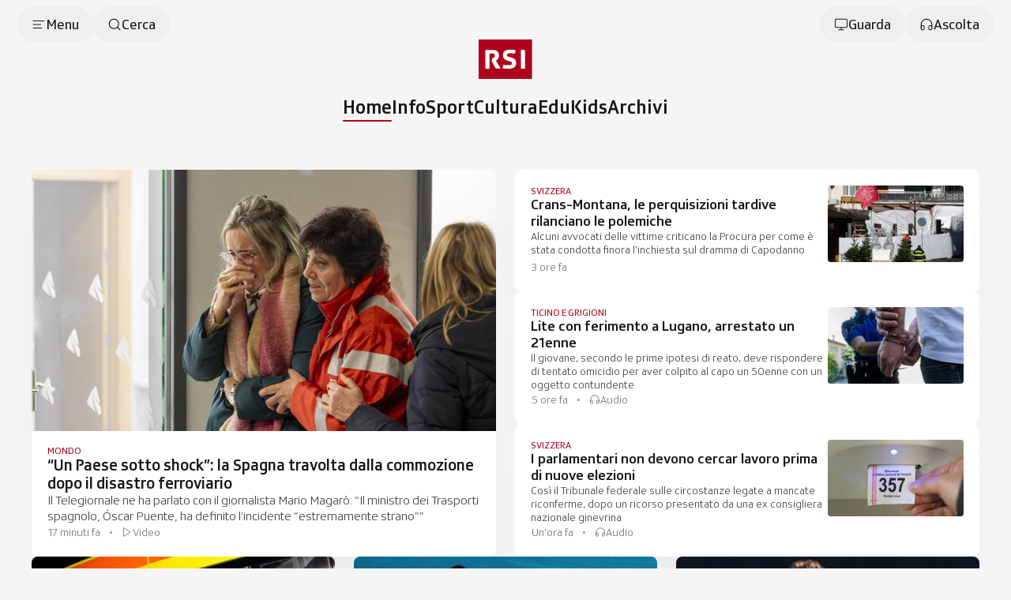

--- FILE ---
content_type: text/html;charset=utf-8
request_url: https://www.rsi.ch/
body_size: 92214
content:
<!DOCTYPE html><html  lang="it" data-capo=""><head><meta charset="utf-8">
<meta name="viewport" content="width=device-width, initial-scale=1">
<title>RSI - RSI Radiotelevisione svizzera</title>
<link rel="preconnect" href="//app.usercentrics.eu">
<link rel="preconnect" href="//api.usercentrics.eu">
<link rel="preconnect" href="//privacy-proxy.usercentrics.eu">
<script type="application/javascript" src="https://privacy-proxy.usercentrics.eu/latest/uc-block.bundle.js"></script>
<link rel="stylesheet" href="/css/smartbanner.css">
<style>/*!
 * animate.css - https://animate.style/
 * Version - 4.1.1
 * Licensed under the Hippocratic License 2.1 - http://firstdonoharm.dev
 *
 * Copyright (c) 2022 Animate.css
 */:root{--animate-duration:1s;--animate-delay:1s;--animate-repeat:1}.anim__animated{animation-duration:1s;animation-duration:var(--animate-duration);animation-fill-mode:both}.anim__animated.anim__infinite{animation-iteration-count:infinite}.anim__animated.anim__repeat-1{animation-iteration-count:1;animation-iteration-count:var(--animate-repeat)}.anim__animated.anim__repeat-2{animation-iteration-count:2;animation-iteration-count:calc(var(--animate-repeat)*2)}.anim__animated.anim__repeat-3{animation-iteration-count:3;animation-iteration-count:calc(var(--animate-repeat)*3)}.anim__animated.anim__delay-1s{animation-delay:1s;animation-delay:var(--animate-delay)}.anim__animated.anim__delay-2s{animation-delay:2s;animation-delay:calc(var(--animate-delay)*2)}.anim__animated.anim__delay-3s{animation-delay:3s;animation-delay:calc(var(--animate-delay)*3)}.anim__animated.anim__delay-4s{animation-delay:4s;animation-delay:calc(var(--animate-delay)*4)}.anim__animated.anim__delay-5s{animation-delay:5s;animation-delay:calc(var(--animate-delay)*5)}.anim__animated.anim__faster{animation-duration:.5s;animation-duration:calc(var(--animate-duration)/2)}.anim__animated.anim__fast{animation-duration:.8s;animation-duration:calc(var(--animate-duration)*.8)}.anim__animated.anim__slow{animation-duration:2s;animation-duration:calc(var(--animate-duration)*2)}.anim__animated.anim__slower{animation-duration:3s;animation-duration:calc(var(--animate-duration)*3)}@media(prefers-reduced-motion:reduce),print{.anim__animated{animation-duration:1ms!important;animation-iteration-count:1!important;transition-duration:1ms!important}.anim__animated[class*=Out]{opacity:0}}@keyframes bounce{0%,20%,53%,to{animation-timing-function:cubic-bezier(.215,.61,.355,1);transform:translateZ(0)}40%,43%{animation-timing-function:cubic-bezier(.755,.05,.855,.06);transform:translate3d(0,-30px,0) scaleY(1.1)}70%{animation-timing-function:cubic-bezier(.755,.05,.855,.06);transform:translate3d(0,-15px,0) scaleY(1.05)}80%{transform:translateZ(0) scaleY(.95);transition-timing-function:cubic-bezier(.215,.61,.355,1)}90%{transform:translate3d(0,-4px,0) scaleY(1.02)}}.anim__bounce{animation-name:bounce;transform-origin:center bottom}@keyframes flash{0%,50%,to{opacity:1}25%,75%{opacity:0}}.anim__flash{animation-name:flash}.anim__pulse{animation-name:pulse;animation-timing-function:ease-in-out}@keyframes rubberBand{0%{transform:scaleX(1)}30%{transform:scale3d(1.25,.75,1)}40%{transform:scale3d(.75,1.25,1)}50%{transform:scale3d(1.15,.85,1)}65%{transform:scale3d(.95,1.05,1)}75%{transform:scale3d(1.05,.95,1)}to{transform:scaleX(1)}}.anim__rubberBand{animation-name:rubberBand}@keyframes shakeX{0%,to{transform:translateZ(0)}10%,30%,50%,70%,90%{transform:translate3d(-10px,0,0)}20%,40%,60%,80%{transform:translate3d(10px,0,0)}}.anim__shakeX{animation-name:shakeX}@keyframes shakeY{0%,to{transform:translateZ(0)}10%,30%,50%,70%,90%{transform:translate3d(0,-10px,0)}20%,40%,60%,80%{transform:translate3d(0,10px,0)}}.anim__shakeY{animation-name:shakeY}@keyframes headShake{0%{transform:translate(0)}6.5%{transform:translate(-6px) rotateY(-9deg)}18.5%{transform:translate(5px) rotateY(7deg)}31.5%{transform:translate(-3px) rotateY(-5deg)}43.5%{transform:translate(2px) rotateY(3deg)}50%{transform:translate(0)}}.anim__headShake{animation-name:headShake;animation-timing-function:ease-in-out}@keyframes swing{20%{transform:rotate(15deg)}40%{transform:rotate(-10deg)}60%{transform:rotate(5deg)}80%{transform:rotate(-5deg)}to{transform:rotate(0)}}.anim__swing{animation-name:swing;transform-origin:top center}@keyframes tada{0%{transform:scaleX(1)}10%,20%{transform:scale3d(.9,.9,.9) rotate(-3deg)}30%,50%,70%,90%{transform:scale3d(1.1,1.1,1.1) rotate(3deg)}40%,60%,80%{transform:scale3d(1.1,1.1,1.1) rotate(-3deg)}to{transform:scaleX(1)}}.anim__tada{animation-name:tada}@keyframes wobble{0%{transform:translateZ(0)}15%{transform:translate3d(-25%,0,0) rotate(-5deg)}30%{transform:translate3d(20%,0,0) rotate(3deg)}45%{transform:translate3d(-15%,0,0) rotate(-3deg)}60%{transform:translate3d(10%,0,0) rotate(2deg)}75%{transform:translate3d(-5%,0,0) rotate(-1deg)}to{transform:translateZ(0)}}.anim__wobble{animation-name:wobble}@keyframes jello{0%,11.1%,to{transform:translateZ(0)}22.2%{transform:skew(-12.5deg) skewY(-12.5deg)}33.3%{transform:skew(6.25deg) skewY(6.25deg)}44.4%{transform:skew(-3.125deg) skewY(-3.125deg)}55.5%{transform:skew(1.5625deg) skewY(1.5625deg)}66.6%{transform:skew(-.78125deg) skewY(-.78125deg)}77.7%{transform:skew(.390625deg) skewY(.390625deg)}88.8%{transform:skew(-.1953125deg) skewY(-.1953125deg)}}.anim__jello{animation-name:jello;transform-origin:center}@keyframes heartBeat{0%{transform:scale(1)}14%{transform:scale(1.3)}28%{transform:scale(1)}42%{transform:scale(1.3)}70%{transform:scale(1)}}.anim__heartBeat{animation-duration:1.3s;animation-duration:calc(var(--animate-duration)*1.3);animation-name:heartBeat;animation-timing-function:ease-in-out}@keyframes backInDown{0%{opacity:.7;transform:translateY(-1200px) scale(.7)}80%{opacity:.7;transform:translateY(0) scale(.7)}to{opacity:1;transform:scale(1)}}.anim__backInDown{animation-name:backInDown}@keyframes backInLeft{0%{opacity:.7;transform:translate(-2000px) scale(.7)}80%{opacity:.7;transform:translate(0) scale(.7)}to{opacity:1;transform:scale(1)}}.anim__backInLeft{animation-name:backInLeft}@keyframes backInRight{0%{opacity:.7;transform:translate(2000px) scale(.7)}80%{opacity:.7;transform:translate(0) scale(.7)}to{opacity:1;transform:scale(1)}}.anim__backInRight{animation-name:backInRight}@keyframes backInUp{0%{opacity:.7;transform:translateY(1200px) scale(.7)}80%{opacity:.7;transform:translateY(0) scale(.7)}to{opacity:1;transform:scale(1)}}.anim__backInUp{animation-name:backInUp}@keyframes backOutDown{0%{opacity:1;transform:scale(1)}20%{opacity:.7;transform:translateY(0) scale(.7)}to{opacity:.7;transform:translateY(700px) scale(.7)}}.anim__backOutDown{animation-name:backOutDown}@keyframes backOutLeft{0%{opacity:1;transform:scale(1)}20%{opacity:.7;transform:translate(0) scale(.7)}to{opacity:.7;transform:translate(-2000px) scale(.7)}}.anim__backOutLeft{animation-name:backOutLeft}@keyframes backOutRight{0%{opacity:1;transform:scale(1)}20%{opacity:.7;transform:translate(0) scale(.7)}to{opacity:.7;transform:translate(2000px) scale(.7)}}.anim__backOutRight{animation-name:backOutRight}@keyframes backOutUp{0%{opacity:1;transform:scale(1)}20%{opacity:.7;transform:translateY(0) scale(.7)}to{opacity:.7;transform:translateY(-700px) scale(.7)}}.anim__backOutUp{animation-name:backOutUp}@keyframes bounceIn{0%,20%,40%,60%,80%,to{animation-timing-function:cubic-bezier(.215,.61,.355,1)}0%{opacity:0;transform:scale3d(.3,.3,.3)}20%{transform:scale3d(1.1,1.1,1.1)}40%{transform:scale3d(.9,.9,.9)}60%{opacity:1;transform:scale3d(1.03,1.03,1.03)}80%{transform:scale3d(.97,.97,.97)}to{opacity:1;transform:scaleX(1)}}.anim__bounceIn{animation-duration:.75s;animation-duration:calc(var(--animate-duration)*.75);animation-name:bounceIn}@keyframes bounceInDown{0%,60%,75%,90%,to{animation-timing-function:cubic-bezier(.215,.61,.355,1)}0%{opacity:0;transform:translate3d(0,-3000px,0) scaleY(3)}60%{opacity:1;transform:translate3d(0,25px,0) scaleY(.9)}75%{transform:translate3d(0,-10px,0) scaleY(.95)}90%{transform:translate3d(0,5px,0) scaleY(.985)}to{transform:translateZ(0)}}.anim__bounceInDown{animation-name:bounceInDown}@keyframes bounceInLeft{0%,60%,75%,90%,to{animation-timing-function:cubic-bezier(.215,.61,.355,1)}0%{opacity:0;transform:translate3d(-3000px,0,0) scaleX(3)}60%{opacity:1;transform:translate3d(25px,0,0) scaleX(1)}75%{transform:translate3d(-10px,0,0) scaleX(.98)}90%{transform:translate3d(5px,0,0) scaleX(.995)}to{transform:translateZ(0)}}.anim__bounceInLeft{animation-name:bounceInLeft}@keyframes bounceInRight{0%,60%,75%,90%,to{animation-timing-function:cubic-bezier(.215,.61,.355,1)}0%{opacity:0;transform:translate3d(3000px,0,0) scaleX(3)}60%{opacity:1;transform:translate3d(-25px,0,0) scaleX(1)}75%{transform:translate3d(10px,0,0) scaleX(.98)}90%{transform:translate3d(-5px,0,0) scaleX(.995)}to{transform:translateZ(0)}}.anim__bounceInRight{animation-name:bounceInRight}@keyframes bounceInUp{0%,60%,75%,90%,to{animation-timing-function:cubic-bezier(.215,.61,.355,1)}0%{opacity:0;transform:translate3d(0,3000px,0) scaleY(5)}60%{opacity:1;transform:translate3d(0,-20px,0) scaleY(.9)}75%{transform:translate3d(0,10px,0) scaleY(.95)}90%{transform:translate3d(0,-5px,0) scaleY(.985)}to{transform:translateZ(0)}}.anim__bounceInUp{animation-name:bounceInUp}@keyframes bounceOut{20%{transform:scale3d(.9,.9,.9)}50%,55%{opacity:1;transform:scale3d(1.1,1.1,1.1)}to{opacity:0;transform:scale3d(.3,.3,.3)}}.anim__bounceOut{animation-duration:.75s;animation-duration:calc(var(--animate-duration)*.75);animation-name:bounceOut}@keyframes bounceOutDown{20%{transform:translate3d(0,10px,0) scaleY(.985)}40%,45%{opacity:1;transform:translate3d(0,-20px,0) scaleY(.9)}to{opacity:0;transform:translate3d(0,2000px,0) scaleY(3)}}.anim__bounceOutDown{animation-name:bounceOutDown}@keyframes bounceOutLeft{20%{opacity:1;transform:translate3d(20px,0,0) scaleX(.9)}to{opacity:0;transform:translate3d(-2000px,0,0) scaleX(2)}}.anim__bounceOutLeft{animation-name:bounceOutLeft}@keyframes bounceOutRight{20%{opacity:1;transform:translate3d(-20px,0,0) scaleX(.9)}to{opacity:0;transform:translate3d(2000px,0,0) scaleX(2)}}.anim__bounceOutRight{animation-name:bounceOutRight}@keyframes bounceOutUp{20%{transform:translate3d(0,-10px,0) scaleY(.985)}40%,45%{opacity:1;transform:translate3d(0,20px,0) scaleY(.9)}to{opacity:0;transform:translate3d(0,-2000px,0) scaleY(3)}}.anim__bounceOutUp{animation-name:bounceOutUp}@keyframes fadeIn{0%{opacity:0}to{opacity:1}}.anim__fadeIn{animation-name:fadeIn}@keyframes fadeInDown{0%{opacity:0;transform:translate3d(0,-100%,0)}to{opacity:1;transform:translateZ(0)}}.anim__fadeInDown{animation-name:fadeInDown}@keyframes fadeInDownBig{0%{opacity:0;transform:translate3d(0,-2000px,0)}to{opacity:1;transform:translateZ(0)}}.anim__fadeInDownBig{animation-name:fadeInDownBig}@keyframes fadeInLeft{0%{opacity:0;transform:translate3d(-100%,0,0)}to{opacity:1;transform:translateZ(0)}}.anim__fadeInLeft{animation-name:fadeInLeft}@keyframes fadeInLeftBig{0%{opacity:0;transform:translate3d(-2000px,0,0)}to{opacity:1;transform:translateZ(0)}}.anim__fadeInLeftBig{animation-name:fadeInLeftBig}@keyframes fadeInRight{0%{opacity:0;transform:translate3d(100%,0,0)}to{opacity:1;transform:translateZ(0)}}.anim__fadeInRight{animation-name:fadeInRight}@keyframes fadeInRightBig{0%{opacity:0;transform:translate3d(2000px,0,0)}to{opacity:1;transform:translateZ(0)}}.anim__fadeInRightBig{animation-name:fadeInRightBig}@keyframes fadeInUp{0%{opacity:0;transform:translate3d(0,100%,0)}to{opacity:1;transform:translateZ(0)}}.anim__fadeInUp{animation-name:fadeInUp}@keyframes fadeInUpBig{0%{opacity:0;transform:translate3d(0,2000px,0)}to{opacity:1;transform:translateZ(0)}}.anim__fadeInUpBig{animation-name:fadeInUpBig}@keyframes fadeInTopLeft{0%{opacity:0;transform:translate3d(-100%,-100%,0)}to{opacity:1;transform:translateZ(0)}}.anim__fadeInTopLeft{animation-name:fadeInTopLeft}@keyframes fadeInTopRight{0%{opacity:0;transform:translate3d(100%,-100%,0)}to{opacity:1;transform:translateZ(0)}}.anim__fadeInTopRight{animation-name:fadeInTopRight}@keyframes fadeInBottomLeft{0%{opacity:0;transform:translate3d(-100%,100%,0)}to{opacity:1;transform:translateZ(0)}}.anim__fadeInBottomLeft{animation-name:fadeInBottomLeft}@keyframes fadeInBottomRight{0%{opacity:0;transform:translate3d(100%,100%,0)}to{opacity:1;transform:translateZ(0)}}.anim__fadeInBottomRight{animation-name:fadeInBottomRight}@keyframes fadeOut{0%{opacity:1}to{opacity:0}}.anim__fadeOut{animation-name:fadeOut}@keyframes fadeOutDown{0%{opacity:1}to{opacity:0;transform:translate3d(0,100%,0)}}.anim__fadeOutDown{animation-name:fadeOutDown}@keyframes fadeOutDownBig{0%{opacity:1}to{opacity:0;transform:translate3d(0,2000px,0)}}.anim__fadeOutDownBig{animation-name:fadeOutDownBig}@keyframes fadeOutLeft{0%{opacity:1}to{opacity:0;transform:translate3d(-100%,0,0)}}.anim__fadeOutLeft{animation-name:fadeOutLeft}@keyframes fadeOutLeftBig{0%{opacity:1}to{opacity:0;transform:translate3d(-2000px,0,0)}}.anim__fadeOutLeftBig{animation-name:fadeOutLeftBig}@keyframes fadeOutRight{0%{opacity:1}to{opacity:0;transform:translate3d(100%,0,0)}}.anim__fadeOutRight{animation-name:fadeOutRight}@keyframes fadeOutRightBig{0%{opacity:1}to{opacity:0;transform:translate3d(2000px,0,0)}}.anim__fadeOutRightBig{animation-name:fadeOutRightBig}@keyframes fadeOutUp{0%{opacity:1}to{opacity:0;transform:translate3d(0,-100%,0)}}.anim__fadeOutUp{animation-name:fadeOutUp}@keyframes fadeOutUpBig{0%{opacity:1}to{opacity:0;transform:translate3d(0,-2000px,0)}}.anim__fadeOutUpBig{animation-name:fadeOutUpBig}@keyframes fadeOutTopLeft{0%{opacity:1;transform:translateZ(0)}to{opacity:0;transform:translate3d(-100%,-100%,0)}}.anim__fadeOutTopLeft{animation-name:fadeOutTopLeft}@keyframes fadeOutTopRight{0%{opacity:1;transform:translateZ(0)}to{opacity:0;transform:translate3d(100%,-100%,0)}}.anim__fadeOutTopRight{animation-name:fadeOutTopRight}@keyframes fadeOutBottomRight{0%{opacity:1;transform:translateZ(0)}to{opacity:0;transform:translate3d(100%,100%,0)}}.anim__fadeOutBottomRight{animation-name:fadeOutBottomRight}@keyframes fadeOutBottomLeft{0%{opacity:1;transform:translateZ(0)}to{opacity:0;transform:translate3d(-100%,100%,0)}}.anim__fadeOutBottomLeft{animation-name:fadeOutBottomLeft}@keyframes flip{0%{animation-timing-function:ease-out;transform:perspective(400px) scaleX(1) translateZ(0) rotateY(-1turn)}40%{animation-timing-function:ease-out;transform:perspective(400px) scaleX(1) translateZ(150px) rotateY(-190deg)}50%{animation-timing-function:ease-in;transform:perspective(400px) scaleX(1) translateZ(150px) rotateY(-170deg)}80%{animation-timing-function:ease-in;transform:perspective(400px) scale3d(.95,.95,.95) translateZ(0) rotateY(0)}to{animation-timing-function:ease-in;transform:perspective(400px) scaleX(1) translateZ(0) rotateY(0)}}.anim__animated.anim__flip{animation-name:flip;backface-visibility:visible}@keyframes flipInX{0%{animation-timing-function:ease-in;opacity:0;transform:perspective(400px) rotateX(90deg)}40%{animation-timing-function:ease-in;transform:perspective(400px) rotateX(-20deg)}60%{opacity:1;transform:perspective(400px) rotateX(10deg)}80%{transform:perspective(400px) rotateX(-5deg)}to{transform:perspective(400px)}}.anim__flipInX{animation-name:flipInX;backface-visibility:visible!important}@keyframes flipInY{0%{animation-timing-function:ease-in;opacity:0;transform:perspective(400px) rotateY(90deg)}40%{animation-timing-function:ease-in;transform:perspective(400px) rotateY(-20deg)}60%{opacity:1;transform:perspective(400px) rotateY(10deg)}80%{transform:perspective(400px) rotateY(-5deg)}to{transform:perspective(400px)}}.anim__flipInY{animation-name:flipInY;backface-visibility:visible!important}@keyframes flipOutX{0%{transform:perspective(400px)}30%{opacity:1;transform:perspective(400px) rotateX(-20deg)}to{opacity:0;transform:perspective(400px) rotateX(90deg)}}.anim__flipOutX{animation-duration:.75s;animation-duration:calc(var(--animate-duration)*.75);animation-name:flipOutX;backface-visibility:visible!important}@keyframes flipOutY{0%{transform:perspective(400px)}30%{opacity:1;transform:perspective(400px) rotateY(-15deg)}to{opacity:0;transform:perspective(400px) rotateY(90deg)}}.anim__flipOutY{animation-duration:.75s;animation-duration:calc(var(--animate-duration)*.75);animation-name:flipOutY;backface-visibility:visible!important}@keyframes lightSpeedInRight{0%{opacity:0;transform:translate3d(100%,0,0) skew(-30deg)}60%{opacity:1;transform:skew(20deg)}80%{transform:skew(-5deg)}to{transform:translateZ(0)}}.anim__lightSpeedInRight{animation-name:lightSpeedInRight;animation-timing-function:ease-out}@keyframes lightSpeedInLeft{0%{opacity:0;transform:translate3d(-100%,0,0) skew(30deg)}60%{opacity:1;transform:skew(-20deg)}80%{transform:skew(5deg)}to{transform:translateZ(0)}}.anim__lightSpeedInLeft{animation-name:lightSpeedInLeft;animation-timing-function:ease-out}@keyframes lightSpeedOutRight{0%{opacity:1}to{opacity:0;transform:translate3d(100%,0,0) skew(30deg)}}.anim__lightSpeedOutRight{animation-name:lightSpeedOutRight;animation-timing-function:ease-in}@keyframes lightSpeedOutLeft{0%{opacity:1}to{opacity:0;transform:translate3d(-100%,0,0) skew(-30deg)}}.anim__lightSpeedOutLeft{animation-name:lightSpeedOutLeft;animation-timing-function:ease-in}@keyframes rotateIn{0%{opacity:0;transform:rotate(-200deg)}to{opacity:1;transform:translateZ(0)}}.anim__rotateIn{animation-name:rotateIn;transform-origin:center}@keyframes rotateInDownLeft{0%{opacity:0;transform:rotate(-45deg)}to{opacity:1;transform:translateZ(0)}}.anim__rotateInDownLeft{animation-name:rotateInDownLeft;transform-origin:left bottom}@keyframes rotateInDownRight{0%{opacity:0;transform:rotate(45deg)}to{opacity:1;transform:translateZ(0)}}.anim__rotateInDownRight{animation-name:rotateInDownRight;transform-origin:right bottom}@keyframes rotateInUpLeft{0%{opacity:0;transform:rotate(45deg)}to{opacity:1;transform:translateZ(0)}}.anim__rotateInUpLeft{animation-name:rotateInUpLeft;transform-origin:left bottom}@keyframes rotateInUpRight{0%{opacity:0;transform:rotate(-90deg)}to{opacity:1;transform:translateZ(0)}}.anim__rotateInUpRight{animation-name:rotateInUpRight;transform-origin:right bottom}@keyframes rotateOut{0%{opacity:1}to{opacity:0;transform:rotate(200deg)}}.anim__rotateOut{animation-name:rotateOut;transform-origin:center}@keyframes rotateOutDownLeft{0%{opacity:1}to{opacity:0;transform:rotate(45deg)}}.anim__rotateOutDownLeft{animation-name:rotateOutDownLeft;transform-origin:left bottom}@keyframes rotateOutDownRight{0%{opacity:1}to{opacity:0;transform:rotate(-45deg)}}.anim__rotateOutDownRight{animation-name:rotateOutDownRight;transform-origin:right bottom}@keyframes rotateOutUpLeft{0%{opacity:1}to{opacity:0;transform:rotate(-45deg)}}.anim__rotateOutUpLeft{animation-name:rotateOutUpLeft;transform-origin:left bottom}@keyframes rotateOutUpRight{0%{opacity:1}to{opacity:0;transform:rotate(90deg)}}.anim__rotateOutUpRight{animation-name:rotateOutUpRight;transform-origin:right bottom}@keyframes hinge{0%{animation-timing-function:ease-in-out}20%,60%{animation-timing-function:ease-in-out;transform:rotate(80deg)}40%,80%{animation-timing-function:ease-in-out;opacity:1;transform:rotate(60deg)}to{opacity:0;transform:translate3d(0,700px,0)}}.anim__hinge{animation-duration:2s;animation-duration:calc(var(--animate-duration)*2);animation-name:hinge;transform-origin:top left}@keyframes jackInTheBox{0%{opacity:0;transform:scale(.1) rotate(30deg);transform-origin:center bottom}50%{transform:rotate(-10deg)}70%{transform:rotate(3deg)}to{opacity:1;transform:scale(1)}}.anim__jackInTheBox{animation-name:jackInTheBox}@keyframes rollIn{0%{opacity:0;transform:translate3d(-100%,0,0) rotate(-120deg)}to{opacity:1;transform:translateZ(0)}}.anim__rollIn{animation-name:rollIn}@keyframes rollOut{0%{opacity:1}to{opacity:0;transform:translate3d(100%,0,0) rotate(120deg)}}.anim__rollOut{animation-name:rollOut}@keyframes zoomIn{0%{opacity:0;transform:scale3d(.3,.3,.3)}50%{opacity:1}}.anim__zoomIn{animation-name:zoomIn}@keyframes zoomInDown{0%{animation-timing-function:cubic-bezier(.55,.055,.675,.19);opacity:0;transform:scale3d(.1,.1,.1) translate3d(0,-1000px,0)}60%{animation-timing-function:cubic-bezier(.175,.885,.32,1);opacity:1;transform:scale3d(.475,.475,.475) translate3d(0,60px,0)}}.anim__zoomInDown{animation-name:zoomInDown}@keyframes zoomInLeft{0%{animation-timing-function:cubic-bezier(.55,.055,.675,.19);opacity:0;transform:scale3d(.1,.1,.1) translate3d(-1000px,0,0)}60%{animation-timing-function:cubic-bezier(.175,.885,.32,1);opacity:1;transform:scale3d(.475,.475,.475) translate3d(10px,0,0)}}.anim__zoomInLeft{animation-name:zoomInLeft}@keyframes zoomInRight{0%{animation-timing-function:cubic-bezier(.55,.055,.675,.19);opacity:0;transform:scale3d(.1,.1,.1) translate3d(1000px,0,0)}60%{animation-timing-function:cubic-bezier(.175,.885,.32,1);opacity:1;transform:scale3d(.475,.475,.475) translate3d(-10px,0,0)}}.anim__zoomInRight{animation-name:zoomInRight}@keyframes zoomInUp{0%{animation-timing-function:cubic-bezier(.55,.055,.675,.19);opacity:0;transform:scale3d(.1,.1,.1) translate3d(0,1000px,0)}60%{animation-timing-function:cubic-bezier(.175,.885,.32,1);opacity:1;transform:scale3d(.475,.475,.475) translate3d(0,-60px,0)}}.anim__zoomInUp{animation-name:zoomInUp}@keyframes zoomOut{0%{opacity:1}50%{opacity:0;transform:scale3d(.3,.3,.3)}to{opacity:0}}.anim__zoomOut{animation-name:zoomOut}@keyframes zoomOutDown{40%{animation-timing-function:cubic-bezier(.55,.055,.675,.19);opacity:1;transform:scale3d(.475,.475,.475) translate3d(0,-60px,0)}to{animation-timing-function:cubic-bezier(.175,.885,.32,1);opacity:0;transform:scale3d(.1,.1,.1) translate3d(0,2000px,0)}}.anim__zoomOutDown{animation-name:zoomOutDown;transform-origin:center bottom}@keyframes zoomOutLeft{40%{opacity:1;transform:scale3d(.475,.475,.475) translate3d(42px,0,0)}to{opacity:0;transform:scale(.1) translate3d(-2000px,0,0)}}.anim__zoomOutLeft{animation-name:zoomOutLeft;transform-origin:left center}@keyframes zoomOutRight{40%{opacity:1;transform:scale3d(.475,.475,.475) translate3d(-42px,0,0)}to{opacity:0;transform:scale(.1) translate3d(2000px,0,0)}}.anim__zoomOutRight{animation-name:zoomOutRight;transform-origin:right center}@keyframes zoomOutUp{40%{animation-timing-function:cubic-bezier(.55,.055,.675,.19);opacity:1;transform:scale3d(.475,.475,.475) translate3d(0,60px,0)}to{animation-timing-function:cubic-bezier(.175,.885,.32,1);opacity:0;transform:scale3d(.1,.1,.1) translate3d(0,-2000px,0)}}.anim__zoomOutUp{animation-name:zoomOutUp;transform-origin:center bottom}@keyframes slideInDown{0%{transform:translate3d(0,-100%,0);visibility:visible}to{transform:translateZ(0)}}.anim__slideInDown{animation-name:slideInDown}@keyframes slideInLeft{0%{transform:translate3d(-100%,0,0);visibility:visible}to{transform:translateZ(0)}}.anim__slideInLeft{animation-name:slideInLeft}@keyframes slideInRight{0%{transform:translate3d(100%,0,0);visibility:visible}to{transform:translateZ(0)}}.anim__slideInRight{animation-name:slideInRight}@keyframes slideInUp{0%{transform:translate3d(0,100%,0);visibility:visible}to{transform:translateZ(0)}}.anim__slideInUp{animation-name:slideInUp}@keyframes slideOutDown{0%{transform:translateZ(0)}to{transform:translate3d(0,100%,0);visibility:hidden}}.anim__slideOutDown{animation-name:slideOutDown}@keyframes slideOutLeft{0%{transform:translateZ(0)}to{transform:translate3d(-100%,0,0);visibility:hidden}}.anim__slideOutLeft{animation-name:slideOutLeft}@keyframes slideOutRight{0%{transform:translateZ(0)}to{transform:translate3d(100%,0,0);visibility:hidden}}.anim__slideOutRight{animation-name:slideOutRight}@keyframes slideOutUp{0%{transform:translateZ(0)}to{transform:translate3d(0,-100%,0);visibility:hidden}}.anim__slideOutUp{animation-name:slideOutUp}*,:after,:before{--tw-border-spacing-x:0;--tw-border-spacing-y:0;--tw-translate-x:0;--tw-translate-y:0;--tw-rotate:0;--tw-skew-x:0;--tw-skew-y:0;--tw-scale-x:1;--tw-scale-y:1;--tw-pan-x: ;--tw-pan-y: ;--tw-pinch-zoom: ;--tw-scroll-snap-strictness:proximity;--tw-gradient-from-position: ;--tw-gradient-via-position: ;--tw-gradient-to-position: ;--tw-ordinal: ;--tw-slashed-zero: ;--tw-numeric-figure: ;--tw-numeric-spacing: ;--tw-numeric-fraction: ;--tw-ring-inset: ;--tw-ring-offset-width:0px;--tw-ring-offset-color:#fff;--tw-ring-color:rgba(59,130,246,.5);--tw-ring-offset-shadow:0 0 #0000;--tw-ring-shadow:0 0 #0000;--tw-shadow:0 0 #0000;--tw-shadow-colored:0 0 #0000;--tw-blur: ;--tw-brightness: ;--tw-contrast: ;--tw-grayscale: ;--tw-hue-rotate: ;--tw-invert: ;--tw-saturate: ;--tw-sepia: ;--tw-drop-shadow: ;--tw-backdrop-blur: ;--tw-backdrop-brightness: ;--tw-backdrop-contrast: ;--tw-backdrop-grayscale: ;--tw-backdrop-hue-rotate: ;--tw-backdrop-invert: ;--tw-backdrop-opacity: ;--tw-backdrop-saturate: ;--tw-backdrop-sepia: ;--tw-contain-size: ;--tw-contain-layout: ;--tw-contain-paint: ;--tw-contain-style: }::backdrop{--tw-border-spacing-x:0;--tw-border-spacing-y:0;--tw-translate-x:0;--tw-translate-y:0;--tw-rotate:0;--tw-skew-x:0;--tw-skew-y:0;--tw-scale-x:1;--tw-scale-y:1;--tw-pan-x: ;--tw-pan-y: ;--tw-pinch-zoom: ;--tw-scroll-snap-strictness:proximity;--tw-gradient-from-position: ;--tw-gradient-via-position: ;--tw-gradient-to-position: ;--tw-ordinal: ;--tw-slashed-zero: ;--tw-numeric-figure: ;--tw-numeric-spacing: ;--tw-numeric-fraction: ;--tw-ring-inset: ;--tw-ring-offset-width:0px;--tw-ring-offset-color:#fff;--tw-ring-color:rgba(59,130,246,.5);--tw-ring-offset-shadow:0 0 #0000;--tw-ring-shadow:0 0 #0000;--tw-shadow:0 0 #0000;--tw-shadow-colored:0 0 #0000;--tw-blur: ;--tw-brightness: ;--tw-contrast: ;--tw-grayscale: ;--tw-hue-rotate: ;--tw-invert: ;--tw-saturate: ;--tw-sepia: ;--tw-drop-shadow: ;--tw-backdrop-blur: ;--tw-backdrop-brightness: ;--tw-backdrop-contrast: ;--tw-backdrop-grayscale: ;--tw-backdrop-hue-rotate: ;--tw-backdrop-invert: ;--tw-backdrop-opacity: ;--tw-backdrop-saturate: ;--tw-backdrop-sepia: ;--tw-contain-size: ;--tw-contain-layout: ;--tw-contain-paint: ;--tw-contain-style: }/*! tailwindcss v3.4.18 | MIT License | https://tailwindcss.com*/*,:after,:before{border:0 solid #e5e7eb;box-sizing:border-box}:after,:before{--tw-content:""}:host,html{line-height:1.5;-webkit-text-size-adjust:100%;font-family:SRGSSRType,ui-sans-serif,system-ui,-apple-system,BlinkMacSystemFont,Segoe UI,Roboto,Helvetica Neue,Arial,Noto Sans,sans-serif,Apple Color Emoji,Segoe UI Emoji,Segoe UI Symbol,Noto Color Emoji;font-feature-settings:normal;font-variation-settings:normal;-moz-tab-size:4;-o-tab-size:4;tab-size:4;-webkit-tap-highlight-color:transparent}body{line-height:inherit;margin:0}hr{border-top-width:1px;color:inherit;height:0}abbr:where([title]){-webkit-text-decoration:underline dotted;text-decoration:underline dotted}h1,h2,h3,h4,h5,h6{font-size:inherit;font-weight:inherit}a{color:inherit;text-decoration:inherit}b,strong{font-weight:bolder}code,kbd,pre,samp{font-family:ui-monospace,SFMono-Regular,Menlo,Monaco,Consolas,Liberation Mono,Courier New,monospace;font-feature-settings:normal;font-size:1em;font-variation-settings:normal}small{font-size:80%}sub,sup{font-size:75%;line-height:0;position:relative;vertical-align:baseline}sub{bottom:-.25em}sup{top:-.5em}table{border-collapse:collapse;border-color:inherit;text-indent:0}button,input,optgroup,select,textarea{color:inherit;font-family:inherit;font-feature-settings:inherit;font-size:100%;font-variation-settings:inherit;font-weight:inherit;letter-spacing:inherit;line-height:inherit;margin:0;padding:0}button,select{text-transform:none}button,input:where([type=button]),input:where([type=reset]),input:where([type=submit]){-webkit-appearance:button;background-color:transparent;background-image:none}:-moz-focusring{outline:auto}:-moz-ui-invalid{box-shadow:none}progress{vertical-align:baseline}::-webkit-inner-spin-button,::-webkit-outer-spin-button{height:auto}[type=search]{-webkit-appearance:textfield;outline-offset:-2px}::-webkit-search-decoration{-webkit-appearance:none}::-webkit-file-upload-button{-webkit-appearance:button;font:inherit}summary{display:list-item}blockquote,dd,dl,figure,h1,h2,h3,h4,h5,h6,hr,p,pre{margin:0}fieldset{margin:0}fieldset,legend{padding:0}menu,ol,ul{list-style:none;margin:0;padding:0}dialog{padding:0}textarea{resize:vertical}input::-moz-placeholder,textarea::-moz-placeholder{color:#9ca3af;opacity:1}input::placeholder,textarea::placeholder{color:#9ca3af;opacity:1}[role=button],button{cursor:pointer}:disabled{cursor:default}audio,canvas,embed,iframe,img,object,svg,video{display:block;vertical-align:middle}img,video{height:auto;max-width:100%}[hidden]:where(:not([hidden=until-found])){display:none}:root{--2xl-container-full-width:1200px;--2xl-spacing-content-viewport: calc((100vw - 1280px)/2) ;--header-compact-h:63px;--header-h:162px}*{box-sizing:border-box}body,html{--tw-bg-opacity:1;background-color:rgb(245 245 245/var(--tw-bg-opacity,1));--tw-text-opacity:1;color:rgb(23 23 23/var(--tw-text-opacity,1));-webkit-font-smoothing:antialiased;-moz-osx-font-smoothing:grayscale}body.not-scrollable,body.not-scrollable #root{overflow:hidden}@media(max-width:719px){body.not-scrollable-smartphone-only,body.not-scrollable-smartphone-only #root{overflow:hidden}}body:not(.noScrollSmooth) #root{scroll-behavior:smooth}@font-face{ascent-override:100%;font-display:swap;font-family:SRGSSRType;font-style:normal;font-weight:300;src:url(/_nuxt/SRGSSRType_W_Lt.DTCoP20h.woff2) format("woff2"),url(/_nuxt/SRGSSRType_W_Lt.BOTXeSB-.woff) format("woff")}@font-face{ascent-override:100%;font-display:swap;font-family:SRGSSRType;font-style:normal;font-weight:400;src:url(/_nuxt/SRGSSRType_W_Rg.Br_UBw9M.woff2) format("woff2"),url(/_nuxt/SRGSSRType_W_Rg.DWnC0WuA.woff) format("woff")}@font-face{ascent-override:100%;font-display:swap;font-family:SRGSSRType;font-style:italic;font-weight:400;src:url(/_nuxt/SRGSSRType_W_It.Do7dcGtp.woff2) format("woff2"),url(/_nuxt/SRGSSRType_W_It.vHL5JKZQ.woff) format("woff")}@font-face{ascent-override:100%;font-display:swap;font-family:SRGSSRType;font-style:normal;font-weight:500;src:url(/_nuxt/SRGSSRType_W_Md.3cBtkJS5.woff2) format("woff2"),url(/_nuxt/SRGSSRType_W_Md.DulvsoWG.woff) format("woff")}@font-face{ascent-override:100%;font-display:swap;font-family:SRGSSRType;font-style:normal;font-weight:700;src:url(/_nuxt/SRGSSRType_W_Bd.H_XqBBDv.woff2) format("woff2"),url(/_nuxt/SRGSSRType_W_Bd.BvFiGkLn.woff) format("woff")}@font-face{ascent-override:100%;font-display:swap;font-family:SRGSSRType;font-style:italic;font-weight:700;src:url(/_nuxt/SRGSSRType_W_BdIt.DLBnzYPM.woff2) format("woff2"),url(/_nuxt/SRGSSRType_W_BdIt.75cON0Dd.woff) format("woff")}@font-face{ascent-override:100%;font-display:swap;font-family:SRGSSRType;font-style:normal;font-weight:800;src:url(/_nuxt/SRGSSRType_W_He.3wZfxC74.woff2) format("woff2"),url(/_nuxt/SRGSSRType_W_He.DRGbQOdJ.woff) format("woff")}.grecaptcha-badge{visibility:hidden!important}.embed{overflow:hidden;position:relative}.embed:before{content:"";display:block;float:left;margin-left:-1px;padding-top:100%;width:1px}.embed iframe,.embed img,.embed model-viewer,.embed video,.embed_media{height:100%;left:0;position:absolute;top:0;width:100%}.section-container{-moz-column-gap:8px;column-gap:8px;display:flex;flex-direction:column}@media(min-width:428px){.section-container{-moz-column-gap:16px;column-gap:16px}}@media(min-width:720px){.section-container{-moz-column-gap:16px;column-gap:16px}}@media(min-width:840px){.section-container{-moz-column-gap:18px;column-gap:18px}}@media(min-width:1024px){.section-container{-moz-column-gap:20px;column-gap:20px}}@media(min-width:1280px){.section-container{-moz-column-gap:24px;column-gap:24px}}.section-container{row-gap:16px}@media(min-width:428px){.section-container{row-gap:16px}}@media(min-width:720px){.section-container{row-gap:16px}}@media(min-width:840px){.section-container{row-gap:18px}}@media(min-width:1024px){.section-container{row-gap:20px}}@media(min-width:1280px){.section-container{row-gap:24px}}.section-container{padding-top:2rem}@media(min-width:840px){.section-container{padding-top:2.25rem}}@media(min-width:1024px){.section-container{padding-top:2.5rem}}@media(min-width:1280px){.section-container{padding-top:3rem}}.section-margin:not(:first-child){margin-top:2rem}@media(min-width:840px){.section-margin:not(:first-child){margin-top:2.25rem}}@media(min-width:1024px){.section-margin:not(:first-child){margin-top:2.5rem}}@media(min-width:1280px){.section-margin:not(:first-child){margin-top:3rem}}.container{padding-left:24px;padding-right:24px}@media(min-width:428px){.container{padding-left:32px;padding-right:32px}}@media(min-width:720px){.container{padding-left:32px;padding-right:32px}}@media(min-width:840px){.container{padding-left:36px;padding-right:36px}}@media(min-width:1024px){.container{padding-left:36px;padding-right:36px}}@media(min-width:1280px){.container{padding-left:40px;padding-right:40px}}.container{margin-left:auto;margin-right:auto;max-width:1280px;width:100%}@media print{.container{padding-left:0;padding-right:0}}.container-indent{margin-left:-16px;margin-right:-16px}@media(min-width:428px){.container-indent{margin-left:-16px;margin-right:-16px}}@media(min-width:720px){.container-indent{margin-left:0;margin-right:0}}@media(min-width:840px){.container-indent{margin-left:0;margin-right:0}}@media(min-width:1024px){.container-indent{margin-left:0;margin-right:0}}@media(min-width:1280px){.container-indent{margin-left:0;margin-right:0}}.u-w-outside-container{margin-left:-24px;margin-right:-24px}@media(min-width:428px){.u-w-outside-container{margin-left:-32px;margin-right:-32px}}@media(min-width:720px){.u-w-outside-container{margin-left:-32px;margin-right:-32px}}@media(min-width:840px){.u-w-outside-container{margin-left:-36px;margin-right:-36px}}@media(min-width:1024px){.u-w-outside-container{margin-left:-36px;margin-right:-36px}}@media(min-width:1280px){.u-w-outside-container{margin-left:calc(calc((100vw - var(--2xl-container-full-width)) / 2) * -1);margin-right:calc(calc((100vw - var(--2xl-container-full-width)) / 2) * -1)}}.u-w-outside-container{padding-left:24px;padding-right:24px}@media(min-width:428px){.u-w-outside-container{padding-left:32px;padding-right:32px}}@media(min-width:720px){.u-w-outside-container{padding-left:32px;padding-right:32px}}@media(min-width:840px){.u-w-outside-container{padding-left:36px;padding-right:36px}}@media(min-width:1024px){.u-w-outside-container{padding-left:36px;padding-right:36px}}@media(min-width:1280px){.u-w-outside-container{padding-left:calc((100vw - var(--2xl-container-full-width)) / 2);padding-right:calc((100vw - var(--2xl-container-full-width)) / 2)}}.u-w-outside-container-max-1920px{margin-left:-24px;margin-right:-24px}@media(min-width:428px){.u-w-outside-container-max-1920px{margin-left:-32px;margin-right:-32px}}@media(min-width:720px){.u-w-outside-container-max-1920px{margin-left:-32px;margin-right:-32px}}@media(min-width:840px){.u-w-outside-container-max-1920px{margin-left:-36px;margin-right:-36px}}@media(min-width:1024px){.u-w-outside-container-max-1920px{margin-left:-36px;margin-right:-36px}}@media(min-width:1280px){.u-w-outside-container-max-1920px{margin-left:calc(min(calc((100vw - var(--2xl-container-full-width)) / 2),360px)*-1);margin-right:calc(min(calc((100vw - var(--2xl-container-full-width)) / 2),360px)*-1)}}.u-w-outside-container-max-1920px{padding-left:24px;padding-right:24px}@media(min-width:428px){.u-w-outside-container-max-1920px{padding-left:32px;padding-right:32px}}@media(min-width:720px){.u-w-outside-container-max-1920px{padding-left:32px;padding-right:32px}}@media(min-width:840px){.u-w-outside-container-max-1920px{padding-left:36px;padding-right:36px}}@media(min-width:1024px){.u-w-outside-container-max-1920px{padding-left:36px;padding-right:36px}}@media(min-width:1280px){.u-w-outside-container-max-1920px{padding-left:min(calc((100vw - var(--2xl-container-full-width)) / 2),360px);padding-right:min(calc((100vw - var(--2xl-container-full-width)) / 2),360px)}}.u-w-outside-container-max-1920px-in-10col{margin-left:-24px;margin-right:-24px}@media(min-width:428px){.u-w-outside-container-max-1920px-in-10col{margin-left:-32px;margin-right:-32px}}@media(min-width:720px){.u-w-outside-container-max-1920px-in-10col{margin-left:calc((100vw - 100%)/2*-1);margin-right:calc((100vw - 100%)/2*-1)}}@media(min-width:1280px){.u-w-outside-container-max-1920px-in-10col{margin-left:calc(min(calc((100vw - var(--2xl-container-full-width) + 408px) / 2),564px)*-1);margin-right:calc(min(calc((100vw - var(--2xl-container-full-width) + 408px) / 2),564px)*-1)}}.u-w-outside-container-max-1920px-in-10col{padding-left:24px;padding-right:24px}@media(min-width:428px){.u-w-outside-container-max-1920px-in-10col{padding-left:32px;padding-right:32px}}@media(min-width:720px){.u-w-outside-container-max-1920px-in-10col{padding-left:calc((100vw - 100%)/2);padding-right:calc((100vw - 100%)/2)}}@media(min-width:1280px){.u-w-outside-container-max-1920px-in-10col{padding-left:min(calc((100vw - var(--2xl-container-full-width) + 408px) / 2),564px);padding-right:min(calc((100vw - var(--2xl-container-full-width) + 408px) / 2),564px)}}.u-mx-outside-container-max-1920px-in-10col{margin-left:-24px;margin-right:-24px}@media(min-width:428px){.u-mx-outside-container-max-1920px-in-10col{margin-left:-32px;margin-right:-32px}}@media(min-width:720px){.u-mx-outside-container-max-1920px-in-10col{margin-left:calc((100vw - 100%)/2*-1);margin-right:calc((100vw - 100%)/2*-1)}}@media(min-width:1280px){.u-mx-outside-container-max-1920px-in-10col{margin-left:calc(min(calc((100vw - var(--2xl-container-full-width) + 408px) / 2),564px)*-1);margin-right:calc(min(calc((100vw - var(--2xl-container-full-width) + 408px) / 2),564px)*-1)}}.g{display:grid;grid-template-columns:repeat(4,1fr)}@media(min-width:428px){.g{grid-template-columns:repeat(4,1fr)}}@media(min-width:720px){.g{grid-template-columns:repeat(12,1fr)}}@media(min-width:840px){.g{grid-template-columns:repeat(12,1fr)}}@media(min-width:1024px){.g{grid-template-columns:repeat(12,1fr)}}@media(min-width:1280px){.g{grid-template-columns:repeat(12,1fr)}}.g{-moz-column-gap:8px;column-gap:8px}@media(min-width:428px){.g{-moz-column-gap:16px;column-gap:16px}}@media(min-width:720px){.g{-moz-column-gap:16px;column-gap:16px}}@media(min-width:840px){.g{-moz-column-gap:18px;column-gap:18px}}@media(min-width:1024px){.g{-moz-column-gap:20px;column-gap:20px}}@media(min-width:1280px){.g{-moz-column-gap:24px;column-gap:24px}}.g{row-gap:16px}@media(min-width:428px){.g{row-gap:16px}}@media(min-width:720px){.g{row-gap:16px}}@media(min-width:840px){.g{row-gap:18px}}@media(min-width:1024px){.g{row-gap:20px}}@media(min-width:1280px){.g{row-gap:24px}}.g-1{grid-column:1/-1}@media(min-width:720px){.g-1{grid-column:span 1/span 1}}@media(min-width:840px){.g-1{grid-column:span 1/span 1}}@media(min-width:1024px){.g-1{grid-column:span 1/span 1}}@media(min-width:1280px){.g-1{grid-column:span 1/span 1}}.g-2{grid-column:1/-1}@media(min-width:720px){.g-2{grid-column:span 2/span 2}}@media(min-width:840px){.g-2{grid-column:span 2/span 2}}@media(min-width:1024px){.g-2{grid-column:span 2/span 2}}@media(min-width:1280px){.g-2{grid-column:span 2/span 2}}.g-3{grid-column:1/-1}@media(min-width:720px){.g-3{grid-column:span 3/span 3}}@media(min-width:840px){.g-3{grid-column:span 3/span 3}}@media(min-width:1024px){.g-3{grid-column:span 3/span 3}}@media(min-width:1280px){.g-3{grid-column:span 3/span 3}}.g-4{grid-column:1/-1}@media(min-width:720px){.g-4{grid-column:span 4/span 4}}@media(min-width:840px){.g-4{grid-column:span 4/span 4}}@media(min-width:1024px){.g-4{grid-column:span 4/span 4}}@media(min-width:1280px){.g-4{grid-column:span 4/span 4}}.g-5{grid-column:1/-1}@media(min-width:720px){.g-5{grid-column:span 5/span 5}}@media(min-width:840px){.g-5{grid-column:span 5/span 5}}@media(min-width:1024px){.g-5{grid-column:span 5/span 5}}@media(min-width:1280px){.g-5{grid-column:span 5/span 5}}.g-6{grid-column:1/-1}@media(min-width:720px){.g-6{grid-column:span 6/span 6}}@media(min-width:840px){.g-6{grid-column:span 6/span 6}}@media(min-width:1024px){.g-6{grid-column:span 6/span 6}}@media(min-width:1280px){.g-6{grid-column:span 6/span 6}}.g-7{grid-column:1/-1}@media(min-width:720px){.g-7{grid-column:span 7/span 7}}@media(min-width:840px){.g-7{grid-column:span 7/span 7}}@media(min-width:1024px){.g-7{grid-column:span 7/span 7}}@media(min-width:1280px){.g-7{grid-column:span 7/span 7}}.g-8{grid-column:1/-1}@media(min-width:720px){.g-8{grid-column:span 8/span 8}}@media(min-width:840px){.g-8{grid-column:span 8/span 8}}@media(min-width:1024px){.g-8{grid-column:span 8/span 8}}@media(min-width:1280px){.g-8{grid-column:span 8/span 8}}.g-9{grid-column:1/-1}@media(min-width:720px){.g-9{grid-column:span 9/span 9}}@media(min-width:840px){.g-9{grid-column:span 9/span 9}}@media(min-width:1024px){.g-9{grid-column:span 9/span 9}}@media(min-width:1280px){.g-9{grid-column:span 9/span 9}}.g-10{grid-column:1/-1}@media(min-width:720px){.g-10{grid-column:span 10/span 10}}@media(min-width:840px){.g-10{grid-column:span 10/span 10}}@media(min-width:1024px){.g-10{grid-column:span 10/span 10}}@media(min-width:1280px){.g-10{grid-column:span 10/span 10}}.g-11{grid-column:1/-1}@media(min-width:720px){.g-11{grid-column:span 11/span 11}}@media(min-width:840px){.g-11{grid-column:span 11/span 11}}@media(min-width:1024px){.g-11{grid-column:span 11/span 11}}@media(min-width:1280px){.g-11{grid-column:span 11/span 11}}.g-12{grid-column:1/-1}@media(min-width:720px){.g-12{grid-column:span 12/span 12}}@media(min-width:840px){.g-12{grid-column:span 12/span 12}}@media(min-width:1024px){.g-12{grid-column:span 12/span 12}}@media(min-width:1280px){.g-12{grid-column:span 12/span 12}}[class="g-2-md:3"]{grid-column:span 2/span 2}@media(min-width:720px){[class="g-2-md:3"]{grid-column:span 3/span 3}}@media(min-width:1024px){[class="g-2-md:3"]{grid-column:span 3/span 3}}[class="g-2-md:3-xl:4"]{grid-column:span 2/span 2}@media(min-width:720px){[class="g-2-md:3-xl:4"]{grid-column:span 4/span 4}}@media(min-width:1024px){[class="g-2-md:3-xl:4"]{grid-column:span 3/span 3}}@media(max-width:719px){.g-indent{margin-left:16px;margin-right:16px}}@media(max-width:427px){.g-indent{margin-left:16px;margin-right:16px}}@media(max-width:719px){.-g-indent{margin-left:-16px;margin-right:-16px}}@media(max-width:427px){.-g-indent{margin-left:-16px;margin-right:-16px}}@media(max-width:719px){.g-px-indent{padding-left:16px;padding-right:16px}}@media(max-width:427px){.g-px-indent{padding-left:16px;padding-right:16px}}@media(max-width:719px){.-g-right-indent{right:-16px}}@media(max-width:427px){.-g-right-indent{right:-16px}}.-g-margin{margin-left:-24px;margin-right:-24px}@media(max-width:719px){.-g-margin{margin-left:-32px;margin-right:-32px}}@media(max-width:427px){.-g-margin{margin-left:-24px;margin-right:-24px}}@media(min-width:428px){.-g-margin{margin-left:-32px;margin-right:-32px}}@media(min-width:720px){.-g-margin{margin-left:-32px;margin-right:-32px}}@media(min-width:840px){.-g-margin{margin-left:-36px;margin-right:-36px}}@media(min-width:1024px){.-g-margin{margin-left:-36px;margin-right:-36px}}@media(min-width:1280px){.-g-margin{margin-left:-40px;margin-right:-40px}}.g-margin{margin-left:24px;margin-right:24px}@media(max-width:719px){.g-margin{margin-left:32px;margin-right:32px}}@media(max-width:427px){.g-margin{margin-left:24px;margin-right:24px}}@media(min-width:428px){.g-margin{margin-left:32px;margin-right:32px}}@media(min-width:720px){.g-margin{margin-left:32px;margin-right:32px}}@media(min-width:840px){.g-margin{margin-left:36px;margin-right:36px}}@media(min-width:1024px){.g-margin{margin-left:36px;margin-right:36px}}@media(min-width:1280px){.g-margin{margin-left:40px;margin-right:40px}}.g-px-margin{padding-left:24px;padding-right:24px}@media(max-width:719px){.g-px-margin{padding-left:32px;padding-right:32px}}@media(max-width:427px){.g-px-margin{padding-left:24px;padding-right:24px}}@media(min-width:428px){.g-px-margin{padding-left:32px;padding-right:32px}}@media(min-width:720px){.g-px-margin{padding-left:32px;padding-right:32px}}@media(min-width:840px){.g-px-margin{padding-left:36px;padding-right:36px}}@media(min-width:1024px){.g-px-margin{padding-left:36px;padding-right:36px}}@media(min-width:1280px){.g-px-margin{padding-left:40px;padding-right:40px}}.g-pr-margin{padding-right:24px}@media(max-width:719px){.g-pr-margin{padding-right:32px}}@media(max-width:427px){.g-pr-margin{padding-right:24px}}@media(min-width:428px){.g-pr-margin{padding-right:32px}}@media(min-width:720px){.g-pr-margin{padding-right:32px}}@media(min-width:840px){.g-pr-margin{padding-right:36px}}@media(min-width:1024px){.g-pr-margin{padding-right:36px}}@media(min-width:1280px){.g-pr-margin{padding-right:40px}}.g-left-margin{left:24px}@media(max-width:719px){.g-left-margin{left:32px}}@media(max-width:427px){.g-left-margin{left:24px}}@media(min-width:428px){.g-left-margin{left:32px}}@media(min-width:720px){.g-left-margin{left:32px}}@media(min-width:840px){.g-left-margin{left:36px}}@media(min-width:1024px){.g-left-margin{left:36px}}@media(min-width:1280px){.g-left-margin{left:40px}}.u-content-empty{--tw-content: ;content:var(--tw-content)}.pointer-events-none{pointer-events:none}.pointer-events-auto{pointer-events:auto}.\!visible{visibility:visible!important}.visible{visibility:visible}.invisible{visibility:hidden}.static{position:static}.fixed{position:fixed}.\!absolute{position:absolute!important}.absolute{position:absolute}.\!relative{position:relative!important}.relative{position:relative}.sticky{position:sticky}.inset-0{top:0;right:0;bottom:0;left:0}.-inset-x-8{left:-2rem;right:-2rem}.inset-x-0{left:0;right:0}.inset-y-0{bottom:0;top:0}.-bottom-0\.5{bottom:-.125rem}.-bottom-1{bottom:-.25rem}.-bottom-6{bottom:-1.5rem}.-left-12{left:-3rem}.-left-16{left:-4rem}.-left-2{left:-.5rem}.-left-\[999px\]{left:-999px}.-right-1\.5{right:-.375rem}.-right-5{right:-1.25rem}.-top-1{top:-.25rem}.-top-1\.5{top:-.375rem}.-top-28{top:-7rem}.-top-4{top:-1rem}.-top-\[3\.5px\]{top:-3.5px}.-top-px{top:-1px}.bottom-0{bottom:0}.bottom-10{bottom:2.5rem}.bottom-2{bottom:.5rem}.bottom-3{bottom:.75rem}.bottom-3\.75{bottom:.813rem}.bottom-4{bottom:1rem}.bottom-4\.5{bottom:1.125rem}.bottom-5{bottom:1.25rem}.bottom-6{bottom:1.5rem}.bottom-8{bottom:2rem}.left-0{left:0}.left-1\/2{left:50%}.left-2{left:.5rem}.left-2\/4{left:50%}.left-3{left:.75rem}.left-4{left:1rem}.left-4\.5{left:1.125rem}.left-5{left:1.25rem}.left-\[1\%\]{left:1%}.left-\[11\%\]{left:11%}.left-\[20\%\]{left:20%}.left-\[30\%\]{left:30%}.left-\[31\%\]{left:31%}.left-\[32\%\]{left:32%}.left-\[47\%\]{left:47%}.left-\[50\%\]{left:50%}.left-\[55\%\]{left:55%}.left-\[55\.5\%\]{left:55.5%}.left-\[58\%\]{left:58%}.left-\[64\%\]{left:64%}.left-\[74\%\]{left:74%}.left-\[75\%\]{left:75%}.left-\[88\.5\%\]{left:88.5%}.left-auto{left:auto}.right-0{right:0}.right-2{right:.5rem}.right-3{right:.75rem}.right-4{right:1rem}.right-5{right:1.25rem}.right-\[-149px\]{right:-149px}.right-\[251px\]{right:251px}.right-\[343px\]{right:343px}.right-\[375px\]{right:375px}.right-\[379px\]{right:379px}.right-\[391px\]{right:391px}.right-\[394px\]{right:394px}.right-\[419px\]{right:419px}.right-\[422px\]{right:422px}.right-\[465px\]{right:465px}.top-0{top:0}.top-0\.5{top:.125rem}.top-1\/2{top:50%}.top-15{top:3.75rem}.top-16{top:4rem}.top-2{top:.5rem}.top-2\/4{top:50%}.top-3{top:.75rem}.top-4{top:1rem}.top-40{top:10rem}.top-5{top:1.25rem}.top-6{top:1.5rem}.top-8{top:2rem}.top-9\/10{top:90%}.top-\[-1\%\]{top:-1%}.top-\[-320px\]{top:-320px}.top-\[10\%\]{top:10%}.top-\[119px\]{top:119px}.top-\[12\%\]{top:12%}.top-\[219px\]{top:219px}.top-\[26\%\]{top:26%}.top-\[340px\]{top:340px}.top-\[35\%\]{top:35%}.top-\[399px\]{top:399px}.top-\[41\%\]{top:41%}.top-\[412px\]{top:412px}.top-\[442px\]{top:442px}.top-\[444px\]{top:444px}.top-\[453px\]{top:453px}.top-\[48\%\]{top:48%}.top-\[495px\]{top:495px}.top-\[50\%\]{top:50%}.top-\[503px\]{top:503px}.top-\[546px\]{top:546px}.top-\[56\%\]{top:56%}.top-\[59\%\]{top:59%}.top-\[595px\]{top:595px}.top-\[6\%\]{top:6%}.top-\[63\%\]{top:63%}.top-\[66\%\]{top:66%}.top-\[67\%\]{top:67%}.top-\[76\%\]{top:76%}.top-\[86\%\]{top:86%}.top-\[calc\(100dvh_-_64px_-_20px\)\]{top:calc(100dvh - 84px)}.top-\[calc\(var\(--header-compact-h\)\)\]{top:calc(var(--header-compact-h))}.top-\[calc\(var\(--header-compact-h\)\+2rem\)\]{top:calc(var(--header-compact-h) + 2rem)}.top-\[var\(--header-compact-h\)\]{top:var(--header-compact-h)}.top-\[var\(--header-h\)\]{top:var(--header-h)}.top-full{top:100%}.z-0{z-index:0}.z-1{z-index:1}.z-10{z-index:10}.z-2{z-index:2}.z-20{z-index:20}.z-3{z-index:3}.z-30{z-index:30}.z-4{z-index:4}.z-40{z-index:40}.z-5{z-index:5}.z-50{z-index:50}.z-\[1000\]{z-index:1000}.z-\[9000000\]{z-index:9000000}.z-top{z-index:100}.order-1{order:1}.order-2{order:2}.order-3{order:3}.order-first{order:-9999}.order-last{order:9999}.col-span-1{grid-column:span 1/span 1}.col-span-10{grid-column:span 10/span 10}.col-span-12{grid-column:span 12/span 12}.col-span-2{grid-column:span 2/span 2}.col-span-4{grid-column:span 4/span 4}.col-start-1{grid-column-start:1}.\!m-0{margin:0!important}.m-0{margin:0}.m-4{margin:1rem}.m-auto{margin:auto}.-mx-1{margin-left:-.25rem;margin-right:-.25rem}.-mx-3\.5{margin-left:-.875rem;margin-right:-.875rem}.-mx-6{margin-left:-1.5rem;margin-right:-1.5rem}.-mx-container-indent-screen-xs{margin-left:-16px;margin-right:-16px}.mx-0{margin-left:0;margin-right:0}.mx-12{margin-left:3rem;margin-right:3rem}.mx-2{margin-left:.5rem;margin-right:.5rem}.mx-2\.5{margin-left:.625rem;margin-right:.625rem}.mx-3{margin-left:.75rem;margin-right:.75rem}.mx-4{margin-left:1rem;margin-right:1rem}.mx-5{margin-left:1.25rem;margin-right:1.25rem}.mx-6{margin-left:1.5rem;margin-right:1.5rem}.mx-6\.5{margin-left:1.625rem;margin-right:1.625rem}.mx-auto{margin-left:auto;margin-right:auto}.mx-container-indent-screen-xs{margin-left:16px;margin-right:16px}.mx-margin-screen-xs{margin-left:24px;margin-right:24px}.my-2\.5{margin-bottom:.625rem;margin-top:.625rem}.my-4{margin-bottom:1rem;margin-top:1rem}.my-6{margin-bottom:1.5rem;margin-top:1.5rem}.my-auto{margin-bottom:auto;margin-top:auto}.\!mt-0{margin-top:0!important}.\!mt-3{margin-top:.75rem!important}.-mb-2{margin-bottom:-.5rem}.-ml-3{margin-left:-.75rem}.-ml-4\.5{margin-left:-1.125rem}.-ml-6\.5{margin-left:-1.625rem}.-mr-1\.5{margin-right:-.375rem}.-mr-4\.5{margin-right:-1.125rem}.-mt-1{margin-top:-.25rem}.-mt-1\.5{margin-top:-.375rem}.-mt-1\.75{margin-top:-.438rem}.-mt-10{margin-top:-2.5rem}.-mt-2{margin-top:-.5rem}.-mt-3{margin-top:-.75rem}.-mt-3\.5{margin-top:-.875rem}.-mt-4{margin-top:-1rem}.-mt-px{margin-top:-1px}.mb-0{margin-bottom:0}.mb-1{margin-bottom:.25rem}.mb-1\.5{margin-bottom:.375rem}.mb-10{margin-bottom:2.5rem}.mb-2{margin-bottom:.5rem}.mb-2\.5{margin-bottom:.625rem}.mb-3{margin-bottom:.75rem}.mb-4{margin-bottom:1rem}.mb-5{margin-bottom:1.25rem}.mb-6{margin-bottom:1.5rem}.mb-7{margin-bottom:1.75rem}.ml-10{margin-left:2.5rem}.ml-4{margin-left:1rem}.ml-6{margin-left:1.5rem}.ml-auto{margin-left:auto}.mr-1\.5{margin-right:.375rem}.mr-2{margin-right:.5rem}.mr-2\.5{margin-right:.625rem}.mr-4{margin-right:1rem}.mt-0{margin-top:0}.mt-0\.5{margin-top:.125rem}.mt-0\.75{margin-top:.188rem}.mt-1{margin-top:.25rem}.mt-1\.5{margin-top:.375rem}.mt-10{margin-top:2.5rem}.mt-12{margin-top:3rem}.mt-2{margin-top:.5rem}.mt-3{margin-top:.75rem}.mt-4{margin-top:1rem}.mt-5{margin-top:1.25rem}.mt-6{margin-top:1.5rem}.mt-7{margin-top:1.75rem}.mt-8{margin-top:2rem}.mt-\[134px\]{margin-top:134px}.mt-auto{margin-top:auto}.mt-gutter-x-screen-xs{margin-top:8px}.mt-gutter-y-screen-xs{margin-top:16px}.mt-px{margin-top:1px}.line-clamp-1{-webkit-line-clamp:1}.line-clamp-1,.line-clamp-2{display:-webkit-box;overflow:hidden;-webkit-box-orient:vertical}.line-clamp-2{-webkit-line-clamp:2}.line-clamp-3{-webkit-line-clamp:3}.line-clamp-3,.line-clamp-6{display:-webkit-box;overflow:hidden;-webkit-box-orient:vertical}.line-clamp-6{-webkit-line-clamp:6}.block{display:block}.inline-block{display:inline-block}.inline{display:inline}.flex{display:flex}.inline-flex{display:inline-flex}.table{display:table}.grid{display:grid}.\!hidden{display:none!important}.hidden{display:none}.aspect-1\/1:before{content:"";float:left;padding-top:100%}.aspect-1\/1:after{clear:both;content:"";display:block}.aspect-10\/2:before{content:"";float:left;padding-top:20%}.aspect-10\/2:after{clear:both;content:"";display:block}.aspect-16\/7:before{content:"";float:left;padding-top:43.75%}.aspect-16\/7:after{clear:both;content:"";display:block}.aspect-16\/9:before{content:"";float:left;padding-top:56.25%}.aspect-16\/9:after{clear:both;content:"";display:block}.aspect-2\/3:before{content:"";float:left;padding-top:150%}.aspect-2\/3:after{clear:both;content:"";display:block}.aspect-3\/4:before{content:"";float:left;padding-top:133.33333333333331%}.aspect-3\/4:after{clear:both;content:"";display:block}.aspect-4\/3:before{content:"";float:left;padding-top:75%}.aspect-4\/3:after{clear:both;content:"";display:block}.aspect-9\/16:before{content:"";float:left;padding-top:177.77777777777777%}.aspect-9\/16:after{clear:both;content:"";display:block}.aspect-square:before{content:"";float:left;padding-top:100%}.aspect-square:after{clear:both;content:"";display:block}.aspect-video:before{content:"";float:left;padding-top:56.25%}.aspect-video:after{clear:both;content:"";display:block}.\!h-auto{height:auto!important}.h-0{height:0}.h-0\.5{height:.125rem}.h-0\.75{height:.188rem}.h-1{height:.25rem}.h-1\.5{height:.375rem}.h-1\.75{height:.438rem}.h-1\/2{height:50%}.h-10{height:2.5rem}.h-10\.5{height:2.625rem}.h-11{height:2.75rem}.h-11\.5{height:2.875rem}.h-12{height:3rem}.h-12\.5{height:3.125rem}.h-14{height:3.5rem}.h-15{height:3.75rem}.h-16{height:4rem}.h-17{height:4.25rem}.h-17\.5{height:4.375rem}.h-2{height:.5rem}.h-2\.5{height:.625rem}.h-20{height:5rem}.h-24{height:6rem}.h-25{height:6.25rem}.h-25\.5{height:6.375rem}.h-28{height:7rem}.h-29\.5{height:7.375rem}.h-3{height:.75rem}.h-3\.5{height:.875rem}.h-3\/4{height:75%}.h-3\/5{height:60%}.h-32{height:8rem}.h-4{height:1rem}.h-4\.5{height:1.125rem}.h-40{height:10rem}.h-46{height:11.5rem}.h-48{height:12rem}.h-49\.5{height:12.375rem}.h-5{height:1.25rem}.h-5\.5{height:1.375rem}.h-5\/6{height:83.333333%}.h-6{height:1.5rem}.h-6\.5{height:1.625rem}.h-7{height:1.75rem}.h-7\.5{height:1.875rem}.h-8{height:2rem}.h-8\.5{height:2.125rem}.h-9{height:2.25rem}.h-9\/10{height:90%}.h-\[1120px\]{height:1120px}.h-\[11px\]{height:11px}.h-\[13px\]{height:13px}.h-\[15px\]{height:15px}.h-\[1px\]{height:1px}.h-\[239px\]{height:239px}.h-\[248px\]{height:248px}.h-\[26\.5px\]{height:26.5px}.h-\[280px\]{height:280px}.h-\[300px\]{height:300px}.h-\[310px\]{height:310px}.h-\[348px\]{height:348px}.h-\[384px\]{height:384px}.h-\[3px\]{height:3px}.h-\[444px\]{height:444px}.h-\[50\%\]{height:50%}.h-\[5px\]{height:5px}.h-\[80px\]{height:80px}.h-auto{height:auto}.h-dvh{height:100dvh}.h-full{height:100%}.h-px{height:1px}.h-screen{height:100vh}.max-h-0{max-height:0}.max-h-12{max-height:3rem}.max-h-14\.5{max-height:3.625rem}.max-h-17\.5{max-height:4.375rem}.max-h-50{max-height:12.5rem}.max-h-64{max-height:16rem}.max-h-75{max-height:18.75rem}.min-h-10{min-height:2.5rem}.min-h-11\.5{min-height:2.875rem}.min-h-12{min-height:3rem}.min-h-14{min-height:3.5rem}.min-h-16{min-height:4rem}.min-h-18{min-height:4.5rem}.min-h-24{min-height:6rem}.min-h-3\.5{min-height:.875rem}.min-h-4{min-height:1rem}.min-h-4\.5{min-height:1.125rem}.min-h-48{min-height:12rem}.min-h-5{min-height:1.25rem}.min-h-5\.5{min-height:1.375rem}.min-h-50{min-height:12.5rem}.min-h-6\.5{min-height:1.625rem}.min-h-8\.5{min-height:2.125rem}.min-h-\[273px\]{min-height:273px}.min-h-full{min-height:100%}.\!w-full{width:100%!important}.w-0{width:0}.w-0\.5{width:.125rem}.w-1{width:.25rem}.w-1\.5{width:.375rem}.w-1\.75{width:.438rem}.w-1\/2{width:50%}.w-1\/4{width:25%}.w-10{width:2.5rem}.w-10\/12{width:83.333333%}.w-11\.5{width:2.875rem}.w-12{width:3rem}.w-12\.5{width:3.125rem}.w-13\.5{width:3.375rem}.w-14{width:3.5rem}.w-147{width:36.75rem}.w-16{width:4rem}.w-17{width:4.25rem}.w-18{width:4.5rem}.w-18\.75{width:4.6875rem}.w-2{width:.5rem}.w-2\.5{width:.625rem}.w-20{width:5rem}.w-21{width:5.25rem}.w-22{width:5.5rem}.w-24{width:6rem}.w-25{width:6.25rem}.w-25\.5{width:6.375rem}.w-28{width:7rem}.w-29\.5{width:7.375rem}.w-3{width:.75rem}.w-3\.5{width:.875rem}.w-30{width:7.5rem}.w-32{width:8rem}.w-34{width:8.5rem}.w-4{width:1rem}.w-4\.5{width:1.125rem}.w-43{width:10.75rem}.w-44{width:11rem}.w-46{width:11.5rem}.w-49\.5{width:12.375rem}.w-5{width:1.25rem}.w-5\.5{width:1.375rem}.w-5\/12{width:41.666667%}.w-50{width:12.5rem}.w-6{width:1.5rem}.w-6\.5{width:1.625rem}.w-6\/12{width:50%}.w-64{width:16rem}.w-7{width:1.75rem}.w-7\.5{width:1.875rem}.w-7\/12{width:58.333333%}.w-70{width:17.5rem}.w-8{width:2rem}.w-8\.5{width:2.125rem}.w-8\/12{width:66.666667%}.w-9{width:2.25rem}.w-9\.5{width:2.375rem}.w-9\/12{width:75%}.w-9\/16{width:56.25%}.w-\[1133px\]{width:1133px}.w-\[15px\]{width:15px}.w-\[176px\]{width:176px}.w-\[1px\]{width:1px}.w-\[312px\]{width:312px}.w-\[3px\]{width:3px}.w-\[5px\]{width:5px}.w-\[67\%\]{width:67%}.w-\[7\.63px\]{width:7.63px}.w-\[7px\]{width:7px}.w-\[80px\]{width:80px}.w-\[9\.81px\]{width:9.81px}.w-\[93\.5\%\]{width:93.5%}.w-auto{width:auto}.w-fit{width:-moz-fit-content;width:fit-content}.w-full{width:100%}.w-px{width:1px}.w-screen{width:100vw}.min-w-0{min-width:0}.min-w-1\.5{min-width:.375rem}.min-w-10{min-width:2.5rem}.min-w-11{min-width:2.75rem}.min-w-11\.5{min-width:2.875rem}.min-w-14{min-width:3.5rem}.min-w-16{min-width:4rem}.min-w-2{min-width:.5rem}.min-w-20{min-width:5rem}.min-w-24{min-width:6rem}.min-w-3{min-width:.75rem}.min-w-3\.5{min-width:.875rem}.min-w-4{min-width:1rem}.min-w-4\.5{min-width:1.125rem}.min-w-40{min-width:10rem}.min-w-5{min-width:1.25rem}.min-w-5\.5{min-width:1.375rem}.min-w-6{min-width:1.5rem}.min-w-6\.5{min-width:1.625rem}.min-w-64{min-width:16rem}.min-w-8\.5{min-width:2.125rem}.min-w-\[176px\]{min-width:176px}.min-w-\[328px\]{min-width:328px}.min-w-\[490px\]{min-width:490px}.min-w-full{min-width:100%}.max-w-12{max-width:3rem}.max-w-36{max-width:9rem}.max-w-64{max-width:16rem}.max-w-80{max-width:20rem}.max-w-\[420px\]{max-width:420px}.max-w-\[47rem\]{max-width:47rem}.max-w-full{max-width:100%}.flex-1{flex:1 1 0%}.flex-auto{flex:1 1 auto}.flex-none{flex:none}.flex-shrink-0,.shrink-0{flex-shrink:0}.basis-3\/12{flex-basis:25%}.basis-4\/12{flex-basis:33.333333%}.basis-5\/12{flex-basis:41.666667%}.basis-8\/12{flex-basis:66.666667%}.basis-auto{flex-basis:auto}.table-fixed{table-layout:fixed}.border-collapse{border-collapse:collapse}.border-spacing-0{--tw-border-spacing-x:0;--tw-border-spacing-y:0}.border-spacing-0,.border-spacing-0\.5{border-spacing:var(--tw-border-spacing-x) var(--tw-border-spacing-y)}.border-spacing-0\.5{--tw-border-spacing-x:.125rem;--tw-border-spacing-y:.125rem}.border-spacing-0\.75{--tw-border-spacing-x:.188rem;--tw-border-spacing-y:.188rem}.border-spacing-0\.75,.border-spacing-1{border-spacing:var(--tw-border-spacing-x) var(--tw-border-spacing-y)}.border-spacing-1{--tw-border-spacing-x:.25rem;--tw-border-spacing-y:.25rem}.border-spacing-1\.25{--tw-border-spacing-x:.313rem;--tw-border-spacing-y:.313rem}.border-spacing-1\.25,.border-spacing-1\.5{border-spacing:var(--tw-border-spacing-x) var(--tw-border-spacing-y)}.border-spacing-1\.5{--tw-border-spacing-x:.375rem;--tw-border-spacing-y:.375rem}.border-spacing-1\.75{--tw-border-spacing-x:.438rem;--tw-border-spacing-y:.438rem}.border-spacing-10,.border-spacing-1\.75{border-spacing:var(--tw-border-spacing-x) var(--tw-border-spacing-y)}.border-spacing-10{--tw-border-spacing-x:2.5rem;--tw-border-spacing-y:2.5rem}.border-spacing-10\.5{--tw-border-spacing-x:2.625rem;--tw-border-spacing-y:2.625rem}.border-spacing-100,.border-spacing-10\.5{border-spacing:var(--tw-border-spacing-x) var(--tw-border-spacing-y)}.border-spacing-100{--tw-border-spacing-x:25rem;--tw-border-spacing-y:25rem}.border-spacing-108{--tw-border-spacing-x:27rem;--tw-border-spacing-y:27rem}.border-spacing-108,.border-spacing-11{border-spacing:var(--tw-border-spacing-x) var(--tw-border-spacing-y)}.border-spacing-11{--tw-border-spacing-x:2.75rem;--tw-border-spacing-y:2.75rem}.border-spacing-11\.5{--tw-border-spacing-x:2.875rem;--tw-border-spacing-y:2.875rem}.border-spacing-11\.5,.border-spacing-12{border-spacing:var(--tw-border-spacing-x) var(--tw-border-spacing-y)}.border-spacing-12{--tw-border-spacing-x:3rem;--tw-border-spacing-y:3rem}.border-spacing-12\.5{--tw-border-spacing-x:3.125rem;--tw-border-spacing-y:3.125rem}.border-spacing-12\.5,.border-spacing-13{border-spacing:var(--tw-border-spacing-x) var(--tw-border-spacing-y)}.border-spacing-13{--tw-border-spacing-x:3.25rem;--tw-border-spacing-y:3.25rem}.border-spacing-13\.5{--tw-border-spacing-x:3.375rem;--tw-border-spacing-y:3.375rem}.border-spacing-13\.5,.border-spacing-14{border-spacing:var(--tw-border-spacing-x) var(--tw-border-spacing-y)}.border-spacing-14{--tw-border-spacing-x:3.5rem;--tw-border-spacing-y:3.5rem}.border-spacing-14\.5{--tw-border-spacing-x:3.625rem;--tw-border-spacing-y:3.625rem}.border-spacing-147,.border-spacing-14\.5{border-spacing:var(--tw-border-spacing-x) var(--tw-border-spacing-y)}.border-spacing-147{--tw-border-spacing-x:36.75rem;--tw-border-spacing-y:36.75rem}.border-spacing-15{--tw-border-spacing-x:3.75rem;--tw-border-spacing-y:3.75rem}.border-spacing-15,.border-spacing-15\.5{border-spacing:var(--tw-border-spacing-x) var(--tw-border-spacing-y)}.border-spacing-15\.5{--tw-border-spacing-x:3.875rem;--tw-border-spacing-y:3.875rem}.border-spacing-16{--tw-border-spacing-x:4rem;--tw-border-spacing-y:4rem}.border-spacing-16,.border-spacing-16\.5{border-spacing:var(--tw-border-spacing-x) var(--tw-border-spacing-y)}.border-spacing-16\.5{--tw-border-spacing-x:4.125rem;--tw-border-spacing-y:4.125rem}.border-spacing-17{--tw-border-spacing-x:4.25rem;--tw-border-spacing-y:4.25rem}.border-spacing-17,.border-spacing-17\.5{border-spacing:var(--tw-border-spacing-x) var(--tw-border-spacing-y)}.border-spacing-17\.5{--tw-border-spacing-x:4.375rem;--tw-border-spacing-y:4.375rem}.border-spacing-18{--tw-border-spacing-x:4.5rem;--tw-border-spacing-y:4.5rem}.border-spacing-18,.border-spacing-18\.5{border-spacing:var(--tw-border-spacing-x) var(--tw-border-spacing-y)}.border-spacing-18\.5{--tw-border-spacing-x:4.625rem;--tw-border-spacing-y:4.625rem}.border-spacing-18\.75{--tw-border-spacing-x:4.6875rem;--tw-border-spacing-y:4.6875rem}.border-spacing-18\.75,.border-spacing-19{border-spacing:var(--tw-border-spacing-x) var(--tw-border-spacing-y)}.border-spacing-19{--tw-border-spacing-x:4.75rem;--tw-border-spacing-y:4.75rem}.border-spacing-19\.5{--tw-border-spacing-x:4.875rem;--tw-border-spacing-y:4.875rem}.border-spacing-19\.5,.border-spacing-2{border-spacing:var(--tw-border-spacing-x) var(--tw-border-spacing-y)}.border-spacing-2{--tw-border-spacing-x:.5rem;--tw-border-spacing-y:.5rem}.border-spacing-2\.25{--tw-border-spacing-x:.563rem;--tw-border-spacing-y:.563rem}.border-spacing-2\.25,.border-spacing-2\.5{border-spacing:var(--tw-border-spacing-x) var(--tw-border-spacing-y)}.border-spacing-2\.5{--tw-border-spacing-x:.625rem;--tw-border-spacing-y:.625rem}.border-spacing-20{--tw-border-spacing-x:5rem;--tw-border-spacing-y:5rem}.border-spacing-20,.border-spacing-20\.5{border-spacing:var(--tw-border-spacing-x) var(--tw-border-spacing-y)}.border-spacing-20\.5{--tw-border-spacing-x:5.125rem;--tw-border-spacing-y:5.125rem}.border-spacing-21{--tw-border-spacing-x:5.25rem;--tw-border-spacing-y:5.25rem}.border-spacing-21,.border-spacing-21\.5{border-spacing:var(--tw-border-spacing-x) var(--tw-border-spacing-y)}.border-spacing-21\.5{--tw-border-spacing-x:5.375rem;--tw-border-spacing-y:5.375rem}.border-spacing-22{--tw-border-spacing-x:5.5rem;--tw-border-spacing-y:5.5rem}.border-spacing-22,.border-spacing-22\.5{border-spacing:var(--tw-border-spacing-x) var(--tw-border-spacing-y)}.border-spacing-22\.5{--tw-border-spacing-x:5.625rem;--tw-border-spacing-y:5.625rem}.border-spacing-23{--tw-border-spacing-x:5.75rem;--tw-border-spacing-y:5.75rem}.border-spacing-23,.border-spacing-23\.5{border-spacing:var(--tw-border-spacing-x) var(--tw-border-spacing-y)}.border-spacing-23\.5{--tw-border-spacing-x:5.875rem;--tw-border-spacing-y:5.875rem}.border-spacing-24{--tw-border-spacing-x:6rem;--tw-border-spacing-y:6rem}.border-spacing-24,.border-spacing-24\.5{border-spacing:var(--tw-border-spacing-x) var(--tw-border-spacing-y)}.border-spacing-24\.5{--tw-border-spacing-x:6.125rem;--tw-border-spacing-y:6.125rem}.border-spacing-25{--tw-border-spacing-x:6.25rem;--tw-border-spacing-y:6.25rem}.border-spacing-25,.border-spacing-25\.5{border-spacing:var(--tw-border-spacing-x) var(--tw-border-spacing-y)}.border-spacing-25\.5{--tw-border-spacing-x:6.375rem;--tw-border-spacing-y:6.375rem}.border-spacing-26{--tw-border-spacing-x:6.5rem;--tw-border-spacing-y:6.5rem}.border-spacing-26,.border-spacing-26\.5{border-spacing:var(--tw-border-spacing-x) var(--tw-border-spacing-y)}.border-spacing-26\.5{--tw-border-spacing-x:6.625rem;--tw-border-spacing-y:6.625rem}.border-spacing-27{--tw-border-spacing-x:6.75rem;--tw-border-spacing-y:6.75rem}.border-spacing-27,.border-spacing-27\.5{border-spacing:var(--tw-border-spacing-x) var(--tw-border-spacing-y)}.border-spacing-27\.5{--tw-border-spacing-x:6.875rem;--tw-border-spacing-y:6.875rem}.border-spacing-28{--tw-border-spacing-x:7rem;--tw-border-spacing-y:7rem}.border-spacing-28,.border-spacing-28\.5{border-spacing:var(--tw-border-spacing-x) var(--tw-border-spacing-y)}.border-spacing-28\.5{--tw-border-spacing-x:7.125rem;--tw-border-spacing-y:7.125rem}.border-spacing-29{--tw-border-spacing-x:7.25rem;--tw-border-spacing-y:7.25rem}.border-spacing-29,.border-spacing-29\.5{border-spacing:var(--tw-border-spacing-x) var(--tw-border-spacing-y)}.border-spacing-29\.5{--tw-border-spacing-x:7.375rem;--tw-border-spacing-y:7.375rem}.border-spacing-2xl-10col{--tw-border-spacing-x:62.25rem;--tw-border-spacing-y:62.25rem}.border-spacing-2xl-10col,.border-spacing-3{border-spacing:var(--tw-border-spacing-x) var(--tw-border-spacing-y)}.border-spacing-3{--tw-border-spacing-x:.75rem;--tw-border-spacing-y:.75rem}.border-spacing-3\.5{--tw-border-spacing-x:.875rem;--tw-border-spacing-y:.875rem}.border-spacing-3\.5,.border-spacing-3\.75{border-spacing:var(--tw-border-spacing-x) var(--tw-border-spacing-y)}.border-spacing-3\.75{--tw-border-spacing-x:.813rem;--tw-border-spacing-y:.813rem}.border-spacing-30{--tw-border-spacing-x:7.5rem;--tw-border-spacing-y:7.5rem}.border-spacing-30,.border-spacing-30\.5{border-spacing:var(--tw-border-spacing-x) var(--tw-border-spacing-y)}.border-spacing-30\.5{--tw-border-spacing-x:7.625rem;--tw-border-spacing-y:7.625rem}.border-spacing-31{--tw-border-spacing-x:7.75rem;--tw-border-spacing-y:7.75rem}.border-spacing-31,.border-spacing-31\.5{border-spacing:var(--tw-border-spacing-x) var(--tw-border-spacing-y)}.border-spacing-31\.5{--tw-border-spacing-x:7.875rem;--tw-border-spacing-y:7.875rem}.border-spacing-32{--tw-border-spacing-x:8rem;--tw-border-spacing-y:8rem}.border-spacing-32,.border-spacing-32\.5{border-spacing:var(--tw-border-spacing-x) var(--tw-border-spacing-y)}.border-spacing-32\.5{--tw-border-spacing-x:8.125rem;--tw-border-spacing-y:8.125rem}.border-spacing-33{--tw-border-spacing-x:8.25rem;--tw-border-spacing-y:8.25rem}.border-spacing-33,.border-spacing-33\.5{border-spacing:var(--tw-border-spacing-x) var(--tw-border-spacing-y)}.border-spacing-33\.5{--tw-border-spacing-x:8.375rem;--tw-border-spacing-y:8.375rem}.border-spacing-34{--tw-border-spacing-x:8.5rem;--tw-border-spacing-y:8.5rem}.border-spacing-34,.border-spacing-34\.5{border-spacing:var(--tw-border-spacing-x) var(--tw-border-spacing-y)}.border-spacing-34\.5{--tw-border-spacing-x:8.625rem;--tw-border-spacing-y:8.625rem}.border-spacing-35{--tw-border-spacing-x:8.75rem;--tw-border-spacing-y:8.75rem}.border-spacing-35,.border-spacing-35\.5{border-spacing:var(--tw-border-spacing-x) var(--tw-border-spacing-y)}.border-spacing-35\.5{--tw-border-spacing-x:8.875rem;--tw-border-spacing-y:8.875rem}.border-spacing-36{--tw-border-spacing-x:9rem;--tw-border-spacing-y:9rem}.border-spacing-36,.border-spacing-36\.5{border-spacing:var(--tw-border-spacing-x) var(--tw-border-spacing-y)}.border-spacing-36\.5{--tw-border-spacing-x:9.125rem;--tw-border-spacing-y:9.125rem}.border-spacing-37{--tw-border-spacing-x:9.25rem;--tw-border-spacing-y:9.25rem}.border-spacing-37,.border-spacing-37\.5{border-spacing:var(--tw-border-spacing-x) var(--tw-border-spacing-y)}.border-spacing-37\.5{--tw-border-spacing-x:9.375rem;--tw-border-spacing-y:9.375rem}.border-spacing-38{--tw-border-spacing-x:9.5rem;--tw-border-spacing-y:9.5rem}.border-spacing-38,.border-spacing-38\.5{border-spacing:var(--tw-border-spacing-x) var(--tw-border-spacing-y)}.border-spacing-38\.5{--tw-border-spacing-x:9.625rem;--tw-border-spacing-y:9.625rem}.border-spacing-39{--tw-border-spacing-x:9.75rem;--tw-border-spacing-y:9.75rem}.border-spacing-39,.border-spacing-39\.5{border-spacing:var(--tw-border-spacing-x) var(--tw-border-spacing-y)}.border-spacing-39\.5{--tw-border-spacing-x:9.875rem;--tw-border-spacing-y:9.875rem}.border-spacing-4{--tw-border-spacing-x:1rem;--tw-border-spacing-y:1rem}.border-spacing-4,.border-spacing-4\.5{border-spacing:var(--tw-border-spacing-x) var(--tw-border-spacing-y)}.border-spacing-4\.5{--tw-border-spacing-x:1.125rem;--tw-border-spacing-y:1.125rem}.border-spacing-40{--tw-border-spacing-x:10rem;--tw-border-spacing-y:10rem}.border-spacing-40,.border-spacing-40\.5{border-spacing:var(--tw-border-spacing-x) var(--tw-border-spacing-y)}.border-spacing-40\.5{--tw-border-spacing-x:10.125rem;--tw-border-spacing-y:10.125rem}.border-spacing-41{--tw-border-spacing-x:10.25rem;--tw-border-spacing-y:10.25rem}.border-spacing-41,.border-spacing-41\.5{border-spacing:var(--tw-border-spacing-x) var(--tw-border-spacing-y)}.border-spacing-41\.5{--tw-border-spacing-x:10.375rem;--tw-border-spacing-y:10.375rem}.border-spacing-42{--tw-border-spacing-x:10.5rem;--tw-border-spacing-y:10.5rem}.border-spacing-42,.border-spacing-42\.5{border-spacing:var(--tw-border-spacing-x) var(--tw-border-spacing-y)}.border-spacing-42\.5{--tw-border-spacing-x:10.625rem;--tw-border-spacing-y:10.625rem}.border-spacing-43{--tw-border-spacing-x:10.75rem;--tw-border-spacing-y:10.75rem}.border-spacing-43,.border-spacing-43\.5{border-spacing:var(--tw-border-spacing-x) var(--tw-border-spacing-y)}.border-spacing-43\.5{--tw-border-spacing-x:10.875rem;--tw-border-spacing-y:10.875rem}.border-spacing-44{--tw-border-spacing-x:11rem;--tw-border-spacing-y:11rem}.border-spacing-44,.border-spacing-44\.5{border-spacing:var(--tw-border-spacing-x) var(--tw-border-spacing-y)}.border-spacing-44\.5{--tw-border-spacing-x:11.125rem;--tw-border-spacing-y:11.125rem}.border-spacing-45{--tw-border-spacing-x:11.25rem;--tw-border-spacing-y:11.25rem}.border-spacing-45,.border-spacing-45\.5{border-spacing:var(--tw-border-spacing-x) var(--tw-border-spacing-y)}.border-spacing-45\.5{--tw-border-spacing-x:11.375rem;--tw-border-spacing-y:11.375rem}.border-spacing-46{--tw-border-spacing-x:11.5rem;--tw-border-spacing-y:11.5rem}.border-spacing-46,.border-spacing-46\.5{border-spacing:var(--tw-border-spacing-x) var(--tw-border-spacing-y)}.border-spacing-46\.5{--tw-border-spacing-x:11.625rem;--tw-border-spacing-y:11.625rem}.border-spacing-47{--tw-border-spacing-x:11.75rem;--tw-border-spacing-y:11.75rem}.border-spacing-47,.border-spacing-47\.5{border-spacing:var(--tw-border-spacing-x) var(--tw-border-spacing-y)}.border-spacing-47\.5{--tw-border-spacing-x:11.875rem;--tw-border-spacing-y:11.875rem}.border-spacing-48{--tw-border-spacing-x:12rem;--tw-border-spacing-y:12rem}.border-spacing-48,.border-spacing-48\.5{border-spacing:var(--tw-border-spacing-x) var(--tw-border-spacing-y)}.border-spacing-48\.5{--tw-border-spacing-x:12.125rem;--tw-border-spacing-y:12.125rem}.border-spacing-49{--tw-border-spacing-x:12.25rem;--tw-border-spacing-y:12.25rem}.border-spacing-49,.border-spacing-49\.5{border-spacing:var(--tw-border-spacing-x) var(--tw-border-spacing-y)}.border-spacing-49\.5{--tw-border-spacing-x:12.375rem;--tw-border-spacing-y:12.375rem}.border-spacing-5{--tw-border-spacing-x:1.25rem;--tw-border-spacing-y:1.25rem}.border-spacing-5,.border-spacing-5\.25{border-spacing:var(--tw-border-spacing-x) var(--tw-border-spacing-y)}.border-spacing-5\.25{--tw-border-spacing-x:1.313rem;--tw-border-spacing-y:1.313rem}.border-spacing-5\.5{--tw-border-spacing-x:1.375rem;--tw-border-spacing-y:1.375rem}.border-spacing-50,.border-spacing-5\.5{border-spacing:var(--tw-border-spacing-x) var(--tw-border-spacing-y)}.border-spacing-50{--tw-border-spacing-x:12.5rem;--tw-border-spacing-y:12.5rem}.border-spacing-50\.5{--tw-border-spacing-x:12.625rem;--tw-border-spacing-y:12.625rem}.border-spacing-50\.5,.border-spacing-51{border-spacing:var(--tw-border-spacing-x) var(--tw-border-spacing-y)}.border-spacing-51{--tw-border-spacing-x:12.75rem;--tw-border-spacing-y:12.75rem}.border-spacing-51\.5{--tw-border-spacing-x:12.875rem;--tw-border-spacing-y:12.875rem}.border-spacing-51\.5,.border-spacing-52{border-spacing:var(--tw-border-spacing-x) var(--tw-border-spacing-y)}.border-spacing-52{--tw-border-spacing-x:13rem;--tw-border-spacing-y:13rem}.border-spacing-52\.5{--tw-border-spacing-x:13.125rem;--tw-border-spacing-y:13.125rem}.border-spacing-52\.5,.border-spacing-53{border-spacing:var(--tw-border-spacing-x) var(--tw-border-spacing-y)}.border-spacing-53{--tw-border-spacing-x:13.25rem;--tw-border-spacing-y:13.25rem}.border-spacing-53\.5{--tw-border-spacing-x:13.375rem;--tw-border-spacing-y:13.375rem}.border-spacing-53\.5,.border-spacing-54{border-spacing:var(--tw-border-spacing-x) var(--tw-border-spacing-y)}.border-spacing-54{--tw-border-spacing-x:13.5rem;--tw-border-spacing-y:13.5rem}.border-spacing-54\.5{--tw-border-spacing-x:13.625rem;--tw-border-spacing-y:13.625rem}.border-spacing-54\.5,.border-spacing-55{border-spacing:var(--tw-border-spacing-x) var(--tw-border-spacing-y)}.border-spacing-55{--tw-border-spacing-x:13.75rem;--tw-border-spacing-y:13.75rem}.border-spacing-55\.5{--tw-border-spacing-x:13.875rem;--tw-border-spacing-y:13.875rem}.border-spacing-55\.5,.border-spacing-56{border-spacing:var(--tw-border-spacing-x) var(--tw-border-spacing-y)}.border-spacing-56{--tw-border-spacing-x:14rem;--tw-border-spacing-y:14rem}.border-spacing-56\.5{--tw-border-spacing-x:14.125rem;--tw-border-spacing-y:14.125rem}.border-spacing-56\.5,.border-spacing-57{border-spacing:var(--tw-border-spacing-x) var(--tw-border-spacing-y)}.border-spacing-57{--tw-border-spacing-x:14.25rem;--tw-border-spacing-y:14.25rem}.border-spacing-57\.5{--tw-border-spacing-x:14.375rem;--tw-border-spacing-y:14.375rem}.border-spacing-57\.5,.border-spacing-58{border-spacing:var(--tw-border-spacing-x) var(--tw-border-spacing-y)}.border-spacing-58{--tw-border-spacing-x:14.5rem;--tw-border-spacing-y:14.5rem}.border-spacing-58\.5{--tw-border-spacing-x:14.625rem;--tw-border-spacing-y:14.625rem}.border-spacing-58\.5,.border-spacing-59{border-spacing:var(--tw-border-spacing-x) var(--tw-border-spacing-y)}.border-spacing-59{--tw-border-spacing-x:14.75rem;--tw-border-spacing-y:14.75rem}.border-spacing-59\.5{--tw-border-spacing-x:14.875rem;--tw-border-spacing-y:14.875rem}.border-spacing-59\.5,.border-spacing-6{border-spacing:var(--tw-border-spacing-x) var(--tw-border-spacing-y)}.border-spacing-6{--tw-border-spacing-x:1.5rem;--tw-border-spacing-y:1.5rem}.border-spacing-6\.5{--tw-border-spacing-x:1.625rem;--tw-border-spacing-y:1.625rem}.border-spacing-60,.border-spacing-6\.5{border-spacing:var(--tw-border-spacing-x) var(--tw-border-spacing-y)}.border-spacing-60{--tw-border-spacing-x:15rem;--tw-border-spacing-y:15rem}.border-spacing-60\.5{--tw-border-spacing-x:15.125rem;--tw-border-spacing-y:15.125rem}.border-spacing-60\.5,.border-spacing-61{border-spacing:var(--tw-border-spacing-x) var(--tw-border-spacing-y)}.border-spacing-61{--tw-border-spacing-x:15.25rem;--tw-border-spacing-y:15.25rem}.border-spacing-61\.5{--tw-border-spacing-x:15.375rem;--tw-border-spacing-y:15.375rem}.border-spacing-61\.5,.border-spacing-62{border-spacing:var(--tw-border-spacing-x) var(--tw-border-spacing-y)}.border-spacing-62{--tw-border-spacing-x:15.5rem;--tw-border-spacing-y:15.5rem}.border-spacing-62\.5{--tw-border-spacing-x:15.625rem;--tw-border-spacing-y:15.625rem}.border-spacing-62\.5,.border-spacing-63{border-spacing:var(--tw-border-spacing-x) var(--tw-border-spacing-y)}.border-spacing-63{--tw-border-spacing-x:15.75rem;--tw-border-spacing-y:15.75rem}.border-spacing-63\.5{--tw-border-spacing-x:15.875rem;--tw-border-spacing-y:15.875rem}.border-spacing-63\.5,.border-spacing-64{border-spacing:var(--tw-border-spacing-x) var(--tw-border-spacing-y)}.border-spacing-64{--tw-border-spacing-x:16rem;--tw-border-spacing-y:16rem}.border-spacing-64\.5{--tw-border-spacing-x:16.125rem;--tw-border-spacing-y:16.125rem}.border-spacing-64\.5,.border-spacing-65{border-spacing:var(--tw-border-spacing-x) var(--tw-border-spacing-y)}.border-spacing-65{--tw-border-spacing-x:16.25rem;--tw-border-spacing-y:16.25rem}.border-spacing-65\.5{--tw-border-spacing-x:16.375rem;--tw-border-spacing-y:16.375rem}.border-spacing-65\.5,.border-spacing-66{border-spacing:var(--tw-border-spacing-x) var(--tw-border-spacing-y)}.border-spacing-66{--tw-border-spacing-x:16.5rem;--tw-border-spacing-y:16.5rem}.border-spacing-66\.5{--tw-border-spacing-x:16.625rem;--tw-border-spacing-y:16.625rem}.border-spacing-66\.5,.border-spacing-67{border-spacing:var(--tw-border-spacing-x) var(--tw-border-spacing-y)}.border-spacing-67{--tw-border-spacing-x:16.75rem;--tw-border-spacing-y:16.75rem}.border-spacing-67\.5{--tw-border-spacing-x:16.875rem;--tw-border-spacing-y:16.875rem}.border-spacing-67\.5,.border-spacing-68{border-spacing:var(--tw-border-spacing-x) var(--tw-border-spacing-y)}.border-spacing-68{--tw-border-spacing-x:17rem;--tw-border-spacing-y:17rem}.border-spacing-68\.5{--tw-border-spacing-x:17.125rem;--tw-border-spacing-y:17.125rem}.border-spacing-68\.5,.border-spacing-69{border-spacing:var(--tw-border-spacing-x) var(--tw-border-spacing-y)}.border-spacing-69{--tw-border-spacing-x:17.25rem;--tw-border-spacing-y:17.25rem}.border-spacing-69\.5{--tw-border-spacing-x:17.375rem;--tw-border-spacing-y:17.375rem}.border-spacing-69\.5,.border-spacing-7{border-spacing:var(--tw-border-spacing-x) var(--tw-border-spacing-y)}.border-spacing-7{--tw-border-spacing-x:1.75rem;--tw-border-spacing-y:1.75rem}.border-spacing-7\.5{--tw-border-spacing-x:1.875rem;--tw-border-spacing-y:1.875rem}.border-spacing-70,.border-spacing-7\.5{border-spacing:var(--tw-border-spacing-x) var(--tw-border-spacing-y)}.border-spacing-70{--tw-border-spacing-x:17.5rem;--tw-border-spacing-y:17.5rem}.border-spacing-70\.5{--tw-border-spacing-x:17.625rem;--tw-border-spacing-y:17.625rem}.border-spacing-70\.5,.border-spacing-71{border-spacing:var(--tw-border-spacing-x) var(--tw-border-spacing-y)}.border-spacing-71{--tw-border-spacing-x:17.75rem;--tw-border-spacing-y:17.75rem}.border-spacing-71\.5{--tw-border-spacing-x:17.875rem;--tw-border-spacing-y:17.875rem}.border-spacing-71\.5,.border-spacing-72{border-spacing:var(--tw-border-spacing-x) var(--tw-border-spacing-y)}.border-spacing-72{--tw-border-spacing-x:18rem;--tw-border-spacing-y:18rem}.border-spacing-72\.5{--tw-border-spacing-x:18.125rem;--tw-border-spacing-y:18.125rem}.border-spacing-72\.5,.border-spacing-73{border-spacing:var(--tw-border-spacing-x) var(--tw-border-spacing-y)}.border-spacing-73{--tw-border-spacing-x:18.25rem;--tw-border-spacing-y:18.25rem}.border-spacing-73\.5{--tw-border-spacing-x:18.375rem;--tw-border-spacing-y:18.375rem}.border-spacing-73\.5,.border-spacing-74{border-spacing:var(--tw-border-spacing-x) var(--tw-border-spacing-y)}.border-spacing-74{--tw-border-spacing-x:18.5rem;--tw-border-spacing-y:18.5rem}.border-spacing-74\.5{--tw-border-spacing-x:18.625rem;--tw-border-spacing-y:18.625rem}.border-spacing-74\.5,.border-spacing-75{border-spacing:var(--tw-border-spacing-x) var(--tw-border-spacing-y)}.border-spacing-75{--tw-border-spacing-x:18.75rem;--tw-border-spacing-y:18.75rem}.border-spacing-75\.5{--tw-border-spacing-x:18.875rem;--tw-border-spacing-y:18.875rem}.border-spacing-75\.5,.border-spacing-76{border-spacing:var(--tw-border-spacing-x) var(--tw-border-spacing-y)}.border-spacing-76{--tw-border-spacing-x:19rem;--tw-border-spacing-y:19rem}.border-spacing-76\.5{--tw-border-spacing-x:19.125rem;--tw-border-spacing-y:19.125rem}.border-spacing-76\.5,.border-spacing-77{border-spacing:var(--tw-border-spacing-x) var(--tw-border-spacing-y)}.border-spacing-77{--tw-border-spacing-x:19.25rem;--tw-border-spacing-y:19.25rem}.border-spacing-77\.5{--tw-border-spacing-x:19.375rem;--tw-border-spacing-y:19.375rem}.border-spacing-77\.5,.border-spacing-78{border-spacing:var(--tw-border-spacing-x) var(--tw-border-spacing-y)}.border-spacing-78{--tw-border-spacing-x:19.5rem;--tw-border-spacing-y:19.5rem}.border-spacing-78\.5{--tw-border-spacing-x:19.625rem;--tw-border-spacing-y:19.625rem}.border-spacing-78\.5,.border-spacing-79{border-spacing:var(--tw-border-spacing-x) var(--tw-border-spacing-y)}.border-spacing-79{--tw-border-spacing-x:19.75rem;--tw-border-spacing-y:19.75rem}.border-spacing-79\.5{--tw-border-spacing-x:19.875rem;--tw-border-spacing-y:19.875rem}.border-spacing-79\.5,.border-spacing-8{border-spacing:var(--tw-border-spacing-x) var(--tw-border-spacing-y)}.border-spacing-8{--tw-border-spacing-x:2rem;--tw-border-spacing-y:2rem}.border-spacing-8\.5{--tw-border-spacing-x:2.125rem;--tw-border-spacing-y:2.125rem}.border-spacing-80,.border-spacing-8\.5{border-spacing:var(--tw-border-spacing-x) var(--tw-border-spacing-y)}.border-spacing-80{--tw-border-spacing-x:20rem;--tw-border-spacing-y:20rem}.border-spacing-80\.5{--tw-border-spacing-x:20.125rem;--tw-border-spacing-y:20.125rem}.border-spacing-80\.5,.border-spacing-81{border-spacing:var(--tw-border-spacing-x) var(--tw-border-spacing-y)}.border-spacing-81{--tw-border-spacing-x:20.25rem;--tw-border-spacing-y:20.25rem}.border-spacing-81\.5{--tw-border-spacing-x:20.38rem;--tw-border-spacing-y:20.38rem}.border-spacing-81\.5,.border-spacing-82{border-spacing:var(--tw-border-spacing-x) var(--tw-border-spacing-y)}.border-spacing-82{--tw-border-spacing-x:20.5rem;--tw-border-spacing-y:20.5rem}.border-spacing-82\.5{--tw-border-spacing-x:20.625rem;--tw-border-spacing-y:20.625rem}.border-spacing-82\.5,.border-spacing-83{border-spacing:var(--tw-border-spacing-x) var(--tw-border-spacing-y)}.border-spacing-83{--tw-border-spacing-x:20.75rem;--tw-border-spacing-y:20.75rem}.border-spacing-83\.5{--tw-border-spacing-x:20.875rem;--tw-border-spacing-y:20.875rem}.border-spacing-83\.5,.border-spacing-84{border-spacing:var(--tw-border-spacing-x) var(--tw-border-spacing-y)}.border-spacing-84{--tw-border-spacing-x:21rem;--tw-border-spacing-y:21rem}.border-spacing-84\.5{--tw-border-spacing-x:21.125rem;--tw-border-spacing-y:21.125rem}.border-spacing-84\.5,.border-spacing-85{border-spacing:var(--tw-border-spacing-x) var(--tw-border-spacing-y)}.border-spacing-85{--tw-border-spacing-x:21.25rem;--tw-border-spacing-y:21.25rem}.border-spacing-85\.5{--tw-border-spacing-x:21.375rem;--tw-border-spacing-y:21.375rem}.border-spacing-85\.5,.border-spacing-86{border-spacing:var(--tw-border-spacing-x) var(--tw-border-spacing-y)}.border-spacing-86{--tw-border-spacing-x:21.5rem;--tw-border-spacing-y:21.5rem}.border-spacing-86\.5{--tw-border-spacing-x:21.625rem;--tw-border-spacing-y:21.625rem}.border-spacing-86\.5,.border-spacing-87{border-spacing:var(--tw-border-spacing-x) var(--tw-border-spacing-y)}.border-spacing-87{--tw-border-spacing-x:21.75rem;--tw-border-spacing-y:21.75rem}.border-spacing-87\.5{--tw-border-spacing-x:21.875rem;--tw-border-spacing-y:21.875rem}.border-spacing-87\.5,.border-spacing-88{border-spacing:var(--tw-border-spacing-x) var(--tw-border-spacing-y)}.border-spacing-88{--tw-border-spacing-x:22rem;--tw-border-spacing-y:22rem}.border-spacing-88\.5{--tw-border-spacing-x:22.125rem;--tw-border-spacing-y:22.125rem}.border-spacing-88\.5,.border-spacing-89{border-spacing:var(--tw-border-spacing-x) var(--tw-border-spacing-y)}.border-spacing-89{--tw-border-spacing-x:22.25rem;--tw-border-spacing-y:22.25rem}.border-spacing-89\.5{--tw-border-spacing-x:22.375rem;--tw-border-spacing-y:22.375rem}.border-spacing-89\.5,.border-spacing-9{border-spacing:var(--tw-border-spacing-x) var(--tw-border-spacing-y)}.border-spacing-9{--tw-border-spacing-x:2.25rem;--tw-border-spacing-y:2.25rem}.border-spacing-9\.5{--tw-border-spacing-x:2.375rem;--tw-border-spacing-y:2.375rem}.border-spacing-9\.5,.border-spacing-9\/10{border-spacing:var(--tw-border-spacing-x) var(--tw-border-spacing-y)}.border-spacing-9\/10{--tw-border-spacing-x:90%;--tw-border-spacing-y:90%}.border-spacing-90{--tw-border-spacing-x:22.5rem;--tw-border-spacing-y:22.5rem}.border-spacing-90,.border-spacing-90\.5{border-spacing:var(--tw-border-spacing-x) var(--tw-border-spacing-y)}.border-spacing-90\.5{--tw-border-spacing-x:22.625rem;--tw-border-spacing-y:22.625rem}.border-spacing-91{--tw-border-spacing-x:22.75rem;--tw-border-spacing-y:22.75rem}.border-spacing-91,.border-spacing-91\.5{border-spacing:var(--tw-border-spacing-x) var(--tw-border-spacing-y)}.border-spacing-91\.5{--tw-border-spacing-x:22.875rem;--tw-border-spacing-y:22.875rem}.border-spacing-92{--tw-border-spacing-x:23rem;--tw-border-spacing-y:23rem}.border-spacing-92,.border-spacing-92\.5{border-spacing:var(--tw-border-spacing-x) var(--tw-border-spacing-y)}.border-spacing-92\.5{--tw-border-spacing-x:23.125rem;--tw-border-spacing-y:23.125rem}.border-spacing-93{--tw-border-spacing-x:23.25rem;--tw-border-spacing-y:23.25rem}.border-spacing-93,.border-spacing-93\.5{border-spacing:var(--tw-border-spacing-x) var(--tw-border-spacing-y)}.border-spacing-93\.5{--tw-border-spacing-x:23.375rem;--tw-border-spacing-y:23.375rem}.border-spacing-94{--tw-border-spacing-x:23.5rem;--tw-border-spacing-y:23.5rem}.border-spacing-94,.border-spacing-94\.5{border-spacing:var(--tw-border-spacing-x) var(--tw-border-spacing-y)}.border-spacing-94\.5{--tw-border-spacing-x:23.625rem;--tw-border-spacing-y:23.625rem}.border-spacing-95{--tw-border-spacing-x:23.75rem;--tw-border-spacing-y:23.75rem}.border-spacing-95,.border-spacing-95\.5{border-spacing:var(--tw-border-spacing-x) var(--tw-border-spacing-y)}.border-spacing-95\.5{--tw-border-spacing-x:23.875rem;--tw-border-spacing-y:23.875rem}.border-spacing-95\/100{--tw-border-spacing-x:95%;--tw-border-spacing-y:95%}.border-spacing-95\/100,.border-spacing-96{border-spacing:var(--tw-border-spacing-x) var(--tw-border-spacing-y)}.border-spacing-96{--tw-border-spacing-x:24rem;--tw-border-spacing-y:24rem}.origin-center{transform-origin:center}.origin-center-left{transform-origin:center left}.-translate-x-1\.5{--tw-translate-x:-.375rem;transform:translate(var(--tw-translate-x),var(--tw-translate-y)) rotate(var(--tw-rotate)) skew(var(--tw-skew-x)) skewY(var(--tw-skew-y)) scaleX(var(--tw-scale-x)) scaleY(var(--tw-scale-y))}.-translate-x-1\/2,.-translate-x-2\/4{--tw-translate-x:-50%}.-translate-x-1\/2,.-translate-x-2\/4,.-translate-x-4\.5{transform:translate(var(--tw-translate-x),var(--tw-translate-y)) rotate(var(--tw-rotate)) skew(var(--tw-skew-x)) skewY(var(--tw-skew-y)) scaleX(var(--tw-scale-x)) scaleY(var(--tw-scale-y))}.-translate-x-4\.5{--tw-translate-x:-1.125rem}.-translate-x-40{--tw-translate-x:-10rem}.-translate-x-40,.-translate-x-\[3\.5px\]{transform:translate(var(--tw-translate-x),var(--tw-translate-y)) rotate(var(--tw-rotate)) skew(var(--tw-skew-x)) skewY(var(--tw-skew-y)) scaleX(var(--tw-scale-x)) scaleY(var(--tw-scale-y))}.-translate-x-\[3\.5px\]{--tw-translate-x:-3.5px}.-translate-x-full{--tw-translate-x:-100%}.-translate-x-full,.-translate-y-1\/2{transform:translate(var(--tw-translate-x),var(--tw-translate-y)) rotate(var(--tw-rotate)) skew(var(--tw-skew-x)) skewY(var(--tw-skew-y)) scaleX(var(--tw-scale-x)) scaleY(var(--tw-scale-y))}.-translate-y-1\/2{--tw-translate-y:-50%}.-translate-y-1\/3{--tw-translate-y:-33.333333%}.-translate-y-1\/3,.-translate-y-1\/4{transform:translate(var(--tw-translate-x),var(--tw-translate-y)) rotate(var(--tw-rotate)) skew(var(--tw-skew-x)) skewY(var(--tw-skew-y)) scaleX(var(--tw-scale-x)) scaleY(var(--tw-scale-y))}.-translate-y-1\/4{--tw-translate-y:-25%}.-translate-y-10{--tw-translate-y:-2.5rem}.-translate-y-10,.-translate-y-2{transform:translate(var(--tw-translate-x),var(--tw-translate-y)) rotate(var(--tw-rotate)) skew(var(--tw-skew-x)) skewY(var(--tw-skew-y)) scaleX(var(--tw-scale-x)) scaleY(var(--tw-scale-y))}.-translate-y-2{--tw-translate-y:-.5rem}.-translate-y-2\/4{--tw-translate-y:-50%}.-translate-y-20,.-translate-y-2\/4{transform:translate(var(--tw-translate-x),var(--tw-translate-y)) rotate(var(--tw-rotate)) skew(var(--tw-skew-x)) skewY(var(--tw-skew-y)) scaleX(var(--tw-scale-x)) scaleY(var(--tw-scale-y))}.-translate-y-20{--tw-translate-y:-5rem}.-translate-y-3{--tw-translate-y:-.75rem}.-translate-y-3,.-translate-y-8{transform:translate(var(--tw-translate-x),var(--tw-translate-y)) rotate(var(--tw-rotate)) skew(var(--tw-skew-x)) skewY(var(--tw-skew-y)) scaleX(var(--tw-scale-x)) scaleY(var(--tw-scale-y))}.-translate-y-8{--tw-translate-y:-2rem}.-translate-y-\[44px\]{--tw-translate-y:-44px}.-translate-y-\[44px\],.-translate-y-\[60\%\]{transform:translate(var(--tw-translate-x),var(--tw-translate-y)) rotate(var(--tw-rotate)) skew(var(--tw-skew-x)) skewY(var(--tw-skew-y)) scaleX(var(--tw-scale-x)) scaleY(var(--tw-scale-y))}.-translate-y-\[60\%\]{--tw-translate-y:-60%}.-translate-y-\[calc\(100dvh_-_var\(--header-compact-h\)\)\]{--tw-translate-y:calc(calc(100dvh - var(--header-compact-h)) * -1)}.-translate-y-\[calc\(100dvh_-_var\(--header-compact-h\)\)\],.-translate-y-full{transform:translate(var(--tw-translate-x),var(--tw-translate-y)) rotate(var(--tw-rotate)) skew(var(--tw-skew-x)) skewY(var(--tw-skew-y)) scaleX(var(--tw-scale-x)) scaleY(var(--tw-scale-y))}.-translate-y-full{--tw-translate-y:-100%}.-translate-y-px{--tw-translate-y:-1px}.-translate-y-px,.translate-x-0{transform:translate(var(--tw-translate-x),var(--tw-translate-y)) rotate(var(--tw-rotate)) skew(var(--tw-skew-x)) skewY(var(--tw-skew-y)) scaleX(var(--tw-scale-x)) scaleY(var(--tw-scale-y))}.translate-x-0{--tw-translate-x:0}.translate-x-1\/4{--tw-translate-x:25%}.translate-x-1\/4,.translate-x-4\.5{transform:translate(var(--tw-translate-x),var(--tw-translate-y)) rotate(var(--tw-rotate)) skew(var(--tw-skew-x)) skewY(var(--tw-skew-y)) scaleX(var(--tw-scale-x)) scaleY(var(--tw-scale-y))}.translate-x-4\.5{--tw-translate-x:1.125rem}.translate-x-full{--tw-translate-x:100%}.translate-x-full,.translate-y-0{transform:translate(var(--tw-translate-x),var(--tw-translate-y)) rotate(var(--tw-rotate)) skew(var(--tw-skew-x)) skewY(var(--tw-skew-y)) scaleX(var(--tw-scale-x)) scaleY(var(--tw-scale-y))}.translate-y-0{--tw-translate-y:0}.translate-y-0\.5{--tw-translate-y:.125rem}.translate-y-0\.5,.translate-y-0\.75{transform:translate(var(--tw-translate-x),var(--tw-translate-y)) rotate(var(--tw-rotate)) skew(var(--tw-skew-x)) skewY(var(--tw-skew-y)) scaleX(var(--tw-scale-x)) scaleY(var(--tw-scale-y))}.translate-y-0\.75{--tw-translate-y:.188rem}.translate-y-10{--tw-translate-y:2.5rem}.translate-y-10,.translate-y-22{transform:translate(var(--tw-translate-x),var(--tw-translate-y)) rotate(var(--tw-rotate)) skew(var(--tw-skew-x)) skewY(var(--tw-skew-y)) scaleX(var(--tw-scale-x)) scaleY(var(--tw-scale-y))}.translate-y-22{--tw-translate-y:5.5rem}.translate-y-4{--tw-translate-y:1rem}.translate-y-4,.translate-y-full{transform:translate(var(--tw-translate-x),var(--tw-translate-y)) rotate(var(--tw-rotate)) skew(var(--tw-skew-x)) skewY(var(--tw-skew-y)) scaleX(var(--tw-scale-x)) scaleY(var(--tw-scale-y))}.translate-y-full{--tw-translate-y:100%}.rotate-0{--tw-rotate:0deg}.rotate-0,.rotate-180{transform:translate(var(--tw-translate-x),var(--tw-translate-y)) rotate(var(--tw-rotate)) skew(var(--tw-skew-x)) skewY(var(--tw-skew-y)) scaleX(var(--tw-scale-x)) scaleY(var(--tw-scale-y))}.rotate-180{--tw-rotate:180deg}.scale-105{--tw-scale-x:1.05;--tw-scale-y:1.05}.scale-105,.scale-150{transform:translate(var(--tw-translate-x),var(--tw-translate-y)) rotate(var(--tw-rotate)) skew(var(--tw-skew-x)) skewY(var(--tw-skew-y)) scaleX(var(--tw-scale-x)) scaleY(var(--tw-scale-y))}.scale-150{--tw-scale-x:1.5;--tw-scale-y:1.5}.scale-75{--tw-scale-x:.75;--tw-scale-y:.75}.scale-75,.scale-\[0\.56\]{transform:translate(var(--tw-translate-x),var(--tw-translate-y)) rotate(var(--tw-rotate)) skew(var(--tw-skew-x)) skewY(var(--tw-skew-y)) scaleX(var(--tw-scale-x)) scaleY(var(--tw-scale-y))}.scale-\[0\.56\]{--tw-scale-x:.56;--tw-scale-y:.56}.scale-\[var\(--my-scale\)\]{--tw-scale-x:var(--my-scale);--tw-scale-y:var(--my-scale)}.scale-\[var\(--my-scale\)\],.transform{transform:translate(var(--tw-translate-x),var(--tw-translate-y)) rotate(var(--tw-rotate)) skew(var(--tw-skew-x)) skewY(var(--tw-skew-y)) scaleX(var(--tw-scale-x)) scaleY(var(--tw-scale-y))}@keyframes animateInMaxWidth{0%{max-width:0}to{max-width:100%}}.animate-animateInMaxWidth{animation:animateInMaxWidth 1.5s ease-in-out .2s forwards}@keyframes entry{0%{opacity:0;transform:scale(.98)}to{opacity:1;transform:scale(1)}}.animate-entry{animation:entry .6s cubic-bezier(.39,.575,.565,1) both}@keyframes entry-a-to-b{to{opacity:1;transform:translateY(0) translate(0)}}.animate-entry-a-to-b{animation:entry-a-to-b .3s cubic-bezier(.39,.575,.565,1) forwards}@keyframes ping-once{1%,2%{opacity:1}75%,99%{opacity:0;transform:scale(2)}}.animate-ping-once{animation:ping-once 1s cubic-bezier(0,0,.2,1) 1}@keyframes ping{75%,to{opacity:0;transform:scale(2)}}.animate-ping-slow{animation:ping 2.5s cubic-bezier(0,0,.2,1) infinite}@keyframes pulse{50%{opacity:.5}}.animate-pulse{animation:pulse 2s cubic-bezier(.4,0,.6,1) infinite}@keyframes spin{to{transform:rotate(1turn)}}.animate-spin{animation:spin 1s linear infinite}.cursor-copy{cursor:copy}.cursor-default{cursor:default}.cursor-pointer{cursor:pointer}.select-none{-webkit-user-select:none;-moz-user-select:none;user-select:none}.resize-none{resize:none}.resize{resize:both}.snap-x{scroll-snap-type:x var(--tw-scroll-snap-strictness)}.scroll-mt-20{scroll-margin-top:5rem}.scroll-mt-30{scroll-margin-top:7.5rem}.scroll-mt-\[calc\(var\(--header-compact-h\)_\+_24px\)\]{scroll-margin-top:calc(var(--header-compact-h) + 24px)}.scroll-mt-\[var\(--header-compact-h\)\]{scroll-margin-top:var(--header-compact-h)}.appearance-none{-webkit-appearance:none;-moz-appearance:none;appearance:none}.break-before-page{-moz-column-break-before:page;break-before:page}.grid-cols-1{grid-template-columns:repeat(1,minmax(0,1fr))}.grid-cols-2{grid-template-columns:repeat(2,minmax(0,1fr))}.grid-cols-4{grid-template-columns:repeat(4,minmax(0,1fr))}.flex-row{flex-direction:row}.flex-row-reverse{flex-direction:row-reverse}.flex-col{flex-direction:column}.flex-wrap{flex-wrap:wrap}.content-center{align-content:center}.items-start{align-items:flex-start}.items-end{align-items:flex-end}.items-center{align-items:center}.items-baseline{align-items:baseline}.items-stretch{align-items:stretch}.justify-start{justify-content:flex-start}.justify-end{justify-content:flex-end}.justify-center{justify-content:center}.justify-between{justify-content:space-between}.gap-0\.5{gap:.125rem}.gap-1{gap:.25rem}.gap-1\.25{gap:.313rem}.gap-1\.5{gap:.375rem}.gap-12{gap:3rem}.gap-18{gap:4.5rem}.gap-2{gap:.5rem}.gap-3{gap:.75rem}.gap-3\.5{gap:.875rem}.gap-4{gap:1rem}.gap-4\.5{gap:1.125rem}.gap-5{gap:1.25rem}.gap-6{gap:1.5rem}.gap-7{gap:1.75rem}.gap-x-0\.5{-moz-column-gap:.125rem;column-gap:.125rem}.gap-x-1{-moz-column-gap:.25rem;column-gap:.25rem}.gap-x-1\.5{-moz-column-gap:.375rem;column-gap:.375rem}.gap-x-12{-moz-column-gap:3rem;column-gap:3rem}.gap-x-2{-moz-column-gap:.5rem;column-gap:.5rem}.gap-x-2\.5{-moz-column-gap:.625rem;column-gap:.625rem}.gap-x-20{-moz-column-gap:5rem;column-gap:5rem}.gap-x-3{-moz-column-gap:.75rem;column-gap:.75rem}.gap-x-3\.5{-moz-column-gap:.875rem;column-gap:.875rem}.gap-x-4{-moz-column-gap:1rem;column-gap:1rem}.gap-x-5{-moz-column-gap:1.25rem;column-gap:1.25rem}.gap-x-6{-moz-column-gap:1.5rem;column-gap:1.5rem}.gap-x-8{-moz-column-gap:2rem;column-gap:2rem}.gap-y-0{row-gap:0}.gap-y-0\.5{row-gap:.125rem}.gap-y-1{row-gap:.25rem}.gap-y-1\.5{row-gap:.375rem}.gap-y-10{row-gap:2.5rem}.gap-y-12{row-gap:3rem}.gap-y-2{row-gap:.5rem}.gap-y-2\.5{row-gap:.625rem}.gap-y-3{row-gap:.75rem}.gap-y-3\.5{row-gap:.875rem}.gap-y-4{row-gap:1rem}.gap-y-4\.5{row-gap:1.125rem}.gap-y-5{row-gap:1.25rem}.gap-y-6{row-gap:1.5rem}.gap-y-7{row-gap:1.75rem}.gap-y-8{row-gap:2rem}.gap-y-px{row-gap:1px}.self-center{align-self:center}.overflow-auto{overflow:auto}.overflow-hidden{overflow:hidden}.\!overflow-visible{overflow:visible!important}.overflow-visible{overflow:visible}.overflow-scroll{overflow:scroll}.overflow-x-auto{overflow-x:auto}.overflow-y-auto{overflow-y:auto}.overflow-x-hidden{overflow-x:hidden}.overflow-y-hidden{overflow-y:hidden}.truncate{overflow:hidden;white-space:nowrap}.text-ellipsis,.truncate{text-overflow:ellipsis}.whitespace-normal{white-space:normal}.whitespace-nowrap{white-space:nowrap}.text-nowrap{text-wrap:nowrap}.break-all{word-break:break-all}.\!rounded{border-radius:.25rem!important}.rounded{border-radius:.25rem}.rounded-3xl{border-radius:1.5rem}.rounded-\[1\.4rem\]{border-radius:1.4rem}.rounded-\[2px\]{border-radius:2px}.rounded-full{border-radius:9999px}.rounded-lg{border-radius:.5rem}.rounded-md{border-radius:.375rem}.rounded-none{border-radius:0}.rounded-sm{border-radius:.125rem}.rounded-b{border-bottom-left-radius:.25rem;border-bottom-right-radius:.25rem}.rounded-b-lg{border-bottom-left-radius:.5rem;border-bottom-right-radius:.5rem}.rounded-b-none{border-bottom-left-radius:0;border-bottom-right-radius:0}.rounded-l{border-bottom-left-radius:.25rem;border-top-left-radius:.25rem}.rounded-l-lg{border-bottom-left-radius:.5rem;border-top-left-radius:.5rem}.rounded-r{border-bottom-right-radius:.25rem;border-top-right-radius:.25rem}.rounded-r-lg{border-bottom-right-radius:.5rem;border-top-right-radius:.5rem}.rounded-t{border-top-left-radius:.25rem;border-top-right-radius:.25rem}.rounded-t-lg{border-top-left-radius:.5rem;border-top-right-radius:.5rem}.rounded-t-none{border-top-left-radius:0;border-top-right-radius:0}.rounded-t-sm{border-top-left-radius:.125rem;border-top-right-radius:.125rem}.border{border-width:1px}.border-0{border-width:0}.border-2{border-width:2px}.border-4{border-width:4px}.border-\[1\.5px\]{border-width:1.5px}.border-\[1px\]{border-width:1px}.border-\[2px\]{border-width:2px}.border-y{border-top-width:1px}.border-b,.border-y{border-bottom-width:1px}.border-b-2{border-bottom-width:2px}.border-b-\[1px\]{border-bottom-width:1px}.border-l{border-left-width:1px}.border-l-2{border-left-width:2px}.border-r{border-right-width:1px}.border-t{border-top-width:1px}.border-solid{border-style:solid}.border-dashed{border-style:dashed}.border-none{border-style:none}.\!border-danger{--tw-border-opacity:1!important;border-color:rgb(225 29 72/var(--tw-border-opacity,1))!important}.border-blue-600{--tw-border-opacity:1;border-color:rgb(37 99 235/var(--tw-border-opacity,1))}.border-danger{--tw-border-opacity:1;border-color:rgb(225 29 72/var(--tw-border-opacity,1))}.border-gray-200{--tw-border-opacity:1;border-color:rgb(229 231 235/var(--tw-border-opacity,1))}.border-gray-300{--tw-border-opacity:1;border-color:rgb(209 213 219/var(--tw-border-opacity,1))}.border-green-600{--tw-border-opacity:1;border-color:rgb(22 163 74/var(--tw-border-opacity,1))}.border-kids-ascolta\/\[\.15\]{border-color:#0075ec26}.border-kids-divertiti\/\[\.15\]{border-color:#fc549626}.border-kids-guarda\/\[\.15\]{border-color:#ffa40026}.border-kids-home\/\[\.15\]{border-color:#de001d26}.border-kids-impara\/\[\.15\]{border-color:#65caa626}.border-neutral-100{--tw-border-opacity:1;border-color:rgb(245 245 245/var(--tw-border-opacity,1))}.border-neutral-200{--tw-border-opacity:1;border-color:rgb(229 229 229/var(--tw-border-opacity,1))}.border-neutral-300{--tw-border-opacity:1;border-color:rgb(212 212 212/var(--tw-border-opacity,1))}.border-neutral-400{--tw-border-opacity:1;border-color:rgb(163 163 163/var(--tw-border-opacity,1))}.border-neutral-900\/10{border-color:#1717171a}.border-neutral-900\/15{border-color:#17171726}.border-rsi{--tw-border-opacity:1;border-color:rgb(175 0 30/var(--tw-border-opacity,1))}.border-rsi\/50{border-color:#af001e80}.border-transparent{border-color:transparent}.border-white{--tw-border-opacity:1;border-color:rgb(255 255 255/var(--tw-border-opacity,1))}.border-white\/10{border-color:#ffffff1a}.border-white\/25{border-color:#ffffff40}.border-white\/30{border-color:#ffffff4d}.border-white\/50{border-color:#ffffff80}.border-white\/75{border-color:#ffffffbf}.border-b-neutral-200{--tw-border-opacity:1;border-bottom-color:rgb(229 229 229/var(--tw-border-opacity,1))}.border-b-neutral-400{--tw-border-opacity:1;border-bottom-color:rgb(163 163 163/var(--tw-border-opacity,1))}.border-b-transparent{border-bottom-color:transparent}.border-b-white\/10{border-bottom-color:#ffffff1a}.border-l-black\/15{border-left-color:#00000026}.border-l-white\/50{border-left-color:#ffffff80}.border-r-neutral-100{--tw-border-opacity:1;border-right-color:rgb(245 245 245/var(--tw-border-opacity,1))}.border-r-neutral-300{--tw-border-opacity:1;border-right-color:rgb(212 212 212/var(--tw-border-opacity,1))}.border-r-white\/50{border-right-color:#ffffff80}.border-t-neutral-200{--tw-border-opacity:1;border-top-color:rgb(229 229 229/var(--tw-border-opacity,1))}.border-t-neutral-300{--tw-border-opacity:1;border-top-color:rgb(212 212 212/var(--tw-border-opacity,1))}.\!bg-black{--tw-bg-opacity:1!important;background-color:rgb(0 0 0/var(--tw-bg-opacity,1))!important}.\!bg-neutral-100{--tw-bg-opacity:1!important;background-color:rgb(245 245 245/var(--tw-bg-opacity,1))!important}.bg-\[\#187D57\]{--tw-bg-opacity:1;background-color:rgb(24 125 87/var(--tw-bg-opacity,1))}.bg-\[\#3478B6\]{--tw-bg-opacity:1;background-color:rgb(52 120 182/var(--tw-bg-opacity,1))}.bg-\[\#3888CC\]{--tw-bg-opacity:1;background-color:rgb(56 136 204/var(--tw-bg-opacity,1))}.bg-black{--tw-bg-opacity:1;background-color:rgb(0 0 0/var(--tw-bg-opacity,1))}.bg-black-light{background-color:#00000008}.bg-black\/0{background-color:transparent}.bg-black\/10{background-color:#0000001a}.bg-black\/30{background-color:#0000004d}.bg-black\/45{background-color:#00000073}.bg-black\/5{background-color:#0000000d}.bg-black\/50{background-color:#00000080}.bg-black\/60{background-color:#0009}.bg-black\/70{background-color:#000000b3}.bg-blue-200{--tw-bg-opacity:1;background-color:rgb(191 219 254/var(--tw-bg-opacity,1))}.bg-blue-500{--tw-bg-opacity:1;background-color:rgb(59 130 246/var(--tw-bg-opacity,1))}.bg-danger{--tw-bg-opacity:1;background-color:rgb(225 29 72/var(--tw-bg-opacity,1))}.bg-green-200{--tw-bg-opacity:1;background-color:rgb(187 247 208/var(--tw-bg-opacity,1))}.bg-green-500{--tw-bg-opacity:1;background-color:rgb(34 197 94/var(--tw-bg-opacity,1))}.bg-info{--tw-bg-opacity:1;background-color:rgb(37 99 235/var(--tw-bg-opacity,1))}.bg-kids-ascolta{--tw-bg-opacity:1;background-color:rgb(0 117 236/var(--tw-bg-opacity,1))}.bg-kids-divertiti{--tw-bg-opacity:1;background-color:rgb(252 84 150/var(--tw-bg-opacity,1))}.bg-kids-guarda{--tw-bg-opacity:1;background-color:rgb(255 164 0/var(--tw-bg-opacity,1))}.bg-kids-home{--tw-bg-opacity:1;background-color:rgb(222 0 29/var(--tw-bg-opacity,1))}.bg-kids-impara{--tw-bg-opacity:1;background-color:rgb(101 202 166/var(--tw-bg-opacity,1))}.bg-meteo{--tw-bg-opacity:1;background-color:rgb(56 136 204/var(--tw-bg-opacity,1))}.bg-meteo-alerts-lv1{--tw-bg-opacity:1;background-color:rgb(208 226 116/var(--tw-bg-opacity,1))}.bg-meteo-alerts-lv2{--tw-bg-opacity:1;background-color:rgb(252 219 46/var(--tw-bg-opacity,1))}.bg-meteo-alerts-lv3{--tw-bg-opacity:1;background-color:rgb(255 177 63/var(--tw-bg-opacity,1))}.bg-meteo-alerts-lv4{--tw-bg-opacity:1;background-color:rgb(255 107 85/var(--tw-bg-opacity,1))}.bg-meteo-alerts-lv5{--tw-bg-opacity:1;background-color:rgb(145 49 51/var(--tw-bg-opacity,1))}.bg-neutral-100{--tw-bg-opacity:1;background-color:rgb(245 245 245/var(--tw-bg-opacity,1))}.bg-neutral-100\/95{background-color:#f5f5f5f2}.bg-neutral-200{--tw-bg-opacity:1;background-color:rgb(229 229 229/var(--tw-bg-opacity,1))}.bg-neutral-300{--tw-bg-opacity:1;background-color:rgb(212 212 212/var(--tw-bg-opacity,1))}.bg-neutral-400{--tw-bg-opacity:1;background-color:rgb(163 163 163/var(--tw-bg-opacity,1))}.bg-neutral-50{--tw-bg-opacity:1;background-color:rgb(250 250 250/var(--tw-bg-opacity,1))}.bg-neutral-500{--tw-bg-opacity:1;background-color:rgb(115 115 115/var(--tw-bg-opacity,1))}.bg-neutral-700{--tw-bg-opacity:1;background-color:rgb(64 64 64/var(--tw-bg-opacity,1))}.bg-neutral-800\/70{background-color:#262626b3}.bg-neutral-900{--tw-bg-opacity:1;background-color:rgb(23 23 23/var(--tw-bg-opacity,1))}.bg-neutral-900\/15{background-color:#17171726}.bg-orange-200{--tw-bg-opacity:1;background-color:rgb(254 215 170/var(--tw-bg-opacity,1))}.bg-pink-500{--tw-bg-opacity:1;background-color:rgb(236 72 153/var(--tw-bg-opacity,1))}.bg-pink-600\/20{background-color:#db277733}.bg-purple-500{--tw-bg-opacity:1;background-color:rgb(168 85 247/var(--tw-bg-opacity,1))}.bg-purple-600\/20{background-color:#9333ea33}.bg-red-200{--tw-bg-opacity:1;background-color:rgb(254 202 202/var(--tw-bg-opacity,1))}.bg-red-500{--tw-bg-opacity:1;background-color:rgb(239 68 68/var(--tw-bg-opacity,1))}.bg-rsi{--tw-bg-opacity:1;background-color:rgb(175 0 30/var(--tw-bg-opacity,1))}.bg-rsi-dark{--tw-bg-opacity:1;background-color:rgb(203 89 85/var(--tw-bg-opacity,1))}.bg-rsi-la1{--tw-bg-opacity:1;background-color:rgb(255 145 32/var(--tw-bg-opacity,1))}.bg-rsi-la2{--tw-bg-opacity:1;background-color:rgb(255 201 47/var(--tw-bg-opacity,1))}.bg-rsi-retedue{--tw-bg-opacity:1;background-color:rgb(6 167 59/var(--tw-bg-opacity,1))}.bg-rsi-retetre{--tw-bg-opacity:1;background-color:rgb(164 187 27/var(--tw-bg-opacity,1))}.bg-rsi-reteuno{--tw-bg-opacity:1;background-color:rgb(0 116 194/var(--tw-bg-opacity,1))}.bg-rsi-superlight{--tw-bg-opacity:1;background-color:rgb(217 0 37/var(--tw-bg-opacity,1))}.bg-rsi\/15{background-color:#af001e26}.bg-rsi\/5{background-color:#af001e0d}.bg-semantic-empty{--tw-bg-opacity:1;background-color:rgb(229 229 229/var(--tw-bg-opacity,1))}.bg-semantic-no{--tw-bg-opacity:1;background-color:rgb(168 55 46/var(--tw-bg-opacity,1))}.bg-semantic-no-55{--tw-bg-opacity:1;background-color:rgb(245 167 157/var(--tw-bg-opacity,1))}.bg-semantic-no-60{--tw-bg-opacity:1;background-color:rgb(229 116 102/var(--tw-bg-opacity,1))}.bg-semantic-no-65{--tw-bg-opacity:1;background-color:rgb(208 75 57/var(--tw-bg-opacity,1))}.bg-semantic-no\/12{background-color:#a8372e1f}.bg-semantic-unactive{--tw-bg-opacity:1;background-color:rgb(245 245 245/var(--tw-bg-opacity,1))}.bg-semantic-yes{--tw-bg-opacity:1;background-color:rgb(81 126 73/var(--tw-bg-opacity,1))}.bg-semantic-yes-55{--tw-bg-opacity:1;background-color:rgb(174 210 167/var(--tw-bg-opacity,1))}.bg-semantic-yes-60{--tw-bg-opacity:1;background-color:rgb(133 188 124/var(--tw-bg-opacity,1))}.bg-semantic-yes-65{--tw-bg-opacity:1;background-color:rgb(98 161 88/var(--tw-bg-opacity,1))}.bg-semantic-yes\/12{background-color:#517e491f}.bg-skeleton{--tw-bg-opacity:1;background-color:rgb(212 212 212/var(--tw-bg-opacity,1))}.bg-success{--tw-bg-opacity:1;background-color:rgb(22 163 74/var(--tw-bg-opacity,1))}.bg-transparent{background-color:transparent}.bg-warning{--tw-bg-opacity:1;background-color:rgb(202 138 4/var(--tw-bg-opacity,1))}.bg-white{--tw-bg-opacity:1;background-color:rgb(255 255 255/var(--tw-bg-opacity,1))}.bg-white-rsi5{--tw-bg-opacity:1;background-color:rgb(251 242 244/var(--tw-bg-opacity,1))}.bg-white\/10{background-color:#ffffff1a}.bg-white\/20{background-color:#fff3}.bg-white\/5{background-color:#ffffff0d}.bg-white\/50{background-color:#ffffff80}.bg-white\/75{background-color:#ffffffbf}.bg-yellow-200{--tw-bg-opacity:1;background-color:rgb(254 240 138/var(--tw-bg-opacity,1))}.bg-yellow-500{--tw-bg-opacity:1;background-color:rgb(234 179 8/var(--tw-bg-opacity,1))}.bg-zinc-700{--tw-bg-opacity:1;background-color:rgb(63 63 70/var(--tw-bg-opacity,1))}.bg-opacity-5{--tw-bg-opacity:.05}.bg-\[url\(\/images\/calendario_avvento_25\/calendario_avvento-badge\.png\)\]{background-image:url(/images/calendario_avvento_25/calendario_avvento-badge.png)}.bg-\[url\(\/images\/calendario_avvento_25\/calendario_avvento-xs\.png\)\]{background-image:url(/images/calendario_avvento_25/calendario_avvento-xs.png)}.bg-gradient-to-b{background-image:linear-gradient(to bottom,var(--tw-gradient-stops))}.bg-gradient-to-l{background-image:linear-gradient(to left,var(--tw-gradient-stops))}.bg-gradient-to-r{background-image:linear-gradient(to right,var(--tw-gradient-stops))}.bg-gradient-to-t{background-image:linear-gradient(to top,var(--tw-gradient-stops))}.bg-gradient-to-tr{background-image:linear-gradient(to top right,var(--tw-gradient-stops))}.from-\[\#3C245A\]{--tw-gradient-from:#3c245a var(--tw-gradient-from-position);--tw-gradient-to:rgba(60,36,90,0) var(--tw-gradient-to-position);--tw-gradient-stops:var(--tw-gradient-from),var(--tw-gradient-to)}.from-\[\#5E0097\]{--tw-gradient-from:#5e0097 var(--tw-gradient-from-position);--tw-gradient-to:rgba(94,0,151,0) var(--tw-gradient-to-position);--tw-gradient-stops:var(--tw-gradient-from),var(--tw-gradient-to)}.from-\[\#BA1520\]{--tw-gradient-from:#ba1520 var(--tw-gradient-from-position);--tw-gradient-to:rgba(186,21,32,0) var(--tw-gradient-to-position);--tw-gradient-stops:var(--tw-gradient-from),var(--tw-gradient-to)}.from-black{--tw-gradient-from:#000 var(--tw-gradient-from-position);--tw-gradient-to:transparent var(--tw-gradient-to-position);--tw-gradient-stops:var(--tw-gradient-from),var(--tw-gradient-to)}.from-black\/75{--tw-gradient-from:rgba(0,0,0,.75) var(--tw-gradient-from-position);--tw-gradient-to:transparent var(--tw-gradient-to-position);--tw-gradient-stops:var(--tw-gradient-from),var(--tw-gradient-to)}.from-neutral-100{--tw-gradient-from:#f5f5f5 var(--tw-gradient-from-position);--tw-gradient-to:hsla(0,0%,96%,0) var(--tw-gradient-to-position);--tw-gradient-stops:var(--tw-gradient-from),var(--tw-gradient-to)}.from-rsi{--tw-gradient-from:#af001e var(--tw-gradient-from-position);--tw-gradient-to:rgba(175,0,30,0) var(--tw-gradient-to-position);--tw-gradient-stops:var(--tw-gradient-from),var(--tw-gradient-to)}.from-white{--tw-gradient-from:#fff var(--tw-gradient-from-position);--tw-gradient-to:hsla(0,0%,100%,0) var(--tw-gradient-to-position);--tw-gradient-stops:var(--tw-gradient-from),var(--tw-gradient-to)}.from-0\%{--tw-gradient-from-position:0%}.from-60\%{--tw-gradient-from-position:60%}.to-\[\#690C0B\]{--tw-gradient-to:#690c0b var(--tw-gradient-to-position)}.to-rsi-primary-plus-3{--tw-gradient-to:#f01d41 var(--tw-gradient-to-position)}.to-transparent{--tw-gradient-to:transparent var(--tw-gradient-to-position)}.to-75\%{--tw-gradient-to-position:75%}.bg-\[length\:693px_auto\]{background-size:693px auto}.bg-auto-full{background-size:auto 100%}.bg-cover{background-size:cover}.bg-full-auto{background-size:100% auto}.\!bg-center{background-position:50%!important}.\!bg-left-center{background-position:0!important}.\!bg-right-center{background-position:100%!important}.bg-\[right_-9rem_bottom_0\.5rem\]{background-position:right -9rem bottom .5rem}.bg-center{background-position:50%}.bg-center-top{background-position:top}.bg-right-center{background-position:100%}.bg-no-repeat{background-repeat:no-repeat}.fill-current{fill:currentColor}.fill-rsi{fill:#af001e}.fill-rsi\/5{fill:#af001e0d}.fill-transparent{fill:transparent}.fill-white{fill:#fff}.stroke-current{stroke:currentColor}.stroke-kids-ascolta{stroke:#0075ec}.stroke-kids-divertiti{stroke:#fc5496}.stroke-kids-guarda{stroke:#ffa400}.stroke-kids-home{stroke:#de001d}.stroke-kids-impara{stroke:#65caa6}.stroke-white{stroke:#fff}.stroke-\[3\.15px\]{stroke-width:3.15px}.object-contain{-o-object-fit:contain;object-fit:contain}.object-cover{-o-object-fit:cover;object-fit:cover}.\!p-0{padding:0!important}.p-0{padding:0}.p-1{padding:.25rem}.p-1\.25{padding:.313rem}.p-1\.5{padding:.375rem}.p-2{padding:.5rem}.p-2\.5{padding:.625rem}.p-3{padding:.75rem}.p-4{padding:1rem}.p-5{padding:1.25rem}.p-6{padding:1.5rem}.p-8{padding:2rem}.px-0{padding-left:0;padding-right:0}.px-1{padding-left:.25rem;padding-right:.25rem}.px-1\.5{padding-left:.375rem;padding-right:.375rem}.px-1\.75{padding-left:.438rem;padding-right:.438rem}.px-2{padding-left:.5rem;padding-right:.5rem}.px-2\.5{padding-left:.625rem;padding-right:.625rem}.px-3{padding-left:.75rem;padding-right:.75rem}.px-3\.5{padding-left:.875rem;padding-right:.875rem}.px-4{padding-left:1rem;padding-right:1rem}.px-4\.5{padding-left:1.125rem;padding-right:1.125rem}.px-5{padding-left:1.25rem;padding-right:1.25rem}.px-6{padding-left:1.5rem;padding-right:1.5rem}.px-7{padding-left:1.75rem;padding-right:1.75rem}.px-margin-screen-xs{padding-left:24px;padding-right:24px}.py-0\.5{padding-bottom:.125rem;padding-top:.125rem}.py-0\.75{padding-bottom:.188rem;padding-top:.188rem}.py-1{padding-bottom:.25rem;padding-top:.25rem}.py-1\.25{padding-bottom:.313rem;padding-top:.313rem}.py-1\.5{padding-bottom:.375rem;padding-top:.375rem}.py-12{padding-bottom:3rem;padding-top:3rem}.py-14{padding-bottom:3.5rem;padding-top:3.5rem}.py-2{padding-bottom:.5rem;padding-top:.5rem}.py-2\.5{padding-bottom:.625rem;padding-top:.625rem}.py-3{padding-bottom:.75rem;padding-top:.75rem}.py-4{padding-bottom:1rem;padding-top:1rem}.py-4\.5{padding-bottom:1.125rem;padding-top:1.125rem}.py-5{padding-bottom:1.25rem;padding-top:1.25rem}.py-5\.25{padding-bottom:1.313rem;padding-top:1.313rem}.py-6{padding-bottom:1.5rem;padding-top:1.5rem}.py-7{padding-bottom:1.75rem;padding-top:1.75rem}.py-8{padding-bottom:2rem;padding-top:2rem}.\!pl-6{padding-left:1.5rem!important}.\!pt-4{padding-top:1rem!important}.pb-0{padding-bottom:0}.pb-1\.25{padding-bottom:.313rem}.pb-10{padding-bottom:2.5rem}.pb-11{padding-bottom:2.75rem}.pb-12{padding-bottom:3rem}.pb-2{padding-bottom:.5rem}.pb-2\.5{padding-bottom:.625rem}.pb-20{padding-bottom:5rem}.pb-3{padding-bottom:.75rem}.pb-3\.5{padding-bottom:.875rem}.pb-4{padding-bottom:1rem}.pb-4\.5{padding-bottom:1.125rem}.pb-5{padding-bottom:1.25rem}.pb-5\.5{padding-bottom:1.375rem}.pb-6{padding-bottom:1.5rem}.pb-7{padding-bottom:1.75rem}.pb-7\.5{padding-bottom:1.875rem}.pb-8{padding-bottom:2rem}.pl-0\.5{padding-left:.125rem}.pl-1{padding-left:.25rem}.pl-1\.25{padding-left:.313rem}.pl-1\.5{padding-left:.375rem}.pl-2{padding-left:.5rem}.pl-2\.5{padding-left:.625rem}.pl-3{padding-left:.75rem}.pl-3\.5{padding-left:.875rem}.pl-4{padding-left:1rem}.pl-6{padding-left:1.5rem}.pl-\[3\.5px\]{padding-left:3.5px}.pl-px{padding-left:1px}.pr-1\.5{padding-right:.375rem}.pr-12{padding-right:3rem}.pr-2{padding-right:.5rem}.pr-2\.5{padding-right:.625rem}.pr-3{padding-right:.75rem}.pr-3\.5{padding-right:.875rem}.pr-4{padding-right:1rem}.pt-0{padding-top:0}.pt-0\.5{padding-top:.125rem}.pt-1{padding-top:.25rem}.pt-1\.5{padding-top:.375rem}.pt-10{padding-top:2.5rem}.pt-12{padding-top:3rem}.pt-2{padding-top:.5rem}.pt-2\.5{padding-top:.625rem}.pt-3{padding-top:.75rem}.pt-4{padding-top:1rem}.pt-4\.5{padding-top:1.125rem}.pt-5{padding-top:1.25rem}.pt-5\.5{padding-top:1.375rem}.pt-6{padding-top:1.5rem}.pt-7{padding-top:1.75rem}.pt-8{padding-top:2rem}.text-left{text-align:left}.text-center{text-align:center}.text-right{text-align:right}.\!text-sm{font-size:.875rem!important;line-height:125%!important}.text-2xl{font-size:1.5rem;line-height:125%}.text-3xl{font-size:1.875rem;line-height:125%}.text-4xl{font-size:2.25rem;line-height:125%}.text-6xl{font-size:3.75rem;line-height:125%}.text-\[9px\]{font-size:9px}.text-base{font-size:1rem;line-height:125%}.text-lg{font-size:1.125rem;line-height:125%}.text-sm{font-size:.875rem;line-height:125%}.text-teaser-subtitle-lg{font-size:1.125rem;line-height:125%}.text-teaser-subtitle-md{font-size:1rem;line-height:125%}.text-teaser-subtitle-sm,.text-teaser-subtitle-xs{font-size:.875rem;line-height:125%}.text-teaser-title-lg{font-size:1.5rem;line-height:118%}.text-teaser-title-md{font-size:1.25rem;line-height:118%}.text-teaser-title-sm{font-size:1.125rem;line-height:118%}.text-teaser-title-xs{font-size:1rem;line-height:118%}.text-xl{font-size:1.25rem;line-height:125%}.text-xs{font-size:.75rem;line-height:125%}.\!font-light{font-weight:300!important}.font-bold{font-weight:700}.font-light{font-weight:300}.font-medium{font-weight:500}.font-normal{font-weight:400}.uppercase{text-transform:uppercase}.lowercase{text-transform:lowercase}.capitalize{text-transform:capitalize}.tabular-nums{--tw-numeric-spacing:tabular-nums;font-variant-numeric:var(--tw-ordinal) var(--tw-slashed-zero) var(--tw-numeric-figure) var(--tw-numeric-spacing) var(--tw-numeric-fraction)}.leading-0{line-height:0}.leading-10{line-height:2.5rem}.leading-3{line-height:.75rem}.leading-4{line-height:1rem}.leading-5{line-height:1.25rem}.leading-6{line-height:1.5rem}.leading-7{line-height:1.75rem}.leading-8{line-height:2rem}.leading-9{line-height:2.25rem}.leading-inherit{line-height:inherit}.leading-none{line-height:1}.leading-normal{line-height:125%}.leading-relaxed{line-height:160%}.leading-snug{line-height:118%}.leading-tight{line-height:1.25}.tracking-tighter{letter-spacing:-.05em}.\!text-rsi{--tw-text-opacity:1!important;color:rgb(175 0 30/var(--tw-text-opacity,1))!important}.text-black{--tw-text-opacity:1;color:rgb(0 0 0/var(--tw-text-opacity,1))}.text-blue-600{--tw-text-opacity:1;color:rgb(37 99 235/var(--tw-text-opacity,1))}.text-danger{--tw-text-opacity:1;color:rgb(225 29 72/var(--tw-text-opacity,1))}.text-gray-500{--tw-text-opacity:1;color:rgb(107 114 128/var(--tw-text-opacity,1))}.text-green-600{--tw-text-opacity:1;color:rgb(22 163 74/var(--tw-text-opacity,1))}.text-info{--tw-text-opacity:1;color:rgb(37 99 235/var(--tw-text-opacity,1))}.text-meteo-icon{--tw-text-opacity:1;color:rgb(234 234 234/var(--tw-text-opacity,1))}.text-meteo-icon-dark{--tw-text-opacity:1;color:rgb(131 162 188/var(--tw-text-opacity,1))}.text-neutral-100{--tw-text-opacity:1;color:rgb(245 245 245/var(--tw-text-opacity,1))}.text-neutral-200{--tw-text-opacity:1;color:rgb(229 229 229/var(--tw-text-opacity,1))}.text-neutral-300{--tw-text-opacity:1;color:rgb(212 212 212/var(--tw-text-opacity,1))}.text-neutral-400{--tw-text-opacity:1;color:rgb(163 163 163/var(--tw-text-opacity,1))}.text-neutral-50{--tw-text-opacity:1;color:rgb(250 250 250/var(--tw-text-opacity,1))}.text-neutral-500{--tw-text-opacity:1;color:rgb(115 115 115/var(--tw-text-opacity,1))}.text-neutral-600{--tw-text-opacity:1;color:rgb(82 82 82/var(--tw-text-opacity,1))}.text-neutral-700{--tw-text-opacity:1;color:rgb(64 64 64/var(--tw-text-opacity,1))}.text-neutral-900{--tw-text-opacity:1;color:rgb(23 23 23/var(--tw-text-opacity,1))}.text-rsi{--tw-text-opacity:1;color:rgb(175 0 30/var(--tw-text-opacity,1))}.text-semantic-no{--tw-text-opacity:1;color:rgb(168 55 46/var(--tw-text-opacity,1))}.text-semantic-yes{--tw-text-opacity:1;color:rgb(81 126 73/var(--tw-text-opacity,1))}.text-slate-900{--tw-text-opacity:1;color:rgb(15 23 42/var(--tw-text-opacity,1))}.text-success{--tw-text-opacity:1;color:rgb(22 163 74/var(--tw-text-opacity,1))}.text-transparent{color:transparent}.text-warning{--tw-text-opacity:1;color:rgb(202 138 4/var(--tw-text-opacity,1))}.text-white{--tw-text-opacity:1;color:rgb(255 255 255/var(--tw-text-opacity,1))}.text-white\/75{color:#ffffffbf}.\!opacity-0{opacity:0!important}.opacity-0{opacity:0}.opacity-100{opacity:1}.opacity-25{opacity:.25}.opacity-30{opacity:.3}.opacity-50{opacity:.5}.opacity-60{opacity:.6}.opacity-70{opacity:.7}.opacity-75{opacity:.75}.opacity-80{opacity:.8}.opacity-\[var\(--my-opacity\)\]{opacity:var(--my-opacity)}.\!shadow-\[0px_0px_12px_0px_rgba\(0\,0\,0\,0\.2\)\]{--tw-shadow:0px 0px 12px 0px rgba(0,0,0,.2)!important;--tw-shadow-colored:0px 0px 12px 0px var(--tw-shadow-color)!important;box-shadow:var(--tw-ring-offset-shadow,0 0 #0000),var(--tw-ring-shadow,0 0 #0000),var(--tw-shadow)!important}.shadow{--tw-shadow:0 1px 3px 0 rgba(0,0,0,.1),0 1px 2px -1px rgba(0,0,0,.1);--tw-shadow-colored:0 1px 3px 0 var(--tw-shadow-color),0 1px 2px -1px var(--tw-shadow-color)}.shadow,.shadow-card{box-shadow:var(--tw-ring-offset-shadow,0 0 #0000),var(--tw-ring-shadow,0 0 #0000),var(--tw-shadow)}.shadow-card{--tw-shadow:0px 35px 50px -16px rgba(0,0,0,.05);--tw-shadow-colored:0px 35px 50px -16px var(--tw-shadow-color)}.shadow-floating{--tw-shadow:0px 4px 15px 0px rgba(0,0,0,.08);--tw-shadow-colored:0px 4px 15px 0px var(--tw-shadow-color)}.shadow-floating,.shadow-grandFormat{box-shadow:var(--tw-ring-offset-shadow,0 0 #0000),var(--tw-ring-shadow,0 0 #0000),var(--tw-shadow)}.shadow-grandFormat{--tw-shadow:0px 0px 16px rgba(175,0,30,.25);--tw-shadow-colored:0px 0px 16px var(--tw-shadow-color)}.shadow-header-addon{--tw-shadow:0px 6px 10px rgba(0,0,0,.08);--tw-shadow-colored:0px 6px 10px var(--tw-shadow-color)}.shadow-header-addon,.shadow-none{box-shadow:var(--tw-ring-offset-shadow,0 0 #0000),var(--tw-ring-shadow,0 0 #0000),var(--tw-shadow)}.shadow-none{--tw-shadow:0 0 #0000;--tw-shadow-colored:0 0 #0000}.outline-none{outline:2px solid transparent;outline-offset:2px}.outline{outline-style:solid}.outline-2{outline-width:2px}.outline-offset-2{outline-offset:2px}.outline-red-500{outline-color:#ef4444}.ring-0{--tw-ring-offset-shadow:var(--tw-ring-inset) 0 0 0 var(--tw-ring-offset-width) var(--tw-ring-offset-color);--tw-ring-shadow:var(--tw-ring-inset) 0 0 0 calc(0px + var(--tw-ring-offset-width)) var(--tw-ring-color)}.ring-0,.ring-1{box-shadow:var(--tw-ring-offset-shadow),var(--tw-ring-shadow),var(--tw-shadow,0 0 #0000)}.ring-1{--tw-ring-offset-shadow:var(--tw-ring-inset) 0 0 0 var(--tw-ring-offset-width) var(--tw-ring-offset-color);--tw-ring-shadow:var(--tw-ring-inset) 0 0 0 calc(1px + var(--tw-ring-offset-width)) var(--tw-ring-color)}.ring-2{--tw-ring-offset-shadow:var(--tw-ring-inset) 0 0 0 var(--tw-ring-offset-width) var(--tw-ring-offset-color);--tw-ring-shadow:var(--tw-ring-inset) 0 0 0 calc(2px + var(--tw-ring-offset-width)) var(--tw-ring-color)}.ring-2,.ring-4{box-shadow:var(--tw-ring-offset-shadow),var(--tw-ring-shadow),var(--tw-shadow,0 0 #0000)}.ring-4{--tw-ring-offset-shadow:var(--tw-ring-inset) 0 0 0 var(--tw-ring-offset-width) var(--tw-ring-offset-color);--tw-ring-shadow:var(--tw-ring-inset) 0 0 0 calc(4px + var(--tw-ring-offset-width)) var(--tw-ring-color)}.ring-8{--tw-ring-offset-shadow:var(--tw-ring-inset) 0 0 0 var(--tw-ring-offset-width) var(--tw-ring-offset-color);--tw-ring-shadow:var(--tw-ring-inset) 0 0 0 calc(8px + var(--tw-ring-offset-width)) var(--tw-ring-color);box-shadow:var(--tw-ring-offset-shadow),var(--tw-ring-shadow),var(--tw-shadow,0 0 #0000)}.blur{--tw-blur:blur(8px)}.blur,.blur-lg{filter:var(--tw-blur) var(--tw-brightness) var(--tw-contrast) var(--tw-grayscale) var(--tw-hue-rotate) var(--tw-invert) var(--tw-saturate) var(--tw-sepia) var(--tw-drop-shadow)}.blur-lg{--tw-blur:blur(16px)}.drop-shadow{--tw-drop-shadow:drop-shadow(0 1px 2px rgba(0,0,0,.1)) drop-shadow(0 1px 1px rgba(0,0,0,.06))}.drop-shadow,.drop-shadow-floating{filter:var(--tw-blur) var(--tw-brightness) var(--tw-contrast) var(--tw-grayscale) var(--tw-hue-rotate) var(--tw-invert) var(--tw-saturate) var(--tw-sepia) var(--tw-drop-shadow)}.drop-shadow-floating{--tw-drop-shadow:drop-shadow(0px 4px 15px rgba(0,0,0,.08))}.drop-shadow-icon-play{--tw-drop-shadow:drop-shadow(0 2px 20px rgba(0,0,0,.35))}.drop-shadow-icon-play,.drop-shadow-text-strong{filter:var(--tw-blur) var(--tw-brightness) var(--tw-contrast) var(--tw-grayscale) var(--tw-hue-rotate) var(--tw-invert) var(--tw-saturate) var(--tw-sepia) var(--tw-drop-shadow)}.drop-shadow-text-strong{--tw-drop-shadow:drop-shadow(0 0 13px rgba(0,0,0,.7)) drop-shadow(0 0 4px rgba(0,0,0,.8)) drop-shadow(0 0 20px rgba(0,0,0,.6))}.\!filter{filter:var(--tw-blur) var(--tw-brightness) var(--tw-contrast) var(--tw-grayscale) var(--tw-hue-rotate) var(--tw-invert) var(--tw-saturate) var(--tw-sepia) var(--tw-drop-shadow)!important}.filter{filter:var(--tw-blur) var(--tw-brightness) var(--tw-contrast) var(--tw-grayscale) var(--tw-hue-rotate) var(--tw-invert) var(--tw-saturate) var(--tw-sepia) var(--tw-drop-shadow)}.backdrop-blur{--tw-backdrop-blur:blur(8px);-webkit-backdrop-filter:var(--tw-backdrop-blur) var(--tw-backdrop-brightness) var(--tw-backdrop-contrast) var(--tw-backdrop-grayscale) var(--tw-backdrop-hue-rotate) var(--tw-backdrop-invert) var(--tw-backdrop-opacity) var(--tw-backdrop-saturate) var(--tw-backdrop-sepia);backdrop-filter:var(--tw-backdrop-blur) var(--tw-backdrop-brightness) var(--tw-backdrop-contrast) var(--tw-backdrop-grayscale) var(--tw-backdrop-hue-rotate) var(--tw-backdrop-invert) var(--tw-backdrop-opacity) var(--tw-backdrop-saturate) var(--tw-backdrop-sepia)}.\!transition-opacity{transition-duration:.25s!important;transition-property:opacity!important;transition-timing-function:cubic-bezier(.4,0,.2,1)!important}.transition{transition-duration:.25s;transition-property:color,background-color,border-color,text-decoration-color,fill,stroke,opacity,box-shadow,transform,filter,backdrop-filter;transition-timing-function:cubic-bezier(.4,0,.2,1)}.transition-all{transition-duration:.25s;transition-property:all;transition-timing-function:cubic-bezier(.4,0,.2,1)}.transition-colors{transition-duration:.25s;transition-property:color,background-color,border-color,text-decoration-color,fill,stroke;transition-timing-function:cubic-bezier(.4,0,.2,1)}.transition-none{transition-property:none}.transition-opacity{transition-duration:.25s;transition-property:opacity;transition-timing-function:cubic-bezier(.4,0,.2,1)}.transition-transform{transition-duration:.25s;transition-property:transform;transition-timing-function:cubic-bezier(.4,0,.2,1)}.transition-width{transition-duration:.25s;transition-property:width;transition-timing-function:cubic-bezier(.4,0,.2,1)}.delay-100{transition-delay:.1s}.delay-200{transition-delay:.2s}.delay-300{transition-delay:.3s}.\!duration-500{transition-duration:.5s!important}.duration-100{transition-duration:.1s}.duration-1000{transition-duration:1s}.duration-200{transition-duration:.2s}.duration-300{transition-duration:.3s}.duration-400{transition-duration:.4s}.duration-500{transition-duration:.5s}.duration-700{transition-duration:.7s}.duration-\[1s\]{transition-duration:1s}.\!ease-out{transition-timing-function:cubic-bezier(0,0,.2,1)!important}.ease-in{transition-timing-function:cubic-bezier(.4,0,1,1)}.ease-in-out{transition-timing-function:cubic-bezier(.4,0,.2,1)}.ease-linear{transition-timing-function:linear}.ease-out{transition-timing-function:cubic-bezier(0,0,.2,1)}.will-change-auto{will-change:auto}.will-change-transform{will-change:transform}.content-\[\'\'\]{--tw-content:"";content:var(--tw-content)}.u-gap-y-bestFriends{row-gap:.5rem}@media(min-width:428px){.u-gap-y-bestFriends{row-gap:.5rem}}@media(min-width:720px){.u-gap-y-bestFriends{row-gap:.5rem}}@media(min-width:840px){.u-gap-y-bestFriends{row-gap:.563rem}}@media(min-width:1024px){.u-gap-y-bestFriends{row-gap:.625rem}}@media(min-width:1280px){.u-gap-y-bestFriends{row-gap:.75rem}}.u-px-bestFriends{padding-left:.5rem;padding-right:.5rem}@media(min-width:428px){.u-px-bestFriends{padding-left:.5rem;padding-right:.5rem}}@media(min-width:720px){.u-px-bestFriends{padding-left:.5rem;padding-right:.5rem}}@media(min-width:840px){.u-px-bestFriends{padding-left:.563rem;padding-right:.563rem}}@media(min-width:1024px){.u-px-bestFriends{padding-left:.625rem;padding-right:.625rem}}@media(min-width:1280px){.u-px-bestFriends{padding-left:.75rem;padding-right:.75rem}}.u-gap-friends{-moz-column-gap:8px;column-gap:8px}@media(min-width:428px){.u-gap-friends{-moz-column-gap:16px;column-gap:16px}}@media(min-width:720px){.u-gap-friends{-moz-column-gap:16px;column-gap:16px}}@media(min-width:840px){.u-gap-friends{-moz-column-gap:18px;column-gap:18px}}@media(min-width:1024px){.u-gap-friends{-moz-column-gap:20px;column-gap:20px}}@media(min-width:1280px){.u-gap-friends{-moz-column-gap:24px;column-gap:24px}}.u-gap-friends{row-gap:16px}@media(min-width:428px){.u-gap-friends{row-gap:16px}}@media(min-width:720px){.u-gap-friends{row-gap:16px}}@media(min-width:840px){.u-gap-friends{row-gap:18px}}@media(min-width:1024px){.u-gap-friends{row-gap:20px}}@media(min-width:1280px){.u-gap-friends{row-gap:24px}}.u-gap-x-friends{-moz-column-gap:8px;column-gap:8px}@media(min-width:428px){.u-gap-x-friends{-moz-column-gap:16px;column-gap:16px}}@media(min-width:720px){.u-gap-x-friends{-moz-column-gap:16px;column-gap:16px}}@media(min-width:840px){.u-gap-x-friends{-moz-column-gap:18px;column-gap:18px}}@media(min-width:1024px){.u-gap-x-friends{-moz-column-gap:20px;column-gap:20px}}@media(min-width:1280px){.u-gap-x-friends{-moz-column-gap:24px;column-gap:24px}}.u-gap-y-friends{row-gap:16px}@media(min-width:428px){.u-gap-y-friends{row-gap:16px}}@media(min-width:720px){.u-gap-y-friends{row-gap:16px}}@media(min-width:840px){.u-gap-y-friends{row-gap:18px}}@media(min-width:1024px){.u-gap-y-friends{row-gap:20px}}@media(min-width:1280px){.u-gap-y-friends{row-gap:24px}}.u-mx-friends{margin-left:16px;margin-right:16px}@media(min-width:428px){.u-mx-friends{margin-left:16px;margin-right:16px}}@media(min-width:720px){.u-mx-friends{margin-left:16px;margin-right:16px}}@media(min-width:840px){.u-mx-friends{margin-left:18px;margin-right:18px}}@media(min-width:1024px){.u-mx-friends{margin-left:20px;margin-right:20px}}@media(min-width:1280px){.u-mx-friends{margin-left:24px;margin-right:24px}}.u-mt-friends{margin-top:16px}@media(min-width:428px){.u-mt-friends{margin-top:16px}}@media(min-width:720px){.u-mt-friends{margin-top:16px}}@media(min-width:840px){.u-mt-friends{margin-top:18px}}@media(min-width:1024px){.u-mt-friends{margin-top:20px}}@media(min-width:1280px){.u-mt-friends{margin-top:24px}}.-u-mt-friends{margin-top:-16px}@media(min-width:428px){.-u-mt-friends{margin-top:-16px}}@media(min-width:720px){.-u-mt-friends{margin-top:-16px}}@media(min-width:840px){.-u-mt-friends{margin-top:-18px}}@media(min-width:1024px){.-u-mt-friends{margin-top:-20px}}@media(min-width:1280px){.-u-mt-friends{margin-top:-24px}}.u-mr-friends{margin-right:16px}@media(min-width:428px){.u-mr-friends{margin-right:16px}}@media(min-width:720px){.u-mr-friends{margin-right:16px}}@media(min-width:840px){.u-mr-friends{margin-right:18px}}@media(min-width:1024px){.u-mr-friends{margin-right:20px}}@media(min-width:1280px){.u-mr-friends{margin-right:24px}}.u-mb-friends{margin-bottom:16px}@media(min-width:428px){.u-mb-friends{margin-bottom:16px}}@media(min-width:720px){.u-mb-friends{margin-bottom:16px}}@media(min-width:840px){.u-mb-friends{margin-bottom:18px}}@media(min-width:1024px){.u-mb-friends{margin-bottom:20px}}@media(min-width:1280px){.u-mb-friends{margin-bottom:24px}}.u-p-friends{padding:16px}@media(min-width:428px){.u-p-friends{padding:16px}}@media(min-width:720px){.u-p-friends{padding:16px}}@media(min-width:840px){.u-p-friends{padding:18px}}@media(min-width:1024px){.u-p-friends{padding:20px}}@media(min-width:1280px){.u-p-friends{padding:24px}}.u-px-friends{padding-left:16px;padding-right:16px}@media(min-width:428px){.u-px-friends{padding-left:16px;padding-right:16px}}@media(min-width:720px){.u-px-friends{padding-left:16px;padding-right:16px}}@media(min-width:840px){.u-px-friends{padding-left:18px;padding-right:18px}}@media(min-width:1024px){.u-px-friends{padding-left:20px;padding-right:20px}}@media(min-width:1280px){.u-px-friends{padding-left:24px;padding-right:24px}}.u-pt-friends{padding-top:16px}@media(min-width:428px){.u-pt-friends{padding-top:16px}}@media(min-width:720px){.u-pt-friends{padding-top:16px}}@media(min-width:840px){.u-pt-friends{padding-top:18px}}@media(min-width:1024px){.u-pt-friends{padding-top:20px}}@media(min-width:1280px){.u-pt-friends{padding-top:24px}}.u-pb-friends{padding-bottom:16px}@media(min-width:428px){.u-pb-friends{padding-bottom:16px}}@media(min-width:720px){.u-pb-friends{padding-bottom:16px}}@media(min-width:840px){.u-pb-friends{padding-bottom:18px}}@media(min-width:1024px){.u-pb-friends{padding-bottom:20px}}@media(min-width:1280px){.u-pb-friends{padding-bottom:24px}}.u-gap-almostFriends{gap:2rem}@media(min-width:840px){.u-gap-almostFriends{gap:2.25rem}}@media(min-width:1024px){.u-gap-almostFriends{gap:2.5rem}}@media(min-width:1280px){.u-gap-almostFriends{gap:3rem}}.u-gap-x-almostFriends{-moz-column-gap:2rem;column-gap:2rem}@media(min-width:840px){.u-gap-x-almostFriends{-moz-column-gap:2.25rem;column-gap:2.25rem}}@media(min-width:1024px){.u-gap-x-almostFriends{-moz-column-gap:2.5rem;column-gap:2.5rem}}@media(min-width:1280px){.u-gap-x-almostFriends{-moz-column-gap:3rem;column-gap:3rem}}.u-gap-y-almostFriends{row-gap:2rem}@media(min-width:840px){.u-gap-y-almostFriends{row-gap:2.25rem}}@media(min-width:1024px){.u-gap-y-almostFriends{row-gap:2.5rem}}@media(min-width:1280px){.u-gap-y-almostFriends{row-gap:3rem}}.u-my-almostFriends{margin-bottom:2rem;margin-top:2rem}@media(min-width:840px){.u-my-almostFriends{margin-bottom:2.25rem;margin-top:2.25rem}}@media(min-width:1024px){.u-my-almostFriends{margin-bottom:2.5rem;margin-top:2.5rem}}@media(min-width:1280px){.u-my-almostFriends{margin-bottom:3rem;margin-top:3rem}}.u-mt-almostFriends{margin-top:2rem}@media(min-width:840px){.u-mt-almostFriends{margin-top:2.25rem}}@media(min-width:1024px){.u-mt-almostFriends{margin-top:2.5rem}}@media(min-width:1280px){.u-mt-almostFriends{margin-top:3rem}}.u-mb-almostFriends{margin-bottom:2rem}@media(min-width:840px){.u-mb-almostFriends{margin-bottom:2.25rem}}@media(min-width:1024px){.u-mb-almostFriends{margin-bottom:2.5rem}}@media(min-width:1280px){.u-mb-almostFriends{margin-bottom:3rem}}.u-pb-almostFriends{padding-bottom:2rem}@media(min-width:840px){.u-pb-almostFriends{padding-bottom:2.25rem}}@media(min-width:1024px){.u-pb-almostFriends{padding-bottom:2.5rem}}@media(min-width:1280px){.u-pb-almostFriends{padding-bottom:3rem}}.u-py-almostFriends{padding-bottom:2rem;padding-top:2rem}@media(min-width:840px){.u-py-almostFriends{padding-bottom:2.25rem;padding-top:2.25rem}}@media(min-width:1024px){.u-py-almostFriends{padding-bottom:2.5rem;padding-top:2.5rem}}@media(min-width:1280px){.u-py-almostFriends{padding-bottom:3rem;padding-top:3rem}}.u-mr-almostFriends{margin-right:2rem}@media(min-width:840px){.u-mr-almostFriends{margin-right:2.25rem}}@media(min-width:1024px){.u-mr-almostFriends{margin-right:2.5rem}}@media(min-width:1280px){.u-mr-almostFriends{margin-right:3rem}}.u-pr-almostFriends{padding-right:2rem}@media(min-width:840px){.u-pr-almostFriends{padding-right:2.25rem}}@media(min-width:1024px){.u-pr-almostFriends{padding-right:2.5rem}}@media(min-width:1280px){.u-pr-almostFriends{padding-right:3rem}}.u-gap-x-acquaintances{-moz-column-gap:3rem;column-gap:3rem}@media(min-width:840px){.u-gap-x-acquaintances{-moz-column-gap:3.375rem;column-gap:3.375rem}}@media(min-width:1024px){.u-gap-x-acquaintances{-moz-column-gap:3.75rem;column-gap:3.75rem}}@media(min-width:1280px){.u-gap-x-acquaintances{-moz-column-gap:4.5rem;column-gap:4.5rem}}.u-mt-acquaintances{margin-top:3rem}@media(min-width:840px){.u-mt-acquaintances{margin-top:3.375rem}}@media(min-width:1024px){.u-mt-acquaintances{margin-top:3.75rem}}@media(min-width:1280px){.u-mt-acquaintances{margin-top:4.5rem}}.u-mb-acquaintances{margin-bottom:3rem}@media(min-width:840px){.u-mb-acquaintances{margin-bottom:3.375rem}}@media(min-width:1024px){.u-mb-acquaintances{margin-bottom:3.75rem}}@media(min-width:1280px){.u-mb-acquaintances{margin-bottom:4.5rem}}.u-py-acquaintances{padding-bottom:3rem;padding-top:3rem}@media(min-width:840px){.u-py-acquaintances{padding-bottom:3.375rem;padding-top:3.375rem}}@media(min-width:1024px){.u-py-acquaintances{padding-bottom:3.75rem;padding-top:3.75rem}}@media(min-width:1280px){.u-py-acquaintances{padding-bottom:4.5rem;padding-top:4.5rem}}.u-pb-strangers{padding-bottom:4rem}@media(min-width:840px){.u-pb-strangers{padding-bottom:4.375rem}}@media(min-width:1024px){.u-pb-strangers{padding-bottom:5rem}}@media(min-width:1280px){.u-pb-strangers{padding-bottom:5.875rem}}.u-min-h-full-withoutHeaderCompact{min-height:calc(100dvh - var(--header-compact-h))}.u-max-h-full-withoutHeaderCompact{max-height:calc(100dvh - var(--header-compact-h))}.u-transition-text{transition-duration:.15s;transition-timing-function:cubic-bezier(0,0,.2,1)}.u-transition-button{transition-duration:.3s;transition-timing-function:cubic-bezier(0,0,.2,1)}.group .group\:u-link,.u-link{--tw-text-opacity:1;background-image:linear-gradient(to right,var(--tw-gradient-stops));color:rgb(175 0 30/var(--tw-text-opacity,1));--tw-gradient-from:rgba(175,0,30,.1) var(--tw-gradient-from-position);--tw-gradient-to:rgba(175,0,30,0) var(--tw-gradient-to-position);--tw-gradient-stops:var(--tw-gradient-from),var(--tw-gradient-to);--tw-gradient-to:rgba(175,0,30,.1) var(--tw-gradient-to-position);background-position:bottom;background-repeat:repeat-x;background-size:100% 48%;transition-duration:.15s;transition-timing-function:cubic-bezier(0,0,.2,1)}.group:hover .group\:u-link,.u-link:hover{background-size:100% 6%}.group .group\:u-link-negative,.group .group\:u-link-negative-dark,.group .group\:u-link-negative-extra-light,.group .group\:u-link-negative-light,.u-link-negative,.u-link-negative-dark,.u-link-negative-extra-light,.u-link-negative-light{background-image:linear-gradient(to right,var(--tw-gradient-stops));--tw-gradient-from:rgba(175,0,30,.1) var(--tw-gradient-from-position);--tw-gradient-to:rgba(175,0,30,0) var(--tw-gradient-to-position);--tw-gradient-stops:var(--tw-gradient-from),var(--tw-gradient-to);--tw-gradient-to:rgba(175,0,30,.1) var(--tw-gradient-to-position);background-position:bottom;background-repeat:repeat-x;background-size:100% 0;transition-duration:.15s;transition-timing-function:cubic-bezier(0,0,.2,1)}.group:hover .group\:u-link-negative,.u-link-negative:hover{--tw-text-opacity:1;background-image:linear-gradient(to right,var(--tw-gradient-stops));color:rgb(175 0 30/var(--tw-text-opacity,1));--tw-gradient-from:rgba(175,0,30,.1) var(--tw-gradient-from-position);--tw-gradient-to:rgba(175,0,30,0) var(--tw-gradient-to-position);--tw-gradient-stops:var(--tw-gradient-from),var(--tw-gradient-to);--tw-gradient-to:rgba(175,0,30,.1) var(--tw-gradient-to-position);background-size:100% 48%}.group:active .group\:u-link-negative,.u-link-negative:active{background-size:100% 100%}.group .group\:u-link-light,.u-link-light{--tw-text-opacity:1;background-image:linear-gradient(to right,var(--tw-gradient-stops));color:rgb(255 255 255/var(--tw-text-opacity,1));--tw-gradient-from:hsla(0,0%,100%,.2) var(--tw-gradient-from-position);--tw-gradient-to:hsla(0,0%,100%,0) var(--tw-gradient-to-position);--tw-gradient-stops:var(--tw-gradient-from),var(--tw-gradient-to);--tw-gradient-to:hsla(0,0%,100%,.2) var(--tw-gradient-to-position);background-position:bottom;background-repeat:repeat-x;background-size:100% 48%;transition-duration:.15s;transition-timing-function:cubic-bezier(0,0,.2,1)}.group:hover .group\:u-link-light,.u-link-light:hover{background-size:100% 6%}.group:hover .group\:u-link-negative-light,.u-link-negative-light:hover{--tw-text-opacity:1;background-image:linear-gradient(to right,var(--tw-gradient-stops));color:rgb(255 255 255/var(--tw-text-opacity,1));--tw-gradient-from:hsla(0,0%,100%,.3) var(--tw-gradient-from-position);--tw-gradient-to:hsla(0,0%,100%,0) var(--tw-gradient-to-position);--tw-gradient-stops:var(--tw-gradient-from),var(--tw-gradient-to);--tw-gradient-to:hsla(0,0%,100%,.3) var(--tw-gradient-to-position);background-size:100% 48%}.group .group\:u-link-negative-extra-light,.u-link-negative-extra-light{background-image:linear-gradient(to right,var(--tw-gradient-stops));--tw-gradient-from:hsla(0,0%,100%,.1) var(--tw-gradient-from-position);--tw-gradient-to:hsla(0,0%,100%,0) var(--tw-gradient-to-position);--tw-gradient-stops:var(--tw-gradient-from),var(--tw-gradient-to);--tw-gradient-to:hsla(0,0%,100%,.1) var(--tw-gradient-to-position)}.group:hover .group\:u-link-negative-extra-light,.u-link-negative-extra-light:hover{--tw-text-opacity:1;background-image:linear-gradient(to right,var(--tw-gradient-stops));color:rgb(255 255 255/var(--tw-text-opacity,1));--tw-gradient-from:hsla(0,0%,100%,.1) var(--tw-gradient-from-position);--tw-gradient-to:hsla(0,0%,100%,0) var(--tw-gradient-to-position);--tw-gradient-stops:var(--tw-gradient-from),var(--tw-gradient-to);--tw-gradient-to:hsla(0,0%,100%,.1) var(--tw-gradient-to-position);background-size:100% 48%}.group .group\:u-link-dark,.u-link-dark{background-image:linear-gradient(to right,var(--tw-gradient-stops));--tw-gradient-from:hsla(0,0%,9%,.15) var(--tw-gradient-from-position);--tw-gradient-to:hsla(0,0%,9%,0) var(--tw-gradient-to-position);--tw-gradient-stops:var(--tw-gradient-from),var(--tw-gradient-to);--tw-gradient-to:hsla(0,0%,9%,.15) var(--tw-gradient-to-position);background-position:bottom;background-repeat:repeat-x;background-size:100% 48%;transition-duration:.15s;transition-timing-function:cubic-bezier(0,0,.2,1)}.group:hover .group\:u-link-dark,.u-link-dark:hover{background-size:100% 6%}.group .group\:u-link-negative-dark,.group:hover .group\:u-link-negative-dark,.u-link-negative-dark,.u-link-negative-dark:hover{background-image:linear-gradient(to right,var(--tw-gradient-stops));--tw-gradient-from:hsla(0,0%,9%,.15) var(--tw-gradient-from-position);--tw-gradient-to:hsla(0,0%,9%,0) var(--tw-gradient-to-position);--tw-gradient-stops:var(--tw-gradient-from),var(--tw-gradient-to);--tw-gradient-to:hsla(0,0%,9%,.15) var(--tw-gradient-to-position)}.group:hover .group\:u-link-negative-dark,.u-link-negative-dark:hover{background-size:100% 48%}.group:active .group\:u-link,.group:active .group\:u-link-negative,.group:active .group\:u-link-negative-extra-light,.group:active .group\:u-link-negative-light,.u-link-negative-extra-light:active,.u-link-negative-light:active,.u-link-negative:active,.u-link:active{background-size:100% 100%}.u-article-paragraph.u-article-paragraph-light{--tw-text-opacity:1;color:rgb(245 245 245/var(--tw-text-opacity,1))}.u-article-paragraph ol,.u-article-paragraph p,.u-article-paragraph ul{font-size:1.125rem;font-weight:300;line-height:125%;padding-bottom:.625rem;padding-top:.625rem}@media(min-width:720px){.u-article-paragraph ol,.u-article-paragraph p,.u-article-paragraph ul{font-size:1.25rem;line-height:125%}}.u-article-paragraph ol,.u-article-paragraph p,.u-article-paragraph ul{line-height:160%}@media print{.u-article-paragraph ol,.u-article-paragraph p,.u-article-paragraph ul{font-size:.875rem;line-height:150%}}.u-article-paragraph:not(.u-article-paragraph-light):not(.u-article-paragraph-link-dark) a{font-weight:400;--tw-text-opacity:1;background-image:linear-gradient(to right,var(--tw-gradient-stops));color:rgb(175 0 30/var(--tw-text-opacity,1));--tw-gradient-from:rgba(175,0,30,.1) var(--tw-gradient-from-position);--tw-gradient-to:rgba(175,0,30,0) var(--tw-gradient-to-position);--tw-gradient-stops:var(--tw-gradient-from),var(--tw-gradient-to);--tw-gradient-to:rgba(175,0,30,.1) var(--tw-gradient-to-position);background-position:bottom;background-repeat:repeat-x;background-size:100% 48%;transition-duration:.15s;transition-timing-function:cubic-bezier(0,0,.2,1)}.u-article-paragraph:not(.u-article-paragraph-light):not(.u-article-paragraph-link-dark) a:hover{background-size:100% 6%}.u-article-paragraph:not(.u-article-paragraph-light):not(.u-article-paragraph-link-dark) a:active{background-size:100% 100%}.u-article-paragraph.u-article-paragraph-light a{--tw-text-opacity:1;background-image:linear-gradient(to right,var(--tw-gradient-stops));color:rgb(255 255 255/var(--tw-text-opacity,1));--tw-gradient-from:hsla(0,0%,100%,.2) var(--tw-gradient-from-position);--tw-gradient-to:hsla(0,0%,100%,0) var(--tw-gradient-to-position);--tw-gradient-stops:var(--tw-gradient-from),var(--tw-gradient-to);--tw-gradient-to:hsla(0,0%,100%,.2) var(--tw-gradient-to-position);background-position:bottom;background-repeat:repeat-x;background-size:100% 48%;transition-duration:.15s;transition-timing-function:cubic-bezier(0,0,.2,1)}.u-article-paragraph.u-article-paragraph-light a:hover{background-size:100% 6%}.u-article-paragraph.u-article-paragraph-link-dark a{background-image:linear-gradient(to right,var(--tw-gradient-stops));font-weight:400;--tw-gradient-from:hsla(0,0%,9%,.15) var(--tw-gradient-from-position);--tw-gradient-to:hsla(0,0%,9%,0) var(--tw-gradient-to-position);--tw-gradient-stops:var(--tw-gradient-from),var(--tw-gradient-to);--tw-gradient-to:hsla(0,0%,9%,.15) var(--tw-gradient-to-position);background-position:bottom;background-repeat:repeat-x;background-size:100% 48%;transition-duration:.15s;transition-timing-function:cubic-bezier(0,0,.2,1)}.u-article-paragraph.u-article-paragraph-link-dark a:hover{background-size:100% 6%}.u-article-paragraph a:visited{font-weight:300}.u-article-paragraph p:first-child{padding-top:0}.u-article-paragraph p:last-child{padding-bottom:0}.u-article-paragraph.u-article-note p{font-size:1rem;line-height:125%}@media(min-width:720px){.u-article-paragraph.u-article-note p{font-size:1.125rem;line-height:125%}}.u-article-paragraph.u-article-note p{line-height:160%}@media print{.u-article-paragraph.u-article-note p{font-size:.75rem;line-height:125%}}.u-article-paragraph ol,.u-article-paragraph ul{line-height:160%;padding-bottom:.625rem;padding-left:1.5rem;padding-top:.625rem}.u-article-paragraph ol:first-child,.u-article-paragraph ul:first-child{padding-top:0}.u-article-paragraph ol:last-child,.u-article-paragraph ul:last-child{padding-bottom:0}.u-article-paragraph ul{list-style-type:disc}.u-article-paragraph ol{list-style-type:decimal}.u-article-heading h3,.u-article-paragraph h3{font-size:1.5rem;line-height:125%}@media(min-width:720px){.u-article-heading h3,.u-article-paragraph h3{font-size:1.875rem;line-height:125%}}.u-article-heading h3,.u-article-paragraph h3{font-weight:500}@media print{.u-article-heading h3,.u-article-paragraph h3{font-size:1.25rem;line-height:125%}}.u-article-heading>h4,.u-article-paragraph h4{font-size:1.25rem;line-height:125%}@media(min-width:720px){.u-article-heading>h4,.u-article-paragraph h4{font-size:1.5rem;line-height:125%}}.u-article-heading>h4,.u-article-paragraph h4{font-weight:500}@media print{.u-article-heading>h4,.u-article-paragraph h4{font-size:1rem;line-height:125%}}.u-article-heading>h5,.u-article-paragraph h5{font-size:1.125rem;line-height:125%}@media(min-width:720px){.u-article-heading>h5,.u-article-paragraph h5{font-size:1.25rem;line-height:125%}}.u-article-heading>h5,.u-article-paragraph h5{font-weight:500}@media print{.u-article-heading>h5,.u-article-paragraph h5{font-size:.875rem;line-height:125%}}.u-article-heading a{--tw-text-opacity:1;background-image:linear-gradient(to right,var(--tw-gradient-stops));color:rgb(175 0 30/var(--tw-text-opacity,1));--tw-gradient-from:rgba(175,0,30,.1) var(--tw-gradient-from-position);--tw-gradient-to:rgba(175,0,30,0) var(--tw-gradient-to-position);--tw-gradient-stops:var(--tw-gradient-from),var(--tw-gradient-to);--tw-gradient-to:rgba(175,0,30,.1) var(--tw-gradient-to-position);background-position:bottom;background-repeat:repeat-x;background-size:100% 48%;transition-duration:.15s;transition-timing-function:cubic-bezier(0,0,.2,1)}.u-article-heading a:hover{background-size:100% 6%}.u-article-heading a:active{background-size:100% 100%}.u-hide-scrollbar{-ms-overflow-style:none;scrollbar-width:none}.u-hide-scrollbar::-webkit-scrollbar{display:none}.u-absolute-centered{left:50%;position:absolute;top:50%;--tw-translate-x:-50%;--tw-translate-y:-50%;transform:translate(var(--tw-translate-x),var(--tw-translate-y)) rotate(var(--tw-rotate)) skew(var(--tw-skew-x)) skewY(var(--tw-skew-y)) scaleX(var(--tw-scale-x)) scaleY(var(--tw-scale-y))}.u-section-border{display:block;height:.25rem;width:1.25rem;--tw-bg-opacity:1;background-color:rgb(175 0 30/var(--tw-bg-opacity,1));border-radius:9999px}debug{border-radius:.375rem;bottom:.5rem;left:.5rem;padding:1rem;position:fixed;right:.5rem;--tw-shadow:0 1px 3px 0 rgba(0,0,0,.1),0 1px 2px -1px rgba(0,0,0,.1);--tw-shadow-colored:0 1px 3px 0 var(--tw-shadow-color),0 1px 2px -1px var(--tw-shadow-color);border-width:1px;box-shadow:var(--tw-ring-offset-shadow,0 0 #0000),var(--tw-ring-shadow,0 0 #0000),var(--tw-shadow);--tw-border-opacity:1;background-color:#fffc;border-color:rgb(175 0 30/var(--tw-border-opacity,1));--tw-backdrop-blur:blur(12px);-webkit-backdrop-filter:var(--tw-backdrop-blur) var(--tw-backdrop-brightness) var(--tw-backdrop-contrast) var(--tw-backdrop-grayscale) var(--tw-backdrop-hue-rotate) var(--tw-backdrop-invert) var(--tw-backdrop-opacity) var(--tw-backdrop-saturate) var(--tw-backdrop-sepia);backdrop-filter:var(--tw-backdrop-blur) var(--tw-backdrop-brightness) var(--tw-backdrop-contrast) var(--tw-backdrop-grayscale) var(--tw-backdrop-hue-rotate) var(--tw-backdrop-invert) var(--tw-backdrop-opacity) var(--tw-backdrop-saturate) var(--tw-backdrop-sepia);max-height:50vh;overflow:auto;z-index:1000}@media print{@page{size:A4;background-color:#fff;margin:10mm 26.5mm}body,html{background:#fff;-webkit-print-color-adjust:exact;print-color-adjust:exact}}@media(max-width:719px){.md-down\:g-px-indent{padding-left:16px;padding-right:16px}@media(max-width:427px){.md-down\:g-px-indent{padding-left:16px;padding-right:16px}}.md-down\:-g-margin{margin-left:-24px;margin-right:-24px}.md-down\:-g-margin{margin-left:-32px;margin-right:-32px}@media(max-width:427px){.md-down\:-g-margin{margin-left:-24px;margin-right:-24px}}@media(min-width:428px){.md-down\:-g-margin{margin-left:-32px;margin-right:-32px}}@media(min-width:720px){.md-down\:-g-margin{margin-left:-32px;margin-right:-32px}}@media(min-width:840px){.md-down\:-g-margin{margin-left:-36px;margin-right:-36px}}@media(min-width:1024px){.md-down\:-g-margin{margin-left:-36px;margin-right:-36px}}@media(min-width:1280px){.md-down\:-g-margin{margin-left:-40px;margin-right:-40px}}.md-down\:g-margin{margin-left:24px;margin-right:24px}.md-down\:g-margin{margin-left:32px;margin-right:32px}@media(max-width:427px){.md-down\:g-margin{margin-left:24px;margin-right:24px}}@media(min-width:428px){.md-down\:g-margin{margin-left:32px;margin-right:32px}}@media(min-width:720px){.md-down\:g-margin{margin-left:32px;margin-right:32px}}@media(min-width:840px){.md-down\:g-margin{margin-left:36px;margin-right:36px}}@media(min-width:1024px){.md-down\:g-margin{margin-left:36px;margin-right:36px}}@media(min-width:1280px){.md-down\:g-margin{margin-left:40px;margin-right:40px}}.md-down\:g-px-margin{padding-left:24px;padding-right:24px}.md-down\:g-px-margin{padding-left:32px;padding-right:32px}@media(max-width:427px){.md-down\:g-px-margin{padding-left:24px;padding-right:24px}}@media(min-width:428px){.md-down\:g-px-margin{padding-left:32px;padding-right:32px}}@media(min-width:720px){.md-down\:g-px-margin{padding-left:32px;padding-right:32px}}@media(min-width:840px){.md-down\:g-px-margin{padding-left:36px;padding-right:36px}}@media(min-width:1024px){.md-down\:g-px-margin{padding-left:36px;padding-right:36px}}@media(min-width:1280px){.md-down\:g-px-margin{padding-left:40px;padding-right:40px}}}@media(max-width:427px){@media(max-width:719px){.sm-down\:g-px-indent{padding-left:16px;padding-right:16px}}.sm-down\:g-px-indent{padding-left:16px;padding-right:16px}@media(max-width:719px){.sm-down\:-g-margin{margin-left:-32px;margin-right:-32px}}.sm-down\:-g-margin{margin-left:-24px;margin-right:-24px}@media(min-width:428px){.sm-down\:-g-margin{margin-left:-32px;margin-right:-32px}}@media(min-width:720px){.sm-down\:-g-margin{margin-left:-32px;margin-right:-32px}}@media(min-width:840px){.sm-down\:-g-margin{margin-left:-36px;margin-right:-36px}}@media(min-width:1024px){.sm-down\:-g-margin{margin-left:-36px;margin-right:-36px}}@media(min-width:1280px){.sm-down\:-g-margin{margin-left:-40px;margin-right:-40px}}@media(max-width:719px){.sm-down\:g-px-margin{padding-left:32px;padding-right:32px}}.sm-down\:g-px-margin{padding-left:24px;padding-right:24px}@media(min-width:428px){.sm-down\:g-px-margin{padding-left:32px;padding-right:32px}}@media(min-width:720px){.sm-down\:g-px-margin{padding-left:32px;padding-right:32px}}@media(min-width:840px){.sm-down\:g-px-margin{padding-left:36px;padding-right:36px}}@media(min-width:1024px){.sm-down\:g-px-margin{padding-left:36px;padding-right:36px}}@media(min-width:1280px){.sm-down\:g-px-margin{padding-left:40px;padding-right:40px}}}@media(min-width:720px){.md\:g{display:grid;grid-template-columns:repeat(4,1fr)}@media(min-width:428px){.md\:g{grid-template-columns:repeat(4,1fr)}}.md\:g{grid-template-columns:repeat(12,1fr)}@media(min-width:840px){.md\:g{grid-template-columns:repeat(12,1fr)}}@media(min-width:1024px){.md\:g{grid-template-columns:repeat(12,1fr)}}@media(min-width:1280px){.md\:g{grid-template-columns:repeat(12,1fr)}}.md\:g{-moz-column-gap:8px;column-gap:8px}@media(min-width:428px){.md\:g{-moz-column-gap:16px;column-gap:16px}}.md\:g{-moz-column-gap:16px;column-gap:16px}@media(min-width:840px){.md\:g{-moz-column-gap:18px;column-gap:18px}}@media(min-width:1024px){.md\:g{-moz-column-gap:20px;column-gap:20px}}@media(min-width:1280px){.md\:g{-moz-column-gap:24px;column-gap:24px}}@media(min-width:428px){.md\:g{row-gap:16px}}.md\:g{row-gap:16px}@media(min-width:840px){.md\:g{row-gap:18px}}@media(min-width:1024px){.md\:g{row-gap:20px}}@media(min-width:1280px){.md\:g{row-gap:24px}}.md\:g-1{grid-column:1/-1}.md\:g-1{grid-column:span 1/span 1}@media(min-width:840px){.md\:g-1{grid-column:span 1/span 1}}@media(min-width:1024px){.md\:g-1{grid-column:span 1/span 1}}@media(min-width:1280px){.md\:g-1{grid-column:span 1/span 1}}.md\:g-4{grid-column:1/-1}.md\:g-4{grid-column:span 4/span 4}@media(min-width:840px){.md\:g-4{grid-column:span 4/span 4}}@media(min-width:1024px){.md\:g-4{grid-column:span 4/span 4}}@media(min-width:1280px){.md\:g-4{grid-column:span 4/span 4}}.md\:g-6{grid-column:1/-1}.md\:g-6{grid-column:span 6/span 6}@media(min-width:840px){.md\:g-6{grid-column:span 6/span 6}}@media(min-width:1024px){.md\:g-6{grid-column:span 6/span 6}}@media(min-width:1280px){.md\:g-6{grid-column:span 6/span 6}}.md\:g-7{grid-column:1/-1}.md\:g-7{grid-column:span 7/span 7}@media(min-width:840px){.md\:g-7{grid-column:span 7/span 7}}@media(min-width:1024px){.md\:g-7{grid-column:span 7/span 7}}@media(min-width:1280px){.md\:g-7{grid-column:span 7/span 7}}.md\:g-8{grid-column:1/-1}.md\:g-8{grid-column:span 8/span 8}@media(min-width:840px){.md\:g-8{grid-column:span 8/span 8}}@media(min-width:1024px){.md\:g-8{grid-column:span 8/span 8}}@media(min-width:1280px){.md\:g-8{grid-column:span 8/span 8}}.md\:g-10{grid-column:1/-1}.md\:g-10{grid-column:span 10/span 10}@media(min-width:840px){.md\:g-10{grid-column:span 10/span 10}}@media(min-width:1024px){.md\:g-10{grid-column:span 10/span 10}}@media(min-width:1280px){.md\:g-10{grid-column:span 10/span 10}}.md\:g-12{grid-column:1/-1}.md\:g-12{grid-column:span 12/span 12}@media(min-width:840px){.md\:g-12{grid-column:span 12/span 12}}@media(min-width:1024px){.md\:g-12{grid-column:span 12/span 12}}@media(min-width:1280px){.md\:g-12{grid-column:span 12/span 12}}.md\:-g-margin{margin-left:-24px;margin-right:-24px}@media(max-width:719px){.md\:-g-margin{margin-left:-32px;margin-right:-32px}}@media(max-width:427px){.md\:-g-margin{margin-left:-24px;margin-right:-24px}}@media(min-width:428px){.md\:-g-margin{margin-left:-32px;margin-right:-32px}}.md\:-g-margin{margin-left:-32px;margin-right:-32px}@media(min-width:840px){.md\:-g-margin{margin-left:-36px;margin-right:-36px}}@media(min-width:1024px){.md\:-g-margin{margin-left:-36px;margin-right:-36px}}@media(min-width:1280px){.md\:-g-margin{margin-left:-40px;margin-right:-40px}}.md\:g-margin{margin-left:24px;margin-right:24px}@media(max-width:719px){.md\:g-margin{margin-left:32px;margin-right:32px}}@media(max-width:427px){.md\:g-margin{margin-left:24px;margin-right:24px}}@media(min-width:428px){.md\:g-margin{margin-left:32px;margin-right:32px}}.md\:g-margin{margin-left:32px;margin-right:32px}@media(min-width:840px){.md\:g-margin{margin-left:36px;margin-right:36px}}@media(min-width:1024px){.md\:g-margin{margin-left:36px;margin-right:36px}}@media(min-width:1280px){.md\:g-margin{margin-left:40px;margin-right:40px}}.md\:g-px-margin{padding-left:24px;padding-right:24px}@media(max-width:719px){.md\:g-px-margin{padding-left:32px;padding-right:32px}}@media(max-width:427px){.md\:g-px-margin{padding-left:24px;padding-right:24px}}@media(min-width:428px){.md\:g-px-margin{padding-left:32px;padding-right:32px}}.md\:g-px-margin{padding-left:32px;padding-right:32px}@media(min-width:840px){.md\:g-px-margin{padding-left:36px;padding-right:36px}}@media(min-width:1024px){.md\:g-px-margin{padding-left:36px;padding-right:36px}}@media(min-width:1280px){.md\:g-px-margin{padding-left:40px;padding-right:40px}}}@media(min-width:1024px){.xl\:g-3{grid-column:1/-1}@media(min-width:720px){.xl\:g-3{grid-column:span 3/span 3}}@media(min-width:840px){.xl\:g-3{grid-column:span 3/span 3}}.xl\:g-3{grid-column:span 3/span 3}@media(min-width:1280px){.xl\:g-3{grid-column:span 3/span 3}}.xl\:g-6{grid-column:1/-1}@media(min-width:720px){.xl\:g-6{grid-column:span 6/span 6}}@media(min-width:840px){.xl\:g-6{grid-column:span 6/span 6}}.xl\:g-6{grid-column:span 6/span 6}@media(min-width:1280px){.xl\:g-6{grid-column:span 6/span 6}}.xl\:g-7{grid-column:1/-1}@media(min-width:720px){.xl\:g-7{grid-column:span 7/span 7}}@media(min-width:840px){.xl\:g-7{grid-column:span 7/span 7}}.xl\:g-7{grid-column:span 7/span 7}@media(min-width:1280px){.xl\:g-7{grid-column:span 7/span 7}}.xl\:g-8{grid-column:1/-1}@media(min-width:720px){.xl\:g-8{grid-column:span 8/span 8}}@media(min-width:840px){.xl\:g-8{grid-column:span 8/span 8}}.xl\:g-8{grid-column:span 8/span 8}@media(min-width:1280px){.xl\:g-8{grid-column:span 8/span 8}}.xl\:g-10{grid-column:1/-1}@media(min-width:720px){.xl\:g-10{grid-column:span 10/span 10}}@media(min-width:840px){.xl\:g-10{grid-column:span 10/span 10}}.xl\:g-10{grid-column:span 10/span 10}@media(min-width:1280px){.xl\:g-10{grid-column:span 10/span 10}}.xl\:g-12{grid-column:1/-1}@media(min-width:720px){.xl\:g-12{grid-column:span 12/span 12}}@media(min-width:840px){.xl\:g-12{grid-column:span 12/span 12}}.xl\:g-12{grid-column:span 12/span 12}@media(min-width:1280px){.xl\:g-12{grid-column:span 12/span 12}}.xl\:-g-margin{margin-left:-24px;margin-right:-24px}@media(max-width:719px){.xl\:-g-margin{margin-left:-32px;margin-right:-32px}}@media(max-width:427px){.xl\:-g-margin{margin-left:-24px;margin-right:-24px}}@media(min-width:428px){.xl\:-g-margin{margin-left:-32px;margin-right:-32px}}@media(min-width:720px){.xl\:-g-margin{margin-left:-32px;margin-right:-32px}}@media(min-width:840px){.xl\:-g-margin{margin-left:-36px;margin-right:-36px}}.xl\:-g-margin{margin-left:-36px;margin-right:-36px}@media(min-width:1280px){.xl\:-g-margin{margin-left:-40px;margin-right:-40px}}}@media(min-width:1280px){.\32xl\:g-6{grid-column:1/-1}@media(min-width:720px){.\32xl\:g-6{grid-column:span 6/span 6}}@media(min-width:840px){.\32xl\:g-6{grid-column:span 6/span 6}}@media(min-width:1024px){.\32xl\:g-6{grid-column:span 6/span 6}}.\32xl\:g-6{grid-column:span 6/span 6}}@media print{.print\:g-12{grid-column:1/-1}@media(min-width:720px){.print\:g-12{grid-column:span 12/span 12}}@media(min-width:840px){.print\:g-12{grid-column:span 12/span 12}}@media(min-width:1024px){.print\:g-12{grid-column:span 12/span 12}}@media(min-width:1280px){.print\:g-12{grid-column:span 12/span 12}}}.before\:absolute:before{content:var(--tw-content);position:absolute}.before\:left-2\/4:before{content:var(--tw-content);left:50%}.before\:top-2\/4:before{content:var(--tw-content);top:50%}.before\:mx-3:before{content:var(--tw-content);margin-left:.75rem;margin-right:.75rem}.before\:ml-0\.5:before{content:var(--tw-content);margin-left:.125rem}.before\:mt-1\.75:before{content:var(--tw-content);margin-top:.438rem}.before\:box-border:before{box-sizing:border-box;content:var(--tw-content)}.before\:block:before{content:var(--tw-content);display:block}.before\:h-12:before{content:var(--tw-content);height:3rem}.before\:h-2:before{content:var(--tw-content);height:.5rem}.before\:h-5\.5:before{content:var(--tw-content);height:1.375rem}.before\:h-\[3px\]:before{content:var(--tw-content);height:3px}.before\:h-full:before{content:var(--tw-content);height:100%}.before\:w-1\.25:before{content:var(--tw-content);width:.313rem}.before\:w-12:before{content:var(--tw-content);width:3rem}.before\:w-2:before{content:var(--tw-content);width:.5rem}.before\:w-\[3px\]:before{content:var(--tw-content);width:3px}.before\:w-full:before{content:var(--tw-content);width:100%}.before\:origin-center:before{content:var(--tw-content);transform-origin:center}.before\:-translate-x-2\/4:before{--tw-translate-x:-50%}.before\:-translate-x-2\/4:before,.before\:-translate-y-2\/4:before{content:var(--tw-content);transform:translate(var(--tw-translate-x),var(--tw-translate-y)) rotate(var(--tw-rotate)) skew(var(--tw-skew-x)) skewY(var(--tw-skew-y)) scaleX(var(--tw-scale-x)) scaleY(var(--tw-scale-y))}.before\:-translate-y-2\/4:before{--tw-translate-y:-50%}.before\:-rotate-\[-20deg\]:before{content:var(--tw-content);--tw-rotate:20deg;transform:translate(var(--tw-translate-x),var(--tw-translate-y)) rotate(var(--tw-rotate)) skew(var(--tw-skew-x)) skewY(var(--tw-skew-y)) scaleX(var(--tw-scale-x)) scaleY(var(--tw-scale-y))}.before\:rounded-full:before{border-radius:9999px;content:var(--tw-content)}.before\:bg-neutral-200:before{content:var(--tw-content);--tw-bg-opacity:1;background-color:rgb(229 229 229/var(--tw-bg-opacity,1))}.before\:bg-neutral-400:before{content:var(--tw-content);--tw-bg-opacity:1;background-color:rgb(163 163 163/var(--tw-bg-opacity,1))}.before\:bg-rsi:before{content:var(--tw-content);--tw-bg-opacity:1;background-color:rgb(175 0 30/var(--tw-bg-opacity,1))}.before\:bg-skeleton:before{content:var(--tw-content);--tw-bg-opacity:1;background-color:rgb(212 212 212/var(--tw-bg-opacity,1))}.before\:bg-white:before{content:var(--tw-content);--tw-bg-opacity:1;background-color:rgb(255 255 255/var(--tw-bg-opacity,1))}.before\:bg-contain:before{background-size:contain;content:var(--tw-content)}.before\:opacity-0:before{content:var(--tw-content);opacity:0}.before\:transition-opacity:before{content:var(--tw-content);transition-duration:.25s;transition-property:opacity;transition-timing-function:cubic-bezier(.4,0,.2,1)}.before\:content-\[\'\'\]:before{--tw-content:"";content:var(--tw-content)}.after\:pointer-events-none:after{content:var(--tw-content);pointer-events:none}.after\:absolute:after{content:var(--tw-content);position:absolute}.after\:-bottom-0:after{bottom:0;content:var(--tw-content)}.after\:left-0:after{content:var(--tw-content);left:0}.after\:right-0:after{content:var(--tw-content);right:0}.after\:right-4:after{content:var(--tw-content);right:1rem}.after\:top-0:after{content:var(--tw-content);top:0}.after\:top-\[50\%\]:after{content:var(--tw-content);top:50%}.after\:block:after{content:var(--tw-content);display:block}.after\:h-4\.5:after{content:var(--tw-content);height:1.125rem}.after\:h-6:after{content:var(--tw-content);height:1.5rem}.after\:h-full:after{content:var(--tw-content);height:100%}.after\:w-20:after{content:var(--tw-content);width:5rem}.after\:w-4\.5:after{content:var(--tw-content);width:1.125rem}.after\:w-full:after{content:var(--tw-content);width:100%}.after\:-translate-y-2\/4:after{--tw-translate-y:-50%}.after\:-translate-y-2\/4:after,.after\:translate-y-full:after{content:var(--tw-content);transform:translate(var(--tw-translate-x),var(--tw-translate-y)) rotate(var(--tw-rotate)) skew(var(--tw-skew-x)) skewY(var(--tw-skew-y)) scaleX(var(--tw-scale-x)) scaleY(var(--tw-scale-y))}.after\:translate-y-full:after{--tw-translate-y:100%}.after\:rounded-full:after{border-radius:9999px;content:var(--tw-content)}.after\:border-b-2:after{border-bottom-width:2px;content:var(--tw-content)}.after\:border-rsi:after{content:var(--tw-content);--tw-border-opacity:1;border-color:rgb(175 0 30/var(--tw-border-opacity,1))}.after\:bg-gradient-to-b:after{background-image:linear-gradient(to bottom,var(--tw-gradient-stops));content:var(--tw-content)}.after\:bg-gradient-to-l:after{background-image:linear-gradient(to left,var(--tw-gradient-stops));content:var(--tw-content)}.after\:from-neutral-100:after{content:var(--tw-content);--tw-gradient-from:#f5f5f5 var(--tw-gradient-from-position);--tw-gradient-to:hsla(0,0%,96%,0) var(--tw-gradient-to-position);--tw-gradient-stops:var(--tw-gradient-from),var(--tw-gradient-to)}.after\:from-neutral-100\/95:after{content:var(--tw-content);--tw-gradient-from:hsla(0,0%,96%,.95) var(--tw-gradient-from-position);--tw-gradient-to:hsla(0,0%,96%,0) var(--tw-gradient-to-position);--tw-gradient-stops:var(--tw-gradient-from),var(--tw-gradient-to)}.after\:from-white:after{content:var(--tw-content);--tw-gradient-from:#fff var(--tw-gradient-from-position);--tw-gradient-to:hsla(0,0%,100%,0) var(--tw-gradient-to-position);--tw-gradient-stops:var(--tw-gradient-from),var(--tw-gradient-to)}.after\:pb-1\.5:after{content:var(--tw-content);padding-bottom:.375rem}.after\:text-rsi:after{content:var(--tw-content);--tw-text-opacity:1;color:rgb(175 0 30/var(--tw-text-opacity,1))}.first\:mt-2:first-child{margin-top:.5rem}.first\:block:first-child{display:block}.first\:pt-0:first-child{padding-top:0}.last\:block:last-child{display:block}.last\:hidden:last-child{display:none}.last\:border-b-0:last-child{border-bottom-width:0}.last\:border-none:last-child{border-style:none}.last\:pb-0:last-child{padding-bottom:0}.visited\:font-light:visited{font-weight:300}.checked\:border-rsi:checked{--tw-border-opacity:1;border-color:rgb(175 0 30/var(--tw-border-opacity,1))}.checked\:before\:bg-rsi:checked:before{content:var(--tw-content);--tw-bg-opacity:1;background-color:rgb(175 0 30/var(--tw-bg-opacity,1))}.focus-within\:border-b-2:focus-within{border-bottom-width:2px}.focus-within\:border-blue-600:focus-within{--tw-border-opacity:1;border-color:rgb(37 99 235/var(--tw-border-opacity,1))}.hover\:block:hover{display:block}.hover\:flex:hover{display:flex}.hover\:w-full:hover{width:100%}.hover\:scale-105:hover{--tw-scale-x:1.05;--tw-scale-y:1.05}.hover\:scale-105:hover,.hover\:scale-110:hover{transform:translate(var(--tw-translate-x),var(--tw-translate-y)) rotate(var(--tw-rotate)) skew(var(--tw-skew-x)) skewY(var(--tw-skew-y)) scaleX(var(--tw-scale-x)) scaleY(var(--tw-scale-y))}.hover\:scale-110:hover{--tw-scale-x:1.1;--tw-scale-y:1.1}.hover\:border-2:hover{border-width:2px}.hover\:border-4:hover{border-width:4px}.hover\:border-rsi:hover{--tw-border-opacity:1;border-color:rgb(175 0 30/var(--tw-border-opacity,1))}.hover\:border-white:hover{--tw-border-opacity:1;border-color:rgb(255 255 255/var(--tw-border-opacity,1))}.hover\:border-opacity-75:hover{--tw-border-opacity:.75}.hover\:bg-\[\#2F8A67\]:hover{--tw-bg-opacity:1;background-color:rgb(47 138 103/var(--tw-bg-opacity,1))}.hover\:bg-\[\#DD1A3B\]:hover{--tw-bg-opacity:1;background-color:rgb(221 26 59/var(--tw-bg-opacity,1))}.hover\:bg-kids-ascolta:hover{--tw-bg-opacity:1;background-color:rgb(0 117 236/var(--tw-bg-opacity,1))}.hover\:bg-kids-ascolta\/5:hover{background-color:#0075ec0d}.hover\:bg-kids-divertiti:hover{--tw-bg-opacity:1;background-color:rgb(252 84 150/var(--tw-bg-opacity,1))}.hover\:bg-kids-divertiti\/5:hover{background-color:#fc54960d}.hover\:bg-kids-guarda:hover{--tw-bg-opacity:1;background-color:rgb(255 164 0/var(--tw-bg-opacity,1))}.hover\:bg-kids-guarda\/5:hover{background-color:#ffa4000d}.hover\:bg-kids-home:hover{--tw-bg-opacity:1;background-color:rgb(222 0 29/var(--tw-bg-opacity,1))}.hover\:bg-kids-home\/5:hover{background-color:#de001d0d}.hover\:bg-kids-impara:hover{--tw-bg-opacity:1;background-color:rgb(101 202 166/var(--tw-bg-opacity,1))}.hover\:bg-kids-impara\/5:hover{background-color:#65caa60d}.hover\:bg-neutral-100:hover{--tw-bg-opacity:1;background-color:rgb(245 245 245/var(--tw-bg-opacity,1))}.hover\:bg-rsi:hover{--tw-bg-opacity:1;background-color:rgb(175 0 30/var(--tw-bg-opacity,1))}.hover\:bg-rsi-light:hover{--tw-bg-opacity:1;background-color:rgb(196 0 33/var(--tw-bg-opacity,1))}.hover\:bg-rsi\/5:hover{background-color:#af001e0d}.hover\:bg-rsi\/75:hover{background-color:#af001ebf}.hover\:bg-transparent:hover{background-color:transparent}.hover\:bg-white-rsi10:hover{--tw-bg-opacity:1;background-color:rgb(247 229 232/var(--tw-bg-opacity,1))}.hover\:bg-white-rsi5:hover{--tw-bg-opacity:1;background-color:rgb(251 242 244/var(--tw-bg-opacity,1))}.hover\:bg-white\/5:hover{background-color:#ffffff0d}.hover\:bg-white\/50:hover{background-color:#ffffff80}.hover\:text-neutral-900:hover{--tw-text-opacity:1;color:rgb(23 23 23/var(--tw-text-opacity,1))}.hover\:text-rsi:hover{--tw-text-opacity:1;color:rgb(175 0 30/var(--tw-text-opacity,1))}.hover\:text-white:hover{--tw-text-opacity:1;color:rgb(255 255 255/var(--tw-text-opacity,1))}.hover\:shadow-card-up:hover{--tw-shadow:0px 40px 50px -24px rgba(0,0,0,.08);--tw-shadow-colored:0px 40px 50px -24px var(--tw-shadow-color)}.hover\:shadow-card-up:hover,.hover\:shadow-grandFormatUp:hover{box-shadow:var(--tw-ring-offset-shadow,0 0 #0000),var(--tw-ring-shadow,0 0 #0000),var(--tw-shadow)}.hover\:shadow-grandFormatUp:hover{--tw-shadow:0px 0px 12px rgba(175,0,30,.5),0px 40px 50px -24px rgba(0,0,0,.08);--tw-shadow-colored:0px 0px 12px var(--tw-shadow-color),0px 40px 50px -24px var(--tw-shadow-color)}.hover\:drop-shadow-highlight:hover{--tw-drop-shadow:drop-shadow(0px 4px 15px rgba(0,0,0,.15));filter:var(--tw-blur) var(--tw-brightness) var(--tw-contrast) var(--tw-grayscale) var(--tw-hue-rotate) var(--tw-invert) var(--tw-saturate) var(--tw-sepia) var(--tw-drop-shadow)}.hover\:before\:opacity-10:hover:before{content:var(--tw-content);opacity:.1}.group:hover .group-hover\:block{display:block}.group:hover .group-hover\:flex{display:flex}.group:hover .group-hover\:h-full{height:100%}.group:hover .group-hover\:max-h-\[75px\]{max-height:75px}.group:hover .group-hover\:w-full{width:100%}.group:hover .group-hover\:scale-105{--tw-scale-x:1.05;--tw-scale-y:1.05;transform:translate(var(--tw-translate-x),var(--tw-translate-y)) rotate(var(--tw-rotate)) skew(var(--tw-skew-x)) skewY(var(--tw-skew-y)) scaleX(var(--tw-scale-x)) scaleY(var(--tw-scale-y))}.group:hover .group-hover\:border-rsi{--tw-border-opacity:1;border-color:rgb(175 0 30/var(--tw-border-opacity,1))}.group:hover .group-hover\:border-white{--tw-border-opacity:1;border-color:rgb(255 255 255/var(--tw-border-opacity,1))}.group:hover .group-hover\:bg-rsi{--tw-bg-opacity:1;background-color:rgb(175 0 30/var(--tw-bg-opacity,1))}.group:hover .group-hover\:bg-rsi-light{--tw-bg-opacity:1;background-color:rgb(196 0 33/var(--tw-bg-opacity,1))}.group:hover .group-hover\:bg-rsi\/5{background-color:#af001e0d}.group:hover .group-hover\:bg-white-rsi5{--tw-bg-opacity:1;background-color:rgb(251 242 244/var(--tw-bg-opacity,1))}.group:hover .group-hover\:bg-white\/5{background-color:#ffffff0d}.group:hover .group-hover\:bg-white\/50{background-color:#ffffff80}.group:hover .group-hover\:from-black\/90{--tw-gradient-from:rgba(0,0,0,.9) var(--tw-gradient-from-position);--tw-gradient-to:transparent var(--tw-gradient-to-position);--tw-gradient-stops:var(--tw-gradient-from),var(--tw-gradient-to)}.group:hover .group-hover\:to-100\%{--tw-gradient-to-position:100%}.group:hover .group-hover\:fill-rsi{fill:#af001e}.group:hover .group-hover\:fill-rsi\/5{fill:#af001e0d}.group:hover .group-hover\:px-3{padding-left:.75rem;padding-right:.75rem}.group:hover .group-hover\:px-3\.5{padding-left:.875rem;padding-right:.875rem}.group:hover .group-hover\:px-4{padding-left:1rem;padding-right:1rem}.group:hover .group-hover\:px-4\.5{padding-left:1.125rem;padding-right:1.125rem}.group:hover .group-hover\:py-1\.25{padding-bottom:.313rem;padding-top:.313rem}.group:hover .group-hover\:py-2{padding-bottom:.5rem;padding-top:.5rem}.group:hover .group-hover\:py-2\.5{padding-bottom:.625rem;padding-top:.625rem}.group:hover .group-hover\:py-3{padding-bottom:.75rem;padding-top:.75rem}.group:hover .group-hover\:text-rsi{--tw-text-opacity:1;color:rgb(175 0 30/var(--tw-text-opacity,1))}.group:hover .group-hover\:text-white{--tw-text-opacity:1;color:rgb(255 255 255/var(--tw-text-opacity,1))}.group:hover .group-hover\:opacity-100,.peer:checked~.peer-checked\:opacity-100{opacity:1}@media(max-width:719px){.md-down\:fixed{position:fixed}.md-down\:absolute{position:absolute}.md-down\:relative{position:relative}.md-down\:inset-x-0{left:0;right:0}.md-down\:-right-2{right:-.5rem}.md-down\:-top-5{top:-1.25rem}.md-down\:bottom-0{bottom:0}.md-down\:left-0{left:0}.md-down\:left-1\/2{left:50%}.md-down\:left-full{left:100%}.md-down\:right-0{right:0}.md-down\:right-2{right:.5rem}.md-down\:top-12{top:3rem}.md-down\:top-\[calc\(100dvh_-_4rem\)\]{top:calc(100dvh - 4rem)}.md-down\:z-50{z-index:50}.md-down\:z-top-overlay{z-index:1000}.md-down\:order-last{order:9999}.md-down\:-mx-3{margin-left:-.75rem;margin-right:-.75rem}.md-down\:-mx-3\.5{margin-left:-.875rem;margin-right:-.875rem}.md-down\:-mx-4{margin-left:-1rem;margin-right:-1rem}.md-down\:-mx-carousel-offset-half-screen-sm{margin-left:-8px;margin-right:-8px}.md-down\:-mx-margin-screen-sm{margin-left:-32px;margin-right:-32px}.md-down\:mx-0{margin-left:0;margin-right:0}.md-down\:mx-auto{margin-left:auto;margin-right:auto}.md-down\:mx-carousel-offset-half-screen-sm{margin-left:8px;margin-right:8px}.md-down\:mx-margin-screen-sm{margin-left:32px;margin-right:32px}.md-down\:-ml-carousel-offset-screen-sm{margin-left:-16px}.md-down\:ml-container-indent-screen-sm{margin-left:16px}.md-down\:mt-2{margin-top:.5rem}.md-down\:mt-margin-screen-sm{margin-top:32px}.md-down\:block{display:block}.md-down\:flex{display:flex}.md-down\:hidden{display:none}.md-down\:aspect-1\/1:before{content:"";float:left;padding-top:100%}.md-down\:aspect-1\/1:after{clear:both;content:"";display:block}.md-down\:max-h-9\/10{max-height:90%}.md-down\:max-h-\[calc\(100\%_-_20px\)\]{max-height:calc(100% - 20px)}.md-down\:min-h-60{min-height:15rem}.md-down\:min-h-80{min-height:20rem}.md-down\:w-0{width:0}.md-down\:w-32{width:8rem}.md-down\:w-\[328px\]{width:328px}.md-down\:w-\[4em\]{width:4em}.md-down\:w-full{width:100%}.md-down\:min-w-44{min-width:11rem}.md-down\:max-w-72{max-width:18rem}.md-down\:flex-1{flex:1 1 0%}.md-down\:-translate-x-1\/2{--tw-translate-x:-50%}.md-down\:-translate-x-1\/2,.md-down\:-translate-x-full{transform:translate(var(--tw-translate-x),var(--tw-translate-y)) rotate(var(--tw-rotate)) skew(var(--tw-skew-x)) skewY(var(--tw-skew-y)) scaleX(var(--tw-scale-x)) scaleY(var(--tw-scale-y))}.md-down\:-translate-x-full{--tw-translate-x:-100%}.md-down\:-translate-y-6\.5{--tw-translate-y:-1.625rem}.md-down\:-translate-y-6\.5,.md-down\:translate-x-0{transform:translate(var(--tw-translate-x),var(--tw-translate-y)) rotate(var(--tw-rotate)) skew(var(--tw-skew-x)) skewY(var(--tw-skew-y)) scaleX(var(--tw-scale-x)) scaleY(var(--tw-scale-y))}.md-down\:translate-x-0{--tw-translate-x:0}.md-down\:translate-y-0{--tw-translate-y:0}.md-down\:translate-y-0,.md-down\:translate-y-full{transform:translate(var(--tw-translate-x),var(--tw-translate-y)) rotate(var(--tw-rotate)) skew(var(--tw-skew-x)) skewY(var(--tw-skew-y)) scaleX(var(--tw-scale-x)) scaleY(var(--tw-scale-y))}.md-down\:translate-y-full{--tw-translate-y:100%}.md-down\:cursor-pointer{cursor:pointer}.md-down\:flex-col{flex-direction:column}.md-down\:flex-wrap{flex-wrap:wrap}.md-down\:items-start{align-items:flex-start}.md-down\:items-center{align-items:center}.md-down\:justify-start{justify-content:flex-start}.md-down\:justify-center{justify-content:center}.md-down\:gap-x-4{-moz-column-gap:1rem;column-gap:1rem}.md-down\:gap-y-4{row-gap:1rem}.md-down\:overflow-hidden{overflow:hidden}.md-down\:overflow-y-auto{overflow-y:auto}.md-down\:overflow-y-hidden{overflow-y:hidden}.md-down\:rounded{border-radius:.25rem}.md-down\:rounded-none{border-radius:0}.md-down\:rounded-t-lg{border-top-left-radius:.5rem;border-top-right-radius:.5rem}.md-down\:bg-black{--tw-bg-opacity:1;background-color:rgb(0 0 0/var(--tw-bg-opacity,1))}.md-down\:p-0{padding:0}.md-down\:p-5{padding:1.25rem}.md-down\:px-2{padding-left:.5rem;padding-right:.5rem}.md-down\:px-3{padding-left:.75rem;padding-right:.75rem}.md-down\:px-margin-screen-sm{padding-left:32px;padding-right:32px}.md-down\:py-0{padding-bottom:0;padding-top:0}.md-down\:pb-10{padding-bottom:2.5rem}.md-down\:pb-4{padding-bottom:1rem}.md-down\:pb-6{padding-bottom:1.5rem}.md-down\:pb-7\.5{padding-bottom:1.875rem}.md-down\:pb-8{padding-bottom:2rem}.md-down\:pr-margin-screen-sm{padding-right:32px}.md-down\:pt-3{padding-top:.75rem}.md-down\:pt-5{padding-top:1.25rem}.md-down\:pt-6{padding-top:1.5rem}.md-down\:text-center{text-align:center}.md-down\:-u-bottom-almostFriends{bottom:-2rem}@media(min-width:840px){.md-down\:-u-bottom-almostFriends{bottom:-2.25rem}}@media(min-width:1024px){.md-down\:-u-bottom-almostFriends{bottom:-2.5rem}}@media(min-width:1280px){.md-down\:-u-bottom-almostFriends{bottom:-3rem}}.md-down\:u-gap-y-acquaintances{row-gap:3rem}@media(min-width:840px){.md-down\:u-gap-y-acquaintances{row-gap:3.375rem}}@media(min-width:1024px){.md-down\:u-gap-y-acquaintances{row-gap:3.75rem}}@media(min-width:1280px){.md-down\:u-gap-y-acquaintances{row-gap:4.5rem}}.md-down\:-u-mt-acquaintances{margin-top:-3rem}@media(min-width:840px){.md-down\:-u-mt-acquaintances{margin-top:-3.375rem}}@media(min-width:1024px){.md-down\:-u-mt-acquaintances{margin-top:-3.75rem}}@media(min-width:1280px){.md-down\:-u-mt-acquaintances{margin-top:-4.5rem}}.md-down\:first\:block:first-child{display:block}}@media(max-width:427px){.sm-down\:-mx-carousel-offset-half-screen-xs{margin-left:-8px;margin-right:-8px}.sm-down\:-mx-margin-screen-xs{margin-left:-24px;margin-right:-24px}.sm-down\:mx-carousel-offset-half-screen-xs{margin-left:8px;margin-right:8px}.sm-down\:mx-margin-screen-xs{margin-left:24px;margin-right:24px}.sm-down\:-ml-carousel-offset-screen-xs{margin-left:-16px}.sm-down\:ml-container-indent-screen-xs{margin-left:16px}.sm-down\:mt-margin-screen-xs{margin-top:24px}.sm-down\:line-clamp-3{display:-webkit-box;overflow:hidden;-webkit-box-orient:vertical;-webkit-line-clamp:3}.sm-down\:line-clamp-none{display:block;overflow:visible;-webkit-box-orient:horizontal;-webkit-line-clamp:none}.sm-down\:block{display:block}.sm-down\:hidden{display:none}.sm-down\:px-2{padding-left:.5rem;padding-right:.5rem}.sm-down\:px-margin-screen-xs{padding-left:24px;padding-right:24px}.sm-down\:pr-margin-screen-xs{padding-right:24px}}@media(min-width:720px)and (max-width:839px){.md-only\:mx-1\.5{margin-left:.375rem;margin-right:.375rem}.md-only\:block{display:block}.md-only\:hidden{display:none}.md-only\:h-3{height:.75rem}.md-only\:h-3\.5{height:.875rem}.md-only\:min-h-3\.5{min-height:.875rem}.md-only\:w-3{width:.75rem}.md-only\:w-3\.5{width:.875rem}.md-only\:min-w-3\.5{min-width:.875rem}.md-only\:flex-col{flex-direction:column}.md-only\:items-start{align-items:flex-start}.md-only\:justify-between{justify-content:space-between}.md-only\:gap-x-1{-moz-column-gap:.25rem;column-gap:.25rem}.md-only\:gap-x-1\.5{-moz-column-gap:.375rem;column-gap:.375rem}.md-only\:gap-y-5{row-gap:1.25rem}.md-only\:text-xs{font-size:.75rem;line-height:125%}}@media(min-width:840px)and (max-width:1023px){.lg-only\:block{display:block}.lg-only\:hidden{display:none}}@media(min-width:1024px)and (max-width:1279px){.xl-only\:block{display:block}.xl-only\:hidden{display:none}}@media(min-width:428px){.sm\:left-4{left:1rem}.sm\:right-4{right:1rem}.sm\:right-\[-178px\]{right:-178px}.sm\:right-\[294px\]{right:294px}.sm\:right-\[433px\]{right:433px}.sm\:right-\[436px\]{right:436px}.sm\:right-\[442px\]{right:442px}.sm\:right-\[444px\]{right:444px}.sm\:right-\[456px\]{right:456px}.sm\:right-\[459px\]{right:459px}.sm\:right-\[487px\]{right:487px}.sm\:right-\[493px\]{right:493px}.sm\:right-\[543px\]{right:543px}.sm\:top-\[-386px\]{top:-386px}.sm\:top-\[400px\]{top:400px}.sm\:top-\[473px\]{top:473px}.sm\:top-\[483px\]{top:483px}.sm\:top-\[515px\]{top:515px}.sm\:top-\[520px\]{top:520px}.sm\:top-\[528px\]{top:528px}.sm\:top-\[580px\]{top:580px}.sm\:top-\[590px\]{top:590px}.sm\:top-\[639px\]{top:639px}.sm\:top-\[686px\]{top:686px}.sm\:-mx-container-indent-screen-xs{margin-left:-16px;margin-right:-16px}.sm\:mx-container-indent-screen-xs{margin-left:16px;margin-right:16px}.sm\:mx-margin-screen-sm{margin-left:32px;margin-right:32px}.sm\:mt-gutter-x-screen-sm,.sm\:mt-gutter-y-screen-sm{margin-top:16px}.sm\:flex{display:flex}.sm\:h-32{height:8rem}.sm\:h-\[503px\]{height:503px}.sm\:min-h-40{min-height:10rem}.sm\:w-32{width:8rem}.sm\:w-7{width:1.75rem}.sm\:w-8{width:2rem}.sm\:w-\[1320px\]{width:1320px}.sm\:bg-auto-full{background-size:auto 100%}.sm\:px-6{padding-left:1.5rem;padding-right:1.5rem}.sm\:px-margin-screen-sm{padding-left:32px;padding-right:32px}.sm\:text-lg{font-size:1.125rem;line-height:125%}.sm\:u-pl-friends{padding-left:16px}@media(min-width:720px){.sm\:u-pl-friends{padding-left:16px}}@media(min-width:840px){.sm\:u-pl-friends{padding-left:18px}}@media(min-width:1024px){.sm\:u-pl-friends{padding-left:20px}}@media(min-width:1280px){.sm\:u-pl-friends{padding-left:24px}}}@media(min-width:720px){.md\:absolute{position:absolute}.md\:relative{position:relative}.md\:inset-0{top:0;right:0;bottom:0;left:0}.md\:bottom-0{bottom:0}.md\:bottom-10{bottom:2.5rem}.md\:bottom-auto{bottom:auto}.md\:left-0{left:0}.md\:left-6{left:1.5rem}.md\:left-\[0\%\]{left:0}.md\:left-\[55\%\]{left:55%}.md\:left-\[65\%\]{left:65%}.md\:left-auto{left:auto}.md\:right-0{right:0}.md\:right-1\/2{right:50%}.md\:right-\[-199px\]{right:-199px}.md\:right-\[373px\]{right:373px}.md\:right-\[554px\]{right:554px}.md\:right-\[562px\]{right:562px}.md\:right-\[564px\]{right:564px}.md\:right-\[578px\]{right:578px}.md\:right-\[586px\]{right:586px}.md\:right-\[618px\]{right:618px}.md\:right-\[627px\]{right:627px}.md\:right-\[690px\]{right:690px}.md\:right-\[730px\]{right:730px}.md\:right-auto{right:auto}.md\:top-0{top:0}.md\:top-1\/2{top:50%}.md\:top-10{top:2.5rem}.md\:top-\[-518px\]{top:-518px}.md\:top-\[19\%\]{top:19%}.md\:top-\[226px\]{top:226px}.md\:top-\[256px\]{top:256px}.md\:top-\[314px\]{top:314px}.md\:top-\[325px\]{top:325px}.md\:top-\[355px\]{top:355px}.md\:top-\[365px\]{top:365px}.md\:top-\[423px\]{top:423px}.md\:top-\[539px\]{top:539px}.md\:top-\[600px\]{top:600px}.md\:top-\[612px\]{top:612px}.md\:top-\[657px\]{top:657px}.md\:top-\[660px\]{top:660px}.md\:top-\[672px\]{top:672px}.md\:top-\[69\%\]{top:69%}.md\:top-\[736px\]{top:736px}.md\:top-\[74\%\]{top:74%}.md\:top-\[747px\]{top:747px}.md\:top-\[810px\]{top:810px}.md\:top-\[872px\]{top:872px}.md\:top-\[calc\(var\(--header-compact-h\)_\+_22px\)\]{top:calc(var(--header-compact-h) + 22px)}.md\:top-auto{top:auto}.md\:top-full{top:100%}.md\:z-1{z-index:1}.md\:order-2{order:2}.md\:order-3{order:3}.md\:order-first{order:-9999}.md\:col-span-1{grid-column:span 1/span 1}.md\:col-span-10{grid-column:span 10/span 10}.md\:col-span-4{grid-column:span 4/span 4}.md\:col-span-6{grid-column:span 6/span 6}.md\:col-span-8{grid-column:span 8/span 8}.md\:col-start-1{grid-column-start:1}.md\:col-start-2{grid-column-start:2}.md\:col-start-3{grid-column-start:3}.md\:col-start-7{grid-column-start:7}.md\:col-start-8{grid-column-start:8}.md\:-mx-4{margin-left:-1rem;margin-right:-1rem}.md\:-mx-5{margin-left:-1.25rem;margin-right:-1.25rem}.md\:-mx-margin-screen-md{margin-left:-32px;margin-right:-32px}.md\:mx-0{margin-left:0;margin-right:0}.md\:mx-10{margin-left:2.5rem;margin-right:2.5rem}.md\:mx-4{margin-left:1rem;margin-right:1rem}.md\:mx-auto{margin-left:auto;margin-right:auto}.md\:mx-margin-screen-md{margin-left:32px;margin-right:32px}.md\:my-2{margin-bottom:.5rem;margin-top:.5rem}.md\:my-6{margin-bottom:1.5rem;margin-top:1.5rem}.md\:-mr-1\.5{margin-right:-.375rem}.md\:-mr-4\.5{margin-right:-1.125rem}.md\:-mt-1\.5{margin-top:-.375rem}.md\:-mt-1\.75{margin-top:-.438rem}.md\:-mt-10{margin-top:-2.5rem}.md\:-mt-2{margin-top:-.5rem}.md\:-mt-3{margin-top:-.75rem}.md\:-mt-6\.5{margin-top:-1.625rem}.md\:-mt-8{margin-top:-2rem}.md\:mb-0{margin-bottom:0}.md\:mb-28{margin-bottom:7rem}.md\:mb-3{margin-bottom:.75rem}.md\:mb-6{margin-bottom:1.5rem}.md\:mb-8{margin-bottom:2rem}.md\:ml-2{margin-left:.5rem}.md\:ml-8{margin-left:2rem}.md\:mr-0{margin-right:0}.md\:mt-0{margin-top:0}.md\:mt-0\.75{margin-top:.188rem}.md\:mt-1{margin-top:.25rem}.md\:mt-1\.5{margin-top:.375rem}.md\:mt-12{margin-top:3rem}.md\:mt-16{margin-top:4rem}.md\:mt-2\.25{margin-top:.563rem}.md\:mt-3{margin-top:.75rem}.md\:mt-\[132px\]{margin-top:132px}.md\:mt-gutter-x-screen-md,.md\:mt-gutter-y-screen-md{margin-top:16px}.md\:line-clamp-1{-webkit-line-clamp:1}.md\:line-clamp-1,.md\:line-clamp-3{display:-webkit-box;overflow:hidden;-webkit-box-orient:vertical}.md\:line-clamp-3{-webkit-line-clamp:3}.md\:line-clamp-none{display:block;overflow:visible;-webkit-box-orient:horizontal;-webkit-line-clamp:none}.md\:block{display:block}.md\:inline-block{display:inline-block}.md\:flex{display:flex}.md\:grid{display:grid}.md\:hidden{display:none}.md\:aspect-16\/7:before{content:"";float:left;padding-top:43.75%}.md\:aspect-16\/7:after{clear:both;content:"";display:block}.md\:aspect-16\/9:before{content:"";float:left;padding-top:56.25%}.md\:aspect-16\/9:after{clear:both;content:"";display:block}.md\:h-10\.5{height:2.625rem}.md\:h-18\.5{height:4.625rem}.md\:h-20{height:5rem}.md\:h-22{height:5.5rem}.md\:h-24\.5{height:6.125rem}.md\:h-25{height:6.25rem}.md\:h-3\.5{height:.875rem}.md\:h-4{height:1rem}.md\:h-48{height:12rem}.md\:h-5{height:1.25rem}.md\:h-5\.5{height:1.375rem}.md\:h-6{height:1.5rem}.md\:h-60{height:15rem}.md\:h-7\.5{height:1.875rem}.md\:h-\[100px\]{height:100px}.md\:h-\[13px\]{height:13px}.md\:h-\[246px\]{height:246px}.md\:h-\[260px\]{height:260px}.md\:h-\[352px\]{height:352px}.md\:h-\[420px\]{height:420px}.md\:h-\[560px\]{height:560px}.md\:h-\[628px\]{height:628px}.md\:h-\[724px\]{height:724px}.md\:h-\[calc\(100\%_-_16px\)\]{height:calc(100% - 16px)}.md\:h-auto{height:auto}.md\:max-h-72{max-height:18rem}.md\:max-h-\[400px\]{max-height:400px}.md\:min-h-100{min-height:25rem}.md\:min-h-20{min-height:5rem}.md\:min-h-45{min-height:11.25rem}.md\:\!w-full{width:100%!important}.md\:w-1\/2{width:50%}.md\:w-10\.5{width:2.625rem}.md\:w-10\/12{width:83.333333%}.md\:w-108{width:27rem}.md\:w-15{width:3.75rem}.md\:w-18\.5{width:4.625rem}.md\:w-20{width:5rem}.md\:w-22{width:5.5rem}.md\:w-24{width:6rem}.md\:w-25{width:6.25rem}.md\:w-3{width:.75rem}.md\:w-4{width:1rem}.md\:w-40{width:10rem}.md\:w-5{width:1.25rem}.md\:w-58{width:14.5rem}.md\:w-6{width:1.5rem}.md\:w-60{width:15rem}.md\:w-64{width:16rem}.md\:w-7\.5{width:1.875rem}.md\:w-70{width:17.5rem}.md\:w-75{width:18.75rem}.md\:w-8\.5{width:2.125rem}.md\:w-80{width:20rem}.md\:w-\[100px\]{width:100px}.md\:w-\[1670px\]{width:1670px}.md\:w-\[256px\]{width:256px}.md\:w-\[280px\]{width:280px}.md\:w-\[324px\]{width:324px}.md\:w-\[400px\]{width:400px}.md\:w-\[432px\]{width:432px}.md\:w-\[460px\]{width:460px}.md\:w-\[560px\]{width:560px}.md\:w-\[67\%\]{width:67%}.md\:w-\[72\%\]{width:72%}.md\:w-\[792px\]{width:792px}.md\:w-\[7px\]{width:7px}.md\:w-\[var\(--imgSize-md\)\]{width:var(--imgSize-md)}.md\:w-auto{width:auto}.md\:w-full{width:100%}.md\:min-w-20{min-width:5rem}.md\:min-w-\[256px\]{min-width:256px}.md\:max-w-32{max-width:8rem}.md\:max-w-\[792px\]{max-width:792px}.md\:max-w-\[996px\]{max-width:996px}.md\:flex-1{flex:1 1 0%}.md\:flex-none{flex:none}.md\:basis-3\/12{flex-basis:25%}.md\:basis-4\/12{flex-basis:33.333333%}.md\:basis-5\/12{flex-basis:41.666667%}.md\:basis-8\/12{flex-basis:66.666667%}.md\:-translate-y-0{--tw-translate-y:0}.md\:-translate-y-0,.md\:-translate-y-1\/2{transform:translate(var(--tw-translate-x),var(--tw-translate-y)) rotate(var(--tw-rotate)) skew(var(--tw-skew-x)) skewY(var(--tw-skew-y)) scaleX(var(--tw-scale-x)) scaleY(var(--tw-scale-y))}.md\:-translate-y-1\/2{--tw-translate-y:-50%}.md\:-translate-y-2{--tw-translate-y:-.5rem}.md\:-translate-y-2,.md\:-translate-y-4{transform:translate(var(--tw-translate-x),var(--tw-translate-y)) rotate(var(--tw-rotate)) skew(var(--tw-skew-x)) skewY(var(--tw-skew-y)) scaleX(var(--tw-scale-x)) scaleY(var(--tw-scale-y))}.md\:-translate-y-4{--tw-translate-y:-1rem}.md\:-translate-y-full{--tw-translate-y:-100%}.md\:-translate-y-full,.md\:translate-x-\[102px\]{transform:translate(var(--tw-translate-x),var(--tw-translate-y)) rotate(var(--tw-rotate)) skew(var(--tw-skew-x)) skewY(var(--tw-skew-y)) scaleX(var(--tw-scale-x)) scaleY(var(--tw-scale-y))}.md\:translate-x-\[102px\]{--tw-translate-x:102px}.md\:translate-y-0{--tw-translate-y:0}.md\:translate-y-0,.md\:translate-y-22{transform:translate(var(--tw-translate-x),var(--tw-translate-y)) rotate(var(--tw-rotate)) skew(var(--tw-skew-x)) skewY(var(--tw-skew-y)) scaleX(var(--tw-scale-x)) scaleY(var(--tw-scale-y))}.md\:translate-y-22{--tw-translate-y:5.5rem}.md\:translate-y-\[calc\(-100\%_-_72px\)\]{--tw-translate-y: calc(-100% - 72px) ;transform:translate(var(--tw-translate-x),var(--tw-translate-y)) rotate(var(--tw-rotate)) skew(var(--tw-skew-x)) skewY(var(--tw-skew-y)) scaleX(var(--tw-scale-x)) scaleY(var(--tw-scale-y))}.md\:grid-cols-10{grid-template-columns:repeat(10,minmax(0,1fr))}.md\:grid-cols-2{grid-template-columns:repeat(2,minmax(0,1fr))}.md\:grid-cols-4{grid-template-columns:repeat(4,minmax(0,1fr))}.md\:flex-row{flex-direction:row}.md\:flex-col{flex-direction:column}.md\:items-start{align-items:flex-start}.md\:items-center{align-items:center}.md\:justify-start{justify-content:flex-start}.md\:justify-end{justify-content:flex-end}.md\:justify-between{justify-content:space-between}.md\:gap-1{gap:.25rem}.md\:gap-10{gap:2.5rem}.md\:gap-2{gap:.5rem}.md\:gap-22{gap:5.5rem}.md\:gap-4{gap:1rem}.md\:gap-5{gap:1.25rem}.md\:gap-6{gap:1.5rem}.md\:gap-gutter-x-screen-md{gap:16px}.md\:gap-x-2{-moz-column-gap:.5rem;column-gap:.5rem}.md\:gap-x-24{-moz-column-gap:6rem;column-gap:6rem}.md\:gap-x-3{-moz-column-gap:.75rem;column-gap:.75rem}.md\:gap-x-4{-moz-column-gap:1rem;column-gap:1rem}.md\:gap-x-5{-moz-column-gap:1.25rem;column-gap:1.25rem}.md\:gap-x-8{-moz-column-gap:2rem;column-gap:2rem}.md\:gap-y-0{row-gap:0}.md\:gap-y-1\.5{row-gap:.375rem}.md\:gap-y-12{row-gap:3rem}.md\:gap-y-2{row-gap:.5rem}.md\:gap-y-3{row-gap:.75rem}.md\:gap-y-4{row-gap:1rem}.md\:gap-y-5{row-gap:1.25rem}.md\:gap-y-6{row-gap:1.5rem}.md\:gap-y-8{row-gap:2rem}.md\:overflow-y-auto{overflow-y:auto}.md\:rounded{border-radius:.25rem}.md\:rounded-lg{border-radius:.5rem}.md\:rounded-md{border-radius:.375rem}.md\:rounded-bl-lg{border-bottom-left-radius:.5rem}.md\:rounded-tl-lg{border-top-left-radius:.5rem}.md\:border-4{border-width:4px}.md\:border-l{border-left-width:1px}.md\:border-l-neutral-300{--tw-border-opacity:1;border-left-color:rgb(212 212 212/var(--tw-border-opacity,1))}.md\:bg-transparent{background-color:transparent}.md\:bg-white{--tw-bg-opacity:1;background-color:rgb(255 255 255/var(--tw-bg-opacity,1))}.md\:bg-\[url\(\/images\/calendario_avvento_25\/calendario_avvento-md\.png\)\]{background-image:url(/images/calendario_avvento_25/calendario_avvento-md.png)}.md\:bg-gradient-to-r{background-image:linear-gradient(to right,var(--tw-gradient-stops))}.md\:from-55\%{--tw-gradient-from-position:55%}.md\:p-4{padding:1rem}.md\:px-1\.5{padding-left:.375rem;padding-right:.375rem}.md\:px-3{padding-left:.75rem;padding-right:.75rem}.md\:px-3\.5{padding-left:.875rem;padding-right:.875rem}.md\:px-4{padding-left:1rem;padding-right:1rem}.md\:px-4\.5{padding-left:1.125rem;padding-right:1.125rem}.md\:px-6{padding-left:1.5rem;padding-right:1.5rem}.md\:px-8{padding-left:2rem;padding-right:2rem}.md\:py-1\.25{padding-bottom:.313rem;padding-top:.313rem}.md\:py-1\.5{padding-bottom:.375rem;padding-top:.375rem}.md\:py-10{padding-bottom:2.5rem;padding-top:2.5rem}.md\:py-12{padding-bottom:3rem;padding-top:3rem}.md\:py-2{padding-bottom:.5rem;padding-top:.5rem}.md\:py-2\.5{padding-bottom:.625rem;padding-top:.625rem}.md\:py-3{padding-bottom:.75rem;padding-top:.75rem}.md\:py-4{padding-bottom:1rem;padding-top:1rem}.md\:py-5{padding-bottom:1.25rem;padding-top:1.25rem}.md\:py-8{padding-bottom:2rem;padding-top:2rem}.md\:pb-0{padding-bottom:0}.md\:pb-1\.5{padding-bottom:.375rem}.md\:pb-10{padding-bottom:2.5rem}.md\:pb-12{padding-bottom:3rem}.md\:pb-25{padding-bottom:6.25rem}.md\:pb-4{padding-bottom:1rem}.md\:pb-7{padding-bottom:1.75rem}.md\:pb-8{padding-bottom:2rem}.md\:pb-\[41px\]{padding-bottom:41px}.md\:pl-0{padding-left:0}.md\:pl-3{padding-left:.75rem}.md\:pl-6{padding-left:1.5rem}.md\:pr-3{padding-right:.75rem}.md\:pr-4{padding-right:1rem}.md\:pr-\[calc\(var\(--imgSize-md\)_\+10px\)\]{padding-right:calc(var(--imgSize-md) + 10px)}.md\:pt-0{padding-top:0}.md\:pt-5{padding-top:1.25rem}.md\:pt-6{padding-top:1.5rem}.md\:pt-\[74px\]{padding-top:74px}.md\:text-left{text-align:left}.md\:text-2xl{font-size:1.5rem;line-height:125%}.md\:text-3xl{font-size:1.875rem;line-height:125%}.md\:text-4\.3xl{font-size:2.5rem;line-height:125%}.md\:text-4xl{font-size:2.25rem;line-height:125%}.md\:text-5xl{font-size:3rem;line-height:125%}.md\:text-base{font-size:1rem;line-height:125%}.md\:text-lg{font-size:1.125rem;line-height:125%}.md\:text-sm,.md\:text-teaser-subtitle-sm{font-size:.875rem;line-height:125%}.md\:text-teaser-subtitle-xl{font-size:1.25rem;line-height:125%}.md\:text-teaser-title-sm{font-size:1.125rem;line-height:118%}.md\:text-teaser-title-xl{font-size:1.875rem;line-height:118%}.md\:text-xl{font-size:1.25rem;line-height:125%}.md\:text-xs{font-size:.75rem;line-height:125%}.md\:leading-relaxed{line-height:160%}.md\:leading-snug{line-height:118%}.md\:opacity-0{opacity:0}.md\:opacity-100{opacity:1}.md\:opacity-25{opacity:.25}.md\:opacity-50{opacity:.5}.md\:shadow-card{--tw-shadow:0px 35px 50px -16px rgba(0,0,0,.05);--tw-shadow-colored:0px 35px 50px -16px var(--tw-shadow-color)}.md\:shadow-card,.md\:shadow-none{box-shadow:var(--tw-ring-offset-shadow,0 0 #0000),var(--tw-ring-shadow,0 0 #0000),var(--tw-shadow)}.md\:shadow-none{--tw-shadow:0 0 #0000;--tw-shadow-colored:0 0 #0000}@media(min-width:428px){.md\:u-px-bestFriends{padding-left:.5rem;padding-right:.5rem}}.md\:u-px-bestFriends{padding-left:.5rem;padding-right:.5rem}@media(min-width:840px){.md\:u-px-bestFriends{padding-left:.563rem;padding-right:.563rem}}@media(min-width:1024px){.md\:u-px-bestFriends{padding-left:.625rem;padding-right:.625rem}}@media(min-width:1280px){.md\:u-px-bestFriends{padding-left:.75rem;padding-right:.75rem}}.md\:u-gap-friends{-moz-column-gap:8px;column-gap:8px}@media(min-width:428px){.md\:u-gap-friends{-moz-column-gap:16px;column-gap:16px}}.md\:u-gap-friends{-moz-column-gap:16px;column-gap:16px}@media(min-width:840px){.md\:u-gap-friends{-moz-column-gap:18px;column-gap:18px}}@media(min-width:1024px){.md\:u-gap-friends{-moz-column-gap:20px;column-gap:20px}}@media(min-width:1280px){.md\:u-gap-friends{-moz-column-gap:24px;column-gap:24px}}@media(min-width:428px){.md\:u-gap-friends{row-gap:16px}}.md\:u-gap-friends{row-gap:16px}@media(min-width:840px){.md\:u-gap-friends{row-gap:18px}}@media(min-width:1024px){.md\:u-gap-friends{row-gap:20px}}@media(min-width:1280px){.md\:u-gap-friends{row-gap:24px}}@media(min-width:428px){.md\:u-mt-friends{margin-top:16px}}.md\:u-mt-friends{margin-top:16px}@media(min-width:840px){.md\:u-mt-friends{margin-top:18px}}@media(min-width:1024px){.md\:u-mt-friends{margin-top:20px}}@media(min-width:1280px){.md\:u-mt-friends{margin-top:24px}}@media(min-width:428px){.md\:-u-mr-friends{margin-right:-16px}}.md\:-u-mr-friends{margin-right:-16px}@media(min-width:840px){.md\:-u-mr-friends{margin-right:-18px}}@media(min-width:1024px){.md\:-u-mr-friends{margin-right:-20px}}@media(min-width:1280px){.md\:-u-mr-friends{margin-right:-24px}}@media(min-width:428px){.md\:u-px-friends{padding-left:16px;padding-right:16px}}.md\:u-px-friends{padding-left:16px;padding-right:16px}@media(min-width:840px){.md\:u-px-friends{padding-left:18px;padding-right:18px}}@media(min-width:1024px){.md\:u-px-friends{padding-left:20px;padding-right:20px}}@media(min-width:1280px){.md\:u-px-friends{padding-left:24px;padding-right:24px}}@media(min-width:428px){.md\:u-pr-friends{padding-right:16px}}.md\:u-pr-friends{padding-right:16px}@media(min-width:840px){.md\:u-pr-friends{padding-right:18px}}@media(min-width:1024px){.md\:u-pr-friends{padding-right:20px}}@media(min-width:1280px){.md\:u-pr-friends{padding-right:24px}}@media(min-width:428px){.md\:u-pl-friends{padding-left:16px}}.md\:u-pl-friends{padding-left:16px}@media(min-width:840px){.md\:u-pl-friends{padding-left:18px}}@media(min-width:1024px){.md\:u-pl-friends{padding-left:20px}}@media(min-width:1280px){.md\:u-pl-friends{padding-left:24px}}@media(min-width:428px){.md\:u-pt-friends{padding-top:16px}}.md\:u-pt-friends{padding-top:16px}@media(min-width:840px){.md\:u-pt-friends{padding-top:18px}}@media(min-width:1024px){.md\:u-pt-friends{padding-top:20px}}@media(min-width:1280px){.md\:u-pt-friends{padding-top:24px}}@media(min-width:428px){.md\:u-top-friends{top:16px}}.md\:u-top-friends{top:16px}@media(min-width:840px){.md\:u-top-friends{top:18px}}@media(min-width:1024px){.md\:u-top-friends{top:20px}}@media(min-width:1280px){.md\:u-top-friends{top:24px}}.md\:u-mt-almostFriends{margin-top:2rem}@media(min-width:840px){.md\:u-mt-almostFriends{margin-top:2.25rem}}@media(min-width:1024px){.md\:u-mt-almostFriends{margin-top:2.5rem}}@media(min-width:1280px){.md\:u-mt-almostFriends{margin-top:3rem}}.md\:u-py-almostFriends{padding-bottom:2rem;padding-top:2rem}@media(min-width:840px){.md\:u-py-almostFriends{padding-bottom:2.25rem;padding-top:2.25rem}}@media(min-width:1024px){.md\:u-py-almostFriends{padding-bottom:2.5rem;padding-top:2.5rem}}@media(min-width:1280px){.md\:u-py-almostFriends{padding-bottom:3rem;padding-top:3rem}}.md\:u-left-spacing-body-content{left:24px}@media(min-width:428px){.md\:u-left-spacing-body-content{left:32px}}.md\:u-left-spacing-body-content{left:32px}@media(min-width:840px){.md\:u-left-spacing-body-content{left:36px}}@media(min-width:1024px){.md\:u-left-spacing-body-content{left:36px}}@media(min-width:1280px){.md\:u-left-spacing-body-content{left:40px}}.md\:\[clip-path\:polygon\(0_0\,_calc\(100\%_-_var\(--imgSize-md\)\+_var\(--bgDiagonalGap-vert\)\)_0\,_calc\(100\%_-_var\(--imgSize-md\)\+1px\)_100\%\,_0\%_100\%\)\]{clip-path:polygon(0 0,calc(100% - var(--imgSize-md) + var(--bgDiagonalGap-vert)) 0,calc(100% - var(--imgSize-md) + 1px) 100%,0 100%)}.md\:before\:pointer-events-none:before{content:var(--tw-content);pointer-events:none}.md\:before\:absolute:before{content:var(--tw-content);position:absolute}.md\:before\:left-0:before{content:var(--tw-content);left:0}.md\:before\:top-0:before{content:var(--tw-content);top:0}.md\:before\:ml-1:before{content:var(--tw-content);margin-left:.25rem}.md\:before\:mt-1\.5:before{content:var(--tw-content);margin-top:.375rem}.md\:before\:h-5\.5:before{content:var(--tw-content);height:1.375rem}.md\:before\:h-6\.5:before{content:var(--tw-content);height:1.625rem}.md\:before\:h-full:before{content:var(--tw-content);height:100%}.md\:before\:w-16:before{content:var(--tw-content);width:4rem}.md\:before\:bg-gradient-to-r:before{background-image:linear-gradient(to right,var(--tw-gradient-stops));content:var(--tw-content)}.md\:before\:from-neutral-100:before{content:var(--tw-content);--tw-gradient-from:#f5f5f5 var(--tw-gradient-from-position);--tw-gradient-to:hsla(0,0%,96%,0) var(--tw-gradient-to-position);--tw-gradient-stops:var(--tw-gradient-from),var(--tw-gradient-to)}.md\:before\:via-neutral-100:before{content:var(--tw-content);--tw-gradient-to:hsla(0,0%,96%,0) var(--tw-gradient-to-position);--tw-gradient-stops:var(--tw-gradient-from),#f5f5f5 var(--tw-gradient-via-position),var(--tw-gradient-to)}.after\:md\:w-16:after{content:var(--tw-content);width:4rem}.after\:md\:via-neutral-100:after{content:var(--tw-content);--tw-gradient-to:hsla(0,0%,96%,0) var(--tw-gradient-to-position);--tw-gradient-stops:var(--tw-gradient-from),#f5f5f5 var(--tw-gradient-via-position),var(--tw-gradient-to)}.after\:md\:to-neutral-100\/0:after{content:var(--tw-content);--tw-gradient-to:hsla(0,0%,96%,0) var(--tw-gradient-to-position)}.group:hover .group-hover\:md\:flex{display:flex}}@media(min-width:840px){.lg\:right-\[-210px\]{right:-210px}.lg\:right-\[421px\]{right:421px}.lg\:right-\[617px\]{right:617px}.lg\:right-\[625px\]{right:625px}.lg\:right-\[630px\]{right:630px}.lg\:right-\[645px\]{right:645px}.lg\:right-\[650px\]{right:650px}.lg\:right-\[690px\]{right:690px}.lg\:right-\[695px\]{right:695px}.lg\:right-\[770px\]{right:770px}.lg\:right-\[826px\]{right:826px}.lg\:top-\[-583px\]{top:-583px}.lg\:top-\[625px\]{top:625px}.lg\:top-\[670px\]{top:670px}.lg\:top-\[690px\]{top:690px}.lg\:top-\[733px\]{top:733px}.lg\:top-\[740px\]{top:740px}.lg\:top-\[750px\]{top:750px}.lg\:top-\[822px\]{top:822px}.lg\:top-\[834px\]{top:834px}.lg\:top-\[900px\]{top:900px}.lg\:top-\[972px\]{top:972px}.lg\:-mx-margin-screen-lg{margin-left:-36px;margin-right:-36px}.lg\:mx-margin-screen-lg{margin-left:36px;margin-right:36px}.lg\:mt-13\.5{margin-top:3.375rem}.lg\:mt-9{margin-top:2.25rem}.lg\:mt-gutter-x-screen-lg,.lg\:mt-gutter-y-screen-lg{margin-top:18px}.lg\:\!flex{display:flex!important}.lg\:flex{display:flex}.lg\:h-5{height:1.25rem}.lg\:h-\[460px\]{height:460px}.lg\:max-h-\[540px\]{max-height:540px}.lg\:min-h-5{min-height:1.25rem}.lg\:min-h-\[327px\]{min-height:327px}.lg\:w-18\.5{width:4.625rem}.lg\:w-5{width:1.25rem}.lg\:w-62{width:15.5rem}.lg\:w-\[1860px\]{width:1860px}.lg\:w-\[290px\]{width:290px}.lg\:w-\[580px\]{width:580px}.lg\:w-\[620px\]{width:620px}.lg\:w-\[var\(--imgSize-lg\)\]{width:var(--imgSize-lg)}.lg\:min-w-5{min-width:1.25rem}.lg\:min-w-\[393px\]{min-width:393px}.lg\:grid-cols-8{grid-template-columns:repeat(8,minmax(0,1fr))}.lg\:flex-row{flex-direction:row}.lg\:justify-center{justify-content:center}.lg\:gap-gutter-x-screen-lg{gap:18px}.lg\:gap-x-1\.5{-moz-column-gap:.375rem;column-gap:.375rem}.lg\:gap-x-3{-moz-column-gap:.75rem;column-gap:.75rem}.lg\:gap-x-9{-moz-column-gap:2.25rem;column-gap:2.25rem}.lg\:bg-\[url\(\/images\/calendario_avvento_25\/calendario_avvento-xl\.png\)\]{background-image:url(/images/calendario_avvento_25/calendario_avvento-xl.png)}.lg\:px-margin-screen-lg{padding-left:36px;padding-right:36px}.lg\:pr-\[calc\(var\(--imgSize-lg\)_\+10px\)\]{padding-right:calc(var(--imgSize-lg) + 10px)}.lg\:text-sm{font-size:.875rem;line-height:125%}.lg\:text-xl{font-size:1.25rem;line-height:125%}.lg\:\[clip-path\:polygon\(0_0\,_calc\(100\%_-_var\(--imgSize-lg\)\+_var\(--bgDiagonalGap-vert\)\)_0\,_calc\(100\%_-_var\(--imgSize-lg\)\+1px\)_100\%\,_0\%_100\%\)\]{clip-path:polygon(0 0,calc(100% - var(--imgSize-lg) + var(--bgDiagonalGap-vert)) 0,calc(100% - var(--imgSize-lg) + 1px) 100%,0 100%)}}@media(min-width:1024px){.xl\:-left-16{left:-4rem}.xl\:bottom-12{bottom:3rem}.xl\:right-\[-206px\]{right:-206px}.xl\:right-\[1006px\]{right:1006px}.xl\:right-\[496px\]{right:496px}.xl\:right-\[730px\]{right:730px}.xl\:right-\[740px\]{right:740px}.xl\:right-\[743px\]{right:743px}.xl\:right-\[763px\]{right:763px}.xl\:right-\[770px\]{right:770px}.xl\:right-\[817px\]{right:817px}.xl\:right-\[823px\]{right:823px}.xl\:right-\[911px\]{right:911px}.xl\:top-\[-698px\]{top:-698px}.xl\:top-\[1065px\]{top:1065px}.xl\:top-\[1145px\]{top:1145px}.xl\:top-\[736px\]{top:736px}.xl\:top-\[792px\]{top:792px}.xl\:top-\[809px\]{top:809px}.xl\:top-\[864px\]{top:864px}.xl\:top-\[870px\]{top:870px}.xl\:top-\[884px\]{top:884px}.xl\:top-\[970px\]{top:970px}.xl\:top-\[986px\]{top:986px}.xl\:order-last{order:9999}.xl\:col-start-2{grid-column-start:2}.xl\:col-start-3{grid-column-start:3}.xl\:col-start-4{grid-column-start:4}.xl\:-mx-20{margin-left:-5rem;margin-right:-5rem}.xl\:-mx-margin-screen-xl{margin-left:-36px;margin-right:-36px}.xl\:mx-10{margin-left:2.5rem;margin-right:2.5rem}.xl\:mx-12{margin-left:3rem;margin-right:3rem}.xl\:mx-margin-screen-xl{margin-left:36px;margin-right:36px}.xl\:-mt-1\.5{margin-top:-.375rem}.xl\:-mt-3{margin-top:-.75rem}.xl\:-mt-8{margin-top:-2rem}.xl\:mb-6{margin-bottom:1.5rem}.xl\:ml-10{margin-left:2.5rem}.xl\:mt-10{margin-top:2.5rem}.xl\:mt-12{margin-top:3rem}.xl\:mt-15{margin-top:3.75rem}.xl\:mt-2\.25{margin-top:.563rem}.xl\:mt-6{margin-top:1.5rem}.xl\:mt-\[172px\]{margin-top:172px}.xl\:mt-gutter-x-screen-xl,.xl\:mt-gutter-y-screen-xl{margin-top:20px}.xl\:line-clamp-3{display:-webkit-box;overflow:hidden;-webkit-box-orient:vertical;-webkit-line-clamp:3}.xl\:line-clamp-none{display:block;overflow:visible;-webkit-box-orient:horizontal;-webkit-line-clamp:none}.xl\:block{display:block}.xl\:inline-block{display:inline-block}.xl\:flex{display:flex}.xl\:hidden{display:none}.xl\:h-16{height:4rem}.xl\:h-3\.5{height:.875rem}.xl\:h-40{height:10rem}.xl\:h-49\.5{height:12.375rem}.xl\:h-5\.5{height:1.375rem}.xl\:h-64{height:16rem}.xl\:h-7{height:1.75rem}.xl\:h-\[324px\]{height:324px}.xl\:h-\[353px\]{height:353px}.xl\:h-\[520px\]{height:520px}.xl\:h-\[560px\]{height:560px}.xl\:h-\[726px\]{height:726px}.xl\:h-auto{height:auto}.xl\:min-h-16{min-height:4rem}.xl\:min-h-25\.5{min-height:6.375rem}.xl\:min-h-52{min-height:13rem}.xl\:w-1\/2{width:50%}.xl\:w-147{width:36.75rem}.xl\:w-16{width:4rem}.xl\:w-18\.75{width:4.6875rem}.xl\:w-22\.5{width:5.625rem}.xl\:w-24{width:6rem}.xl\:w-29\.5{width:7.375rem}.xl\:w-3{width:.75rem}.xl\:w-34{width:8.5rem}.xl\:w-4{width:1rem}.xl\:w-40{width:10rem}.xl\:w-43{width:10.75rem}.xl\:w-49\.5{width:12.375rem}.xl\:w-52{width:13rem}.xl\:w-70{width:17.5rem}.xl\:w-72{width:18rem}.xl\:w-8\/12{width:66.666667%}.xl\:w-80{width:20rem}.xl\:w-81\.5{width:20.375rem}.xl\:w-85{width:21.25rem}.xl\:w-96{width:24rem}.xl\:w-\[2190px\]{width:2190px}.xl\:w-\[352px\]{width:352px}.xl\:w-\[360px\]{width:360px}.xl\:w-\[448px\]{width:448px}.xl\:w-\[680px\]{width:680px}.xl\:w-\[7\.63px\]{width:7.63px}.xl\:w-\[800px\]{width:800px}.xl\:w-\[var\(--imgSize-xl\)\]{width:var(--imgSize-xl)}.xl\:w-auto{width:auto}.xl\:w-full{width:100%}.xl\:min-w-16{min-width:4rem}.xl\:min-w-25\.5{min-width:6.375rem}.xl\:max-w-36{max-width:9rem}.xl\:max-w-96{max-width:24rem}.xl\:flex-1{flex:1 1 0%}.xl\:flex-row{flex-direction:row}.xl\:items-start{align-items:flex-start}.xl\:items-center{align-items:center}.xl\:justify-between{justify-content:space-between}.xl\:gap-10{gap:2.5rem}.xl\:gap-gutter-x-screen-xl{gap:20px}.xl\:gap-x-14{-moz-column-gap:3.5rem;column-gap:3.5rem}.xl\:gap-x-2{-moz-column-gap:.5rem;column-gap:.5rem}.xl\:gap-x-23{-moz-column-gap:5.75rem;column-gap:5.75rem}.xl\:gap-x-3{-moz-column-gap:.75rem;column-gap:.75rem}.xl\:gap-x-4{-moz-column-gap:1rem;column-gap:1rem}.xl\:gap-y-8{row-gap:2rem}.xl\:border-l{border-left-width:1px}.xl\:border-white\/10{border-color:#ffffff1a}.xl\:p-0{padding:0}.xl\:p-10{padding:2.5rem}.xl\:p-3{padding:.75rem}.xl\:p-5{padding:1.25rem}.xl\:p-6{padding:1.5rem}.xl\:px-10{padding-left:2.5rem;padding-right:2.5rem}.xl\:px-4{padding-left:1rem;padding-right:1rem}.xl\:px-5{padding-left:1.25rem;padding-right:1.25rem}.xl\:px-7{padding-left:1.75rem;padding-right:1.75rem}.xl\:px-margin-screen-xl{padding-left:36px;padding-right:36px}.xl\:py-12{padding-bottom:3rem;padding-top:3rem}.xl\:py-14{padding-bottom:3.5rem;padding-top:3.5rem}.xl\:py-28{padding-bottom:7rem;padding-top:7rem}.xl\:py-3{padding-bottom:.75rem;padding-top:.75rem}.xl\:py-5{padding-bottom:1.25rem;padding-top:1.25rem}.xl\:py-8{padding-bottom:2rem;padding-top:2rem}.xl\:pb-12{padding-bottom:3rem}.xl\:pb-4{padding-bottom:1rem}.xl\:pb-8{padding-bottom:2rem}.xl\:pb-\[45px\]{padding-bottom:45px}.xl\:pl-4{padding-left:1rem}.xl\:pl-6{padding-left:1.5rem}.xl\:pr-5{padding-right:1.25rem}.xl\:pr-6{padding-right:1.5rem}.xl\:pr-\[calc\(var\(--imgSize-xl\)_\+_10px\)\]{padding-right:calc(var(--imgSize-xl) + 10px)}.xl\:pt-10{padding-top:2.5rem}.xl\:pt-6{padding-top:1.5rem}.xl\:pt-8{padding-top:2rem}.xl\:pt-\[97px\]{padding-top:97px}.xl\:text-2xl{font-size:1.5rem;line-height:125%}.xl\:text-3xl{font-size:1.875rem;line-height:125%}.xl\:text-4\.3xl{font-size:2.5rem;line-height:125%}.xl\:text-4xl{font-size:2.25rem;line-height:125%}.xl\:text-5xl{font-size:3rem;line-height:125%}.xl\:text-6xl{font-size:3.75rem;line-height:125%}.xl\:text-base{font-size:1rem;line-height:125%}.xl\:text-lg{font-size:1.125rem;line-height:125%}.xl\:text-sm{font-size:.875rem;line-height:125%}.xl\:text-teaser-subtitle-md{font-size:1rem;line-height:125%}.xl\:text-teaser-subtitle-sm{font-size:.875rem;line-height:125%}.xl\:text-teaser-subtitle-xl{font-size:1.25rem;line-height:125%}.xl\:text-teaser-title-md{font-size:1.25rem;line-height:118%}.xl\:text-teaser-title-sm{font-size:1.125rem;line-height:118%}.xl\:text-teaser-title-xl{font-size:1.875rem;line-height:118%}.xl\:text-xl{font-size:1.25rem;line-height:125%}.xl\:leading-snug{line-height:118%}.xl\:\[clip-path\:polygon\(0_0\,_calc\(100\%_-_var\(--imgSize-xl\)\+_var\(--bgDiagonalGap-vert\)\)_0\,_calc\(100\%_-_var\(--imgSize-xl\)\+1px\)_100\%\,_0\%_100\%\)\]{clip-path:polygon(0 0,calc(100% - var(--imgSize-xl) + var(--bgDiagonalGap-vert)) 0,calc(100% - var(--imgSize-xl) + 1px) 100%,0 100%)}.xl\:before\:mt-2:before{content:var(--tw-content);margin-top:.5rem}.xl\:before\:h-7:before{content:var(--tw-content);height:1.75rem}}@media(min-width:1280px){.\32xl\:right-\[-144px\]{right:-144px}.\32xl\:right-\[1160px\]{right:1160px}.\32xl\:right-\[536px\]{right:536px}.\32xl\:right-\[780px\]{right:780px}.\32xl\:right-\[795px\]{right:795px}.\32xl\:right-\[798px\]{right:798px}.\32xl\:right-\[820px\]{right:820px}.\32xl\:right-\[826px\]{right:826px}.\32xl\:right-\[879px\]{right:879px}.\32xl\:right-\[890px\]{right:890px}.\32xl\:right-\[980px\]{right:980px}.\32xl\:top-\[-703px\]{top:-703px}.\32xl\:top-\[1043px\]{top:1043px}.\32xl\:top-\[1060px\]{top:1060px}.\32xl\:top-\[1143px\]{top:1143px}.\32xl\:top-\[1231px\]{top:1231px}.\32xl\:top-\[786px\]{top:786px}.\32xl\:top-\[850px\]{top:850px}.\32xl\:top-\[864px\]{top:864px}.\32xl\:top-\[928px\]{top:928px}.\32xl\:top-\[930px\]{top:930px}.\32xl\:top-\[950px\]{top:950px}.\32xl\:col-start-4{grid-column-start:4}.\32xl\:mt-1\.25{margin-top:.313rem}.\32xl\:mt-gutter-y-screen-2xl{margin-top:24px}.\32xl\:block{display:block}.\32xl\:flex{display:flex}.\32xl\:hidden{display:none}.\32xl\:h-12\.5{height:3.125rem}.\32xl\:h-16{height:4rem}.\32xl\:h-5{height:1.25rem}.\32xl\:h-68\.5{height:17.125rem}.\32xl\:h-7{height:1.75rem}.\32xl\:h-\[612px\]{height:612px}.\32xl\:h-\[856px\]{height:856px}.\32xl\:min-h-5{min-height:1.25rem}.\32xl\:w-12{width:3rem}.\32xl\:w-13{width:3.25rem}.\32xl\:w-40{width:10rem}.\32xl\:w-49{width:12.25rem}.\32xl\:w-5{width:1.25rem}.\32xl\:w-\[2350px\]{width:2350px}.\32xl\:w-\[321px\]{width:321px}.\32xl\:w-\[370px\]{width:370px}.\32xl\:w-\[856px\]{width:856px}.\32xl\:w-\[870px\]{width:870px}.\32xl\:w-\[calc\(\(100vw\/2\)-\(1200px\/2\)\+400px\)\]{width:calc(50vw - 200px)}.\32xl\:w-\[calc\(\(100vw\/2\)-\(1200px\/2\)\+432px\)\]{width:calc(50vw - 168px)}.\32xl\:w-\[calc\(\(100vw\/2\)-\(1200px\/2\)\+668px\)\]{width:calc(50vw + 68px)}.\32xl\:min-w-5{min-width:1.25rem}.\32xl\:min-w-\[321px\]{min-width:321px}.\32xl\:gap-6{gap:1.5rem}.\32xl\:gap-gutter-x-screen-2xl{gap:24px}.\32xl\:gap-x-19{-moz-column-gap:4.75rem;column-gap:4.75rem}.\32xl\:gap-x-3{-moz-column-gap:.75rem;column-gap:.75rem}.\32xl\:gap-x-6{-moz-column-gap:1.5rem;column-gap:1.5rem}.\32xl\:gap-y-6{row-gap:1.5rem}.\32xl\:rounded{border-radius:.25rem}.\32xl\:rounded-lg{border-radius:.5rem}.\32xl\:rounded-b-none{border-bottom-left-radius:0;border-bottom-right-radius:0}.\32xl\:p-6{padding:1.5rem}.\32xl\:px-0{padding-left:0;padding-right:0}.\32xl\:px-5{padding-left:1.25rem;padding-right:1.25rem}.\32xl\:px-6{padding-left:1.5rem;padding-right:1.5rem}.\32xl\:px-\[calc\(\(100vw\/2\)-\(1200px\/2\)\)\]{padding-left:calc(50vw - 600px);padding-right:calc(50vw - 600px)}.\32xl\:py-10{padding-bottom:2.5rem;padding-top:2.5rem}.\32xl\:py-12{padding-bottom:3rem;padding-top:3rem}.\32xl\:py-4{padding-top:1rem}.\32xl\:pb-4,.\32xl\:py-4{padding-bottom:1rem}.\32xl\:pb-6{padding-bottom:1.5rem}.\32xl\:pl-0{padding-left:0}.\32xl\:pr-0{padding-right:0}.\32xl\:pr-6{padding-right:1.5rem}.\32xl\:pr-\[calc\(\(100vw\/2\)-\(1200px\/2\)\)\]{padding-right:calc(50vw - 600px)}.\32xl\:pt-4\.5{padding-top:1.125rem}.\32xl\:text-2xl{font-size:1.5rem;line-height:125%}.\32xl\:text-3xl{font-size:1.875rem;line-height:125%}.\32xl\:text-base{font-size:1rem;line-height:125%}.\32xl\:text-lg{font-size:1.125rem;line-height:125%}.\32xl\:text-xl{font-size:1.25rem;line-height:125%}}@media print{.print\:left-0{left:0}.print\:left-4{left:1rem}.print\:col-span-12{grid-column:span 12/span 12}.print\:col-start-1{grid-column-start:1}.print\:mx-0{margin-left:0;margin-right:0}.print\:my-2{margin-bottom:.5rem;margin-top:.5rem}.print\:\!mt-0{margin-top:0!important}.print\:mt-0{margin-top:0}.print\:inline-block{display:inline-block}.print\:flex{display:flex}.print\:hidden{display:none}.print\:h-1\.5{height:.375rem}.print\:h-14{height:3.5rem}.print\:h-2{height:.5rem}.print\:h-2\.5{height:.625rem}.print\:h-3{height:.75rem}.print\:h-5{height:1.25rem}.print\:h-6\.5{height:1.625rem}.print\:h-\[96px\]{height:96px}.print\:h-auto{height:auto}.print\:min-h-14{min-height:3.5rem}.print\:w-1\.5{width:.375rem}.print\:w-14{width:3.5rem}.print\:w-2{width:.5rem}.print\:w-2\.5{width:.625rem}.print\:w-3{width:.75rem}.print\:w-4{width:1rem}.print\:w-5{width:1.25rem}.print\:w-6\.5{width:1.625rem}.print\:w-\[171px\]{width:171px}.print\:w-auto{width:auto}.print\:w-full{width:100%}.print\:min-w-14{min-width:3.5rem}.print\:flex-1{flex:1 1 0%}.print\:flex-none{flex:none}.print\:flex-grow{flex-grow:1}.print\:basis-full{flex-basis:100%}.print\:break-before-page{-moz-column-break-before:page;break-before:page}.print\:flex-row{flex-direction:row}.print\:flex-wrap{flex-wrap:wrap}.print\:items-center{align-items:center}.print\:justify-center{justify-content:center}.print\:gap-0\.5{gap:.125rem}.print\:gap-x-1{-moz-column-gap:.25rem;column-gap:.25rem}.print\:gap-x-2{-moz-column-gap:.5rem;column-gap:.5rem}.print\:gap-y-0\.5{row-gap:.125rem}.print\:gap-y-1{row-gap:.25rem}.print\:gap-y-2{row-gap:.5rem}.print\:gap-y-4{row-gap:1rem}.print\:overflow-auto{overflow:auto}.print\:rounded{border-radius:.25rem}.print\:rounded-lg{border-radius:.5rem}.print\:rounded-b-lg{border-bottom-left-radius:.5rem;border-bottom-right-radius:.5rem}.print\:rounded-t-none{border-top-left-radius:0;border-top-right-radius:0}.print\:border{border-width:1px}.print\:border-b{border-bottom-width:1px}.print\:border-l{border-left-width:1px}.print\:border-r{border-right-width:1px}.print\:border-neutral-200{--tw-border-opacity:1;border-color:rgb(229 229 229/var(--tw-border-opacity,1))}.print\:border-neutral-300{--tw-border-opacity:1;border-color:rgb(212 212 212/var(--tw-border-opacity,1))}.print\:bg-white{--tw-bg-opacity:1;background-color:rgb(255 255 255/var(--tw-bg-opacity,1))}.print\:p-4{padding:1rem}.print\:py-2{padding-bottom:.5rem;padding-top:.5rem}.print\:pl-8{padding-left:2rem}.print\:pt-0{padding-top:0}.print\:text-2xl{font-size:1.5rem;line-height:125%}.print\:text-3xl{font-size:1.875rem;line-height:125%}.print\:text-\[10px\]{font-size:10px}.print\:text-\[11\.2px\]{font-size:11.2px}.print\:text-\[12\.8px\]{font-size:12.8px}.print\:text-\[14\.4px\]{font-size:14.4px}.print\:text-\[8px\]{font-size:8px}.print\:text-\[9px\]{font-size:9px}.print\:text-base{font-size:1rem;line-height:125%}.print\:text-sm{font-size:.875rem;line-height:125%}.print\:text-xl{font-size:1.25rem;line-height:125%}.print\:text-xs{font-size:.75rem;line-height:125%}.print\:leading-\[120\%\]{line-height:120%}.print\:shadow-none{--tw-shadow:0 0 #0000;--tw-shadow-colored:0 0 #0000;box-shadow:var(--tw-ring-offset-shadow,0 0 #0000),var(--tw-ring-shadow,0 0 #0000),var(--tw-shadow)}.print\:before\:w-2:before{content:var(--tw-content);width:.5rem}.print\:before\:bg-neutral-200:before{content:var(--tw-content);--tw-bg-opacity:1;background-color:rgb(229 229 229/var(--tw-bg-opacity,1))}}.\[\&\:not\(\:first-child\)\]\:border-t:not(:first-child){border-top-width:1px}.\[\&\:not\(\:first-child\)\]\:border-t-neutral-300\/50:not(:first-child){border-top-color:#d4d4d480}.\[\&\:not\(\:first-child\)\]\:pt-2\.5:not(:first-child){padding-top:.625rem}.\[\&\:not\(\:last-child\)\]\:pb-2\.5:not(:last-child){padding-bottom:.625rem}@media(max-width:619px){.\[\@media\(max-width\:619px\)\]\:\!-mt-\[var\(--bgDiagonalGap-horz\)\]{margin-top:calc(var(--bgDiagonalGap-horz) * -1)!important}.\[\@media\(max-width\:619px\)\]\:hidden{display:none}.\[\@media\(max-width\:619px\)\]\:\!aspect-16\/7:before{content:"";float:left;padding-top:43.75%}.\[\@media\(max-width\:619px\)\]\:\!aspect-16\/7:after{clear:both;content:"";display:block}.\[\@media\(max-width\:619px\)\]\:\!min-h-0{min-height:0!important}.\[\@media\(max-width\:619px\)\]\:\!w-auto{width:auto!important}.\[\@media\(max-width\:619px\)\]\:\!bg-left-bottom{background-position:0 100%!important}.\[\@media\(max-width\:619px\)\]\:\!pb-\[var\(--bgDiagonalGap-horz\)\]{padding-bottom:var(--bgDiagonalGap-horz)!important}.\[\@media\(max-width\:619px\)\]\:\!pr-0{padding-right:0!important}.\[\@media\(max-width\:619px\)\]\:\!\[clip-path\:_polygon\(0_0\,_100\%_0\%\,_100\%_100\%\,_0_calc\(100\%_-_var\(--bgDiagonalGap-horz\)\)\)\]{clip-path:polygon(0 0,100% 0,100% 100%,0 calc(100% - var(--bgDiagonalGap-horz)))!important}}@media(max-width:719px){.\[\@media\(max-width\:719px\)\]\:w-\[var\(--imgSize-sm\)\]{width:var(--imgSize-sm)}.\[\@media\(max-width\:719px\)\]\:pr-\[calc\(var\(--imgSize-sm\)_\+10px\)\]{padding-right:calc(var(--imgSize-sm) + 10px)}.\[\@media\(max-width\:719px\)\]\:\[clip-path\:polygon\(0_0\,_calc\(100\%_-_var\(--imgSize-sm\)\+_var\(--bgDiagonalGap-vert\)\)_0\,_calc\(100\%_-_var\(--imgSize-sm\)\+1px\)_100\%\,_0\%_100\%\)\]{clip-path:polygon(0 0,calc(100% - var(--imgSize-sm) + var(--bgDiagonalGap-vert)) 0,calc(100% - var(--imgSize-sm) + 1px) 100%,0 100%)}}@media(min-width:620px){.\[\@media\(min-width\:620px\)\]\:absolute{position:absolute}.\[\@media\(min-width\:620px\)\]\:inset-y-0{bottom:0;top:0}.\[\@media\(min-width\:620px\)\]\:right-0{right:0}}</style>
<style>.m-smartmap .smartmap-container>svg text tspan{fill:#fff;fill-opacity:1;pointer-events:none;transition:all .4s}.m-smartmap .smartmap-container>svg text.selected tspan{fill:#fff;text-shadow:0 0 2px #000,0 0 2px #000,0 0 2px #000}.m-smartmap .smartmap-container>svg text.hidden tspan{fill-opacity:0}.m-smartmap:not(.m-smartmap-path-no-stroke) .smartmap-container>svg path{stroke:#fff;stroke-linejoin:round;stroke-width:var(--125f4b3c)}.m-smartmap.is-interactive:not(.m-smartmap-hover-no-effects) .smartmap-container>svg g.item path,.m-smartmap.is-interactive:not(.m-smartmap-hover-no-effects) .smartmap-container>svg path.item{transition:all .2s}.m-smartmap.is-interactive:not(.m-smartmap-hover-no-effects) .smartmap-container>svg g.item.hover path,.m-smartmap.is-interactive:not(.m-smartmap-hover-no-effects) .smartmap-container>svg path.item.hover{stroke-width:var(--pathHoverStrokeWidth);--tw-drop-shadow:drop-shadow(0px 4px 15px rgba(0,0,0,.15));filter:var(--tw-blur) var(--tw-brightness) var(--tw-contrast) var(--tw-grayscale) var(--tw-hue-rotate) var(--tw-invert) var(--tw-saturate) var(--tw-sepia) var(--tw-drop-shadow);stroke-opacity:1}.m-smartmap.is-interactive .smartmap-container>svg g.item.hover path,.m-smartmap.is-interactive .smartmap-container>svg path.item.hover{cursor:pointer}.m-smartmap.is-interactive .smartmap-container>svg g.item.selected path,.m-smartmap.is-interactive .smartmap-container>svg path.item.selected{stroke-width:var(--pathHoverStrokeWidth);--tw-drop-shadow:drop-shadow(0px 4px 15px rgba(0,0,0,.15));filter:var(--tw-blur) var(--tw-brightness) var(--tw-contrast) var(--tw-grayscale) var(--tw-hue-rotate) var(--tw-invert) var(--tw-saturate) var(--tw-sepia) var(--tw-drop-shadow);stroke-opacity:1}.m-smartmap #legend{bottom:1.5rem;font-size:.8rem;left:1.5rem;opacity:0;position:absolute;transform:translateY(100%);transition:all .2s;z-index:10}.m-smartmap #legend.open{opacity:1;transform:translateY(0)}.m-smartmap .legend-item{align-items:center;display:flex;height:1rem}.m-smartmap .legend-color{box-shadow:0 0 0 1px #fff;height:.75rem;margin-right:.5rem;width:.75rem}</style>
<style>.c-smart-teaser-heading .teaser-subtitle{word-break:break-word}.c-smart-teaser-heading[data-variant-style=compact] .c-smart-teaser-heading_title{font-size:1rem;line-height:125%}</style>
<style>.c-smart-teaser-variant-inline[data-variant-style=compact]{padding:.75rem}@media(min-width:720px){.c-smart-teaser-variant-inline[data-variant-style=compact]{padding:1rem}}.c-smart-teaser-variant-inline[data-variant-style=compact] .c-smart-teaser-variant-inline_media{width:6rem}@media(max-width:719px){.c-smart-teaser-variant-inline[data-variant-style=compact] .c-smart-teaser-variant-inline_media{display:none}}@media(min-width:720px)and (max-width:839px){.c-smart-teaser-variant-inline[data-variant-style=compact] .c-smart-teaser-variant-inline_media{display:none}}.c-smart-teaser-variant-inline[data-variant-style=sport-board] .c-smart-teaser-variant-inline_media{width:6rem}</style>
<style>.c-smart-teaser-special{display:grid}.c-smart-teaser-special>*{grid-column:1;grid-row:1}</style>
<style>.c-drawer:not(.is-OnlyForSmartphone){position:relative;z-index:1000}@media(max-width:719px){.c-drawer.is-OnlyForSmartphone{position:relative;z-index:1000}}.c-drawer_layerGray{background-color:#17171726;position:fixed;z-index:-50}@media(min-width:720px){.c-drawer.is-OnlyForSmartphone .c-drawer_layerGray{display:none}}.c-drawer_layerGray .c-drawer.is-close{opacity:0;pointer-events:none}.c-drawer.is-open .c-drawer_layerGray{top:0;right:0;bottom:0;left:0;pointer-events:auto;z-index:0}@media(max-width:719px){.c-drawer.is-open .c-drawer_layerGray{--tw-translate-y:0;transform:translate(var(--tw-translate-x),var(--tw-translate-y)) rotate(var(--tw-rotate)) skew(var(--tw-skew-x)) skewY(var(--tw-skew-y)) scaleX(var(--tw-scale-x)) scaleY(var(--tw-scale-y))}}@media(min-width:720px){.c-drawer.is-open .c-drawer_layerGray{--tw-translate-x:0;transform:translate(var(--tw-translate-x),var(--tw-translate-y)) rotate(var(--tw-rotate)) skew(var(--tw-skew-x)) skewY(var(--tw-skew-y)) scaleX(var(--tw-scale-x)) scaleY(var(--tw-scale-y))}}.c-drawer.is-open .c-drawer_layerGray{opacity:1;transition-timing-function:cubic-bezier(0,0,.2,1)}.c-drawer:not(.is-OnlyForSmartphone) .c-drawer_drawer{bottom:0;display:flex;flex-direction:column;position:fixed}@media(max-width:719px){.c-drawer:not(.is-OnlyForSmartphone) .c-drawer_drawer{left:0;right:0}}@media(min-width:720px){.c-drawer:not(.is-OnlyForSmartphone) .c-drawer_drawer{right:0;top:0}}@media(max-width:719px){.c-drawer:not(.is-OnlyForSmartphone) .c-drawer_drawer{max-height:calc(100% - 20px)}}.c-drawer:not(.is-OnlyForSmartphone) .c-drawer_drawer{padding-top:1.5rem;--tw-shadow:0px 4px 15px 0px rgba(0,0,0,.08);--tw-shadow-colored:0px 4px 15px 0px var(--tw-shadow-color);box-shadow:var(--tw-ring-offset-shadow,0 0 #0000),var(--tw-ring-shadow,0 0 #0000),var(--tw-shadow)}@media(max-width:719px){.c-drawer:not(.is-OnlyForSmartphone) .c-drawer_drawer{border-top-left-radius:.5rem;border-top-right-radius:.5rem}}.c-drawer:not(.is-OnlyForSmartphone) .c-drawer_drawer{--tw-bg-opacity:1;background-color:rgb(255 255 255/var(--tw-bg-opacity,1))}@media(min-width:1280px){.c-drawer:not(.is-OnlyForSmartphone) .c-drawer_drawer{padding-right:calc(50vw - 600px)}}@media(max-width:719px){.c-drawer:not(.is-OnlyForSmartphone) .c-drawer_drawer{--tw-translate-y:100%;transform:translate(var(--tw-translate-x),var(--tw-translate-y)) rotate(var(--tw-rotate)) skew(var(--tw-skew-x)) skewY(var(--tw-skew-y)) scaleX(var(--tw-scale-x)) scaleY(var(--tw-scale-y))}}@media(min-width:720px){.c-drawer:not(.is-OnlyForSmartphone) .c-drawer_drawer{--tw-translate-x:100%;transform:translate(var(--tw-translate-x),var(--tw-translate-y)) rotate(var(--tw-rotate)) skew(var(--tw-skew-x)) skewY(var(--tw-skew-y)) scaleX(var(--tw-scale-x)) scaleY(var(--tw-scale-y))}}.c-drawer:not(.is-OnlyForSmartphone) .c-drawer_drawer{transition-duration:.25s;transition-property:transform;transition-timing-function:cubic-bezier(.4,0,.2,1);z-index:1}@media(min-width:720px){.c-drawer:not(.is-OnlyForSmartphone) .c-drawer_drawer{width:432px}}@media(min-width:1280px){.c-drawer:not(.is-OnlyForSmartphone) .c-drawer_drawer{width:calc(50vw - 168px)}}@media(min-width:720px){.c-drawer.is-secondary :is(.c-drawer:not(.is-OnlyForSmartphone) .c-drawer_drawer){width:400px}}@media(min-width:1280px){.c-drawer.is-secondary :is(.c-drawer:not(.is-OnlyForSmartphone) .c-drawer_drawer){width:calc(50vw - 200px)}}@media(max-width:719px){.c-drawer.is-heightFixed .c-drawer_drawer{height:90%}.c-drawer.is-OnlyForSmartphone .c-drawer_drawer{bottom:0;display:flex;flex-direction:column;left:0;max-height:calc(100% - 20px);padding-top:1.5rem;position:fixed;right:0;--tw-shadow:0px 4px 15px 0px rgba(0,0,0,.08);--tw-shadow-colored:0px 4px 15px 0px var(--tw-shadow-color);border-top-left-radius:.5rem;border-top-right-radius:.5rem;box-shadow:var(--tw-ring-offset-shadow,0 0 #0000),var(--tw-ring-shadow,0 0 #0000),var(--tw-shadow);--tw-bg-opacity:1;background-color:rgb(255 255 255/var(--tw-bg-opacity,1));--tw-translate-y:100%;transform:translate(var(--tw-translate-x),var(--tw-translate-y)) rotate(var(--tw-rotate)) skew(var(--tw-skew-x)) skewY(var(--tw-skew-y)) scaleX(var(--tw-scale-x)) scaleY(var(--tw-scale-y));transition-duration:.25s;transition-property:transform;transition-timing-function:cubic-bezier(.4,0,.2,1);z-index:1}}.c-drawer.is-open:not(.is-OnlyForSmartphone) .c-drawer_drawer{pointer-events:auto}@media(max-width:719px){.c-drawer.is-open:not(.is-OnlyForSmartphone) .c-drawer_drawer{--tw-translate-y:0;transform:translate(var(--tw-translate-x),var(--tw-translate-y)) rotate(var(--tw-rotate)) skew(var(--tw-skew-x)) skewY(var(--tw-skew-y)) scaleX(var(--tw-scale-x)) scaleY(var(--tw-scale-y))}}@media(min-width:720px){.c-drawer.is-open:not(.is-OnlyForSmartphone) .c-drawer_drawer{--tw-translate-x:0;transform:translate(var(--tw-translate-x),var(--tw-translate-y)) rotate(var(--tw-rotate)) skew(var(--tw-skew-x)) skewY(var(--tw-skew-y)) scaleX(var(--tw-scale-x)) scaleY(var(--tw-scale-y))}}.c-drawer.is-open:not(.is-OnlyForSmartphone) .c-drawer_drawer{transition-timing-function:cubic-bezier(0,0,.2,1)}@media(max-width:719px){.c-drawer.is-open.is-OnlyForSmartphone .c-drawer_drawer{pointer-events:auto;--tw-translate-y:0;transform:translate(var(--tw-translate-x),var(--tw-translate-y)) rotate(var(--tw-rotate)) skew(var(--tw-skew-x)) skewY(var(--tw-skew-y)) scaleX(var(--tw-scale-x)) scaleY(var(--tw-scale-y));transition-timing-function:cubic-bezier(0,0,.2,1)}}@media(min-width:720px){.c-drawer.is-wide:not(.is-OnlyForSmartphone) .c-drawer_drawer{width:460px}}@media(min-width:840px){.c-drawer.is-wide:not(.is-OnlyForSmartphone) .c-drawer_drawer{width:580px}}@media(min-width:1024px){.c-drawer.is-wide:not(.is-OnlyForSmartphone) .c-drawer_drawer{width:680px}}@media(min-width:1280px){.c-drawer.is-wide:not(.is-OnlyForSmartphone) .c-drawer_drawer{width:calc(50vw + 68px)}}.c-drawer_header{-moz-column-gap:.5rem;column-gap:.5rem;display:flex;justify-content:space-between;margin-left:16px;margin-right:16px;padding-bottom:1.75rem;position:relative}@media(min-width:428px){.c-drawer_header{margin-left:16px;margin-right:16px}}@media(min-width:720px){.c-drawer_header{margin-left:32px;margin-right:32px}}@media(min-width:840px){.c-drawer_header{margin-left:36px;margin-right:36px}}@media(min-width:1024px){.c-drawer_header{margin-left:36px;margin-right:36px}}@media(min-width:1280px){.c-drawer_header{margin-left:40px;margin-right:40px}}.c-drawer.has-headerGradient .c-drawer_header{padding-bottom:0}.c-drawer.has-headerGradient .c-drawer_header:after{bottom:0;content:"";display:block;height:2.5rem;left:0;position:absolute;right:0;--tw-translate-y:100%;background-image:linear-gradient(to bottom,var(--tw-gradient-stops));transform:translate(var(--tw-translate-x),var(--tw-translate-y)) rotate(var(--tw-rotate)) skew(var(--tw-skew-x)) skewY(var(--tw-skew-y)) scaleX(var(--tw-scale-x)) scaleY(var(--tw-scale-y));--tw-gradient-from:#fff var(--tw-gradient-from-position);--tw-gradient-to:hsla(0,0%,100%,0) var(--tw-gradient-to-position);--tw-gradient-stops:var(--tw-gradient-from),var(--tw-gradient-to);margin-left:-16px;margin-right:-16px}@media(min-width:428px){.c-drawer.has-headerGradient .c-drawer_header:after{margin-left:-16px;margin-right:-16px}}@media(min-width:720px){.c-drawer.has-headerGradient .c-drawer_header:after{margin-left:-32px;margin-right:-32px}}@media(min-width:840px){.c-drawer.has-headerGradient .c-drawer_header:after{margin-left:-36px;margin-right:-36px}}@media(min-width:1024px){.c-drawer.has-headerGradient .c-drawer_header:after{margin-left:-36px;margin-right:-36px}}@media(min-width:1280px){.c-drawer.has-headerGradient .c-drawer_header:after{margin-left:-40px;margin-right:-40px}}.c-drawer.has-headerGradient .c-drawer_header:after{pointer-events:none;z-index:1}@media(min-width:720px){.c-drawer.is-OnlyForSmartphone .c-drawer_header{display:none}}.c-drawer.is-OnlyForSmartphone .c-drawer_header{margin-left:16px;margin-right:16px}@media(min-width:428px){.c-drawer.is-OnlyForSmartphone .c-drawer_header{margin-left:16px;margin-right:16px}}@media(min-width:720px){.c-drawer.is-OnlyForSmartphone .c-drawer_header{margin-left:0;margin-right:0}}.c-drawer_title{flex:1 1 0%;font-size:1.25rem;font-weight:500;line-height:125%;padding-top:.5rem}.c-drawer:not(.is-OnlyForSmartphone) .c-drawer_content{margin-left:16px;margin-right:16px;overflow:auto}@media(min-width:428px){.c-drawer:not(.is-OnlyForSmartphone) .c-drawer_content{margin-left:16px;margin-right:16px}}@media(min-width:720px){.c-drawer:not(.is-OnlyForSmartphone) .c-drawer_content{margin-left:32px;margin-right:32px}}@media(min-width:840px){.c-drawer:not(.is-OnlyForSmartphone) .c-drawer_content{margin-left:36px;margin-right:36px}}@media(min-width:1024px){.c-drawer:not(.is-OnlyForSmartphone) .c-drawer_content{margin-left:36px;margin-right:36px}}@media(min-width:1280px){.c-drawer:not(.is-OnlyForSmartphone) .c-drawer_content{margin-left:40px;margin-right:40px}}@media(max-width:719px){.c-drawer.is-OnlyForSmartphone .c-drawer_content{overflow:auto}}.c-drawer.is-OnlyForSmartphone .c-drawer_content{margin-left:16px;margin-right:16px}@media(min-width:428px){.c-drawer.is-OnlyForSmartphone .c-drawer_content{margin-left:16px;margin-right:16px}}@media(min-width:720px){.c-drawer.is-OnlyForSmartphone .c-drawer_content{margin-left:0;margin-right:0}}.c-drawer:not(.has-contentDefaultMargin) .c-drawer_content{margin-left:0;margin-right:0}.c-drawer.has-footer:not(.is-OnlyForSmartphone) .c-drawer_content{padding-bottom:1.75rem}@media(max-width:719px){.c-drawer.has-footer.is-OnlyForSmartphone .c-drawer_content{padding-bottom:1.75rem}}.c-drawer_footer{border-top-width:1px;position:relative;--tw-border-opacity:1;border-top-color:rgb(229 229 229/var(--tw-border-opacity,1));padding-bottom:1.75rem;padding-top:1.75rem}@media(min-width:720px){.c-drawer.is-OnlyForSmartphone .c-drawer_footer{display:none}}.c-drawer_footerButtons{margin-left:24px;margin-right:24px}@media(max-width:719px){.c-drawer_footerButtons{margin-left:32px;margin-right:32px}}@media(max-width:427px){.c-drawer_footerButtons{margin-left:24px;margin-right:24px}}@media(min-width:428px){.c-drawer_footerButtons{margin-left:32px;margin-right:32px}}@media(min-width:720px){.c-drawer_footerButtons{margin-left:32px;margin-right:32px}}@media(min-width:840px){.c-drawer_footerButtons{margin-left:36px;margin-right:36px}}@media(min-width:1024px){.c-drawer_footerButtons{margin-left:36px;margin-right:36px}}@media(min-width:1280px){.c-drawer_footerButtons{margin-left:40px;margin-right:40px}}.c-drawer_footerGradient{left:0;position:absolute;right:0;top:-1px;--tw-translate-y:-100%;background-image:linear-gradient(to top,var(--tw-gradient-stops));height:1.75rem;transform:translate(var(--tw-translate-x),var(--tw-translate-y)) rotate(var(--tw-rotate)) skew(var(--tw-skew-x)) skewY(var(--tw-skew-y)) scaleX(var(--tw-scale-x)) scaleY(var(--tw-scale-y));width:100%;--tw-gradient-from:#fff var(--tw-gradient-from-position);--tw-gradient-to:hsla(0,0%,100%,0) var(--tw-gradient-to-position);--tw-gradient-stops:var(--tw-gradient-from),var(--tw-gradient-to);pointer-events:none}</style>
<style>@font-face{font-family:swiper-icons;font-style:normal;font-weight:400;src:url(data:application/font-woff;charset=utf-8;base64,\ [base64]//wADZ2x5ZgAAAywAAADMAAAD2MHtryVoZWFkAAABbAAAADAAAAA2E2+eoWhoZWEAAAGcAAAAHwAAACQC9gDzaG10eAAAAigAAAAZAAAArgJkABFsb2NhAAAC0AAAAFoAAABaFQAUGG1heHAAAAG8AAAAHwAAACAAcABAbmFtZQAAA/gAAAE5AAACXvFdBwlwb3N0AAAFNAAAAGIAAACE5s74hXjaY2BkYGAAYpf5Hu/j+W2+MnAzMYDAzaX6QjD6/4//Bxj5GA8AuRwMYGkAPywL13jaY2BkYGA88P8Agx4j+/8fQDYfA1AEBWgDAIB2BOoAeNpjYGRgYNBh4GdgYgABEMnIABJzYNADCQAACWgAsQB42mNgYfzCOIGBlYGB0YcxjYGBwR1Kf2WQZGhhYGBiYGVmgAFGBiQQkOaawtDAoMBQxXjg/wEGPcYDDA4wNUA2CCgwsAAAO4EL6gAAeNpj2M0gyAACqxgGNWBkZ2D4/wMA+xkDdgAAAHjaY2BgYGaAYBkGRgYQiAHyGMF8FgYHIM3DwMHABGQrMOgyWDLEM1T9/w8UBfEMgLzE////P/5//f/V/xv+r4eaAAeMbAxwIUYmIMHEgKYAYjUcsDAwsLKxc3BycfPw8jEQA/[base64]/uznmfPFBNODM2K7MTQ45YEAZqGP81AmGGcF3iPqOop0r1SPTaTbVkfUe4HXj97wYE+yNwWYxwWu4v1ugWHgo3S1XdZEVqWM7ET0cfnLGxWfkgR42o2PvWrDMBSFj/IHLaF0zKjRgdiVMwScNRAoWUoH78Y2icB/yIY09An6AH2Bdu/UB+yxopYshQiEvnvu0dURgDt8QeC8PDw7Fpji3fEA4z/PEJ6YOB5hKh4dj3EvXhxPqH/SKUY3rJ7srZ4FZnh1PMAtPhwP6fl2PMJMPDgeQ4rY8YT6Gzao0eAEA409DuggmTnFnOcSCiEiLMgxCiTI6Cq5DZUd3Qmp10vO0LaLTd2cjN4fOumlc7lUYbSQcZFkutRG7g6JKZKy0RmdLY680CDnEJ+UMkpFFe1RN7nxdVpXrC4aTtnaurOnYercZg2YVmLN/d/gczfEimrE/fs/bOuq29Zmn8tloORaXgZgGa78yO9/cnXm2BpaGvq25Dv9S4E9+5SIc9PqupJKhYFSSl47+Qcr1mYNAAAAeNptw0cKwkAAAMDZJA8Q7OUJvkLsPfZ6zFVERPy8qHh2YER+3i/BP83vIBLLySsoKimrqKqpa2hp6+jq6RsYGhmbmJqZSy0sraxtbO3sHRydnEMU4uR6yx7JJXveP7WrDycAAAAAAAH//wACeNpjYGRgYOABYhkgZgJCZgZNBkYGLQZtIJsFLMYAAAw3ALgAeNolizEKgDAQBCchRbC2sFER0YD6qVQiBCv/H9ezGI6Z5XBAw8CBK/m5iQQVauVbXLnOrMZv2oLdKFa8Pjuru2hJzGabmOSLzNMzvutpB3N42mNgZGBg4GKQYzBhYMxJLMlj4GBgAYow/P/PAJJhLM6sSoWKfWCAAwDAjgbRAAB42mNgYGBkAIIbCZo5IPrmUn0hGA0AO8EFTQAA)}:root{--swiper-theme-color:#007aff}.swiper{list-style:none;margin-left:auto;margin-right:auto;overflow:hidden;padding:0;position:relative;z-index:1}.swiper-vertical>.swiper-wrapper{flex-direction:column}.swiper-wrapper{box-sizing:content-box;display:flex;height:100%;position:relative;transition-property:transform;width:100%;z-index:1}.swiper-android .swiper-slide,.swiper-wrapper{transform:translateZ(0)}.swiper-pointer-events{touch-action:pan-y}.swiper-pointer-events.swiper-vertical{touch-action:pan-x}.swiper-slide{flex-shrink:0;height:100%;position:relative;transition-property:transform;width:100%}.swiper-slide-invisible-blank{visibility:hidden}.swiper-autoheight,.swiper-autoheight .swiper-slide{height:auto}.swiper-autoheight .swiper-wrapper{align-items:flex-start;transition-property:transform,height}.swiper-backface-hidden .swiper-slide{backface-visibility:hidden;transform:translateZ(0)}.swiper-3d,.swiper-3d.swiper-css-mode .swiper-wrapper{perspective:1200px}.swiper-3d .swiper-cube-shadow,.swiper-3d .swiper-slide,.swiper-3d .swiper-slide-shadow,.swiper-3d .swiper-slide-shadow-bottom,.swiper-3d .swiper-slide-shadow-left,.swiper-3d .swiper-slide-shadow-right,.swiper-3d .swiper-slide-shadow-top,.swiper-3d .swiper-wrapper{transform-style:preserve-3d}.swiper-3d .swiper-slide-shadow,.swiper-3d .swiper-slide-shadow-bottom,.swiper-3d .swiper-slide-shadow-left,.swiper-3d .swiper-slide-shadow-right,.swiper-3d .swiper-slide-shadow-top{height:100%;left:0;pointer-events:none;position:absolute;top:0;width:100%;z-index:10}.swiper-3d .swiper-slide-shadow{background:#00000026}.swiper-3d .swiper-slide-shadow-left{background-image:linear-gradient(270deg,rgba(0,0,0,.5),transparent)}.swiper-3d .swiper-slide-shadow-right{background-image:linear-gradient(90deg,rgba(0,0,0,.5),transparent)}.swiper-3d .swiper-slide-shadow-top{background-image:linear-gradient(0deg,rgba(0,0,0,.5),transparent)}.swiper-3d .swiper-slide-shadow-bottom{background-image:linear-gradient(180deg,rgba(0,0,0,.5),transparent)}.swiper-css-mode>.swiper-wrapper{overflow:auto;scrollbar-width:none;-ms-overflow-style:none}.swiper-css-mode>.swiper-wrapper::-webkit-scrollbar{display:none}.swiper-css-mode>.swiper-wrapper>.swiper-slide{scroll-snap-align:start start}.swiper-horizontal.swiper-css-mode>.swiper-wrapper{scroll-snap-type:x mandatory}.swiper-vertical.swiper-css-mode>.swiper-wrapper{scroll-snap-type:y mandatory}.swiper-centered>.swiper-wrapper:before{content:"";flex-shrink:0;order:9999}.swiper-centered.swiper-horizontal>.swiper-wrapper>.swiper-slide:first-child{margin-inline-start:var(--swiper-centered-offset-before)}.swiper-centered.swiper-horizontal>.swiper-wrapper:before{height:100%;min-height:1px;width:var(--swiper-centered-offset-after)}.swiper-centered.swiper-vertical>.swiper-wrapper>.swiper-slide:first-child{margin-block-start:var(--swiper-centered-offset-before)}.swiper-centered.swiper-vertical>.swiper-wrapper:before{height:var(--swiper-centered-offset-after);min-width:1px;width:100%}.swiper-centered>.swiper-wrapper>.swiper-slide{scroll-snap-align:center center;scroll-snap-stop:always}.swiper-virtual .swiper-slide{-webkit-backface-visibility:hidden;transform:translateZ(0)}.swiper-virtual.swiper-css-mode .swiper-wrapper:after{content:"";left:0;pointer-events:none;position:absolute;top:0}.swiper-virtual.swiper-css-mode.swiper-horizontal .swiper-wrapper:after{height:1px;width:var(--swiper-virtual-size)}.swiper-virtual.swiper-css-mode.swiper-vertical .swiper-wrapper:after{height:var(--swiper-virtual-size);width:1px}:root{--swiper-navigation-size:44px}.swiper-button-next,.swiper-button-prev{align-items:center;color:var(--swiper-navigation-color,var(--swiper-theme-color));cursor:pointer;display:flex;height:var(--swiper-navigation-size);justify-content:center;margin-top:calc(0px - (var(--swiper-navigation-size)/ 2));position:absolute;top:50%;width:calc(var(--swiper-navigation-size)/ 44 * 27);z-index:10}.swiper-button-next.swiper-button-disabled,.swiper-button-prev.swiper-button-disabled{cursor:auto;opacity:.35;pointer-events:none}.swiper-button-next.swiper-button-hidden,.swiper-button-prev.swiper-button-hidden{cursor:auto;opacity:0;pointer-events:none}.swiper-navigation-disabled .swiper-button-next,.swiper-navigation-disabled .swiper-button-prev{display:none!important}.swiper-button-next:after,.swiper-button-prev:after{font-family:swiper-icons;font-size:var(--swiper-navigation-size);font-variant:normal;letter-spacing:0;line-height:1;text-transform:none!important}.swiper-button-prev,.swiper-rtl .swiper-button-next{left:10px;right:auto}.swiper-button-prev:after,.swiper-rtl .swiper-button-next:after{content:"prev"}.swiper-button-next,.swiper-rtl .swiper-button-prev{left:auto;right:10px}.swiper-button-next:after,.swiper-rtl .swiper-button-prev:after{content:"next"}.swiper-button-lock{display:none}.swiper-pagination{position:absolute;text-align:center;transform:translateZ(0);transition:opacity .3s;z-index:10}.swiper-pagination.swiper-pagination-hidden{opacity:0}.swiper-pagination-disabled>.swiper-pagination,.swiper-pagination.swiper-pagination-disabled{display:none!important}.swiper-horizontal>.swiper-pagination-bullets,.swiper-pagination-bullets.swiper-pagination-horizontal,.swiper-pagination-custom,.swiper-pagination-fraction{bottom:10px;left:0;width:100%}.swiper-pagination-bullets-dynamic{font-size:0;overflow:hidden}.swiper-pagination-bullets-dynamic .swiper-pagination-bullet{position:relative;transform:scale(.33)}.swiper-pagination-bullets-dynamic .swiper-pagination-bullet-active,.swiper-pagination-bullets-dynamic .swiper-pagination-bullet-active-main{transform:scale(1)}.swiper-pagination-bullets-dynamic .swiper-pagination-bullet-active-prev{transform:scale(.66)}.swiper-pagination-bullets-dynamic .swiper-pagination-bullet-active-prev-prev{transform:scale(.33)}.swiper-pagination-bullets-dynamic .swiper-pagination-bullet-active-next{transform:scale(.66)}.swiper-pagination-bullets-dynamic .swiper-pagination-bullet-active-next-next{transform:scale(.33)}.swiper-pagination-bullet{background:var(--swiper-pagination-bullet-inactive-color,#000);border-radius:50%;display:inline-block;height:var(--swiper-pagination-bullet-height,var(--swiper-pagination-bullet-size,8px));opacity:var(--swiper-pagination-bullet-inactive-opacity,.2);width:var(--swiper-pagination-bullet-width,var(--swiper-pagination-bullet-size,8px))}button.swiper-pagination-bullet{-webkit-appearance:none;-moz-appearance:none;appearance:none;border:none;box-shadow:none;margin:0;padding:0}.swiper-pagination-clickable .swiper-pagination-bullet{cursor:pointer}.swiper-pagination-bullet:only-child{display:none!important}.swiper-pagination-bullet-active{background:var(--swiper-pagination-color,var(--swiper-theme-color));opacity:var(--swiper-pagination-bullet-opacity,1)}.swiper-pagination-vertical.swiper-pagination-bullets,.swiper-vertical>.swiper-pagination-bullets{right:10px;top:50%;transform:translate3d(0,-50%,0)}.swiper-pagination-vertical.swiper-pagination-bullets .swiper-pagination-bullet,.swiper-vertical>.swiper-pagination-bullets .swiper-pagination-bullet{display:block;margin:var(--swiper-pagination-bullet-vertical-gap,6px) 0}.swiper-pagination-vertical.swiper-pagination-bullets.swiper-pagination-bullets-dynamic,.swiper-vertical>.swiper-pagination-bullets.swiper-pagination-bullets-dynamic{top:50%;transform:translateY(-50%);width:8px}.swiper-pagination-vertical.swiper-pagination-bullets.swiper-pagination-bullets-dynamic .swiper-pagination-bullet,.swiper-vertical>.swiper-pagination-bullets.swiper-pagination-bullets-dynamic .swiper-pagination-bullet{display:inline-block;transition:transform .2s,top .2s}.swiper-horizontal>.swiper-pagination-bullets .swiper-pagination-bullet,.swiper-pagination-horizontal.swiper-pagination-bullets .swiper-pagination-bullet{margin:0 var(--swiper-pagination-bullet-horizontal-gap,4px)}.swiper-horizontal>.swiper-pagination-bullets.swiper-pagination-bullets-dynamic,.swiper-pagination-horizontal.swiper-pagination-bullets.swiper-pagination-bullets-dynamic{left:50%;transform:translate(-50%);white-space:nowrap}.swiper-horizontal>.swiper-pagination-bullets.swiper-pagination-bullets-dynamic .swiper-pagination-bullet,.swiper-pagination-horizontal.swiper-pagination-bullets.swiper-pagination-bullets-dynamic .swiper-pagination-bullet{transition:transform .2s,left .2s}.swiper-horizontal.swiper-rtl>.swiper-pagination-bullets-dynamic .swiper-pagination-bullet{transition:transform .2s,right .2s}.swiper-pagination-progressbar{background:#00000040;position:absolute}.swiper-pagination-progressbar .swiper-pagination-progressbar-fill{background:var(--swiper-pagination-color,var(--swiper-theme-color));height:100%;left:0;position:absolute;top:0;transform:scale(0);transform-origin:left top;width:100%}.swiper-rtl .swiper-pagination-progressbar .swiper-pagination-progressbar-fill{transform-origin:right top}.swiper-horizontal>.swiper-pagination-progressbar,.swiper-pagination-progressbar.swiper-pagination-horizontal,.swiper-pagination-progressbar.swiper-pagination-vertical.swiper-pagination-progressbar-opposite,.swiper-vertical>.swiper-pagination-progressbar.swiper-pagination-progressbar-opposite{height:4px;left:0;top:0;width:100%}.swiper-horizontal>.swiper-pagination-progressbar.swiper-pagination-progressbar-opposite,.swiper-pagination-progressbar.swiper-pagination-horizontal.swiper-pagination-progressbar-opposite,.swiper-pagination-progressbar.swiper-pagination-vertical,.swiper-vertical>.swiper-pagination-progressbar{height:100%;left:0;top:0;width:4px}.swiper-pagination-lock{display:none}.swiper-scrollbar{background:#0000001a;border-radius:10px;position:relative;-ms-touch-action:none}.swiper-scrollbar-disabled>.swiper-scrollbar,.swiper-scrollbar.swiper-scrollbar-disabled{display:none!important}.swiper-horizontal>.swiper-scrollbar,.swiper-scrollbar.swiper-scrollbar-horizontal{bottom:3px;height:5px;left:1%;position:absolute;width:98%;z-index:50}.swiper-scrollbar.swiper-scrollbar-vertical,.swiper-vertical>.swiper-scrollbar{height:98%;position:absolute;right:3px;top:1%;width:5px;z-index:50}.swiper-scrollbar-drag{background:#00000080;border-radius:10px;height:100%;left:0;position:relative;top:0;width:100%}.swiper-scrollbar-cursor-drag{cursor:move}.swiper-scrollbar-lock{display:none}.swiper-zoom-container{align-items:center;display:flex;height:100%;justify-content:center;text-align:center;width:100%}.swiper-zoom-container>canvas,.swiper-zoom-container>img,.swiper-zoom-container>svg{max-height:100%;max-width:100%;-o-object-fit:contain;object-fit:contain}.swiper-slide-zoomed{cursor:move}.swiper-lazy-preloader{border:4px solid var(--swiper-preloader-color,var(--swiper-theme-color));border-radius:50%;border-top:4px solid transparent;box-sizing:border-box;height:42px;left:50%;margin-left:-21px;margin-top:-21px;position:absolute;top:50%;transform-origin:50%;width:42px;z-index:10}.swiper-watch-progress .swiper-slide-visible .swiper-lazy-preloader,.swiper:not(.swiper-watch-progress) .swiper-lazy-preloader{animation:swiper-preloader-spin 1s linear infinite}.swiper-lazy-preloader-white{--swiper-preloader-color:#fff}.swiper-lazy-preloader-black{--swiper-preloader-color:#000}@keyframes swiper-preloader-spin{0%{transform:rotate(0)}to{transform:rotate(1turn)}}.swiper .swiper-notification{left:0;opacity:0;pointer-events:none;position:absolute;top:0;z-index:-1000}.swiper-free-mode>.swiper-wrapper{margin:0 auto;transition-timing-function:ease-out}.swiper-grid>.swiper-wrapper{flex-wrap:wrap}.swiper-grid-column>.swiper-wrapper{flex-direction:column;flex-wrap:wrap}.swiper-fade.swiper-free-mode .swiper-slide{transition-timing-function:ease-out}.swiper-fade .swiper-slide{pointer-events:none;transition-property:opacity}.swiper-fade .swiper-slide .swiper-slide{pointer-events:none}.swiper-fade .swiper-slide-active,.swiper-fade .swiper-slide-active .swiper-slide-active{pointer-events:auto}.swiper-cube{overflow:visible}.swiper-cube .swiper-slide{backface-visibility:hidden;height:100%;pointer-events:none;transform-origin:0 0;visibility:hidden;width:100%;z-index:1}.swiper-cube .swiper-slide .swiper-slide{pointer-events:none}.swiper-cube.swiper-rtl .swiper-slide{transform-origin:100% 0}.swiper-cube .swiper-slide-active,.swiper-cube .swiper-slide-active .swiper-slide-active{pointer-events:auto}.swiper-cube .swiper-slide-active,.swiper-cube .swiper-slide-next,.swiper-cube .swiper-slide-next+.swiper-slide,.swiper-cube .swiper-slide-prev{pointer-events:auto;visibility:visible}.swiper-cube .swiper-slide-shadow-bottom,.swiper-cube .swiper-slide-shadow-left,.swiper-cube .swiper-slide-shadow-right,.swiper-cube .swiper-slide-shadow-top{backface-visibility:hidden;z-index:0}.swiper-cube .swiper-cube-shadow{bottom:0;height:100%;left:0;opacity:.6;position:absolute;width:100%;z-index:0}.swiper-cube .swiper-cube-shadow:before{background:#000;bottom:0;content:"";filter:blur(50px);left:0;position:absolute;right:0;top:0}.swiper-flip{overflow:visible}.swiper-flip .swiper-slide{backface-visibility:hidden;pointer-events:none;z-index:1}.swiper-flip .swiper-slide .swiper-slide{pointer-events:none}.swiper-flip .swiper-slide-active,.swiper-flip .swiper-slide-active .swiper-slide-active{pointer-events:auto}.swiper-flip .swiper-slide-shadow-bottom,.swiper-flip .swiper-slide-shadow-left,.swiper-flip .swiper-slide-shadow-right,.swiper-flip .swiper-slide-shadow-top{backface-visibility:hidden;z-index:0}.swiper-creative .swiper-slide{backface-visibility:hidden;overflow:hidden;transition-property:transform,opacity,height}.swiper-cards{overflow:visible}.swiper-cards .swiper-slide{backface-visibility:hidden;overflow:hidden;transform-origin:center bottom}.c-carousel .swiper-pagination-bullet{--tw-bg-opacity:1;background-color:rgb(255 255 255/var(--tw-bg-opacity,1));opacity:.5}.c-carousel .swiper-pagination-bullet-active-main{--tw-bg-opacity:1;background-color:rgb(255 255 255/var(--tw-bg-opacity,1));opacity:1}</style>
<link rel="stylesheet" href="/_nuxt/entry.D4Z30iiD.css" crossorigin>
<link rel="stylesheet" href="/_nuxt/s-banners.D7jE-0YI.css" crossorigin>
<link rel="stylesheet" href="/_nuxt/c-carousel.WbByDFyA.css" crossorigin>
<link rel="stylesheet" href="/_nuxt/c-player-tool-media.OxdDkp3m.css" crossorigin>
<link rel="stylesheet" href="/_nuxt/c-player-definitivo.DNIjcPJB.css" crossorigin>
<link rel="stylesheet" href="/_nuxt/c-player-tool-audio-controls.CRZdSTen.css" crossorigin>
<link rel="modulepreload" as="script" crossorigin href="/_nuxt/CUDnnWPC.js">
<link rel="modulepreload" as="script" crossorigin href="/_nuxt/C1S3ggvC.js">
<link rel="modulepreload" as="script" crossorigin href="/_nuxt/Do2AxjBN.js">
<link rel="modulepreload" as="script" crossorigin href="/_nuxt/q7nILrvf.js">
<link rel="modulepreload" as="script" crossorigin href="/_nuxt/DlAUqK2U.js">
<link rel="modulepreload" as="script" crossorigin href="/_nuxt/BI6TuLmY.js">
<link rel="modulepreload" as="script" crossorigin href="/_nuxt/D3hO4nIa.js">
<link rel="modulepreload" as="script" crossorigin href="/_nuxt/BTBTJH0h.js">
<link rel="modulepreload" as="script" crossorigin href="/_nuxt/C1maObGG.js">
<link rel="modulepreload" as="script" crossorigin href="/_nuxt/dIyLihOy.js">
<link rel="modulepreload" as="script" crossorigin href="/_nuxt/Cz6DhkX7.js">
<link rel="modulepreload" as="script" crossorigin href="/_nuxt/BARE5Oc5.js">
<link rel="modulepreload" as="script" crossorigin href="/_nuxt/2uCI4gxe.js">
<link rel="modulepreload" as="script" crossorigin href="/_nuxt/DjI52xwG.js">
<link rel="modulepreload" as="script" crossorigin href="/_nuxt/CzddDjeD.js">
<link rel="modulepreload" as="script" crossorigin href="/_nuxt/BLiU2p-p.js">
<link rel="modulepreload" as="script" crossorigin href="/_nuxt/C4oQrOOM.js">
<link rel="modulepreload" as="script" crossorigin href="/_nuxt/BSx9FEvO.js">
<link rel="modulepreload" as="script" crossorigin href="/_nuxt/DCIxu8AX.js">
<link rel="modulepreload" as="script" crossorigin href="/_nuxt/B-2fQjSs.js">
<link rel="modulepreload" as="script" crossorigin href="/_nuxt/DoW5L-nC.js">
<link rel="modulepreload" as="script" crossorigin href="/_nuxt/Dq2Uu5GS.js">
<link rel="modulepreload" as="script" crossorigin href="/_nuxt/Di4_zLoa.js">
<link rel="modulepreload" as="script" crossorigin href="/_nuxt/Ca8Eai_h.js">
<link rel="modulepreload" as="script" crossorigin href="/_nuxt/DBX7fDWz.js">
<script src="/js/user-centrics.js" defer></script>
<script src="https://colibri-js.akamaized.net/penguin/tc_RSI_1.js" defer></script>
<script id="usercentrics-cmp" src="https://app.usercentrics.eu/browser-ui/latest/loader.js" data-ruleset-id="EFZx_ZTMePNyPY" defer></script>
<script src="/js/smartbanner.min.js" defer></script>
<link rel="prefetch" as="image" type="image/svg+xml" href="/_nuxt/rsi_inline_positive.C42DYPlX.svg">
<link rel="prefetch" as="script" crossorigin href="/_nuxt/iVmzLhtP.js">
<link rel="prefetch" as="script" crossorigin href="/_nuxt/Dbagg7-5.js">
<link rel="prefetch" as="script" crossorigin href="/_nuxt/CNJd6T2L.js">
<link rel="prefetch" as="script" crossorigin href="/_nuxt/m6bpl8vc.js">
<link rel="prefetch" as="script" crossorigin href="/_nuxt/CzAcho0x.js">
<link rel="prefetch" as="script" crossorigin href="/_nuxt/VWjQBsiw.js">
<link rel="prefetch" as="script" crossorigin href="/_nuxt/DMhsxNr2.js">
<meta name="format-detection" content="telephone=no">
<meta name="msapplication-TileColor" content="#ffffff">
<meta name="theme-color" content="#af001e">
<meta name="apple-mobile-web-app-title" content="RSI Radiotelevisione svizzera">
<meta name="application-name" content="RSI Radiotelevisione svizzera">
<script>window.tc_vars={"page_type":"Sezione","content_page_type":"Sezione","content_language":"ita","content_bu_owner":"RSI","navigation_bu_distributer":"RSI","page_id":"rsi.","content_id":"1","page_name":"RSI Home","content_title":"RSI Home","document_title":"RSI Home","navigation_level_1":"RSI Home","content_category_level_1":"","navigation_environment":"prod","srf_mod2":"Generico","content_channel":"Web-rsi.ch","app_build_name":"rsi.ch","pretty_app_name":"rsi.ch","navigation_app_site_name":"rsi.ch","navigation_property_type":"web"}</script>
<meta property="og:title" content="RSI - RSI Radiotelevisione svizzera">
<meta name="description" content="Il sito della Radiotelevisione svizzera di lingua italiana RSI LA1, LA2, Rete Uno, Rete Due, Rete Tre. Un sito web per tutte le trasmissioni radiofoniche e televisive, i programmi TV e radio, i concorsi, gli eventi, gli Archivi, le news, gli approfondimenti, gli audio, i podcast e video sui temi: informazione, cultura, sport, edu, kids, food, meteo.">
<meta property="og:description" content="Il sito della Radiotelevisione svizzera di lingua italiana RSI LA1, LA2, Rete Uno, Rete Due, Rete Tre. Un sito web per tutte le trasmissioni radiofoniche e televisive, i programmi TV e radio, i concorsi, gli eventi, gli Archivi, le news, gli approfondimenti, gli audio, i podcast e video sui temi: informazione, cultura, sport, edu, kids, food, meteo.">
<meta property="og:image" content="https://www.rsi.ch/images/placeholders/bg_base_streaming.png">
<meta property="og:image:width" content="1000">
<meta property="og:image:height" content="562">
<meta property="og:image:alt" content="RSI Radiotelevisione svizzera">
<meta property="og:image:type" content="image/jpeg">
<meta property="og:type" content="website">
<meta property="og:url" content="https://rsi.ch">
<meta property="og:locale" content="it_CH">
<meta property="og:site_name" content="rsi">
<meta name="twitter:card" content="summary_large_image">
<meta name="twitter:site" content="rsi">
<meta name="twitter:image" content="https://www.rsi.ch/images/placeholders/bg_base_streaming.png">
<meta name="twitter:title" content="RSI - RSI Radiotelevisione svizzera">
<meta name="twitter:description" content="Il sito della Radiotelevisione svizzera di lingua italiana RSI LA1, LA2, Rete Uno, Rete Due, Rete Tre. Un sito web per tutte le trasmissioni radiofoniche e televisive, i programmi TV e radio, i concorsi, gli eventi, gli Archivi, le news, gli approfondimenti, gli audio, i podcast e video sui temi: informazione, cultura, sport, edu, kids, food, meteo.">
<meta name="msapplication-TileImage" content="/icons/apple-touch-icon-150-precomposed.png">
<link rel="icon shortcut" type="image/x-icon" href="/icons/favicon-production.png">
<link rel="icon" type="image/x-icon" href="/icons/favicon-production.png">
<link rel="apple-touch-icon" href="/icons/apple-touch-icon-70-precomposed.png">
<link rel="apple-touch-icon-precomposed" href="/icons/apple-touch-icon-70-precomposed.png">
<link rel="apple-touch-icon-precomposed" sizes="72x72" href="/icons/apple-touch-icon-92-precomposed.png">
<link rel="apple-touch-icon-precomposed" sizes="150x150" href="/icons/apple-touch-icon-150-precomposed.png">
<link rel="apple-touch-icon-precomposed" sizes="180x180" href="/icons/apple-touch-icon-180-precomposed.png">
<meta name="apple-itunes-app" content="app-id=1667268423">
<meta name="smartbanner:title" content="RSI - Info, Sport, Cultura">
<meta name="smartbanner:author" content="Notizie, Sport, eventi live">
<meta name="smartbanner:icon-apple" content="/icons/ios-marketing.png">
<meta name="smartbanner:icon-google" content="/icons/ios-marketing.png">
<meta name="smartbanner:button" content="Scarica">
<meta name="smartbanner:exclude-user-agent-regex" content="^.*(Version).*Safari">
<meta name="smartbanner:button-url-apple" content="https://apps.apple.com/ch/app/rsi/id1667268423?l=it">
<meta name="smartbanner:button-url-google" content="https://play.google.com/store/apps/details?id=ch.rsi.app&pcampaignid=web_share">
<meta name="smartbanner:enabled-platforms" content="ios,android">
<meta name="smartbanner:hide-ttl" content="7776000000">
<script type="module" src="/_nuxt/CUDnnWPC.js" crossorigin></script>
<script id="unhead:payload" type="application/json">{"title":"RSI Radiotelevisione svizzera"}</script>
<link rel="preload" as="fetch" fetchpriority="low" crossorigin="anonymous" href="/_nuxt/builds/meta/e3aa52a6-eea6-4017-b39d-daaeab97105a.json"></head><body><div id="__nuxt"><div id="root" class="overflow-x-hidden print:overflow-auto w-screen print:w-auto h-dvh print:h-auto"><div class="default-layout" id="__layout"><!--[--><header id="__header" class="c-header print:hidden z-top will-change-auto sticky top-0" style="height:62px;margin-bottom:105px;"><div class="absolute top-0 inset-x-0 py-2 bg-neutral-100 z-30 border-b border-transparent overflow-hidden" style="padding-top: 8px; padding-bottom: 8px"><div class="container will-change-auto ease-out duration-500 md-down:overflow-hidden" style="max-height:167px;"><nav class="relative flex justify-between items-center" aria-label="Menu principale"><div class="flex flex-row md:w-60 -ml-4.5"><button class="el-link c-button group rounded-full outline-offset-2 cursor-pointer c-button group rounded-full outline-offset-2 cursor-pointer" aria-label="Apri menu"><!--[--><span class="el-label inline-flex basis-auto u-transition-text bg-transparent gap-2 min-h-11.5 min-w-11.5 h-11.5 text-neutral-900 hover:text-rsi text-lg leading-snug rounded-full px-4.5 py-3 false text-left cursor-pointer select-none justify-center items-center"><span class="leading-inherit"><!--[--><svg class="icons w-4.5 h-4.5 fill-current stroke-current leading-inherit" style=""><!----><!----><use href="/_nuxt/icons.B39d6RXY.svg#align-left"></use></svg><!--]--></span><span class="leading-inherit font-normal md-down:hidden truncate"><span class="leading-inherit">Menu</span></span><!----></span><!--]--></button><button class="el-link c-button group rounded-full outline-offset-2 cursor-pointer c-button group rounded-full outline-offset-2 cursor-pointer" aria-label="Apri pagina cerca"><!--[--><span class="el-label inline-flex basis-auto u-transition-text bg-transparent gap-2 min-h-11.5 min-w-11.5 h-11.5 text-neutral-900 hover:text-rsi text-lg leading-snug rounded-full px-4.5 py-3 false text-left cursor-pointer select-none justify-center items-center"><span class="leading-inherit"><!--[--><svg class="icons w-4.5 h-4.5 fill-current stroke-current leading-inherit" style=""><!----><!----><use href="/_nuxt/icons.B39d6RXY.svg#search"></use></svg><!--]--></span><span class="leading-inherit font-normal md-down:hidden truncate"><span class="leading-inherit">Cerca</span></span><!----></span><!--]--></button></div><!----><div class="flex flex-row justify-end md:w-60 -mr-4.5"><button class="el-link c-button group rounded-full outline-offset-2 cursor-pointer c-button group rounded-full outline-offset-2 cursor-pointer" aria-label="Apri la sezione guarda"><!--[--><span class="el-label inline-flex basis-auto u-transition-text bg-transparent gap-2 min-h-11.5 min-w-11.5 h-11.5 text-neutral-900 hover:text-rsi text-lg leading-snug rounded-full px-4.5 py-3 false text-left cursor-pointer select-none justify-center items-center"><span class="leading-inherit"><!--[--><svg class="icons w-4.5 h-4.5 fill-current stroke-current leading-inherit" style=""><!----><!----><use href="/_nuxt/icons.B39d6RXY.svg#monitor"></use></svg><!--]--></span><span class="leading-inherit font-normal md-down:hidden truncate"><span class="leading-inherit">Guarda</span></span><!----></span><!--]--></button><button class="el-link c-button group rounded-full outline-offset-2 cursor-pointer c-button group rounded-full outline-offset-2 cursor-pointer" aria-label="Apri la sezione ascolta"><!--[--><span class="el-label inline-flex basis-auto u-transition-text bg-transparent gap-2 min-h-11.5 min-w-11.5 h-11.5 text-neutral-900 hover:text-rsi text-lg leading-snug rounded-full px-4.5 py-3 false text-left cursor-pointer select-none justify-center items-center"><span class="leading-inherit"><!--[--><svg class="icons w-4.5 h-4.5 fill-current stroke-current leading-inherit" style=""><!----><!----><use href="/_nuxt/icons.B39d6RXY.svg#headphones"></use></svg><!--]--></span><span class="leading-inherit font-normal md-down:hidden truncate"><span class="leading-inherit">Ascolta</span></span><!----></span><!--]--></button><!----></div></nav><div><div class="flex justify-center h-11.5 items-end relative transition-transform ease-out duration-500"><a class="el-link" href="/" aria-label="Vai al menu secondario"><!--[--><!----><div class="el-logo"><img src="data:image/svg+xml,%3c?xml%20version=&#39;1.0&#39;%20encoding=&#39;utf-8&#39;?%3e%3c!--%20Generator:%20Adobe%20Illustrator%2026.2.1,%20SVG%20Export%20Plug-In%20.%20SVG%20Version:%206.00%20Build%200)%20--%3e%3csvg%20version=&#39;1.1&#39;%20id=&#39;Layer_1&#39;%20xmlns=&#39;http://www.w3.org/2000/svg&#39;%20xmlns:xlink=&#39;http://www.w3.org/1999/xlink&#39;%20x=&#39;0px&#39;%20y=&#39;0px&#39;%20viewBox=&#39;0%200%20100.6%2073.7&#39;%20style=&#39;enable-background:new%200%200%20100.6%2073.7;&#39;%20xml:space=&#39;preserve&#39;%3e%3cstyle%20type=&#39;text/css&#39;%3e%20.st0{fill:%23AF001E;}%20.st1{fill:%23FFFFFF;}%20%3c/style%3e%3cg%3e%3crect%20class=&#39;st0&#39;%20width=&#39;100.6&#39;%20height=&#39;73.7&#39;/%3e%3cpath%20class=&#39;st1&#39;%20d=&#39;M25.2,36.3l-0.5,2.3c-0.2,0.7-0.2,1-0.2,1.2c0,0.5,0.2,1,0.5,1.6L31.5,53c0.5,0.9,1,1.3,2.3,1.3h5.9%20c0.8,0,1.7-0.5,0.8-1.8l-7.9-13.1c2.7-1.7,5.6-4.1,5.6-9.3c0-6.8-3.8-10.6-12.2-10.6H13.9c-1.1,0-1.4,0.4-1.4,1.5v32%20c0,1.1,0.3,1.5,1.4,1.5h5c1.1,0,1.4-0.4,1.4-1.5V26h5.2c3.3,0,4.8,1.2,4.8,4.2c0,2.8-1.2,3.6-2.5,4.2C26.3,35,25.7,34.3,25.2,36.3z%20&#39;/%3e%3cpath%20class=&#39;st1&#39;%20d=&#39;M45.9,48.8L45.3,53c-0.1,0.8,0.3,1.1,1,1.2c1.6,0.2,5.5,0.5,9.4,0.5c8.6,0,14.9-2.8,14.9-10.9%20c0-4.7-2.1-8.3-9.2-10.1l-4-1c-2.7-0.7-4-1.6-4-3.6c0-2.8,2.6-3.4,5.1-3.4c3.4,0,6.8,0.3,8.1,0.4c1.4,0.1,1.8-0.1,2-1.2l0.7-4.1%20c0.1-0.8-0.3-1.1-1-1.2c-1.6-0.2-5-0.5-9.4-0.5c-9,0-13.3,3.9-13.3,10.1c0,5.6,3,8.9,8.3,10.3l4,1c3.3,0.9,4.7,1.8,4.7,3.9%20c0,3-2.1,3.6-7.1,3.6c-2.3,0-6.2-0.3-7.6-0.4C46.5,47.4,46.1,47.6,45.9,48.8z&#39;/%3e%3cpath%20class=&#39;st1&#39;%20d=&#39;M79.4,52.9c0,1.1,0.3,1.5,1.4,1.5h5c1.1,0,1.4-0.4,1.4-1.5v-32c0-1.1-0.3-1.5-1.4-1.5h-5%20c-1.1,0-1.4,0.4-1.4,1.5V52.9z&#39;/%3e%3c/g%3e%3c/svg%3e" alt="logo rsiTrademarkPositive" class="h-12.5"></div><!--]--></a><!----></div><nav class="md-down:-mx-margin-screen-sm sm-down:-mx-margin-screen-xs pt-5.5"><div class="c-navigation w-full block relative"><!----><!----><ul class="c-list flex flex-row gap-7 flex snap-x overflow-x-auto overflow-y-hidden u-hide-scrollbar g-px-indent justify-center"><!--[--><!--[--><li class="c-list-item whitespace-nowrap isCurrent"><!--[--><!--[--><a class="el-link" href="/"><!--[--><span class="el-label inline-flex basis-auto u-transition-text bg-transparent gap-1 text-neutral-900 hover:text-rsi text-2xl leading-normal false text-left justify-center items-center flex flex-col after:w-full after:block after:border-b-2 after:border-rsi after:rounded-full"><!----><span class="leading-inherit font-medium"><span class="leading-inherit">Home</span></span><!----></span><!--]--></a><!--]--><!--]--></li><li class="c-list-item whitespace-nowrap"><!--[--><!--[--><a class="el-link" href="/info/"><!--[--><span class="el-label inline-flex basis-auto u-transition-text bg-transparent gap-1 text-neutral-900 hover:text-rsi text-2xl leading-normal false text-left justify-center items-center"><!----><span class="leading-inherit font-medium"><span class="leading-inherit">Info</span></span><!----></span><!--]--></a><!--]--><!--]--></li><li class="c-list-item whitespace-nowrap"><!--[--><!--[--><a class="el-link" href="/sport/"><!--[--><span class="el-label inline-flex basis-auto u-transition-text bg-transparent gap-1 text-neutral-900 hover:text-rsi text-2xl leading-normal false text-left justify-center items-center"><!----><span class="leading-inherit font-medium"><span class="leading-inherit">Sport</span></span><!----></span><!--]--></a><!--]--><!--]--></li><li class="c-list-item whitespace-nowrap"><!--[--><!--[--><a class="el-link" href="/cultura/"><!--[--><span class="el-label inline-flex basis-auto u-transition-text bg-transparent gap-1 text-neutral-900 hover:text-rsi text-2xl leading-normal false text-left justify-center items-center"><!----><span class="leading-inherit font-medium"><span class="leading-inherit">Cultura</span></span><!----></span><!--]--></a><!--]--><!--]--></li><li class="c-list-item whitespace-nowrap"><!--[--><!--[--><a class="el-link" href="/edu/"><!--[--><span class="el-label inline-flex basis-auto u-transition-text bg-transparent gap-1 text-neutral-900 hover:text-rsi text-2xl leading-normal false text-left justify-center items-center"><!----><span class="leading-inherit font-medium"><span class="leading-inherit">Edu</span></span><!----></span><!--]--></a><!--]--><!--]--></li><li class="c-list-item whitespace-nowrap"><!--[--><!--[--><a class="el-link" href="/kids/"><!--[--><span class="el-label inline-flex basis-auto u-transition-text bg-transparent gap-1 text-neutral-900 hover:text-rsi text-2xl leading-normal false text-left justify-center items-center"><!----><span class="leading-inherit font-medium"><span class="leading-inherit">Kids</span></span><!----></span><!--]--></a><!--]--><!--]--></li><li class="c-list-item whitespace-nowrap"><!--[--><!--[--><a class="el-link" href="/archivi/"><!--[--><span class="el-label inline-flex basis-auto u-transition-text bg-transparent gap-1 text-neutral-900 hover:text-rsi text-2xl leading-normal false text-left justify-center items-center"><!----><span class="leading-inherit font-medium"><span class="leading-inherit">Archivi</span></span><!----></span><!--]--></a><!--]--><!--]--></li><!--]--><!--]--></ul></div></nav></div><span></span></div></div></header><div class="hidden print:flex flex-col"><div class="flex flex-row items-center justify-between w-full"><!----><div class="el-logo"><img src="data:image/svg+xml,%3c?xml%20version=&#39;1.0&#39;%20encoding=&#39;utf-8&#39;?%3e%3c!--%20Generator:%20Adobe%20Illustrator%2026.2.1,%20SVG%20Export%20Plug-In%20.%20SVG%20Version:%206.00%20Build%200)%20--%3e%3csvg%20version=&#39;1.1&#39;%20id=&#39;Layer_1&#39;%20xmlns=&#39;http://www.w3.org/2000/svg&#39;%20xmlns:xlink=&#39;http://www.w3.org/1999/xlink&#39;%20x=&#39;0px&#39;%20y=&#39;0px&#39;%20viewBox=&#39;0%200%20100.6%2073.7&#39;%20style=&#39;enable-background:new%200%200%20100.6%2073.7;&#39;%20xml:space=&#39;preserve&#39;%3e%3cstyle%20type=&#39;text/css&#39;%3e%20.st0{fill:%23AF001E;}%20.st1{fill:%23FFFFFF;}%20%3c/style%3e%3cg%3e%3crect%20class=&#39;st0&#39;%20width=&#39;100.6&#39;%20height=&#39;73.7&#39;/%3e%3cpath%20class=&#39;st1&#39;%20d=&#39;M25.2,36.3l-0.5,2.3c-0.2,0.7-0.2,1-0.2,1.2c0,0.5,0.2,1,0.5,1.6L31.5,53c0.5,0.9,1,1.3,2.3,1.3h5.9%20c0.8,0,1.7-0.5,0.8-1.8l-7.9-13.1c2.7-1.7,5.6-4.1,5.6-9.3c0-6.8-3.8-10.6-12.2-10.6H13.9c-1.1,0-1.4,0.4-1.4,1.5v32%20c0,1.1,0.3,1.5,1.4,1.5h5c1.1,0,1.4-0.4,1.4-1.5V26h5.2c3.3,0,4.8,1.2,4.8,4.2c0,2.8-1.2,3.6-2.5,4.2C26.3,35,25.7,34.3,25.2,36.3z%20&#39;/%3e%3cpath%20class=&#39;st1&#39;%20d=&#39;M45.9,48.8L45.3,53c-0.1,0.8,0.3,1.1,1,1.2c1.6,0.2,5.5,0.5,9.4,0.5c8.6,0,14.9-2.8,14.9-10.9%20c0-4.7-2.1-8.3-9.2-10.1l-4-1c-2.7-0.7-4-1.6-4-3.6c0-2.8,2.6-3.4,5.1-3.4c3.4,0,6.8,0.3,8.1,0.4c1.4,0.1,1.8-0.1,2-1.2l0.7-4.1%20c0.1-0.8-0.3-1.1-1-1.2c-1.6-0.2-5-0.5-9.4-0.5c-9,0-13.3,3.9-13.3,10.1c0,5.6,3,8.9,8.3,10.3l4,1c3.3,0.9,4.7,1.8,4.7,3.9%20c0,3-2.1,3.6-7.1,3.6c-2.3,0-6.2-0.3-7.6-0.4C46.5,47.4,46.1,47.6,45.9,48.8z&#39;/%3e%3cpath%20class=&#39;st1&#39;%20d=&#39;M79.4,52.9c0,1.1,0.3,1.5,1.4,1.5h5c1.1,0,1.4-0.4,1.4-1.5v-32c0-1.1-0.3-1.5-1.4-1.5h-5%20c-1.1,0-1.4,0.4-1.4,1.5V52.9z&#39;/%3e%3c/g%3e%3c/svg%3e" alt="logo rsiTrademarkPositive" class="h-7 my-4"></div></div><div class="flex bg-neutral-300 h-[1px] mb-3"></div></div><!--]--><div class="h-px -mt-px print:hidden"></div><!----><!--[--><div id="__nuxt_page"><div class="nuxt-loading-indicator" style="position:fixed;top:0;right:0;left:0;pointer-events:none;width:auto;height:4px;opacity:0;background:#AF001E;background-size:Infinity% auto;transform:scaleX(0%);transform-origin:left;transition:transform 0.1s, height 0.4s, opacity 0.4s;z-index:999999;"></div><div class="p-home section-container" style=""><!----><!----><!----><!----><section class="s-section section-margin"><!----><!----><div class=""><!--[--><div class="flex flex-col u-gap-y-friends"><!--[--><section class="s-section section-margin container s-highlights" has-default-margin="true"><!----><!----><div class="g"><!--[--><div data-nosnippet class="c-smart-teaser relative flex h-full g-6"><a class="el-link group flex flex-1 min-w-0 group flex flex-1 min-w-0" href="/info/mondo/%E2%80%9CUn-Paese-sotto-shock%E2%80%9D-la-Spagna-travolta-dalla-commozione-dopo-il-disastro-ferroviario--3437958.html"><!--[--><div class="c-smart-teaser-variant-vertical flex-1 flex flex-col shadow-card hover:shadow-card-up print:shadow-none -g-indent min-w-0"><div class="c-smart-teaser-lead relative overflow-hidden rounded-t-lg"><div class="el-picture flex-none overflow-hidden"><figure class="embed aspect-16/9"><picture class=""><!--[--><source srcset="https://cleaver.cue.rsi.ch/public/info/mondo/3438147-a1w3uk-695189674_highres.jpg/alternates/r16x9_1300/3438147-a1w3uk-695189674_highres.jpg" media="(min-width: 1280px) and (min-resolution: 2x)"><source srcset="https://cleaver.cue.rsi.ch/public/info/mondo/3438147-a1w3uk-695189674_highres.jpg/alternates/r16x9_1300/3438147-a1w3uk-695189674_highres.jpg" media="(min-width: 1024px) and (min-resolution: 2x)"><source srcset="https://cleaver.cue.rsi.ch/public/info/mondo/3438147-a1w3uk-695189674_highres.jpg/alternates/r16x9_1100/3438147-a1w3uk-695189674_highres.jpg" media="(min-width: 840px) and (min-resolution: 2x)"><source srcset="https://cleaver.cue.rsi.ch/public/info/mondo/3438147-a1w3uk-695189674_highres.jpg/alternates/r16x9_900/3438147-a1w3uk-695189674_highres.jpg" media="(min-width: 720px) and (min-resolution: 2x)"><source srcset="https://cleaver.cue.rsi.ch/public/info/mondo/3438147-a1w3uk-695189674_highres.jpg/alternates/r16x9_1300/3438147-a1w3uk-695189674_highres.jpg" media="(min-width: 428px) and (min-resolution: 2x)"><source srcset="https://cleaver.cue.rsi.ch/public/info/mondo/3438147-a1w3uk-695189674_highres.jpg/alternates/r16x9_900/3438147-a1w3uk-695189674_highres.jpg" media="(min-width: 0px) and (min-resolution: 2x)"><source srcset="https://cleaver.cue.rsi.ch/public/info/mondo/3438147-a1w3uk-695189674_highres.jpg/alternates/r16x9_650/3438147-a1w3uk-695189674_highres.jpg" media="(min-width: 1280px)"><source srcset="https://cleaver.cue.rsi.ch/public/info/mondo/3438147-a1w3uk-695189674_highres.jpg/alternates/r16x9_650/3438147-a1w3uk-695189674_highres.jpg" media="(min-width: 1024px)"><source srcset="https://cleaver.cue.rsi.ch/public/info/mondo/3438147-a1w3uk-695189674_highres.jpg/alternates/r16x9_550/3438147-a1w3uk-695189674_highres.jpg" media="(min-width: 840px)"><source srcset="https://cleaver.cue.rsi.ch/public/info/mondo/3438147-a1w3uk-695189674_highres.jpg/alternates/r16x9_450/3438147-a1w3uk-695189674_highres.jpg" media="(min-width: 720px)"><source srcset="https://cleaver.cue.rsi.ch/public/info/mondo/3438147-a1w3uk-695189674_highres.jpg/alternates/r16x9_750/3438147-a1w3uk-695189674_highres.jpg" media="(min-width: 428px)"><source srcset="https://cleaver.cue.rsi.ch/public/info/mondo/3438147-a1w3uk-695189674_highres.jpg/alternates/r16x9_450/3438147-a1w3uk-695189674_highres.jpg" media="(min-width: 0px)"><!--]--><img src="https://cleaver.cue.rsi.ch/public/info/mondo/3438147-a1w3uk-695189674_highres.jpg/alternates/r16x9/3438147-a1w3uk-695189674_highres.jpg" alt="Dopo la tragedia, il dolore" loading="lazy" class="object-cover duration-300 group-hover:scale-105 hover:scale-105"></picture></figure></div><div class="flex flex-row gap-2 absolute top-4 left-4"><!--[--><!--]--></div><div class="flex flex-row gap-2 absolute bottom-4 left-4"><!--[--><!--]--></div></div><div class="flex-1 flex flex-col bg-white rounded-b-lg gap-y-4.5 px-4 xl:px-5 pb-5 pt-4.5"><div class="c-smart-teaser-heading flex-1 flex flex-col"><div class="flex-1 flex flex-col items-start gap-y-4.5"><div class="w-full flex flex-col items-start gap-y-4.5 flex-1"><div class="w-full flex flex-col gap-y-2 items-start"><div class="flex flex-wrap gap-2 items-center leading-normal"><!--[--><!--]--><span class="el-label inline-flex basis-auto u-transition-text bg-transparent gap-2 text-rsi text-xs print:text-[9px] leading-snug false text-left justify-center items-center"><!----><span class="leading-inherit font-normal uppercase"><span class="leading-inherit">Mondo</span></span><!----></span></div><div class="flex flex-col gap-y-1.5 text-left"><div class="leading-normal"><!----><h2 class="c-smart-teaser-heading_title inline font-medium leading-snug text-teaser-title-md print:text-[10px] group:u-link-negative">“Un Paese sotto shock”: la Spagna travolta dalla commozione dopo il disastro ferroviario</h2></div><div><p class="teaser-subtitle text-neutral-700 font-light leading-normal text-teaser-subtitle-md print:text-[12.8px] line-clamp-3">Il Telegiornale ne ha parlato con il giornalista Mario Magarò: “Il ministro dei Trasporti spagnolo, Óscar Puente, ha definito l’incidente “estremamente strano””</p></div></div></div><!----></div><div class="c-smart-teaser-info-bar"><ul class="flex flex-wrap -ml-6.5 gap-y-2"><!--[--><li class="infobarElement flex items-center before:block before:w-[3px] before:h-[3px] before:mx-3"><span class="el-label inline-flex basis-auto u-transition-text bg-transparent gap-1.5 text-neutral-500 text-sm md:text-xs xl:text-sm print:text-[10px] leading-snug py-0.5 false text-left justify-center items-center"><!----><span class="leading-inherit font-light"><span class="leading-inherit">17 minuti fa</span></span><!----></span></li><li class="infobarElement flex items-center before:block before:w-[3px] before:h-[3px] before:mx-3"><span class="el-label inline-flex basis-auto u-transition-text bg-transparent gap-1.5 text-neutral-500 text-sm md:text-xs xl:text-sm print:text-[10px] leading-snug py-0.5 false text-left justify-center items-center"><span class="leading-inherit"><!--[--><svg class="icons w-3.5 h-3.5 text-neutral-500 fill-current stroke-current leading-inherit" style=""><!----><!----><use href="/_nuxt/icons.B39d6RXY.svg#play"></use></svg><!--]--></span><span class="leading-inherit font-light"><span class="leading-inherit">Video</span></span><!----></span></li><!--]--></ul></div><!----></div></div><!----></div></div><!--]--></a></div><div class="g-6 flex flex-col gap-y-4 md:gap-y-3"><!--[--><div data-nosnippet class="c-smart-teaser relative flex h-full flex-auto"><a class="el-link group flex flex-1 min-w-0 group flex flex-1 min-w-0" href="/info/svizzera/Crans-Montana-le-perquisizioni-tardive-rilanciano-le-polemiche--3436863.html"><!--[--><div class="c-smart-teaser-variant-inline flex-1 flex flex-col gap-y-4.5 bg-white p-4 xl:p-5 rounded-lg shadow-card hover:shadow-card-up print:shadow-none -g-indent min-w-0"><div class="flex-1 flex gap-x-4 gap-y-4"><div class="c-smart-teaser-variant-inline_media shrink-0 order-last w-32 xl:w-43"><div class="c-smart-teaser-lead relative overflow-hidden rounded"><div class="el-picture flex-none overflow-hidden"><figure class="embed aspect-16/9"><picture class=""><!--[--><source srcset="https://cleaver.cue.rsi.ch/public/incoming/3436914-bplk83-2026-01-03T170015Z_2093570232_RC2ASIALXGH7_RTRMADP_3_SWITZERLAND-BLAST-RECONSTRUCTION.JPG/alternates/r16x9_400/3436914-bplk83-2026-01-03T170015Z_2093570232_RC2ASIALXGH7_RTRMADP_3_SWITZERLAND-BLAST-RECONSTRUCTION.JPG" media="(min-width: 1280px) and (min-resolution: 2x)"><source srcset="https://cleaver.cue.rsi.ch/public/incoming/3436914-bplk83-2026-01-03T170015Z_2093570232_RC2ASIALXGH7_RTRMADP_3_SWITZERLAND-BLAST-RECONSTRUCTION.JPG/alternates/r16x9_400/3436914-bplk83-2026-01-03T170015Z_2093570232_RC2ASIALXGH7_RTRMADP_3_SWITZERLAND-BLAST-RECONSTRUCTION.JPG" media="(min-width: 1024px) and (min-resolution: 2x)"><source srcset="https://cleaver.cue.rsi.ch/public/incoming/3436914-bplk83-2026-01-03T170015Z_2093570232_RC2ASIALXGH7_RTRMADP_3_SWITZERLAND-BLAST-RECONSTRUCTION.JPG/alternates/r16x9_400/3436914-bplk83-2026-01-03T170015Z_2093570232_RC2ASIALXGH7_RTRMADP_3_SWITZERLAND-BLAST-RECONSTRUCTION.JPG" media="(min-width: 840px) and (min-resolution: 2x)"><source srcset="https://cleaver.cue.rsi.ch/public/incoming/3436914-bplk83-2026-01-03T170015Z_2093570232_RC2ASIALXGH7_RTRMADP_3_SWITZERLAND-BLAST-RECONSTRUCTION.JPG/alternates/r16x9_400/3436914-bplk83-2026-01-03T170015Z_2093570232_RC2ASIALXGH7_RTRMADP_3_SWITZERLAND-BLAST-RECONSTRUCTION.JPG" media="(min-width: 720px) and (min-resolution: 2x)"><source srcset="https://cleaver.cue.rsi.ch/public/incoming/3436914-bplk83-2026-01-03T170015Z_2093570232_RC2ASIALXGH7_RTRMADP_3_SWITZERLAND-BLAST-RECONSTRUCTION.JPG/alternates/r16x9_400/3436914-bplk83-2026-01-03T170015Z_2093570232_RC2ASIALXGH7_RTRMADP_3_SWITZERLAND-BLAST-RECONSTRUCTION.JPG" media="(min-width: 428px) and (min-resolution: 2x)"><source srcset="https://cleaver.cue.rsi.ch/public/incoming/3436914-bplk83-2026-01-03T170015Z_2093570232_RC2ASIALXGH7_RTRMADP_3_SWITZERLAND-BLAST-RECONSTRUCTION.JPG/alternates/r16x9_400/3436914-bplk83-2026-01-03T170015Z_2093570232_RC2ASIALXGH7_RTRMADP_3_SWITZERLAND-BLAST-RECONSTRUCTION.JPG" media="(min-width: 0px) and (min-resolution: 2x)"><source srcset="https://cleaver.cue.rsi.ch/public/incoming/3436914-bplk83-2026-01-03T170015Z_2093570232_RC2ASIALXGH7_RTRMADP_3_SWITZERLAND-BLAST-RECONSTRUCTION.JPG/alternates/r16x9_200/3436914-bplk83-2026-01-03T170015Z_2093570232_RC2ASIALXGH7_RTRMADP_3_SWITZERLAND-BLAST-RECONSTRUCTION.JPG" media="(min-width: 1280px)"><source srcset="https://cleaver.cue.rsi.ch/public/incoming/3436914-bplk83-2026-01-03T170015Z_2093570232_RC2ASIALXGH7_RTRMADP_3_SWITZERLAND-BLAST-RECONSTRUCTION.JPG/alternates/r16x9_200/3436914-bplk83-2026-01-03T170015Z_2093570232_RC2ASIALXGH7_RTRMADP_3_SWITZERLAND-BLAST-RECONSTRUCTION.JPG" media="(min-width: 1024px)"><source srcset="https://cleaver.cue.rsi.ch/public/incoming/3436914-bplk83-2026-01-03T170015Z_2093570232_RC2ASIALXGH7_RTRMADP_3_SWITZERLAND-BLAST-RECONSTRUCTION.JPG/alternates/r16x9_200/3436914-bplk83-2026-01-03T170015Z_2093570232_RC2ASIALXGH7_RTRMADP_3_SWITZERLAND-BLAST-RECONSTRUCTION.JPG" media="(min-width: 840px)"><source srcset="https://cleaver.cue.rsi.ch/public/incoming/3436914-bplk83-2026-01-03T170015Z_2093570232_RC2ASIALXGH7_RTRMADP_3_SWITZERLAND-BLAST-RECONSTRUCTION.JPG/alternates/r16x9_200/3436914-bplk83-2026-01-03T170015Z_2093570232_RC2ASIALXGH7_RTRMADP_3_SWITZERLAND-BLAST-RECONSTRUCTION.JPG" media="(min-width: 720px)"><source srcset="https://cleaver.cue.rsi.ch/public/incoming/3436914-bplk83-2026-01-03T170015Z_2093570232_RC2ASIALXGH7_RTRMADP_3_SWITZERLAND-BLAST-RECONSTRUCTION.JPG/alternates/r16x9_200/3436914-bplk83-2026-01-03T170015Z_2093570232_RC2ASIALXGH7_RTRMADP_3_SWITZERLAND-BLAST-RECONSTRUCTION.JPG" media="(min-width: 428px)"><source srcset="https://cleaver.cue.rsi.ch/public/incoming/3436914-bplk83-2026-01-03T170015Z_2093570232_RC2ASIALXGH7_RTRMADP_3_SWITZERLAND-BLAST-RECONSTRUCTION.JPG/alternates/r16x9_200/3436914-bplk83-2026-01-03T170015Z_2093570232_RC2ASIALXGH7_RTRMADP_3_SWITZERLAND-BLAST-RECONSTRUCTION.JPG" media="(min-width: 0px)"><!--]--><img src="https://cleaver.cue.rsi.ch/public/incoming/3436914-bplk83-2026-01-03T170015Z_2093570232_RC2ASIALXGH7_RTRMADP_3_SWITZERLAND-BLAST-RECONSTRUCTION.JPG/alternates/r16x9/3436914-bplk83-2026-01-03T170015Z_2093570232_RC2ASIALXGH7_RTRMADP_3_SWITZERLAND-BLAST-RECONSTRUCTION.JPG" alt="Fuori dal Constellation, il bar dove si è verificato l&#39;incendio" loading="lazy" class="object-cover duration-300 group-hover:scale-105 hover:scale-105"></picture></figure></div><div class="flex flex-row gap-2 absolute top-2 left-2"><!--[--><!--]--></div><div class="flex flex-row gap-2 absolute bottom-2 left-2"><!--[--><!--]--></div></div></div><div class="c-smart-teaser-heading flex-1 flex flex-col flex flex-col flex-1 overflow-hidden"><div class="flex-1 flex flex-col items-start gap-y-4.5"><div class="w-full flex flex-col items-start gap-y-4.5 flex-1"><div class="w-full flex flex-col gap-y-2 items-start"><div class="flex flex-wrap gap-2 items-center leading-normal"><!--[--><!--]--><span class="el-label inline-flex basis-auto u-transition-text bg-transparent gap-2 text-rsi text-xs print:text-[9px] leading-snug false text-left justify-center items-center"><!----><span class="leading-inherit font-normal uppercase"><span class="leading-inherit">Svizzera</span></span><!----></span></div><div class="flex flex-col gap-y-1.5 text-left"><div class="leading-normal"><!----><h2 class="c-smart-teaser-heading_title inline font-medium leading-snug text-teaser-title-sm print:text-[14.4px] group:u-link-negative">Crans-Montana, le perquisizioni tardive rilanciano le polemiche</h2></div><div><p class="teaser-subtitle text-neutral-700 font-light leading-normal text-teaser-subtitle-sm print:text-[11.2px] line-clamp-3">Alcuni avvocati delle vittime criticano la Procura per come è stata condotta finora l’inchiesta sul dramma di Capodanno</p></div></div></div><!----></div><div class="c-smart-teaser-info-bar"><ul class="flex flex-wrap -ml-6.5 gap-y-2"><!--[--><li class="infobarElement flex items-center before:block before:w-[3px] before:h-[3px] before:mx-3"><span class="el-label inline-flex basis-auto u-transition-text bg-transparent gap-1.5 text-neutral-500 text-sm md:text-xs xl:text-sm print:text-[10px] leading-snug py-0.5 false text-left justify-center items-center"><!----><span class="leading-inherit font-light"><span class="leading-inherit">3 ore fa</span></span><!----></span></li><!--]--></ul></div><!----></div></div></div><!----></div><!--]--></a></div><div data-nosnippet class="c-smart-teaser relative flex h-full flex-auto"><a class="el-link group flex flex-1 min-w-0 group flex flex-1 min-w-0" href="/info/ticino-grigioni-e-insubria/Lite-con-ferimento-a-Lugano-arrestato-un-21enne--3436671.html"><!--[--><div class="c-smart-teaser-variant-inline flex-1 flex flex-col gap-y-4.5 bg-white p-4 xl:p-5 rounded-lg shadow-card hover:shadow-card-up print:shadow-none -g-indent min-w-0"><div class="flex-1 flex gap-x-4 gap-y-4"><div class="c-smart-teaser-variant-inline_media shrink-0 order-last w-32 xl:w-43"><div class="c-smart-teaser-lead relative overflow-hidden rounded"><div class="el-picture flex-none overflow-hidden"><figure class="embed aspect-16/9"><picture class=""><!--[--><source srcset="https://cleaver.cue.rsi.ch/public/info/ticino-grigioni-e-insubria/3436677-dcgxmw-TiPress_268850.jpg/alternates/r16x9_400/3436677-dcgxmw-TiPress_268850.jpg" media="(min-width: 1280px) and (min-resolution: 2x)"><source srcset="https://cleaver.cue.rsi.ch/public/info/ticino-grigioni-e-insubria/3436677-dcgxmw-TiPress_268850.jpg/alternates/r16x9_400/3436677-dcgxmw-TiPress_268850.jpg" media="(min-width: 1024px) and (min-resolution: 2x)"><source srcset="https://cleaver.cue.rsi.ch/public/info/ticino-grigioni-e-insubria/3436677-dcgxmw-TiPress_268850.jpg/alternates/r16x9_400/3436677-dcgxmw-TiPress_268850.jpg" media="(min-width: 840px) and (min-resolution: 2x)"><source srcset="https://cleaver.cue.rsi.ch/public/info/ticino-grigioni-e-insubria/3436677-dcgxmw-TiPress_268850.jpg/alternates/r16x9_400/3436677-dcgxmw-TiPress_268850.jpg" media="(min-width: 720px) and (min-resolution: 2x)"><source srcset="https://cleaver.cue.rsi.ch/public/info/ticino-grigioni-e-insubria/3436677-dcgxmw-TiPress_268850.jpg/alternates/r16x9_400/3436677-dcgxmw-TiPress_268850.jpg" media="(min-width: 428px) and (min-resolution: 2x)"><source srcset="https://cleaver.cue.rsi.ch/public/info/ticino-grigioni-e-insubria/3436677-dcgxmw-TiPress_268850.jpg/alternates/r16x9_400/3436677-dcgxmw-TiPress_268850.jpg" media="(min-width: 0px) and (min-resolution: 2x)"><source srcset="https://cleaver.cue.rsi.ch/public/info/ticino-grigioni-e-insubria/3436677-dcgxmw-TiPress_268850.jpg/alternates/r16x9_200/3436677-dcgxmw-TiPress_268850.jpg" media="(min-width: 1280px)"><source srcset="https://cleaver.cue.rsi.ch/public/info/ticino-grigioni-e-insubria/3436677-dcgxmw-TiPress_268850.jpg/alternates/r16x9_200/3436677-dcgxmw-TiPress_268850.jpg" media="(min-width: 1024px)"><source srcset="https://cleaver.cue.rsi.ch/public/info/ticino-grigioni-e-insubria/3436677-dcgxmw-TiPress_268850.jpg/alternates/r16x9_200/3436677-dcgxmw-TiPress_268850.jpg" media="(min-width: 840px)"><source srcset="https://cleaver.cue.rsi.ch/public/info/ticino-grigioni-e-insubria/3436677-dcgxmw-TiPress_268850.jpg/alternates/r16x9_200/3436677-dcgxmw-TiPress_268850.jpg" media="(min-width: 720px)"><source srcset="https://cleaver.cue.rsi.ch/public/info/ticino-grigioni-e-insubria/3436677-dcgxmw-TiPress_268850.jpg/alternates/r16x9_200/3436677-dcgxmw-TiPress_268850.jpg" media="(min-width: 428px)"><source srcset="https://cleaver.cue.rsi.ch/public/info/ticino-grigioni-e-insubria/3436677-dcgxmw-TiPress_268850.jpg/alternates/r16x9_200/3436677-dcgxmw-TiPress_268850.jpg" media="(min-width: 0px)"><!--]--><img src="https://cleaver.cue.rsi.ch/public/info/ticino-grigioni-e-insubria/3436677-dcgxmw-TiPress_268850.jpg/alternates/r16x9/3436677-dcgxmw-TiPress_268850.jpg" alt="L’alterco ha coinvolto quattro persone" loading="lazy" class="object-cover duration-300 group-hover:scale-105 hover:scale-105"></picture></figure></div><div class="flex flex-row gap-2 absolute top-2 left-2"><!--[--><!--]--></div><div class="flex flex-row gap-2 absolute bottom-2 left-2"><!--[--><!--]--></div></div></div><div class="c-smart-teaser-heading flex-1 flex flex-col flex flex-col flex-1 overflow-hidden"><div class="flex-1 flex flex-col items-start gap-y-4.5"><div class="w-full flex flex-col items-start gap-y-4.5 flex-1"><div class="w-full flex flex-col gap-y-2 items-start"><div class="flex flex-wrap gap-2 items-center leading-normal"><!--[--><!--]--><span class="el-label inline-flex basis-auto u-transition-text bg-transparent gap-2 text-rsi text-xs print:text-[9px] leading-snug false text-left justify-center items-center"><!----><span class="leading-inherit font-normal uppercase"><span class="leading-inherit">Ticino e Grigioni</span></span><!----></span></div><div class="flex flex-col gap-y-1.5 text-left"><div class="leading-normal"><!----><h2 class="c-smart-teaser-heading_title inline font-medium leading-snug text-teaser-title-sm print:text-[14.4px] group:u-link-negative">Lite con ferimento a Lugano, arrestato un 21enne</h2></div><div><p class="teaser-subtitle text-neutral-700 font-light leading-normal text-teaser-subtitle-sm print:text-[11.2px] line-clamp-3">Il giovane, secondo le prime ipotesi di reato, deve rispondere di tentato omicidio per aver colpito al capo un 50enne con un oggetto contundente</p></div></div></div><!----></div><div class="c-smart-teaser-info-bar"><ul class="flex flex-wrap -ml-6.5 gap-y-2"><!--[--><li class="infobarElement flex items-center before:block before:w-[3px] before:h-[3px] before:mx-3"><span class="el-label inline-flex basis-auto u-transition-text bg-transparent gap-1.5 text-neutral-500 text-sm md:text-xs xl:text-sm print:text-[10px] leading-snug py-0.5 false text-left justify-center items-center"><!----><span class="leading-inherit font-light"><span class="leading-inherit">5 ore fa</span></span><!----></span></li><li class="infobarElement flex items-center before:block before:w-[3px] before:h-[3px] before:mx-3"><span class="el-label inline-flex basis-auto u-transition-text bg-transparent gap-1.5 text-neutral-500 text-sm md:text-xs xl:text-sm print:text-[10px] leading-snug py-0.5 false text-left justify-center items-center"><span class="leading-inherit"><!--[--><svg class="icons w-3.5 h-3.5 text-neutral-500 fill-current stroke-current leading-inherit" style=""><!----><!----><use href="/_nuxt/icons.B39d6RXY.svg#headphones"></use></svg><!--]--></span><span class="leading-inherit font-light"><span class="leading-inherit">Audio</span></span><!----></span></li><!--]--></ul></div><!----></div></div></div><!----></div><!--]--></a></div><div data-nosnippet class="c-smart-teaser relative flex h-full flex-auto"><a class="el-link group flex flex-1 min-w-0 group flex flex-1 min-w-0" href="/info/svizzera/I-parlamentari-non-devono-cercar-lavoro-prima-di-nuove-elezioni--3437631.html"><!--[--><div class="c-smart-teaser-variant-inline flex-1 flex flex-col gap-y-4.5 bg-white p-4 xl:p-5 rounded-lg shadow-card hover:shadow-card-up print:shadow-none -g-indent min-w-0"><div class="flex-1 flex gap-x-4 gap-y-4"><div class="c-smart-teaser-variant-inline_media shrink-0 order-last w-32 xl:w-43"><div class="c-smart-teaser-lead relative overflow-hidden rounded"><div class="el-picture flex-none overflow-hidden"><figure class="embed aspect-16/9"><picture class=""><!--[--><source srcset="https://cleaver.cue.rsi.ch/public/info/svizzera/3437742-vvub1p-306995253_highres.jpg/alternates/r16x9_400/3437742-vvub1p-306995253_highres.jpg" media="(min-width: 1280px) and (min-resolution: 2x)"><source srcset="https://cleaver.cue.rsi.ch/public/info/svizzera/3437742-vvub1p-306995253_highres.jpg/alternates/r16x9_400/3437742-vvub1p-306995253_highres.jpg" media="(min-width: 1024px) and (min-resolution: 2x)"><source srcset="https://cleaver.cue.rsi.ch/public/info/svizzera/3437742-vvub1p-306995253_highres.jpg/alternates/r16x9_400/3437742-vvub1p-306995253_highres.jpg" media="(min-width: 840px) and (min-resolution: 2x)"><source srcset="https://cleaver.cue.rsi.ch/public/info/svizzera/3437742-vvub1p-306995253_highres.jpg/alternates/r16x9_400/3437742-vvub1p-306995253_highres.jpg" media="(min-width: 720px) and (min-resolution: 2x)"><source srcset="https://cleaver.cue.rsi.ch/public/info/svizzera/3437742-vvub1p-306995253_highres.jpg/alternates/r16x9_400/3437742-vvub1p-306995253_highres.jpg" media="(min-width: 428px) and (min-resolution: 2x)"><source srcset="https://cleaver.cue.rsi.ch/public/info/svizzera/3437742-vvub1p-306995253_highres.jpg/alternates/r16x9_400/3437742-vvub1p-306995253_highres.jpg" media="(min-width: 0px) and (min-resolution: 2x)"><source srcset="https://cleaver.cue.rsi.ch/public/info/svizzera/3437742-vvub1p-306995253_highres.jpg/alternates/r16x9_200/3437742-vvub1p-306995253_highres.jpg" media="(min-width: 1280px)"><source srcset="https://cleaver.cue.rsi.ch/public/info/svizzera/3437742-vvub1p-306995253_highres.jpg/alternates/r16x9_200/3437742-vvub1p-306995253_highres.jpg" media="(min-width: 1024px)"><source srcset="https://cleaver.cue.rsi.ch/public/info/svizzera/3437742-vvub1p-306995253_highres.jpg/alternates/r16x9_200/3437742-vvub1p-306995253_highres.jpg" media="(min-width: 840px)"><source srcset="https://cleaver.cue.rsi.ch/public/info/svizzera/3437742-vvub1p-306995253_highres.jpg/alternates/r16x9_200/3437742-vvub1p-306995253_highres.jpg" media="(min-width: 720px)"><source srcset="https://cleaver.cue.rsi.ch/public/info/svizzera/3437742-vvub1p-306995253_highres.jpg/alternates/r16x9_200/3437742-vvub1p-306995253_highres.jpg" media="(min-width: 428px)"><source srcset="https://cleaver.cue.rsi.ch/public/info/svizzera/3437742-vvub1p-306995253_highres.jpg/alternates/r16x9_200/3437742-vvub1p-306995253_highres.jpg" media="(min-width: 0px)"><!--]--><img src="https://cleaver.cue.rsi.ch/public/info/svizzera/3437742-vvub1p-306995253_highres.jpg/alternates/r16x9/3437742-vvub1p-306995253_highres.jpg" alt="Non può essere paragonato a un lavoro a tempo determinato" loading="lazy" class="object-cover duration-300 group-hover:scale-105 hover:scale-105"></picture></figure></div><div class="flex flex-row gap-2 absolute top-2 left-2"><!--[--><!--]--></div><div class="flex flex-row gap-2 absolute bottom-2 left-2"><!--[--><!--]--></div></div></div><div class="c-smart-teaser-heading flex-1 flex flex-col flex flex-col flex-1 overflow-hidden"><div class="flex-1 flex flex-col items-start gap-y-4.5"><div class="w-full flex flex-col items-start gap-y-4.5 flex-1"><div class="w-full flex flex-col gap-y-2 items-start"><div class="flex flex-wrap gap-2 items-center leading-normal"><!--[--><!--]--><span class="el-label inline-flex basis-auto u-transition-text bg-transparent gap-2 text-rsi text-xs print:text-[9px] leading-snug false text-left justify-center items-center"><!----><span class="leading-inherit font-normal uppercase"><span class="leading-inherit">Svizzera</span></span><!----></span></div><div class="flex flex-col gap-y-1.5 text-left"><div class="leading-normal"><!----><h2 class="c-smart-teaser-heading_title inline font-medium leading-snug text-teaser-title-sm print:text-[14.4px] group:u-link-negative">I parlamentari non devono cercar lavoro prima di nuove elezioni</h2></div><div><p class="teaser-subtitle text-neutral-700 font-light leading-normal text-teaser-subtitle-sm print:text-[11.2px] line-clamp-3">Così il Tribunale federale sulle circostanze legate a mancate riconferme, dopo un ricorso presentato da una ex consigliera nazionale ginevrina</p></div></div></div><!----></div><div class="c-smart-teaser-info-bar"><ul class="flex flex-wrap -ml-6.5 gap-y-2"><!--[--><li class="infobarElement flex items-center before:block before:w-[3px] before:h-[3px] before:mx-3"><span class="el-label inline-flex basis-auto u-transition-text bg-transparent gap-1.5 text-neutral-500 text-sm md:text-xs xl:text-sm print:text-[10px] leading-snug py-0.5 false text-left justify-center items-center"><!----><span class="leading-inherit font-light"><span class="leading-inherit">Un'ora fa</span></span><!----></span></li><li class="infobarElement flex items-center before:block before:w-[3px] before:h-[3px] before:mx-3"><span class="el-label inline-flex basis-auto u-transition-text bg-transparent gap-1.5 text-neutral-500 text-sm md:text-xs xl:text-sm print:text-[10px] leading-snug py-0.5 false text-left justify-center items-center"><span class="leading-inherit"><!--[--><svg class="icons w-3.5 h-3.5 text-neutral-500 fill-current stroke-current leading-inherit" style=""><!----><!----><use href="/_nuxt/icons.B39d6RXY.svg#headphones"></use></svg><!--]--></span><span class="leading-inherit font-light"><span class="leading-inherit">Audio</span></span><!----></span></li><!--]--></ul></div><!----></div></div></div><!----></div><!--]--></a></div><!--]--></div><!--]--></div></section><section class="s-section container s-grid-list-layouts"><!----><!----><div class=""><!--[--><div class="c-grid-list"><div class="g undefined"><!--[--><div class="g-4"><!--[--><div data-nosnippet class="c-smart-teaser relative flex h-full"><a class="el-link group flex flex-1 min-w-0 group flex flex-1 min-w-0" href="/info/ticino-grigioni-e-insubria/Cade-in-monopattino-a-Breganzona-rischia-la-vita--3437331.html"><!--[--><!--[--><div class="c-smart-teaser-variant-inline flex-1 flex flex-col gap-y-4.5 bg-white p-4 xl:p-5 rounded-lg shadow-card hover:shadow-card-up print:shadow-none -g-indent block md:hidden"><div class="flex-1 flex gap-x-4 gap-y-4 md:flex-col xl:flex-row"><div class="c-smart-teaser-variant-inline_media shrink-0 w-32 order-last md:order-first xl:order-last"><div class="c-smart-teaser-lead relative overflow-hidden rounded"><div class="el-picture flex-none overflow-hidden"><figure class="embed aspect-16/9"><picture class=""><!--[--><source srcset="https://cleaver.cue.rsi.ch/public/info/ticino-grigioni-e-insubria/3437334-iqe65w-Ti_Press_SA_TPR129592.jpg/alternates/r16x9_900/3437334-iqe65w-Ti_Press_SA_TPR129592.jpg" media="(min-width: 1280px) and (min-resolution: 2x)"><source srcset="https://cleaver.cue.rsi.ch/public/info/ticino-grigioni-e-insubria/3437334-iqe65w-Ti_Press_SA_TPR129592.jpg/alternates/r16x9_900/3437334-iqe65w-Ti_Press_SA_TPR129592.jpg" media="(min-width: 1024px) and (min-resolution: 2x)"><source srcset="https://cleaver.cue.rsi.ch/public/info/ticino-grigioni-e-insubria/3437334-iqe65w-Ti_Press_SA_TPR129592.jpg/alternates/r16x9_700/3437334-iqe65w-Ti_Press_SA_TPR129592.jpg" media="(min-width: 840px) and (min-resolution: 2x)"><source srcset="https://cleaver.cue.rsi.ch/public/info/ticino-grigioni-e-insubria/3437334-iqe65w-Ti_Press_SA_TPR129592.jpg/alternates/r16x9_600/3437334-iqe65w-Ti_Press_SA_TPR129592.jpg" media="(min-width: 720px) and (min-resolution: 2x)"><source srcset="https://cleaver.cue.rsi.ch/public/info/ticino-grigioni-e-insubria/3437334-iqe65w-Ti_Press_SA_TPR129592.jpg/alternates/r16x9_400/3437334-iqe65w-Ti_Press_SA_TPR129592.jpg" media="(min-width: 428px) and (min-resolution: 2x)"><source srcset="https://cleaver.cue.rsi.ch/public/info/ticino-grigioni-e-insubria/3437334-iqe65w-Ti_Press_SA_TPR129592.jpg/alternates/r16x9_400/3437334-iqe65w-Ti_Press_SA_TPR129592.jpg" media="(min-width: 0px) and (min-resolution: 2x)"><source srcset="https://cleaver.cue.rsi.ch/public/info/ticino-grigioni-e-insubria/3437334-iqe65w-Ti_Press_SA_TPR129592.jpg/alternates/r16x9_450/3437334-iqe65w-Ti_Press_SA_TPR129592.jpg" media="(min-width: 1280px)"><source srcset="https://cleaver.cue.rsi.ch/public/info/ticino-grigioni-e-insubria/3437334-iqe65w-Ti_Press_SA_TPR129592.jpg/alternates/r16x9_450/3437334-iqe65w-Ti_Press_SA_TPR129592.jpg" media="(min-width: 1024px)"><source srcset="https://cleaver.cue.rsi.ch/public/info/ticino-grigioni-e-insubria/3437334-iqe65w-Ti_Press_SA_TPR129592.jpg/alternates/r16x9_350/3437334-iqe65w-Ti_Press_SA_TPR129592.jpg" media="(min-width: 840px)"><source srcset="https://cleaver.cue.rsi.ch/public/info/ticino-grigioni-e-insubria/3437334-iqe65w-Ti_Press_SA_TPR129592.jpg/alternates/r16x9_300/3437334-iqe65w-Ti_Press_SA_TPR129592.jpg" media="(min-width: 720px)"><source srcset="https://cleaver.cue.rsi.ch/public/info/ticino-grigioni-e-insubria/3437334-iqe65w-Ti_Press_SA_TPR129592.jpg/alternates/r16x9_200/3437334-iqe65w-Ti_Press_SA_TPR129592.jpg" media="(min-width: 428px)"><source srcset="https://cleaver.cue.rsi.ch/public/info/ticino-grigioni-e-insubria/3437334-iqe65w-Ti_Press_SA_TPR129592.jpg/alternates/r16x9_200/3437334-iqe65w-Ti_Press_SA_TPR129592.jpg" media="(min-width: 0px)"><!--]--><img src="https://cleaver.cue.rsi.ch/public/info/ticino-grigioni-e-insubria/3437334-iqe65w-Ti_Press_SA_TPR129592.jpg/alternates/r16x9/3437334-iqe65w-Ti_Press_SA_TPR129592.jpg" alt="La Croce Verde di Lugano è intervenuta in soccorso del 65enne caduto a Breganzona" loading="lazy" class="object-cover duration-300 group-hover:scale-105 hover:scale-105"></picture></figure></div><div class="flex flex-row gap-2 absolute top-2 left-2"><!--[--><!--]--></div><div class="flex flex-row gap-2 absolute bottom-2 left-2"><!--[--><!--]--></div></div></div><div class="c-smart-teaser-heading flex-1 flex flex-col flex flex-col flex-1 overflow-hidden"><div class="flex-1 flex flex-col items-start gap-y-4.5"><div class="w-full flex flex-col items-start gap-y-4.5 flex-1"><div class="w-full flex flex-col gap-y-2 items-start"><div class="flex flex-wrap gap-2 items-center leading-normal"><!--[--><!--]--><span class="el-label inline-flex basis-auto u-transition-text bg-transparent gap-2 text-rsi text-xs print:text-[9px] leading-snug false text-left justify-center items-center"><!----><span class="leading-inherit font-normal uppercase"><span class="leading-inherit">Ticino e Grigioni</span></span><!----></span></div><div class="flex flex-col gap-y-1.5 text-left"><div class="leading-normal"><!----><h2 class="c-smart-teaser-heading_title inline font-medium leading-snug text-teaser-title-sm print:text-[14.4px] group:u-link-negative">Cade in monopattino a Breganzona: rischia la vita</h2></div><div><p class="teaser-subtitle text-neutral-700 font-light leading-normal text-teaser-subtitle-sm print:text-[11.2px] line-clamp-3">Un 65enne alla guida di un trottinette perde il controllo del mezzo in una rotonda viaggiando verso Vezia e cade pesantemente al suolo - Le lesioni subite sono molto gravi</p></div></div></div><!----></div><div class="c-smart-teaser-info-bar"><ul class="flex flex-wrap -ml-6.5 gap-y-2"><!--[--><li class="infobarElement flex items-center before:block before:w-[3px] before:h-[3px] before:mx-3"><span class="el-label inline-flex basis-auto u-transition-text bg-transparent gap-1.5 text-neutral-500 text-sm md:text-xs xl:text-sm print:text-[10px] leading-snug py-0.5 false text-left justify-center items-center"><!----><span class="leading-inherit font-light"><span class="leading-inherit">3 ore fa</span></span><!----></span></li><!--]--></ul></div><!----></div></div></div><!----></div><div class="c-smart-teaser-variant-vertical flex-1 flex flex-col shadow-card hover:shadow-card-up print:shadow-none -g-indent block md-down:hidden"><div class="c-smart-teaser-lead relative overflow-hidden rounded-t-lg"><div class="el-picture flex-none overflow-hidden"><figure class="embed aspect-16/9"><picture class=""><!--[--><source srcset="https://cleaver.cue.rsi.ch/public/info/ticino-grigioni-e-insubria/3437334-iqe65w-Ti_Press_SA_TPR129592.jpg/alternates/r16x9_900/3437334-iqe65w-Ti_Press_SA_TPR129592.jpg" media="(min-width: 1280px) and (min-resolution: 2x)"><source srcset="https://cleaver.cue.rsi.ch/public/info/ticino-grigioni-e-insubria/3437334-iqe65w-Ti_Press_SA_TPR129592.jpg/alternates/r16x9_900/3437334-iqe65w-Ti_Press_SA_TPR129592.jpg" media="(min-width: 1024px) and (min-resolution: 2x)"><source srcset="https://cleaver.cue.rsi.ch/public/info/ticino-grigioni-e-insubria/3437334-iqe65w-Ti_Press_SA_TPR129592.jpg/alternates/r16x9_700/3437334-iqe65w-Ti_Press_SA_TPR129592.jpg" media="(min-width: 840px) and (min-resolution: 2x)"><source srcset="https://cleaver.cue.rsi.ch/public/info/ticino-grigioni-e-insubria/3437334-iqe65w-Ti_Press_SA_TPR129592.jpg/alternates/r16x9_600/3437334-iqe65w-Ti_Press_SA_TPR129592.jpg" media="(min-width: 720px) and (min-resolution: 2x)"><source srcset="https://cleaver.cue.rsi.ch/public/info/ticino-grigioni-e-insubria/3437334-iqe65w-Ti_Press_SA_TPR129592.jpg/alternates/r16x9_1300/3437334-iqe65w-Ti_Press_SA_TPR129592.jpg" media="(min-width: 428px) and (min-resolution: 2x)"><source srcset="https://cleaver.cue.rsi.ch/public/info/ticino-grigioni-e-insubria/3437334-iqe65w-Ti_Press_SA_TPR129592.jpg/alternates/r16x9_900/3437334-iqe65w-Ti_Press_SA_TPR129592.jpg" media="(min-width: 0px) and (min-resolution: 2x)"><source srcset="https://cleaver.cue.rsi.ch/public/info/ticino-grigioni-e-insubria/3437334-iqe65w-Ti_Press_SA_TPR129592.jpg/alternates/r16x9_450/3437334-iqe65w-Ti_Press_SA_TPR129592.jpg" media="(min-width: 1280px)"><source srcset="https://cleaver.cue.rsi.ch/public/info/ticino-grigioni-e-insubria/3437334-iqe65w-Ti_Press_SA_TPR129592.jpg/alternates/r16x9_450/3437334-iqe65w-Ti_Press_SA_TPR129592.jpg" media="(min-width: 1024px)"><source srcset="https://cleaver.cue.rsi.ch/public/info/ticino-grigioni-e-insubria/3437334-iqe65w-Ti_Press_SA_TPR129592.jpg/alternates/r16x9_350/3437334-iqe65w-Ti_Press_SA_TPR129592.jpg" media="(min-width: 840px)"><source srcset="https://cleaver.cue.rsi.ch/public/info/ticino-grigioni-e-insubria/3437334-iqe65w-Ti_Press_SA_TPR129592.jpg/alternates/r16x9_300/3437334-iqe65w-Ti_Press_SA_TPR129592.jpg" media="(min-width: 720px)"><source srcset="https://cleaver.cue.rsi.ch/public/info/ticino-grigioni-e-insubria/3437334-iqe65w-Ti_Press_SA_TPR129592.jpg/alternates/r16x9_750/3437334-iqe65w-Ti_Press_SA_TPR129592.jpg" media="(min-width: 428px)"><source srcset="https://cleaver.cue.rsi.ch/public/info/ticino-grigioni-e-insubria/3437334-iqe65w-Ti_Press_SA_TPR129592.jpg/alternates/r16x9_450/3437334-iqe65w-Ti_Press_SA_TPR129592.jpg" media="(min-width: 0px)"><!--]--><img src="https://cleaver.cue.rsi.ch/public/info/ticino-grigioni-e-insubria/3437334-iqe65w-Ti_Press_SA_TPR129592.jpg/alternates/r16x9/3437334-iqe65w-Ti_Press_SA_TPR129592.jpg" alt="La Croce Verde di Lugano è intervenuta in soccorso del 65enne caduto a Breganzona" loading="lazy" class="object-cover duration-300 group-hover:scale-105 hover:scale-105"></picture></figure></div><div class="flex flex-row gap-2 absolute top-4 left-4"><!--[--><!--]--></div><div class="flex flex-row gap-2 absolute bottom-4 left-4"><!--[--><!--]--></div></div><div class="flex-1 flex flex-col bg-white rounded-b-lg gap-y-4.5 px-4 xl:px-5 pb-5 pt-4.5"><div class="c-smart-teaser-heading flex-1 flex flex-col"><div class="flex-1 flex flex-col items-start gap-y-4.5"><div class="w-full flex flex-col items-start gap-y-4.5 flex-1"><div class="w-full flex flex-col gap-y-2 items-start"><div class="flex flex-wrap gap-2 items-center leading-normal"><!--[--><!--]--><span class="el-label inline-flex basis-auto u-transition-text bg-transparent gap-2 text-rsi text-xs print:text-[9px] leading-snug false text-left justify-center items-center"><!----><span class="leading-inherit font-normal uppercase"><span class="leading-inherit">Ticino e Grigioni</span></span><!----></span></div><div class="flex flex-col gap-y-1.5 text-left"><div class="leading-normal"><!----><h2 class="c-smart-teaser-heading_title inline font-medium leading-snug text-teaser-title-md md:text-teaser-title-sm xl:text-teaser-title-md print:text-sm group:u-link-negative">Cade in monopattino a Breganzona: rischia la vita</h2></div><div><p class="teaser-subtitle text-neutral-700 font-light leading-normal text-teaser-subtitle-md md:text-teaser-subtitle-sm xl:text-teaser-subtitle-md print:text-[12.8px] line-clamp-3">Un 65enne alla guida di un trottinette perde il controllo del mezzo in una rotonda viaggiando verso Vezia e cade pesantemente al suolo - Le lesioni subite sono molto gravi</p></div></div></div><!----></div><div class="c-smart-teaser-info-bar"><ul class="flex flex-wrap -ml-6.5 gap-y-2"><!--[--><li class="infobarElement flex items-center before:block before:w-[3px] before:h-[3px] before:mx-3"><span class="el-label inline-flex basis-auto u-transition-text bg-transparent gap-1.5 text-neutral-500 text-sm md:text-xs xl:text-sm print:text-[10px] leading-snug py-0.5 false text-left justify-center items-center"><!----><span class="leading-inherit font-light"><span class="leading-inherit">3 ore fa</span></span><!----></span></li><!--]--></ul></div><!----></div></div><!----></div></div><!--]--><!--]--></a></div><!----><!--]--></div><div class="g-4"><!--[--><div data-nosnippet class="c-smart-teaser relative flex h-full"><a class="el-link group flex flex-1 min-w-0 group flex flex-1 min-w-0" href="/sport/tennis/Djokovic-supera-Martinez-e-sale-a-100-vittorie-a-Melbourne--3436809.html"><!--[--><!--[--><div class="c-smart-teaser-variant-inline flex-1 flex flex-col gap-y-4.5 bg-white p-4 xl:p-5 rounded-lg shadow-card hover:shadow-card-up print:shadow-none -g-indent block md:hidden"><div class="flex-1 flex gap-x-4 gap-y-4 md:flex-col xl:flex-row"><div class="c-smart-teaser-variant-inline_media shrink-0 w-32 order-last md:order-first xl:order-last"><div class="c-smart-teaser-lead relative overflow-hidden rounded"><div class="el-picture flex-none overflow-hidden"><figure class="embed aspect-16/9"><picture class=""><!--[--><source srcset="https://cleaver.cue.rsi.ch/public/sport/tennis/3437649-3ifnfo-Djokovic-avanti-in-tre-set/alternates/r16x9_900/3437649-3ifnfo-Djokovic-avanti-in-tre-set" media="(min-width: 1280px) and (min-resolution: 2x)"><source srcset="https://cleaver.cue.rsi.ch/public/sport/tennis/3437649-3ifnfo-Djokovic-avanti-in-tre-set/alternates/r16x9_900/3437649-3ifnfo-Djokovic-avanti-in-tre-set" media="(min-width: 1024px) and (min-resolution: 2x)"><source srcset="https://cleaver.cue.rsi.ch/public/sport/tennis/3437649-3ifnfo-Djokovic-avanti-in-tre-set/alternates/r16x9_700/3437649-3ifnfo-Djokovic-avanti-in-tre-set" media="(min-width: 840px) and (min-resolution: 2x)"><source srcset="https://cleaver.cue.rsi.ch/public/sport/tennis/3437649-3ifnfo-Djokovic-avanti-in-tre-set/alternates/r16x9_600/3437649-3ifnfo-Djokovic-avanti-in-tre-set" media="(min-width: 720px) and (min-resolution: 2x)"><source srcset="https://cleaver.cue.rsi.ch/public/sport/tennis/3437649-3ifnfo-Djokovic-avanti-in-tre-set/alternates/r16x9_400/3437649-3ifnfo-Djokovic-avanti-in-tre-set" media="(min-width: 428px) and (min-resolution: 2x)"><source srcset="https://cleaver.cue.rsi.ch/public/sport/tennis/3437649-3ifnfo-Djokovic-avanti-in-tre-set/alternates/r16x9_400/3437649-3ifnfo-Djokovic-avanti-in-tre-set" media="(min-width: 0px) and (min-resolution: 2x)"><source srcset="https://cleaver.cue.rsi.ch/public/sport/tennis/3437649-3ifnfo-Djokovic-avanti-in-tre-set/alternates/r16x9_450/3437649-3ifnfo-Djokovic-avanti-in-tre-set" media="(min-width: 1280px)"><source srcset="https://cleaver.cue.rsi.ch/public/sport/tennis/3437649-3ifnfo-Djokovic-avanti-in-tre-set/alternates/r16x9_450/3437649-3ifnfo-Djokovic-avanti-in-tre-set" media="(min-width: 1024px)"><source srcset="https://cleaver.cue.rsi.ch/public/sport/tennis/3437649-3ifnfo-Djokovic-avanti-in-tre-set/alternates/r16x9_350/3437649-3ifnfo-Djokovic-avanti-in-tre-set" media="(min-width: 840px)"><source srcset="https://cleaver.cue.rsi.ch/public/sport/tennis/3437649-3ifnfo-Djokovic-avanti-in-tre-set/alternates/r16x9_300/3437649-3ifnfo-Djokovic-avanti-in-tre-set" media="(min-width: 720px)"><source srcset="https://cleaver.cue.rsi.ch/public/sport/tennis/3437649-3ifnfo-Djokovic-avanti-in-tre-set/alternates/r16x9_200/3437649-3ifnfo-Djokovic-avanti-in-tre-set" media="(min-width: 428px)"><source srcset="https://cleaver.cue.rsi.ch/public/sport/tennis/3437649-3ifnfo-Djokovic-avanti-in-tre-set/alternates/r16x9_200/3437649-3ifnfo-Djokovic-avanti-in-tre-set" media="(min-width: 0px)"><!--]--><img src="https://cleaver.cue.rsi.ch/public/sport/tennis/3437649-3ifnfo-Djokovic-avanti-in-tre-set/alternates/r16x9/3437649-3ifnfo-Djokovic-avanti-in-tre-set" alt="Tutto facile per il serbo" loading="lazy" class="object-cover duration-300 group-hover:scale-105 hover:scale-105"></picture></figure></div><div class="flex flex-row gap-2 absolute top-2 left-2"><!--[--><!--]--></div><div class="flex flex-row gap-2 absolute bottom-2 left-2"><!--[--><!--]--></div></div></div><div class="c-smart-teaser-heading flex-1 flex flex-col flex flex-col flex-1 overflow-hidden"><div class="flex-1 flex flex-col items-start gap-y-4.5"><div class="w-full flex flex-col items-start gap-y-4.5 flex-1"><div class="w-full flex flex-col gap-y-2 items-start"><div class="flex flex-wrap gap-2 items-center leading-normal"><!--[--><!--]--><span class="el-label inline-flex basis-auto u-transition-text bg-transparent gap-2 text-rsi text-xs print:text-[9px] leading-snug false text-left justify-center items-center"><!----><span class="leading-inherit font-normal uppercase"><span class="leading-inherit">TENNIS - AUSTRALIAN OPEN</span></span><!----></span></div><div class="flex flex-col gap-y-1.5 text-left"><div class="leading-normal"><!----><h2 class="c-smart-teaser-heading_title inline font-medium leading-snug text-teaser-title-sm print:text-[14.4px] group:u-link-negative">Djokovic supera Martinez e sale a 100 vittorie a Melbourne</h2></div><div><p class="teaser-subtitle text-neutral-700 font-light leading-normal text-teaser-subtitle-sm print:text-[11.2px] line-clamp-3">Avanti in tre set anche Ruud, passa al secondo turno pure Swiatek</p></div></div></div><!----></div><div class="c-smart-teaser-info-bar"><ul class="flex flex-wrap -ml-6.5 gap-y-2"><!--[--><li class="infobarElement flex items-center before:block before:w-[3px] before:h-[3px] before:mx-3"><span class="el-label inline-flex basis-auto u-transition-text bg-transparent gap-1.5 text-neutral-500 text-sm md:text-xs xl:text-sm print:text-[10px] leading-snug py-0.5 false text-left justify-center items-center"><!----><span class="leading-inherit font-light"><span class="leading-inherit">2 ore fa</span></span><!----></span></li><!--]--></ul></div><!----></div></div></div><div class="flex flex-col gap-4"><!--[--><!--[--><div class="c-smart-teaser-extra-content-sport-results"><div class="c-smart-teaser-results-set w-full flex flex-col gap-y-1.5"><!--[--><div class="flex flex-row items-center gap-x-2.5 md-only:gap-x-1.5"><div class="flex items-center justify-center min-w-5.5 min-h-5.5 w-5.5 h-5.5 md-only:h-3.5 md-only:w-3.5 md-only:min-h-3.5 md-only:min-w-3.5 print:w-1.5 print:h-1.5"><img class="object-contain drop-shadow" src="https://cdn-csd.swisstxt.ch/images/geo/country/flag/medium/SRB.png" alt="Bandiera di Novak Djokovic"></div><span class="el-label inline-flex basis-auto u-transition-text bg-transparent gap-2 text-neutral-900 text-sm md-only:text-xs print:text-[10px] leading-snug false text-left justify-center items-center line-clamp-1"><!----><span class="leading-inherit font-medium"><span class="leading-inherit">Novak Djokovic</span></span><!----></span><div class="flex flex-row gap-x-0.5 ml-auto md-only:hidden"><!--[--><div class="relative flex flex-row w-5.5 h-5.5 justify-center items-center"><span class="el-label inline-flex basis-auto u-transition-text bg-transparent gap-2 text-neutral-900 text-sm md-only:text-xs print:text-[10px] leading-snug false text-left justify-center items-center min-w-1.5 tabular-nums"><!----><span class="leading-inherit font-medium"><span class="leading-inherit">6</span></span><!----></span><!----></div><div class="relative flex flex-row w-5.5 h-5.5 justify-center items-center"><span class="el-label inline-flex basis-auto u-transition-text bg-transparent gap-2 text-neutral-900 text-sm md-only:text-xs print:text-[10px] leading-snug false text-left justify-center items-center min-w-1.5 tabular-nums"><!----><span class="leading-inherit font-medium"><span class="leading-inherit">6</span></span><!----></span><!----></div><div class="relative flex flex-row w-5.5 h-5.5 justify-center items-center"><span class="el-label inline-flex basis-auto u-transition-text bg-transparent gap-2 text-neutral-900 text-sm md-only:text-xs print:text-[10px] leading-snug false text-left justify-center items-center min-w-1.5 tabular-nums"><!----><span class="leading-inherit font-medium"><span class="leading-inherit">6</span></span><!----></span><!----></div><!--]--></div></div><div class="flex flex-row items-center gap-x-2.5 md-only:gap-x-1.5"><div class="flex items-center justify-center min-w-5.5 min-h-5.5 w-5.5 h-5.5 md-only:h-3.5 md-only:w-3.5 md-only:min-h-3.5 md-only:min-w-3.5 print:w-1.5 print:h-1.5"><img class="object-contain drop-shadow" src="https://cdn-csd.swisstxt.ch/images/geo/country/flag/medium/ESP.png" alt="Bandiera di Pedro Martinez"></div><span class="el-label inline-flex basis-auto u-transition-text bg-transparent gap-2 text-neutral-900 text-sm md-only:text-xs print:text-[10px] leading-snug false text-left justify-center items-center line-clamp-1"><!----><span class="leading-inherit font-light"><span class="leading-inherit">Pedro Martinez</span></span><!----></span><div class="flex flex-row gap-x-0.5 ml-auto md-only:hidden"><!--[--><div class="relative flex flex-row w-5.5 h-5.5 justify-center items-center"><span class="el-label inline-flex basis-auto u-transition-text bg-transparent gap-2 text-neutral-900 text-sm md-only:text-xs print:text-[10px] leading-snug false text-left justify-center items-center min-w-1.5 tabular-nums"><!----><span class="leading-inherit font-light"><span class="leading-inherit">3</span></span><!----></span><!----></div><div class="relative flex flex-row w-5.5 h-5.5 justify-center items-center"><span class="el-label inline-flex basis-auto u-transition-text bg-transparent gap-2 text-neutral-900 text-sm md-only:text-xs print:text-[10px] leading-snug false text-left justify-center items-center min-w-1.5 tabular-nums"><!----><span class="leading-inherit font-light"><span class="leading-inherit">2</span></span><!----></span><!----></div><div class="relative flex flex-row w-5.5 h-5.5 justify-center items-center"><span class="el-label inline-flex basis-auto u-transition-text bg-transparent gap-2 text-neutral-900 text-sm md-only:text-xs print:text-[10px] leading-snug false text-left justify-center items-center min-w-1.5 tabular-nums"><!----><span class="leading-inherit font-light"><span class="leading-inherit">2</span></span><!----></span><!----></div><!--]--></div></div><!--]--></div></div><!----><!----><!--]--><!--]--></div></div><div class="c-smart-teaser-variant-vertical flex-1 flex flex-col shadow-card hover:shadow-card-up print:shadow-none -g-indent block md-down:hidden"><div class="c-smart-teaser-lead relative overflow-hidden rounded-t-lg"><div class="el-picture flex-none overflow-hidden"><figure class="embed aspect-16/9"><picture class=""><!--[--><source srcset="https://cleaver.cue.rsi.ch/public/sport/tennis/3437649-3ifnfo-Djokovic-avanti-in-tre-set/alternates/r16x9_900/3437649-3ifnfo-Djokovic-avanti-in-tre-set" media="(min-width: 1280px) and (min-resolution: 2x)"><source srcset="https://cleaver.cue.rsi.ch/public/sport/tennis/3437649-3ifnfo-Djokovic-avanti-in-tre-set/alternates/r16x9_900/3437649-3ifnfo-Djokovic-avanti-in-tre-set" media="(min-width: 1024px) and (min-resolution: 2x)"><source srcset="https://cleaver.cue.rsi.ch/public/sport/tennis/3437649-3ifnfo-Djokovic-avanti-in-tre-set/alternates/r16x9_700/3437649-3ifnfo-Djokovic-avanti-in-tre-set" media="(min-width: 840px) and (min-resolution: 2x)"><source srcset="https://cleaver.cue.rsi.ch/public/sport/tennis/3437649-3ifnfo-Djokovic-avanti-in-tre-set/alternates/r16x9_600/3437649-3ifnfo-Djokovic-avanti-in-tre-set" media="(min-width: 720px) and (min-resolution: 2x)"><source srcset="https://cleaver.cue.rsi.ch/public/sport/tennis/3437649-3ifnfo-Djokovic-avanti-in-tre-set/alternates/r16x9_1300/3437649-3ifnfo-Djokovic-avanti-in-tre-set" media="(min-width: 428px) and (min-resolution: 2x)"><source srcset="https://cleaver.cue.rsi.ch/public/sport/tennis/3437649-3ifnfo-Djokovic-avanti-in-tre-set/alternates/r16x9_900/3437649-3ifnfo-Djokovic-avanti-in-tre-set" media="(min-width: 0px) and (min-resolution: 2x)"><source srcset="https://cleaver.cue.rsi.ch/public/sport/tennis/3437649-3ifnfo-Djokovic-avanti-in-tre-set/alternates/r16x9_450/3437649-3ifnfo-Djokovic-avanti-in-tre-set" media="(min-width: 1280px)"><source srcset="https://cleaver.cue.rsi.ch/public/sport/tennis/3437649-3ifnfo-Djokovic-avanti-in-tre-set/alternates/r16x9_450/3437649-3ifnfo-Djokovic-avanti-in-tre-set" media="(min-width: 1024px)"><source srcset="https://cleaver.cue.rsi.ch/public/sport/tennis/3437649-3ifnfo-Djokovic-avanti-in-tre-set/alternates/r16x9_350/3437649-3ifnfo-Djokovic-avanti-in-tre-set" media="(min-width: 840px)"><source srcset="https://cleaver.cue.rsi.ch/public/sport/tennis/3437649-3ifnfo-Djokovic-avanti-in-tre-set/alternates/r16x9_300/3437649-3ifnfo-Djokovic-avanti-in-tre-set" media="(min-width: 720px)"><source srcset="https://cleaver.cue.rsi.ch/public/sport/tennis/3437649-3ifnfo-Djokovic-avanti-in-tre-set/alternates/r16x9_750/3437649-3ifnfo-Djokovic-avanti-in-tre-set" media="(min-width: 428px)"><source srcset="https://cleaver.cue.rsi.ch/public/sport/tennis/3437649-3ifnfo-Djokovic-avanti-in-tre-set/alternates/r16x9_450/3437649-3ifnfo-Djokovic-avanti-in-tre-set" media="(min-width: 0px)"><!--]--><img src="https://cleaver.cue.rsi.ch/public/sport/tennis/3437649-3ifnfo-Djokovic-avanti-in-tre-set/alternates/r16x9/3437649-3ifnfo-Djokovic-avanti-in-tre-set" alt="Tutto facile per il serbo" loading="lazy" class="object-cover duration-300 group-hover:scale-105 hover:scale-105"></picture></figure></div><div class="flex flex-row gap-2 absolute top-4 left-4"><!--[--><!--]--></div><div class="flex flex-row gap-2 absolute bottom-4 left-4"><!--[--><!--]--></div></div><div class="flex-1 flex flex-col bg-white rounded-b-lg gap-y-4.5 px-4 xl:px-5 pb-5 pt-4.5"><div class="c-smart-teaser-heading flex-1 flex flex-col"><div class="flex-1 flex flex-col items-start gap-y-4.5"><div class="w-full flex flex-col items-start gap-y-4.5 flex-1"><div class="w-full flex flex-col gap-y-2 items-start"><div class="flex flex-wrap gap-2 items-center leading-normal"><!--[--><!--]--><span class="el-label inline-flex basis-auto u-transition-text bg-transparent gap-2 text-rsi text-xs print:text-[9px] leading-snug false text-left justify-center items-center"><!----><span class="leading-inherit font-normal uppercase"><span class="leading-inherit">TENNIS - AUSTRALIAN OPEN</span></span><!----></span></div><div class="flex flex-col gap-y-1.5 text-left"><div class="leading-normal"><!----><h2 class="c-smart-teaser-heading_title inline font-medium leading-snug text-teaser-title-md md:text-teaser-title-sm xl:text-teaser-title-md print:text-sm group:u-link-negative">Djokovic supera Martinez e sale a 100 vittorie a Melbourne</h2></div><div><p class="teaser-subtitle text-neutral-700 font-light leading-normal text-teaser-subtitle-md md:text-teaser-subtitle-sm xl:text-teaser-subtitle-md print:text-[12.8px] line-clamp-3">Avanti in tre set anche Ruud, passa al secondo turno pure Swiatek</p></div></div></div><!----></div><div class="c-smart-teaser-info-bar"><ul class="flex flex-wrap -ml-6.5 gap-y-2"><!--[--><li class="infobarElement flex items-center before:block before:w-[3px] before:h-[3px] before:mx-3"><span class="el-label inline-flex basis-auto u-transition-text bg-transparent gap-1.5 text-neutral-500 text-sm md:text-xs xl:text-sm print:text-[10px] leading-snug py-0.5 false text-left justify-center items-center"><!----><span class="leading-inherit font-light"><span class="leading-inherit">2 ore fa</span></span><!----></span></li><!--]--></ul></div><!----></div></div><div class="flex flex-col gap-4"><!--[--><!--[--><div class="c-smart-teaser-extra-content-sport-results"><div class="c-smart-teaser-results-set w-full flex flex-col gap-y-1.5"><!--[--><div class="flex flex-row items-center gap-x-2.5 md-only:gap-x-1.5"><div class="flex items-center justify-center min-w-5.5 min-h-5.5 w-5.5 h-5.5 md-only:h-3.5 md-only:w-3.5 md-only:min-h-3.5 md-only:min-w-3.5 print:w-1.5 print:h-1.5"><img class="object-contain drop-shadow" src="https://cdn-csd.swisstxt.ch/images/geo/country/flag/medium/SRB.png" alt="Bandiera di Novak Djokovic"></div><span class="el-label inline-flex basis-auto u-transition-text bg-transparent gap-2 text-neutral-900 text-sm md-only:text-xs print:text-[10px] leading-snug false text-left justify-center items-center line-clamp-1"><!----><span class="leading-inherit font-medium"><span class="leading-inherit">Novak Djokovic</span></span><!----></span><div class="flex flex-row gap-x-0.5 ml-auto md-only:hidden"><!--[--><div class="relative flex flex-row w-5.5 h-5.5 justify-center items-center"><span class="el-label inline-flex basis-auto u-transition-text bg-transparent gap-2 text-neutral-900 text-sm md-only:text-xs print:text-[10px] leading-snug false text-left justify-center items-center min-w-1.5 tabular-nums"><!----><span class="leading-inherit font-medium"><span class="leading-inherit">6</span></span><!----></span><!----></div><div class="relative flex flex-row w-5.5 h-5.5 justify-center items-center"><span class="el-label inline-flex basis-auto u-transition-text bg-transparent gap-2 text-neutral-900 text-sm md-only:text-xs print:text-[10px] leading-snug false text-left justify-center items-center min-w-1.5 tabular-nums"><!----><span class="leading-inherit font-medium"><span class="leading-inherit">6</span></span><!----></span><!----></div><div class="relative flex flex-row w-5.5 h-5.5 justify-center items-center"><span class="el-label inline-flex basis-auto u-transition-text bg-transparent gap-2 text-neutral-900 text-sm md-only:text-xs print:text-[10px] leading-snug false text-left justify-center items-center min-w-1.5 tabular-nums"><!----><span class="leading-inherit font-medium"><span class="leading-inherit">6</span></span><!----></span><!----></div><!--]--></div></div><div class="flex flex-row items-center gap-x-2.5 md-only:gap-x-1.5"><div class="flex items-center justify-center min-w-5.5 min-h-5.5 w-5.5 h-5.5 md-only:h-3.5 md-only:w-3.5 md-only:min-h-3.5 md-only:min-w-3.5 print:w-1.5 print:h-1.5"><img class="object-contain drop-shadow" src="https://cdn-csd.swisstxt.ch/images/geo/country/flag/medium/ESP.png" alt="Bandiera di Pedro Martinez"></div><span class="el-label inline-flex basis-auto u-transition-text bg-transparent gap-2 text-neutral-900 text-sm md-only:text-xs print:text-[10px] leading-snug false text-left justify-center items-center line-clamp-1"><!----><span class="leading-inherit font-light"><span class="leading-inherit">Pedro Martinez</span></span><!----></span><div class="flex flex-row gap-x-0.5 ml-auto md-only:hidden"><!--[--><div class="relative flex flex-row w-5.5 h-5.5 justify-center items-center"><span class="el-label inline-flex basis-auto u-transition-text bg-transparent gap-2 text-neutral-900 text-sm md-only:text-xs print:text-[10px] leading-snug false text-left justify-center items-center min-w-1.5 tabular-nums"><!----><span class="leading-inherit font-light"><span class="leading-inherit">3</span></span><!----></span><!----></div><div class="relative flex flex-row w-5.5 h-5.5 justify-center items-center"><span class="el-label inline-flex basis-auto u-transition-text bg-transparent gap-2 text-neutral-900 text-sm md-only:text-xs print:text-[10px] leading-snug false text-left justify-center items-center min-w-1.5 tabular-nums"><!----><span class="leading-inherit font-light"><span class="leading-inherit">2</span></span><!----></span><!----></div><div class="relative flex flex-row w-5.5 h-5.5 justify-center items-center"><span class="el-label inline-flex basis-auto u-transition-text bg-transparent gap-2 text-neutral-900 text-sm md-only:text-xs print:text-[10px] leading-snug false text-left justify-center items-center min-w-1.5 tabular-nums"><!----><span class="leading-inherit font-light"><span class="leading-inherit">2</span></span><!----></span><!----></div><!--]--></div></div><!--]--></div></div><!----><!----><!--]--><!--]--></div></div></div><!--]--><!--]--></a></div><!----><!--]--></div><div class="g-4"><!--[--><div data-nosnippet class="c-smart-teaser relative flex h-full"><a class="el-link group flex flex-1 min-w-0 group flex flex-1 min-w-0" href="/sport/tennis/Wawrinka-concede-un-set-ma-accede-al-secondo-turno--3435882.html"><!--[--><!--[--><div class="c-smart-teaser-variant-inline flex-1 flex flex-col gap-y-4.5 bg-white p-4 xl:p-5 rounded-lg shadow-card hover:shadow-card-up print:shadow-none -g-indent block md:hidden"><div class="flex-1 flex gap-x-4 gap-y-4 md:flex-col xl:flex-row"><div class="c-smart-teaser-variant-inline_media shrink-0 w-32 order-last md:order-first xl:order-last"><div class="c-smart-teaser-lead relative overflow-hidden rounded"><div class="el-picture flex-none overflow-hidden"><figure class="embed aspect-16/9"><picture class=""><!--[--><source srcset="https://cleaver.cue.rsi.ch/public/sport/tennis/3435921-pvdmm6-Stan-Wawrinka/alternates/r16x9_900/3435921-pvdmm6-Stan-Wawrinka" media="(min-width: 1280px) and (min-resolution: 2x)"><source srcset="https://cleaver.cue.rsi.ch/public/sport/tennis/3435921-pvdmm6-Stan-Wawrinka/alternates/r16x9_900/3435921-pvdmm6-Stan-Wawrinka" media="(min-width: 1024px) and (min-resolution: 2x)"><source srcset="https://cleaver.cue.rsi.ch/public/sport/tennis/3435921-pvdmm6-Stan-Wawrinka/alternates/r16x9_700/3435921-pvdmm6-Stan-Wawrinka" media="(min-width: 840px) and (min-resolution: 2x)"><source srcset="https://cleaver.cue.rsi.ch/public/sport/tennis/3435921-pvdmm6-Stan-Wawrinka/alternates/r16x9_600/3435921-pvdmm6-Stan-Wawrinka" media="(min-width: 720px) and (min-resolution: 2x)"><source srcset="https://cleaver.cue.rsi.ch/public/sport/tennis/3435921-pvdmm6-Stan-Wawrinka/alternates/r16x9_400/3435921-pvdmm6-Stan-Wawrinka" media="(min-width: 428px) and (min-resolution: 2x)"><source srcset="https://cleaver.cue.rsi.ch/public/sport/tennis/3435921-pvdmm6-Stan-Wawrinka/alternates/r16x9_400/3435921-pvdmm6-Stan-Wawrinka" media="(min-width: 0px) and (min-resolution: 2x)"><source srcset="https://cleaver.cue.rsi.ch/public/sport/tennis/3435921-pvdmm6-Stan-Wawrinka/alternates/r16x9_450/3435921-pvdmm6-Stan-Wawrinka" media="(min-width: 1280px)"><source srcset="https://cleaver.cue.rsi.ch/public/sport/tennis/3435921-pvdmm6-Stan-Wawrinka/alternates/r16x9_450/3435921-pvdmm6-Stan-Wawrinka" media="(min-width: 1024px)"><source srcset="https://cleaver.cue.rsi.ch/public/sport/tennis/3435921-pvdmm6-Stan-Wawrinka/alternates/r16x9_350/3435921-pvdmm6-Stan-Wawrinka" media="(min-width: 840px)"><source srcset="https://cleaver.cue.rsi.ch/public/sport/tennis/3435921-pvdmm6-Stan-Wawrinka/alternates/r16x9_300/3435921-pvdmm6-Stan-Wawrinka" media="(min-width: 720px)"><source srcset="https://cleaver.cue.rsi.ch/public/sport/tennis/3435921-pvdmm6-Stan-Wawrinka/alternates/r16x9_200/3435921-pvdmm6-Stan-Wawrinka" media="(min-width: 428px)"><source srcset="https://cleaver.cue.rsi.ch/public/sport/tennis/3435921-pvdmm6-Stan-Wawrinka/alternates/r16x9_200/3435921-pvdmm6-Stan-Wawrinka" media="(min-width: 0px)"><!--]--><img src="https://cleaver.cue.rsi.ch/public/sport/tennis/3435921-pvdmm6-Stan-Wawrinka/alternates/r16x9/3435921-pvdmm6-Stan-Wawrinka" alt="Il pubblico era tutto dalla sua parte" loading="lazy" class="object-cover duration-300 group-hover:scale-105 hover:scale-105"></picture></figure></div><div class="flex flex-row gap-2 absolute top-2 left-2"><!--[--><!--]--></div><div class="flex flex-row gap-2 absolute bottom-2 left-2"><!--[--><!--]--></div></div></div><div class="c-smart-teaser-heading flex-1 flex flex-col flex flex-col flex-1 overflow-hidden"><div class="flex-1 flex flex-col items-start gap-y-4.5"><div class="w-full flex flex-col items-start gap-y-4.5 flex-1"><div class="w-full flex flex-col gap-y-2 items-start"><div class="flex flex-wrap gap-2 items-center leading-normal"><!--[--><!--]--><span class="el-label inline-flex basis-auto u-transition-text bg-transparent gap-2 text-rsi text-xs print:text-[9px] leading-snug false text-left justify-center items-center"><!----><span class="leading-inherit font-normal uppercase"><span class="leading-inherit">tennis - australian open</span></span><!----></span></div><div class="flex flex-col gap-y-1.5 text-left"><div class="leading-normal"><!----><h2 class="c-smart-teaser-heading_title inline font-medium leading-snug text-teaser-title-sm print:text-[14.4px] group:u-link-negative">Wawrinka concede un set ma accede al secondo turno</h2></div><div><p class="teaser-subtitle text-neutral-700 font-light leading-normal text-teaser-subtitle-sm print:text-[11.2px] line-clamp-3">Il vodese batte Djere in rimonta, Waltert non può nulla contro Anisimova</p></div></div></div><!----></div><div class="c-smart-teaser-info-bar"><ul class="flex flex-wrap -ml-6.5 gap-y-2"><!--[--><li class="infobarElement flex items-center before:block before:w-[3px] before:h-[3px] before:mx-3"><span class="el-label inline-flex basis-auto u-transition-text bg-transparent gap-1.5 text-neutral-500 text-sm md:text-xs xl:text-sm print:text-[10px] leading-snug py-0.5 false text-left justify-center items-center"><!----><span class="leading-inherit font-light"><span class="leading-inherit">7 ore fa</span></span><!----></span></li><!--]--></ul></div><!----></div></div></div><div class="flex flex-col gap-4"><!--[--><!--[--><div class="c-smart-teaser-extra-content-sport-results"><div class="c-smart-teaser-results-set w-full flex flex-col gap-y-1.5"><!--[--><div class="flex flex-row items-center gap-x-2.5 md-only:gap-x-1.5"><div class="flex items-center justify-center min-w-5.5 min-h-5.5 w-5.5 h-5.5 md-only:h-3.5 md-only:w-3.5 md-only:min-h-3.5 md-only:min-w-3.5 print:w-1.5 print:h-1.5"><img class="object-contain drop-shadow" src="https://cdn-csd.swisstxt.ch/images/geo/country/flag/medium/SUI.png" alt="Bandiera di Stan Wawrinka"></div><span class="el-label inline-flex basis-auto u-transition-text bg-transparent gap-2 text-neutral-900 text-sm md-only:text-xs print:text-[10px] leading-snug false text-left justify-center items-center line-clamp-1"><!----><span class="leading-inherit font-medium"><span class="leading-inherit">Stan Wawrinka</span></span><!----></span><div class="flex flex-row gap-x-0.5 ml-auto md-only:hidden"><!--[--><div class="relative flex flex-row w-5.5 h-5.5 justify-center items-center"><span class="el-label inline-flex basis-auto u-transition-text bg-transparent gap-2 text-neutral-900 text-sm md-only:text-xs print:text-[10px] leading-snug false text-left justify-center items-center min-w-1.5 tabular-nums"><!----><span class="leading-inherit font-light"><span class="leading-inherit">5</span></span><!----></span><!----></div><div class="relative flex flex-row w-5.5 h-5.5 justify-center items-center"><span class="el-label inline-flex basis-auto u-transition-text bg-transparent gap-2 text-neutral-900 text-sm md-only:text-xs print:text-[10px] leading-snug false text-left justify-center items-center min-w-1.5 tabular-nums"><!----><span class="leading-inherit font-medium"><span class="leading-inherit">6</span></span><!----></span><!----></div><div class="relative flex flex-row w-5.5 h-5.5 justify-center items-center"><span class="el-label inline-flex basis-auto u-transition-text bg-transparent gap-2 text-neutral-900 text-sm md-only:text-xs print:text-[10px] leading-snug false text-left justify-center items-center min-w-1.5 tabular-nums"><!----><span class="leading-inherit font-medium"><span class="leading-inherit">6</span></span><!----></span><!----></div><div class="relative flex flex-row w-5.5 h-5.5 justify-center items-center"><span class="el-label inline-flex basis-auto u-transition-text bg-transparent gap-2 text-neutral-900 text-sm md-only:text-xs print:text-[10px] leading-snug false text-left justify-center items-center min-w-1.5 tabular-nums"><!----><span class="leading-inherit font-medium"><span class="leading-inherit">7</span></span><!----></span><span class="el-label inline-flex basis-auto u-transition-text bg-transparent gap-2 text-neutral-900 text-xs print:text-[8px] leading-snug false text-left justify-center items-center min-w-2 tabular-nums -translate-y-1/4"><!----><span class="leading-inherit font-medium"><span class="leading-inherit">7</span></span><!----></span></div><!--]--></div></div><div class="flex flex-row items-center gap-x-2.5 md-only:gap-x-1.5"><div class="flex items-center justify-center min-w-5.5 min-h-5.5 w-5.5 h-5.5 md-only:h-3.5 md-only:w-3.5 md-only:min-h-3.5 md-only:min-w-3.5 print:w-1.5 print:h-1.5"><img class="object-contain drop-shadow" src="https://cdn-csd.swisstxt.ch/images/geo/country/flag/medium/SRB.png" alt="Bandiera di Laslo Djere"></div><span class="el-label inline-flex basis-auto u-transition-text bg-transparent gap-2 text-neutral-900 text-sm md-only:text-xs print:text-[10px] leading-snug false text-left justify-center items-center line-clamp-1"><!----><span class="leading-inherit font-light"><span class="leading-inherit">Laslo Djere</span></span><!----></span><div class="flex flex-row gap-x-0.5 ml-auto md-only:hidden"><!--[--><div class="relative flex flex-row w-5.5 h-5.5 justify-center items-center"><span class="el-label inline-flex basis-auto u-transition-text bg-transparent gap-2 text-neutral-900 text-sm md-only:text-xs print:text-[10px] leading-snug false text-left justify-center items-center min-w-1.5 tabular-nums"><!----><span class="leading-inherit font-medium"><span class="leading-inherit">7</span></span><!----></span><!----></div><div class="relative flex flex-row w-5.5 h-5.5 justify-center items-center"><span class="el-label inline-flex basis-auto u-transition-text bg-transparent gap-2 text-neutral-900 text-sm md-only:text-xs print:text-[10px] leading-snug false text-left justify-center items-center min-w-1.5 tabular-nums"><!----><span class="leading-inherit font-light"><span class="leading-inherit">3</span></span><!----></span><!----></div><div class="relative flex flex-row w-5.5 h-5.5 justify-center items-center"><span class="el-label inline-flex basis-auto u-transition-text bg-transparent gap-2 text-neutral-900 text-sm md-only:text-xs print:text-[10px] leading-snug false text-left justify-center items-center min-w-1.5 tabular-nums"><!----><span class="leading-inherit font-light"><span class="leading-inherit">4</span></span><!----></span><!----></div><div class="relative flex flex-row w-5.5 h-5.5 justify-center items-center"><span class="el-label inline-flex basis-auto u-transition-text bg-transparent gap-2 text-neutral-900 text-sm md-only:text-xs print:text-[10px] leading-snug false text-left justify-center items-center min-w-1.5 tabular-nums"><!----><span class="leading-inherit font-light"><span class="leading-inherit">6</span></span><!----></span><span class="el-label inline-flex basis-auto u-transition-text bg-transparent gap-2 text-neutral-900 text-xs print:text-[8px] leading-snug false text-left justify-center items-center min-w-2 tabular-nums -translate-y-1/4"><!----><span class="leading-inherit font-light"><span class="leading-inherit">4</span></span><!----></span></div><!--]--></div></div><!--]--></div></div><!----><!----><!--]--><!--]--></div></div><div class="c-smart-teaser-variant-vertical flex-1 flex flex-col shadow-card hover:shadow-card-up print:shadow-none -g-indent block md-down:hidden"><div class="c-smart-teaser-lead relative overflow-hidden rounded-t-lg"><div class="el-picture flex-none overflow-hidden"><figure class="embed aspect-16/9"><picture class=""><!--[--><source srcset="https://cleaver.cue.rsi.ch/public/sport/tennis/3435921-pvdmm6-Stan-Wawrinka/alternates/r16x9_900/3435921-pvdmm6-Stan-Wawrinka" media="(min-width: 1280px) and (min-resolution: 2x)"><source srcset="https://cleaver.cue.rsi.ch/public/sport/tennis/3435921-pvdmm6-Stan-Wawrinka/alternates/r16x9_900/3435921-pvdmm6-Stan-Wawrinka" media="(min-width: 1024px) and (min-resolution: 2x)"><source srcset="https://cleaver.cue.rsi.ch/public/sport/tennis/3435921-pvdmm6-Stan-Wawrinka/alternates/r16x9_700/3435921-pvdmm6-Stan-Wawrinka" media="(min-width: 840px) and (min-resolution: 2x)"><source srcset="https://cleaver.cue.rsi.ch/public/sport/tennis/3435921-pvdmm6-Stan-Wawrinka/alternates/r16x9_600/3435921-pvdmm6-Stan-Wawrinka" media="(min-width: 720px) and (min-resolution: 2x)"><source srcset="https://cleaver.cue.rsi.ch/public/sport/tennis/3435921-pvdmm6-Stan-Wawrinka/alternates/r16x9_1300/3435921-pvdmm6-Stan-Wawrinka" media="(min-width: 428px) and (min-resolution: 2x)"><source srcset="https://cleaver.cue.rsi.ch/public/sport/tennis/3435921-pvdmm6-Stan-Wawrinka/alternates/r16x9_900/3435921-pvdmm6-Stan-Wawrinka" media="(min-width: 0px) and (min-resolution: 2x)"><source srcset="https://cleaver.cue.rsi.ch/public/sport/tennis/3435921-pvdmm6-Stan-Wawrinka/alternates/r16x9_450/3435921-pvdmm6-Stan-Wawrinka" media="(min-width: 1280px)"><source srcset="https://cleaver.cue.rsi.ch/public/sport/tennis/3435921-pvdmm6-Stan-Wawrinka/alternates/r16x9_450/3435921-pvdmm6-Stan-Wawrinka" media="(min-width: 1024px)"><source srcset="https://cleaver.cue.rsi.ch/public/sport/tennis/3435921-pvdmm6-Stan-Wawrinka/alternates/r16x9_350/3435921-pvdmm6-Stan-Wawrinka" media="(min-width: 840px)"><source srcset="https://cleaver.cue.rsi.ch/public/sport/tennis/3435921-pvdmm6-Stan-Wawrinka/alternates/r16x9_300/3435921-pvdmm6-Stan-Wawrinka" media="(min-width: 720px)"><source srcset="https://cleaver.cue.rsi.ch/public/sport/tennis/3435921-pvdmm6-Stan-Wawrinka/alternates/r16x9_750/3435921-pvdmm6-Stan-Wawrinka" media="(min-width: 428px)"><source srcset="https://cleaver.cue.rsi.ch/public/sport/tennis/3435921-pvdmm6-Stan-Wawrinka/alternates/r16x9_450/3435921-pvdmm6-Stan-Wawrinka" media="(min-width: 0px)"><!--]--><img src="https://cleaver.cue.rsi.ch/public/sport/tennis/3435921-pvdmm6-Stan-Wawrinka/alternates/r16x9/3435921-pvdmm6-Stan-Wawrinka" alt="Il pubblico era tutto dalla sua parte" loading="lazy" class="object-cover duration-300 group-hover:scale-105 hover:scale-105"></picture></figure></div><div class="flex flex-row gap-2 absolute top-4 left-4"><!--[--><!--]--></div><div class="flex flex-row gap-2 absolute bottom-4 left-4"><!--[--><!--]--></div></div><div class="flex-1 flex flex-col bg-white rounded-b-lg gap-y-4.5 px-4 xl:px-5 pb-5 pt-4.5"><div class="c-smart-teaser-heading flex-1 flex flex-col"><div class="flex-1 flex flex-col items-start gap-y-4.5"><div class="w-full flex flex-col items-start gap-y-4.5 flex-1"><div class="w-full flex flex-col gap-y-2 items-start"><div class="flex flex-wrap gap-2 items-center leading-normal"><!--[--><!--]--><span class="el-label inline-flex basis-auto u-transition-text bg-transparent gap-2 text-rsi text-xs print:text-[9px] leading-snug false text-left justify-center items-center"><!----><span class="leading-inherit font-normal uppercase"><span class="leading-inherit">tennis - australian open</span></span><!----></span></div><div class="flex flex-col gap-y-1.5 text-left"><div class="leading-normal"><!----><h2 class="c-smart-teaser-heading_title inline font-medium leading-snug text-teaser-title-md md:text-teaser-title-sm xl:text-teaser-title-md print:text-sm group:u-link-negative">Wawrinka concede un set ma accede al secondo turno</h2></div><div><p class="teaser-subtitle text-neutral-700 font-light leading-normal text-teaser-subtitle-md md:text-teaser-subtitle-sm xl:text-teaser-subtitle-md print:text-[12.8px] line-clamp-3">Il vodese batte Djere in rimonta, Waltert non può nulla contro Anisimova</p></div></div></div><!----></div><div class="c-smart-teaser-info-bar"><ul class="flex flex-wrap -ml-6.5 gap-y-2"><!--[--><li class="infobarElement flex items-center before:block before:w-[3px] before:h-[3px] before:mx-3"><span class="el-label inline-flex basis-auto u-transition-text bg-transparent gap-1.5 text-neutral-500 text-sm md:text-xs xl:text-sm print:text-[10px] leading-snug py-0.5 false text-left justify-center items-center"><!----><span class="leading-inherit font-light"><span class="leading-inherit">7 ore fa</span></span><!----></span></li><!--]--></ul></div><!----></div></div><div class="flex flex-col gap-4"><!--[--><!--[--><div class="c-smart-teaser-extra-content-sport-results"><div class="c-smart-teaser-results-set w-full flex flex-col gap-y-1.5"><!--[--><div class="flex flex-row items-center gap-x-2.5 md-only:gap-x-1.5"><div class="flex items-center justify-center min-w-5.5 min-h-5.5 w-5.5 h-5.5 md-only:h-3.5 md-only:w-3.5 md-only:min-h-3.5 md-only:min-w-3.5 print:w-1.5 print:h-1.5"><img class="object-contain drop-shadow" src="https://cdn-csd.swisstxt.ch/images/geo/country/flag/medium/SUI.png" alt="Bandiera di Stan Wawrinka"></div><span class="el-label inline-flex basis-auto u-transition-text bg-transparent gap-2 text-neutral-900 text-sm md-only:text-xs print:text-[10px] leading-snug false text-left justify-center items-center line-clamp-1"><!----><span class="leading-inherit font-medium"><span class="leading-inherit">Stan Wawrinka</span></span><!----></span><div class="flex flex-row gap-x-0.5 ml-auto md-only:hidden"><!--[--><div class="relative flex flex-row w-5.5 h-5.5 justify-center items-center"><span class="el-label inline-flex basis-auto u-transition-text bg-transparent gap-2 text-neutral-900 text-sm md-only:text-xs print:text-[10px] leading-snug false text-left justify-center items-center min-w-1.5 tabular-nums"><!----><span class="leading-inherit font-light"><span class="leading-inherit">5</span></span><!----></span><!----></div><div class="relative flex flex-row w-5.5 h-5.5 justify-center items-center"><span class="el-label inline-flex basis-auto u-transition-text bg-transparent gap-2 text-neutral-900 text-sm md-only:text-xs print:text-[10px] leading-snug false text-left justify-center items-center min-w-1.5 tabular-nums"><!----><span class="leading-inherit font-medium"><span class="leading-inherit">6</span></span><!----></span><!----></div><div class="relative flex flex-row w-5.5 h-5.5 justify-center items-center"><span class="el-label inline-flex basis-auto u-transition-text bg-transparent gap-2 text-neutral-900 text-sm md-only:text-xs print:text-[10px] leading-snug false text-left justify-center items-center min-w-1.5 tabular-nums"><!----><span class="leading-inherit font-medium"><span class="leading-inherit">6</span></span><!----></span><!----></div><div class="relative flex flex-row w-5.5 h-5.5 justify-center items-center"><span class="el-label inline-flex basis-auto u-transition-text bg-transparent gap-2 text-neutral-900 text-sm md-only:text-xs print:text-[10px] leading-snug false text-left justify-center items-center min-w-1.5 tabular-nums"><!----><span class="leading-inherit font-medium"><span class="leading-inherit">7</span></span><!----></span><span class="el-label inline-flex basis-auto u-transition-text bg-transparent gap-2 text-neutral-900 text-xs print:text-[8px] leading-snug false text-left justify-center items-center min-w-2 tabular-nums -translate-y-1/4"><!----><span class="leading-inherit font-medium"><span class="leading-inherit">7</span></span><!----></span></div><!--]--></div></div><div class="flex flex-row items-center gap-x-2.5 md-only:gap-x-1.5"><div class="flex items-center justify-center min-w-5.5 min-h-5.5 w-5.5 h-5.5 md-only:h-3.5 md-only:w-3.5 md-only:min-h-3.5 md-only:min-w-3.5 print:w-1.5 print:h-1.5"><img class="object-contain drop-shadow" src="https://cdn-csd.swisstxt.ch/images/geo/country/flag/medium/SRB.png" alt="Bandiera di Laslo Djere"></div><span class="el-label inline-flex basis-auto u-transition-text bg-transparent gap-2 text-neutral-900 text-sm md-only:text-xs print:text-[10px] leading-snug false text-left justify-center items-center line-clamp-1"><!----><span class="leading-inherit font-light"><span class="leading-inherit">Laslo Djere</span></span><!----></span><div class="flex flex-row gap-x-0.5 ml-auto md-only:hidden"><!--[--><div class="relative flex flex-row w-5.5 h-5.5 justify-center items-center"><span class="el-label inline-flex basis-auto u-transition-text bg-transparent gap-2 text-neutral-900 text-sm md-only:text-xs print:text-[10px] leading-snug false text-left justify-center items-center min-w-1.5 tabular-nums"><!----><span class="leading-inherit font-medium"><span class="leading-inherit">7</span></span><!----></span><!----></div><div class="relative flex flex-row w-5.5 h-5.5 justify-center items-center"><span class="el-label inline-flex basis-auto u-transition-text bg-transparent gap-2 text-neutral-900 text-sm md-only:text-xs print:text-[10px] leading-snug false text-left justify-center items-center min-w-1.5 tabular-nums"><!----><span class="leading-inherit font-light"><span class="leading-inherit">3</span></span><!----></span><!----></div><div class="relative flex flex-row w-5.5 h-5.5 justify-center items-center"><span class="el-label inline-flex basis-auto u-transition-text bg-transparent gap-2 text-neutral-900 text-sm md-only:text-xs print:text-[10px] leading-snug false text-left justify-center items-center min-w-1.5 tabular-nums"><!----><span class="leading-inherit font-light"><span class="leading-inherit">4</span></span><!----></span><!----></div><div class="relative flex flex-row w-5.5 h-5.5 justify-center items-center"><span class="el-label inline-flex basis-auto u-transition-text bg-transparent gap-2 text-neutral-900 text-sm md-only:text-xs print:text-[10px] leading-snug false text-left justify-center items-center min-w-1.5 tabular-nums"><!----><span class="leading-inherit font-light"><span class="leading-inherit">6</span></span><!----></span><span class="el-label inline-flex basis-auto u-transition-text bg-transparent gap-2 text-neutral-900 text-xs print:text-[8px] leading-snug false text-left justify-center items-center min-w-2 tabular-nums -translate-y-1/4"><!----><span class="leading-inherit font-light"><span class="leading-inherit">4</span></span><!----></span></div><!--]--></div></div><!--]--></div></div><!----><!----><!--]--><!--]--></div></div></div><!--]--><!--]--></a></div><!----><!--]--></div><div class="g-4"><!--[--><div data-nosnippet class="c-smart-teaser relative flex h-full"><a class="el-link group flex flex-1 min-w-0 group flex flex-1 min-w-0" href="/info/mondo/Si-apre-il-Forum-di-Davos--3436989.html"><!--[--><!--[--><div class="c-smart-teaser-variant-inline flex-1 flex flex-col gap-y-4.5 bg-white p-4 xl:p-5 rounded-lg shadow-card hover:shadow-card-up print:shadow-none -g-indent block md:hidden"><div class="flex-1 flex gap-x-4 gap-y-4 md:flex-col xl:flex-row"><div class="c-smart-teaser-variant-inline_media shrink-0 w-32 order-last md:order-first xl:order-last"><div class="c-smart-teaser-lead relative overflow-hidden rounded"><div class="el-picture flex-none overflow-hidden"><figure class="embed aspect-16/9"><picture class=""><!--[--><source srcset="https://cleaver.cue.rsi.ch/public/info/svizzera/3437049-uchpy9-695236490_highres.jpg/alternates/r16x9_900/3437049-uchpy9-695236490_highres.jpg" media="(min-width: 1280px) and (min-resolution: 2x)"><source srcset="https://cleaver.cue.rsi.ch/public/info/svizzera/3437049-uchpy9-695236490_highres.jpg/alternates/r16x9_900/3437049-uchpy9-695236490_highres.jpg" media="(min-width: 1024px) and (min-resolution: 2x)"><source srcset="https://cleaver.cue.rsi.ch/public/info/svizzera/3437049-uchpy9-695236490_highres.jpg/alternates/r16x9_700/3437049-uchpy9-695236490_highres.jpg" media="(min-width: 840px) and (min-resolution: 2x)"><source srcset="https://cleaver.cue.rsi.ch/public/info/svizzera/3437049-uchpy9-695236490_highres.jpg/alternates/r16x9_600/3437049-uchpy9-695236490_highres.jpg" media="(min-width: 720px) and (min-resolution: 2x)"><source srcset="https://cleaver.cue.rsi.ch/public/info/svizzera/3437049-uchpy9-695236490_highres.jpg/alternates/r16x9_400/3437049-uchpy9-695236490_highres.jpg" media="(min-width: 428px) and (min-resolution: 2x)"><source srcset="https://cleaver.cue.rsi.ch/public/info/svizzera/3437049-uchpy9-695236490_highres.jpg/alternates/r16x9_400/3437049-uchpy9-695236490_highres.jpg" media="(min-width: 0px) and (min-resolution: 2x)"><source srcset="https://cleaver.cue.rsi.ch/public/info/svizzera/3437049-uchpy9-695236490_highres.jpg/alternates/r16x9_450/3437049-uchpy9-695236490_highres.jpg" media="(min-width: 1280px)"><source srcset="https://cleaver.cue.rsi.ch/public/info/svizzera/3437049-uchpy9-695236490_highres.jpg/alternates/r16x9_450/3437049-uchpy9-695236490_highres.jpg" media="(min-width: 1024px)"><source srcset="https://cleaver.cue.rsi.ch/public/info/svizzera/3437049-uchpy9-695236490_highres.jpg/alternates/r16x9_350/3437049-uchpy9-695236490_highres.jpg" media="(min-width: 840px)"><source srcset="https://cleaver.cue.rsi.ch/public/info/svizzera/3437049-uchpy9-695236490_highres.jpg/alternates/r16x9_300/3437049-uchpy9-695236490_highres.jpg" media="(min-width: 720px)"><source srcset="https://cleaver.cue.rsi.ch/public/info/svizzera/3437049-uchpy9-695236490_highres.jpg/alternates/r16x9_200/3437049-uchpy9-695236490_highres.jpg" media="(min-width: 428px)"><source srcset="https://cleaver.cue.rsi.ch/public/info/svizzera/3437049-uchpy9-695236490_highres.jpg/alternates/r16x9_200/3437049-uchpy9-695236490_highres.jpg" media="(min-width: 0px)"><!--]--><img src="https://cleaver.cue.rsi.ch/public/info/svizzera/3437049-uchpy9-695236490_highres.jpg/alternates/r16x9/3437049-uchpy9-695236490_highres.jpg" alt="Il Centro Congressi pronto ad accogliere circa 3&#39;000 ospiti fino al 23 gennaio" loading="lazy" class="object-cover duration-300 group-hover:scale-105 hover:scale-105"></picture></figure></div><div class="flex flex-row gap-2 absolute top-2 left-2"><!--[--><!--]--></div><div class="flex flex-row gap-2 absolute bottom-2 left-2"><!--[--><!--]--></div></div></div><div class="c-smart-teaser-heading flex-1 flex flex-col flex flex-col flex-1 overflow-hidden"><div class="flex-1 flex flex-col items-start gap-y-4.5"><div class="w-full flex flex-col items-start gap-y-4.5 flex-1"><div class="w-full flex flex-col gap-y-2 items-start"><div class="flex flex-wrap gap-2 items-center leading-normal"><!--[--><span class="el-badge inline-flex rounded"><span class="el-label inline-flex basis-auto u-transition-text gap-1 text-white bg-rsi text-xs print:text-[8px] leading-snug rounded px-2 py-1 false text-left justify-center items-center truncate"><span class="leading-inherit"><!--[--><div class="el-icon-live"><svg width="20" height="20" viewBox="0 0 20 20" fill="currentColor" stroke="currentColor" stroke-width="1.5" xmlns="http://www.w3.org/2000/svg" class="overflow-visible w-3 h-3"><circle opacity="0.5" fill="none" cx="10.7998" cy="10" r="7.25" class="animate-ping-slow delay-5000 origin-center scale-75"></circle><circle cx="10.7998" cy="10" r="3.75" stroke="none"></circle></svg></div><!--]--></span><span class="leading-inherit font-normal uppercase truncate"><span class="leading-inherit">Live Ticker</span></span><!----></span></span><!--]--><span class="el-label inline-flex basis-auto u-transition-text bg-transparent gap-2 text-rsi text-xs print:text-[9px] leading-snug false text-left justify-center items-center"><!----><span class="leading-inherit font-normal uppercase"><span class="leading-inherit">Mondo</span></span><!----></span></div><div class="flex flex-col gap-y-1.5 text-left"><div class="leading-normal"><!----><h2 class="c-smart-teaser-heading_title inline font-medium leading-snug text-teaser-title-sm print:text-[14.4px] group:u-link-negative">Si apre il Forum di Davos</h2></div><div><p class="teaser-subtitle text-neutral-700 font-light leading-normal text-teaser-subtitle-sm print:text-[11.2px] line-clamp-3">I lavori entreranno nel vivo martedì, mercoledì invece il discorso di Donald Trump - Dopo 4 anni torna un esponente russo di spicco - Indesiderato il capo della diplomazia iraniana, assenti i danesi</p></div></div></div><!----></div><!----><!----></div></div></div><div class="flex flex-col gap-4"><!--[--><!--[--><!----><div class="c-smart-teaser-extra-content-liveticker" columns="4"><!--[--><div class="c-smart-teaser-extra-content-liveticker-item flex flex-row gap-x-2"><div class="flex flex-col items-center w-3.5"><div class="relative flex flex-col items-center justify-center min-w-3.5 h-5 xl:h-7"><div class="w-2.5 h-2.5 rounded-full bg-transparent border border-rsi/50"></div><div class="absolute top-1/2 left-1/2 -translate-x-1/2 -translate-y-1/2 rounded-full bg-rsi w-[5px] h-[5px]"></div></div><div class="w-px h-full bg-rsi"></div></div><div class="flex flex-col items-start gap-1.25"><span class="el-label inline-flex basis-auto u-transition-text bg-transparent gap-2 text-rsi text-xs xl:text-sm leading-snug false text-left justify-center items-center"><!----><span class="leading-inherit font-medium"><span class="leading-inherit">Un'ora fa</span></span><!----></span><p class="mb-3 font-light text-neutral-700 md:line-clamp-3 text-base md:text-sm xl:text-base">Una sfida per l&#39;aeroporto di Zurigo</p></div></div><div class="c-smart-teaser-extra-content-liveticker-item flex flex-row gap-x-2"><div class="flex flex-col items-center w-3.5"><div class="relative flex flex-col items-center justify-center min-w-3.5 h-5 xl:h-7"><!----><div class="absolute top-1/2 left-1/2 -translate-x-1/2 -translate-y-1/2 w-[3px] h-[3px] rounded-full bg-rsi"></div></div><div class="w-px h-full bg-transparent bg-gradient-to-b from-rsi"></div></div><div class="flex flex-col items-start gap-1.25"><span class="el-label inline-flex basis-auto u-transition-text bg-transparent gap-2 text-rsi text-xs xl:text-sm leading-snug false text-left justify-center items-center"><!----><span class="leading-inherit font-medium"><span class="leading-inherit">2 ore fa</span></span><!----></span><p class="mb-3 font-light text-neutral-700 md:line-clamp-3 text-base md:text-sm xl:text-base">I danesi rinunciano a Davos</p></div></div><!--]--></div><!----><!--]--><!--]--></div></div><div class="c-smart-teaser-variant-vertical flex-1 flex flex-col shadow-card hover:shadow-card-up print:shadow-none -g-indent block md-down:hidden"><div class="c-smart-teaser-lead relative overflow-hidden rounded-t-lg"><div class="el-picture flex-none overflow-hidden"><figure class="embed aspect-16/9"><picture class=""><!--[--><source srcset="https://cleaver.cue.rsi.ch/public/info/svizzera/3437049-uchpy9-695236490_highres.jpg/alternates/r16x9_900/3437049-uchpy9-695236490_highres.jpg" media="(min-width: 1280px) and (min-resolution: 2x)"><source srcset="https://cleaver.cue.rsi.ch/public/info/svizzera/3437049-uchpy9-695236490_highres.jpg/alternates/r16x9_900/3437049-uchpy9-695236490_highres.jpg" media="(min-width: 1024px) and (min-resolution: 2x)"><source srcset="https://cleaver.cue.rsi.ch/public/info/svizzera/3437049-uchpy9-695236490_highres.jpg/alternates/r16x9_700/3437049-uchpy9-695236490_highres.jpg" media="(min-width: 840px) and (min-resolution: 2x)"><source srcset="https://cleaver.cue.rsi.ch/public/info/svizzera/3437049-uchpy9-695236490_highres.jpg/alternates/r16x9_600/3437049-uchpy9-695236490_highres.jpg" media="(min-width: 720px) and (min-resolution: 2x)"><source srcset="https://cleaver.cue.rsi.ch/public/info/svizzera/3437049-uchpy9-695236490_highres.jpg/alternates/r16x9_1300/3437049-uchpy9-695236490_highres.jpg" media="(min-width: 428px) and (min-resolution: 2x)"><source srcset="https://cleaver.cue.rsi.ch/public/info/svizzera/3437049-uchpy9-695236490_highres.jpg/alternates/r16x9_900/3437049-uchpy9-695236490_highres.jpg" media="(min-width: 0px) and (min-resolution: 2x)"><source srcset="https://cleaver.cue.rsi.ch/public/info/svizzera/3437049-uchpy9-695236490_highres.jpg/alternates/r16x9_450/3437049-uchpy9-695236490_highres.jpg" media="(min-width: 1280px)"><source srcset="https://cleaver.cue.rsi.ch/public/info/svizzera/3437049-uchpy9-695236490_highres.jpg/alternates/r16x9_450/3437049-uchpy9-695236490_highres.jpg" media="(min-width: 1024px)"><source srcset="https://cleaver.cue.rsi.ch/public/info/svizzera/3437049-uchpy9-695236490_highres.jpg/alternates/r16x9_350/3437049-uchpy9-695236490_highres.jpg" media="(min-width: 840px)"><source srcset="https://cleaver.cue.rsi.ch/public/info/svizzera/3437049-uchpy9-695236490_highres.jpg/alternates/r16x9_300/3437049-uchpy9-695236490_highres.jpg" media="(min-width: 720px)"><source srcset="https://cleaver.cue.rsi.ch/public/info/svizzera/3437049-uchpy9-695236490_highres.jpg/alternates/r16x9_750/3437049-uchpy9-695236490_highres.jpg" media="(min-width: 428px)"><source srcset="https://cleaver.cue.rsi.ch/public/info/svizzera/3437049-uchpy9-695236490_highres.jpg/alternates/r16x9_450/3437049-uchpy9-695236490_highres.jpg" media="(min-width: 0px)"><!--]--><img src="https://cleaver.cue.rsi.ch/public/info/svizzera/3437049-uchpy9-695236490_highres.jpg/alternates/r16x9/3437049-uchpy9-695236490_highres.jpg" alt="Il Centro Congressi pronto ad accogliere circa 3&#39;000 ospiti fino al 23 gennaio" loading="lazy" class="object-cover duration-300 group-hover:scale-105 hover:scale-105"></picture></figure></div><div class="flex flex-row gap-2 absolute top-4 left-4"><!--[--><span class="el-badge inline-flex rounded"><span class="el-label inline-flex basis-auto u-transition-text gap-1 text-white bg-rsi text-xs print:text-[8px] leading-snug rounded px-2 py-1 false text-left justify-center items-center truncate"><span class="leading-inherit"><!--[--><div class="el-icon-live"><svg width="20" height="20" viewBox="0 0 20 20" fill="currentColor" stroke="currentColor" stroke-width="1.5" xmlns="http://www.w3.org/2000/svg" class="overflow-visible w-3 h-3"><circle opacity="0.5" fill="none" cx="10.7998" cy="10" r="7.25" class="animate-ping-slow delay-5000 origin-center scale-75"></circle><circle cx="10.7998" cy="10" r="3.75" stroke="none"></circle></svg></div><!--]--></span><span class="leading-inherit font-normal uppercase truncate"><span class="leading-inherit">Live Ticker</span></span><!----></span></span><!--]--></div><div class="flex flex-row gap-2 absolute bottom-4 left-4"><!--[--><!--]--></div></div><div class="flex-1 flex flex-col bg-white rounded-b-lg gap-y-4.5 px-4 xl:px-5 pb-5 pt-4.5"><div class="c-smart-teaser-heading flex-1 flex flex-col"><div class="flex-1 flex flex-col items-start gap-y-4.5"><div class="w-full flex flex-col items-start gap-y-4.5 flex-1"><div class="w-full flex flex-col gap-y-2 items-start"><div class="flex flex-wrap gap-2 items-center leading-normal"><!--[--><!--]--><span class="el-label inline-flex basis-auto u-transition-text bg-transparent gap-2 text-rsi text-xs print:text-[9px] leading-snug false text-left justify-center items-center"><!----><span class="leading-inherit font-normal uppercase"><span class="leading-inherit">Mondo</span></span><!----></span></div><div class="flex flex-col gap-y-1.5 text-left"><div class="leading-normal"><!----><h2 class="c-smart-teaser-heading_title inline font-medium leading-snug text-teaser-title-md md:text-teaser-title-sm xl:text-teaser-title-md print:text-sm group:u-link-negative">Si apre il Forum di Davos</h2></div><div><p class="teaser-subtitle text-neutral-700 font-light leading-normal text-teaser-subtitle-md md:text-teaser-subtitle-sm xl:text-teaser-subtitle-md print:text-[12.8px] line-clamp-3">I lavori entreranno nel vivo martedì, mercoledì invece il discorso di Donald Trump - Dopo 4 anni torna un esponente russo di spicco - Indesiderato il capo della diplomazia iraniana, assenti i danesi</p></div></div></div><!----></div><!----><!----></div></div><div class="flex flex-col gap-4"><!--[--><!--[--><!----><div class="c-smart-teaser-extra-content-liveticker" columns="4"><!--[--><div class="c-smart-teaser-extra-content-liveticker-item flex flex-row gap-x-2"><div class="flex flex-col items-center w-3.5"><div class="relative flex flex-col items-center justify-center min-w-3.5 h-5 xl:h-7"><div class="w-2.5 h-2.5 rounded-full bg-transparent border border-rsi/50"></div><div class="absolute top-1/2 left-1/2 -translate-x-1/2 -translate-y-1/2 rounded-full bg-rsi w-[5px] h-[5px]"></div></div><div class="w-px h-full bg-rsi"></div></div><div class="flex flex-col items-start gap-1.25"><span class="el-label inline-flex basis-auto u-transition-text bg-transparent gap-2 text-rsi text-xs xl:text-sm leading-snug false text-left justify-center items-center"><!----><span class="leading-inherit font-medium"><span class="leading-inherit">Un'ora fa</span></span><!----></span><p class="mb-3 font-light text-neutral-700 md:line-clamp-3 text-base md:text-sm xl:text-base">Una sfida per l&#39;aeroporto di Zurigo</p></div></div><div class="c-smart-teaser-extra-content-liveticker-item flex flex-row gap-x-2"><div class="flex flex-col items-center w-3.5"><div class="relative flex flex-col items-center justify-center min-w-3.5 h-5 xl:h-7"><!----><div class="absolute top-1/2 left-1/2 -translate-x-1/2 -translate-y-1/2 w-[3px] h-[3px] rounded-full bg-rsi"></div></div><div class="w-px h-full bg-transparent bg-gradient-to-b from-rsi"></div></div><div class="flex flex-col items-start gap-1.25"><span class="el-label inline-flex basis-auto u-transition-text bg-transparent gap-2 text-rsi text-xs xl:text-sm leading-snug false text-left justify-center items-center"><!----><span class="leading-inherit font-medium"><span class="leading-inherit">2 ore fa</span></span><!----></span><p class="mb-3 font-light text-neutral-700 md:line-clamp-3 text-base md:text-sm xl:text-base">I danesi rinunciano a Davos</p></div></div><!--]--></div><!----><!--]--><!--]--></div></div></div><!--]--><!--]--></a></div><!----><!--]--></div><div class="g-4"><!--[--><div data-nosnippet class="c-smart-teaser relative flex h-full"><a class="el-link group flex flex-1 min-w-0 group flex flex-1 min-w-0" href="/info/mondo/Groenlandia-Starmer-invita-a-%E2%80%9Cdiscutere-con-calma-tra-alleati%E2%80%9D--3434925.html"><!--[--><!--[--><div class="c-smart-teaser-variant-inline flex-1 flex flex-col gap-y-4.5 bg-white p-4 xl:p-5 rounded-lg shadow-card hover:shadow-card-up print:shadow-none -g-indent block md:hidden"><div class="flex-1 flex gap-x-4 gap-y-4 md:flex-col xl:flex-row"><div class="c-smart-teaser-variant-inline_media shrink-0 w-32 order-last md:order-first xl:order-last"><div class="c-smart-teaser-lead relative overflow-hidden rounded"><div class="el-picture flex-none overflow-hidden"><figure class="embed aspect-16/9"><picture class=""><!--[--><source srcset="https://cleaver.cue.rsi.ch/public/incoming/3436755-muc2yj-694545230_highres.jpg/alternates/r16x9_900/3436755-muc2yj-694545230_highres.jpg" media="(min-width: 1280px) and (min-resolution: 2x)"><source srcset="https://cleaver.cue.rsi.ch/public/incoming/3436755-muc2yj-694545230_highres.jpg/alternates/r16x9_900/3436755-muc2yj-694545230_highres.jpg" media="(min-width: 1024px) and (min-resolution: 2x)"><source srcset="https://cleaver.cue.rsi.ch/public/incoming/3436755-muc2yj-694545230_highres.jpg/alternates/r16x9_700/3436755-muc2yj-694545230_highres.jpg" media="(min-width: 840px) and (min-resolution: 2x)"><source srcset="https://cleaver.cue.rsi.ch/public/incoming/3436755-muc2yj-694545230_highres.jpg/alternates/r16x9_600/3436755-muc2yj-694545230_highres.jpg" media="(min-width: 720px) and (min-resolution: 2x)"><source srcset="https://cleaver.cue.rsi.ch/public/incoming/3436755-muc2yj-694545230_highres.jpg/alternates/r16x9_400/3436755-muc2yj-694545230_highres.jpg" media="(min-width: 428px) and (min-resolution: 2x)"><source srcset="https://cleaver.cue.rsi.ch/public/incoming/3436755-muc2yj-694545230_highres.jpg/alternates/r16x9_400/3436755-muc2yj-694545230_highres.jpg" media="(min-width: 0px) and (min-resolution: 2x)"><source srcset="https://cleaver.cue.rsi.ch/public/incoming/3436755-muc2yj-694545230_highres.jpg/alternates/r16x9_450/3436755-muc2yj-694545230_highres.jpg" media="(min-width: 1280px)"><source srcset="https://cleaver.cue.rsi.ch/public/incoming/3436755-muc2yj-694545230_highres.jpg/alternates/r16x9_450/3436755-muc2yj-694545230_highres.jpg" media="(min-width: 1024px)"><source srcset="https://cleaver.cue.rsi.ch/public/incoming/3436755-muc2yj-694545230_highres.jpg/alternates/r16x9_350/3436755-muc2yj-694545230_highres.jpg" media="(min-width: 840px)"><source srcset="https://cleaver.cue.rsi.ch/public/incoming/3436755-muc2yj-694545230_highres.jpg/alternates/r16x9_300/3436755-muc2yj-694545230_highres.jpg" media="(min-width: 720px)"><source srcset="https://cleaver.cue.rsi.ch/public/incoming/3436755-muc2yj-694545230_highres.jpg/alternates/r16x9_200/3436755-muc2yj-694545230_highres.jpg" media="(min-width: 428px)"><source srcset="https://cleaver.cue.rsi.ch/public/incoming/3436755-muc2yj-694545230_highres.jpg/alternates/r16x9_200/3436755-muc2yj-694545230_highres.jpg" media="(min-width: 0px)"><!--]--><img src="https://cleaver.cue.rsi.ch/public/incoming/3436755-muc2yj-694545230_highres.jpg/alternates/r16x9/3436755-muc2yj-694545230_highres.jpg" alt="Proseguono le discussioni in merito alla pretese di Trump sulla Groenlandia" loading="lazy" class="object-cover duration-300 group-hover:scale-105 hover:scale-105"></picture></figure></div><div class="flex flex-row gap-2 absolute top-2 left-2"><!--[--><!--]--></div><div class="flex flex-row gap-2 absolute bottom-2 left-2"><!--[--><!--]--></div></div></div><div class="c-smart-teaser-heading flex-1 flex flex-col flex flex-col flex-1 overflow-hidden"><div class="flex-1 flex flex-col items-start gap-y-4.5"><div class="w-full flex flex-col items-start gap-y-4.5 flex-1"><div class="w-full flex flex-col gap-y-2 items-start"><div class="flex flex-wrap gap-2 items-center leading-normal"><!--[--><span class="el-badge inline-flex rounded"><span class="el-label inline-flex basis-auto u-transition-text gap-1 text-white bg-rsi text-xs print:text-[8px] leading-snug rounded px-2 py-1 false text-left justify-center items-center truncate"><span class="leading-inherit"><!--[--><div class="el-icon-live"><svg width="20" height="20" viewBox="0 0 20 20" fill="currentColor" stroke="currentColor" stroke-width="1.5" xmlns="http://www.w3.org/2000/svg" class="overflow-visible w-3 h-3"><circle opacity="0.5" fill="none" cx="10.7998" cy="10" r="7.25" class="animate-ping-slow delay-5000 origin-center scale-75"></circle><circle cx="10.7998" cy="10" r="3.75" stroke="none"></circle></svg></div><!--]--></span><span class="leading-inherit font-normal uppercase truncate"><span class="leading-inherit">Live Ticker</span></span><!----></span></span><!--]--><span class="el-label inline-flex basis-auto u-transition-text bg-transparent gap-2 text-rsi text-xs print:text-[9px] leading-snug false text-left justify-center items-center"><!----><span class="leading-inherit font-normal uppercase"><span class="leading-inherit">Mondo</span></span><!----></span></div><div class="flex flex-col gap-y-1.5 text-left"><div class="leading-normal"><!----><h2 class="c-smart-teaser-heading_title inline font-medium leading-snug text-teaser-title-sm print:text-[14.4px] group:u-link-negative">Groenlandia, Starmer invita a “discutere con calma tra alleati”</h2></div><div><p class="teaser-subtitle text-neutral-700 font-light leading-normal text-teaser-subtitle-sm print:text-[11.2px] line-clamp-3">Trump alla Norvegia: “Non mi sento più in dovere di pensare solo alla pace” - Prevista nei prossimi giorni una riunione del G7 Finanze</p></div></div></div><!----></div><!----><!----></div></div></div><div class="flex flex-col gap-4"><!--[--><!--[--><!----><div class="c-smart-teaser-extra-content-liveticker" columns="4"><!--[--><div class="c-smart-teaser-extra-content-liveticker-item flex flex-row gap-x-2"><div class="flex flex-col items-center w-3.5"><div class="relative flex flex-col items-center justify-center min-w-3.5 h-5 xl:h-7"><div class="w-2.5 h-2.5 rounded-full bg-transparent border border-rsi/50"></div><div class="absolute top-1/2 left-1/2 -translate-x-1/2 -translate-y-1/2 rounded-full bg-rsi w-[5px] h-[5px]"></div></div><div class="w-px h-full bg-rsi"></div></div><div class="flex flex-col items-start gap-1.25"><span class="el-label inline-flex basis-auto u-transition-text bg-transparent gap-2 text-rsi text-xs xl:text-sm leading-snug false text-left justify-center items-center"><!----><span class="leading-inherit font-medium"><span class="leading-inherit">2 ore fa</span></span><!----></span><p class="mb-3 font-light text-neutral-700 md:line-clamp-3 text-base md:text-sm xl:text-base">Vertice straordinario dei Paesi dell&#39;UE giovedì sera</p></div></div><div class="c-smart-teaser-extra-content-liveticker-item flex flex-row gap-x-2"><div class="flex flex-col items-center w-3.5"><div class="relative flex flex-col items-center justify-center min-w-3.5 h-5 xl:h-7"><!----><div class="absolute top-1/2 left-1/2 -translate-x-1/2 -translate-y-1/2 w-[3px] h-[3px] rounded-full bg-rsi"></div></div><div class="w-px h-full bg-transparent bg-gradient-to-b from-rsi"></div></div><div class="flex flex-col items-start gap-1.25"><span class="el-label inline-flex basis-auto u-transition-text bg-transparent gap-2 text-rsi text-xs xl:text-sm leading-snug false text-left justify-center items-center"><!----><span class="leading-inherit font-medium"><span class="leading-inherit">2 ore fa</span></span><!----></span><p class="mb-3 font-light text-neutral-700 md:line-clamp-3 text-base md:text-sm xl:text-base">&quot;Le minacce di Trump non cambiano nulla per la Groenlandia&quot;</p></div></div><!--]--></div><!----><!--]--><!--]--></div></div><div class="c-smart-teaser-variant-vertical flex-1 flex flex-col shadow-card hover:shadow-card-up print:shadow-none -g-indent block md-down:hidden"><div class="c-smart-teaser-lead relative overflow-hidden rounded-t-lg"><div class="el-picture flex-none overflow-hidden"><figure class="embed aspect-16/9"><picture class=""><!--[--><source srcset="https://cleaver.cue.rsi.ch/public/incoming/3436755-muc2yj-694545230_highres.jpg/alternates/r16x9_900/3436755-muc2yj-694545230_highres.jpg" media="(min-width: 1280px) and (min-resolution: 2x)"><source srcset="https://cleaver.cue.rsi.ch/public/incoming/3436755-muc2yj-694545230_highres.jpg/alternates/r16x9_900/3436755-muc2yj-694545230_highres.jpg" media="(min-width: 1024px) and (min-resolution: 2x)"><source srcset="https://cleaver.cue.rsi.ch/public/incoming/3436755-muc2yj-694545230_highres.jpg/alternates/r16x9_700/3436755-muc2yj-694545230_highres.jpg" media="(min-width: 840px) and (min-resolution: 2x)"><source srcset="https://cleaver.cue.rsi.ch/public/incoming/3436755-muc2yj-694545230_highres.jpg/alternates/r16x9_600/3436755-muc2yj-694545230_highres.jpg" media="(min-width: 720px) and (min-resolution: 2x)"><source srcset="https://cleaver.cue.rsi.ch/public/incoming/3436755-muc2yj-694545230_highres.jpg/alternates/r16x9_1300/3436755-muc2yj-694545230_highres.jpg" media="(min-width: 428px) and (min-resolution: 2x)"><source srcset="https://cleaver.cue.rsi.ch/public/incoming/3436755-muc2yj-694545230_highres.jpg/alternates/r16x9_900/3436755-muc2yj-694545230_highres.jpg" media="(min-width: 0px) and (min-resolution: 2x)"><source srcset="https://cleaver.cue.rsi.ch/public/incoming/3436755-muc2yj-694545230_highres.jpg/alternates/r16x9_450/3436755-muc2yj-694545230_highres.jpg" media="(min-width: 1280px)"><source srcset="https://cleaver.cue.rsi.ch/public/incoming/3436755-muc2yj-694545230_highres.jpg/alternates/r16x9_450/3436755-muc2yj-694545230_highres.jpg" media="(min-width: 1024px)"><source srcset="https://cleaver.cue.rsi.ch/public/incoming/3436755-muc2yj-694545230_highres.jpg/alternates/r16x9_350/3436755-muc2yj-694545230_highres.jpg" media="(min-width: 840px)"><source srcset="https://cleaver.cue.rsi.ch/public/incoming/3436755-muc2yj-694545230_highres.jpg/alternates/r16x9_300/3436755-muc2yj-694545230_highres.jpg" media="(min-width: 720px)"><source srcset="https://cleaver.cue.rsi.ch/public/incoming/3436755-muc2yj-694545230_highres.jpg/alternates/r16x9_750/3436755-muc2yj-694545230_highres.jpg" media="(min-width: 428px)"><source srcset="https://cleaver.cue.rsi.ch/public/incoming/3436755-muc2yj-694545230_highres.jpg/alternates/r16x9_450/3436755-muc2yj-694545230_highres.jpg" media="(min-width: 0px)"><!--]--><img src="https://cleaver.cue.rsi.ch/public/incoming/3436755-muc2yj-694545230_highres.jpg/alternates/r16x9/3436755-muc2yj-694545230_highres.jpg" alt="Proseguono le discussioni in merito alla pretese di Trump sulla Groenlandia" loading="lazy" class="object-cover duration-300 group-hover:scale-105 hover:scale-105"></picture></figure></div><div class="flex flex-row gap-2 absolute top-4 left-4"><!--[--><span class="el-badge inline-flex rounded"><span class="el-label inline-flex basis-auto u-transition-text gap-1 text-white bg-rsi text-xs print:text-[8px] leading-snug rounded px-2 py-1 false text-left justify-center items-center truncate"><span class="leading-inherit"><!--[--><div class="el-icon-live"><svg width="20" height="20" viewBox="0 0 20 20" fill="currentColor" stroke="currentColor" stroke-width="1.5" xmlns="http://www.w3.org/2000/svg" class="overflow-visible w-3 h-3"><circle opacity="0.5" fill="none" cx="10.7998" cy="10" r="7.25" class="animate-ping-slow delay-5000 origin-center scale-75"></circle><circle cx="10.7998" cy="10" r="3.75" stroke="none"></circle></svg></div><!--]--></span><span class="leading-inherit font-normal uppercase truncate"><span class="leading-inherit">Live Ticker</span></span><!----></span></span><!--]--></div><div class="flex flex-row gap-2 absolute bottom-4 left-4"><!--[--><!--]--></div></div><div class="flex-1 flex flex-col bg-white rounded-b-lg gap-y-4.5 px-4 xl:px-5 pb-5 pt-4.5"><div class="c-smart-teaser-heading flex-1 flex flex-col"><div class="flex-1 flex flex-col items-start gap-y-4.5"><div class="w-full flex flex-col items-start gap-y-4.5 flex-1"><div class="w-full flex flex-col gap-y-2 items-start"><div class="flex flex-wrap gap-2 items-center leading-normal"><!--[--><!--]--><span class="el-label inline-flex basis-auto u-transition-text bg-transparent gap-2 text-rsi text-xs print:text-[9px] leading-snug false text-left justify-center items-center"><!----><span class="leading-inherit font-normal uppercase"><span class="leading-inherit">Mondo</span></span><!----></span></div><div class="flex flex-col gap-y-1.5 text-left"><div class="leading-normal"><!----><h2 class="c-smart-teaser-heading_title inline font-medium leading-snug text-teaser-title-md md:text-teaser-title-sm xl:text-teaser-title-md print:text-sm group:u-link-negative">Groenlandia, Starmer invita a “discutere con calma tra alleati”</h2></div><div><p class="teaser-subtitle text-neutral-700 font-light leading-normal text-teaser-subtitle-md md:text-teaser-subtitle-sm xl:text-teaser-subtitle-md print:text-[12.8px] line-clamp-3">Trump alla Norvegia: “Non mi sento più in dovere di pensare solo alla pace” - Prevista nei prossimi giorni una riunione del G7 Finanze</p></div></div></div><!----></div><!----><!----></div></div><div class="flex flex-col gap-4"><!--[--><!--[--><!----><div class="c-smart-teaser-extra-content-liveticker" columns="4"><!--[--><div class="c-smart-teaser-extra-content-liveticker-item flex flex-row gap-x-2"><div class="flex flex-col items-center w-3.5"><div class="relative flex flex-col items-center justify-center min-w-3.5 h-5 xl:h-7"><div class="w-2.5 h-2.5 rounded-full bg-transparent border border-rsi/50"></div><div class="absolute top-1/2 left-1/2 -translate-x-1/2 -translate-y-1/2 rounded-full bg-rsi w-[5px] h-[5px]"></div></div><div class="w-px h-full bg-rsi"></div></div><div class="flex flex-col items-start gap-1.25"><span class="el-label inline-flex basis-auto u-transition-text bg-transparent gap-2 text-rsi text-xs xl:text-sm leading-snug false text-left justify-center items-center"><!----><span class="leading-inherit font-medium"><span class="leading-inherit">2 ore fa</span></span><!----></span><p class="mb-3 font-light text-neutral-700 md:line-clamp-3 text-base md:text-sm xl:text-base">Vertice straordinario dei Paesi dell&#39;UE giovedì sera</p></div></div><div class="c-smart-teaser-extra-content-liveticker-item flex flex-row gap-x-2"><div class="flex flex-col items-center w-3.5"><div class="relative flex flex-col items-center justify-center min-w-3.5 h-5 xl:h-7"><!----><div class="absolute top-1/2 left-1/2 -translate-x-1/2 -translate-y-1/2 w-[3px] h-[3px] rounded-full bg-rsi"></div></div><div class="w-px h-full bg-transparent bg-gradient-to-b from-rsi"></div></div><div class="flex flex-col items-start gap-1.25"><span class="el-label inline-flex basis-auto u-transition-text bg-transparent gap-2 text-rsi text-xs xl:text-sm leading-snug false text-left justify-center items-center"><!----><span class="leading-inherit font-medium"><span class="leading-inherit">2 ore fa</span></span><!----></span><p class="mb-3 font-light text-neutral-700 md:line-clamp-3 text-base md:text-sm xl:text-base">&quot;Le minacce di Trump non cambiano nulla per la Groenlandia&quot;</p></div></div><!--]--></div><!----><!--]--><!--]--></div></div></div><!--]--><!--]--></a></div><!----><!--]--></div><div class="g-4"><!--[--><div data-nosnippet class="c-smart-teaser relative flex h-full"><a class="el-link group flex flex-1 min-w-0 group flex flex-1 min-w-0" href="/sport/hockey/Due-amichevoli-per-l%E2%80%99Ambr%C3%AC-durante-la-pausa-olimpica--3437838.html"><!--[--><!--[--><div class="c-smart-teaser-variant-inline flex-1 flex flex-col gap-y-4.5 bg-white p-4 xl:p-5 rounded-lg shadow-card hover:shadow-card-up print:shadow-none -g-indent block md:hidden"><div class="flex-1 flex gap-x-4 gap-y-4 md:flex-col xl:flex-row"><div class="c-smart-teaser-variant-inline_media shrink-0 w-32 order-last md:order-first xl:order-last"><div class="c-smart-teaser-lead relative overflow-hidden rounded"><div class="el-picture flex-none overflow-hidden"><figure class="embed aspect-16/9"><picture class=""><!--[--><source srcset="https://cleaver.cue.rsi.ch/public/sport/hockey/3437829-l2aefr-FRESHFOCUS_1521984.jpg/alternates/r16x9_900/3437829-l2aefr-FRESHFOCUS_1521984.jpg" media="(min-width: 1280px) and (min-resolution: 2x)"><source srcset="https://cleaver.cue.rsi.ch/public/sport/hockey/3437829-l2aefr-FRESHFOCUS_1521984.jpg/alternates/r16x9_900/3437829-l2aefr-FRESHFOCUS_1521984.jpg" media="(min-width: 1024px) and (min-resolution: 2x)"><source srcset="https://cleaver.cue.rsi.ch/public/sport/hockey/3437829-l2aefr-FRESHFOCUS_1521984.jpg/alternates/r16x9_700/3437829-l2aefr-FRESHFOCUS_1521984.jpg" media="(min-width: 840px) and (min-resolution: 2x)"><source srcset="https://cleaver.cue.rsi.ch/public/sport/hockey/3437829-l2aefr-FRESHFOCUS_1521984.jpg/alternates/r16x9_600/3437829-l2aefr-FRESHFOCUS_1521984.jpg" media="(min-width: 720px) and (min-resolution: 2x)"><source srcset="https://cleaver.cue.rsi.ch/public/sport/hockey/3437829-l2aefr-FRESHFOCUS_1521984.jpg/alternates/r16x9_400/3437829-l2aefr-FRESHFOCUS_1521984.jpg" media="(min-width: 428px) and (min-resolution: 2x)"><source srcset="https://cleaver.cue.rsi.ch/public/sport/hockey/3437829-l2aefr-FRESHFOCUS_1521984.jpg/alternates/r16x9_400/3437829-l2aefr-FRESHFOCUS_1521984.jpg" media="(min-width: 0px) and (min-resolution: 2x)"><source srcset="https://cleaver.cue.rsi.ch/public/sport/hockey/3437829-l2aefr-FRESHFOCUS_1521984.jpg/alternates/r16x9_450/3437829-l2aefr-FRESHFOCUS_1521984.jpg" media="(min-width: 1280px)"><source srcset="https://cleaver.cue.rsi.ch/public/sport/hockey/3437829-l2aefr-FRESHFOCUS_1521984.jpg/alternates/r16x9_450/3437829-l2aefr-FRESHFOCUS_1521984.jpg" media="(min-width: 1024px)"><source srcset="https://cleaver.cue.rsi.ch/public/sport/hockey/3437829-l2aefr-FRESHFOCUS_1521984.jpg/alternates/r16x9_350/3437829-l2aefr-FRESHFOCUS_1521984.jpg" media="(min-width: 840px)"><source srcset="https://cleaver.cue.rsi.ch/public/sport/hockey/3437829-l2aefr-FRESHFOCUS_1521984.jpg/alternates/r16x9_300/3437829-l2aefr-FRESHFOCUS_1521984.jpg" media="(min-width: 720px)"><source srcset="https://cleaver.cue.rsi.ch/public/sport/hockey/3437829-l2aefr-FRESHFOCUS_1521984.jpg/alternates/r16x9_200/3437829-l2aefr-FRESHFOCUS_1521984.jpg" media="(min-width: 428px)"><source srcset="https://cleaver.cue.rsi.ch/public/sport/hockey/3437829-l2aefr-FRESHFOCUS_1521984.jpg/alternates/r16x9_200/3437829-l2aefr-FRESHFOCUS_1521984.jpg" media="(min-width: 0px)"><!--]--><img src="https://cleaver.cue.rsi.ch/public/sport/hockey/3437829-l2aefr-FRESHFOCUS_1521984.jpg/alternates/r16x9/3437829-l2aefr-FRESHFOCUS_1521984.jpg" alt="Il match contro i burgundi è previsto il 13 febbraio" loading="lazy" class="object-cover duration-300 group-hover:scale-105 hover:scale-105"></picture></figure></div><div class="flex flex-row gap-2 absolute top-2 left-2"><!--[--><!--]--></div><div class="flex flex-row gap-2 absolute bottom-2 left-2"><!--[--><!--]--></div></div></div><div class="c-smart-teaser-heading flex-1 flex flex-col flex flex-col flex-1 overflow-hidden"><div class="flex-1 flex flex-col items-start gap-y-4.5"><div class="w-full flex flex-col items-start gap-y-4.5 flex-1"><div class="w-full flex flex-col gap-y-2 items-start"><div class="flex flex-wrap gap-2 items-center leading-normal"><!--[--><!--]--><span class="el-label inline-flex basis-auto u-transition-text bg-transparent gap-2 text-rsi text-xs print:text-[9px] leading-snug false text-left justify-center items-center"><!----><span class="leading-inherit font-normal uppercase"><span class="leading-inherit">Hockey Svizzero</span></span><!----></span></div><div class="flex flex-col gap-y-1.5 text-left"><div class="leading-normal"><!----><h2 class="c-smart-teaser-heading_title inline font-medium leading-snug text-teaser-title-sm print:text-[14.4px] group:u-link-negative">Due amichevoli per l’Ambrì durante la pausa olimpica</h2></div><div><p class="teaser-subtitle text-neutral-700 font-light leading-normal text-teaser-subtitle-sm print:text-[11.2px] line-clamp-3">I biancoblù affronteranno Friborgo e Zugo all’Eiszentrum di Lucerna</p></div></div></div><!----></div><div class="c-smart-teaser-info-bar"><ul class="flex flex-wrap -ml-6.5 gap-y-2"><!--[--><li class="infobarElement flex items-center before:block before:w-[3px] before:h-[3px] before:mx-3"><span class="el-label inline-flex basis-auto u-transition-text bg-transparent gap-1.5 text-neutral-500 text-sm md:text-xs xl:text-sm print:text-[10px] leading-snug py-0.5 false text-left justify-center items-center"><!----><span class="leading-inherit font-light"><span class="leading-inherit">Un'ora fa</span></span><!----></span></li><!--]--></ul></div><!----></div></div></div><!----></div><div class="c-smart-teaser-variant-vertical flex-1 flex flex-col shadow-card hover:shadow-card-up print:shadow-none -g-indent block md-down:hidden"><div class="c-smart-teaser-lead relative overflow-hidden rounded-t-lg"><div class="el-picture flex-none overflow-hidden"><figure class="embed aspect-16/9"><picture class=""><!--[--><source srcset="https://cleaver.cue.rsi.ch/public/sport/hockey/3437829-l2aefr-FRESHFOCUS_1521984.jpg/alternates/r16x9_900/3437829-l2aefr-FRESHFOCUS_1521984.jpg" media="(min-width: 1280px) and (min-resolution: 2x)"><source srcset="https://cleaver.cue.rsi.ch/public/sport/hockey/3437829-l2aefr-FRESHFOCUS_1521984.jpg/alternates/r16x9_900/3437829-l2aefr-FRESHFOCUS_1521984.jpg" media="(min-width: 1024px) and (min-resolution: 2x)"><source srcset="https://cleaver.cue.rsi.ch/public/sport/hockey/3437829-l2aefr-FRESHFOCUS_1521984.jpg/alternates/r16x9_700/3437829-l2aefr-FRESHFOCUS_1521984.jpg" media="(min-width: 840px) and (min-resolution: 2x)"><source srcset="https://cleaver.cue.rsi.ch/public/sport/hockey/3437829-l2aefr-FRESHFOCUS_1521984.jpg/alternates/r16x9_600/3437829-l2aefr-FRESHFOCUS_1521984.jpg" media="(min-width: 720px) and (min-resolution: 2x)"><source srcset="https://cleaver.cue.rsi.ch/public/sport/hockey/3437829-l2aefr-FRESHFOCUS_1521984.jpg/alternates/r16x9_1300/3437829-l2aefr-FRESHFOCUS_1521984.jpg" media="(min-width: 428px) and (min-resolution: 2x)"><source srcset="https://cleaver.cue.rsi.ch/public/sport/hockey/3437829-l2aefr-FRESHFOCUS_1521984.jpg/alternates/r16x9_900/3437829-l2aefr-FRESHFOCUS_1521984.jpg" media="(min-width: 0px) and (min-resolution: 2x)"><source srcset="https://cleaver.cue.rsi.ch/public/sport/hockey/3437829-l2aefr-FRESHFOCUS_1521984.jpg/alternates/r16x9_450/3437829-l2aefr-FRESHFOCUS_1521984.jpg" media="(min-width: 1280px)"><source srcset="https://cleaver.cue.rsi.ch/public/sport/hockey/3437829-l2aefr-FRESHFOCUS_1521984.jpg/alternates/r16x9_450/3437829-l2aefr-FRESHFOCUS_1521984.jpg" media="(min-width: 1024px)"><source srcset="https://cleaver.cue.rsi.ch/public/sport/hockey/3437829-l2aefr-FRESHFOCUS_1521984.jpg/alternates/r16x9_350/3437829-l2aefr-FRESHFOCUS_1521984.jpg" media="(min-width: 840px)"><source srcset="https://cleaver.cue.rsi.ch/public/sport/hockey/3437829-l2aefr-FRESHFOCUS_1521984.jpg/alternates/r16x9_300/3437829-l2aefr-FRESHFOCUS_1521984.jpg" media="(min-width: 720px)"><source srcset="https://cleaver.cue.rsi.ch/public/sport/hockey/3437829-l2aefr-FRESHFOCUS_1521984.jpg/alternates/r16x9_750/3437829-l2aefr-FRESHFOCUS_1521984.jpg" media="(min-width: 428px)"><source srcset="https://cleaver.cue.rsi.ch/public/sport/hockey/3437829-l2aefr-FRESHFOCUS_1521984.jpg/alternates/r16x9_450/3437829-l2aefr-FRESHFOCUS_1521984.jpg" media="(min-width: 0px)"><!--]--><img src="https://cleaver.cue.rsi.ch/public/sport/hockey/3437829-l2aefr-FRESHFOCUS_1521984.jpg/alternates/r16x9/3437829-l2aefr-FRESHFOCUS_1521984.jpg" alt="Il match contro i burgundi è previsto il 13 febbraio" loading="lazy" class="object-cover duration-300 group-hover:scale-105 hover:scale-105"></picture></figure></div><div class="flex flex-row gap-2 absolute top-4 left-4"><!--[--><!--]--></div><div class="flex flex-row gap-2 absolute bottom-4 left-4"><!--[--><!--]--></div></div><div class="flex-1 flex flex-col bg-white rounded-b-lg gap-y-4.5 px-4 xl:px-5 pb-5 pt-4.5"><div class="c-smart-teaser-heading flex-1 flex flex-col"><div class="flex-1 flex flex-col items-start gap-y-4.5"><div class="w-full flex flex-col items-start gap-y-4.5 flex-1"><div class="w-full flex flex-col gap-y-2 items-start"><div class="flex flex-wrap gap-2 items-center leading-normal"><!--[--><!--]--><span class="el-label inline-flex basis-auto u-transition-text bg-transparent gap-2 text-rsi text-xs print:text-[9px] leading-snug false text-left justify-center items-center"><!----><span class="leading-inherit font-normal uppercase"><span class="leading-inherit">Hockey Svizzero</span></span><!----></span></div><div class="flex flex-col gap-y-1.5 text-left"><div class="leading-normal"><!----><h2 class="c-smart-teaser-heading_title inline font-medium leading-snug text-teaser-title-md md:text-teaser-title-sm xl:text-teaser-title-md print:text-sm group:u-link-negative">Due amichevoli per l’Ambrì durante la pausa olimpica</h2></div><div><p class="teaser-subtitle text-neutral-700 font-light leading-normal text-teaser-subtitle-md md:text-teaser-subtitle-sm xl:text-teaser-subtitle-md print:text-[12.8px] line-clamp-3">I biancoblù affronteranno Friborgo e Zugo all’Eiszentrum di Lucerna</p></div></div></div><!----></div><div class="c-smart-teaser-info-bar"><ul class="flex flex-wrap -ml-6.5 gap-y-2"><!--[--><li class="infobarElement flex items-center before:block before:w-[3px] before:h-[3px] before:mx-3"><span class="el-label inline-flex basis-auto u-transition-text bg-transparent gap-1.5 text-neutral-500 text-sm md:text-xs xl:text-sm print:text-[10px] leading-snug py-0.5 false text-left justify-center items-center"><!----><span class="leading-inherit font-light"><span class="leading-inherit">Un'ora fa</span></span><!----></span></li><!--]--></ul></div><!----></div></div><!----></div></div><!--]--><!--]--></a></div><!----><!--]--></div><div class="g-6"><!--[--><!----><div data-nosnippet class="c-smart-teaser relative flex h-full"><a class="el-link group flex flex-1 min-w-0 group flex flex-1 min-w-0" href="/sport/tennis/La-Svizzera-affronter%C3%A0-la-Cechia-nel-turno-di-qualificazione--3437763.html"><!--[--><div class="c-smart-teaser-variant-inline flex-1 flex flex-col gap-y-4.5 bg-white p-4 xl:p-5 rounded-lg shadow-card hover:shadow-card-up print:shadow-none -g-indent min-w-0"><div class="flex-1 flex gap-x-4 gap-y-4"><div class="c-smart-teaser-variant-inline_media shrink-0 order-last w-32 xl:w-43"><div class="c-smart-teaser-lead relative overflow-hidden rounded"><div class="el-picture flex-none overflow-hidden"><figure class="embed aspect-16/9"><picture class=""><!--[--><source srcset="https://cleaver.cue.rsi.ch/public/sport/tennis/3437766-aeue2w-Svizzera-contro-la-Cechia-in-BJK-Cup/alternates/r16x9_400/3437766-aeue2w-Svizzera-contro-la-Cechia-in-BJK-Cup" media="(min-width: 1280px) and (min-resolution: 2x)"><source srcset="https://cleaver.cue.rsi.ch/public/sport/tennis/3437766-aeue2w-Svizzera-contro-la-Cechia-in-BJK-Cup/alternates/r16x9_400/3437766-aeue2w-Svizzera-contro-la-Cechia-in-BJK-Cup" media="(min-width: 1024px) and (min-resolution: 2x)"><source srcset="https://cleaver.cue.rsi.ch/public/sport/tennis/3437766-aeue2w-Svizzera-contro-la-Cechia-in-BJK-Cup/alternates/r16x9_400/3437766-aeue2w-Svizzera-contro-la-Cechia-in-BJK-Cup" media="(min-width: 840px) and (min-resolution: 2x)"><source srcset="https://cleaver.cue.rsi.ch/public/sport/tennis/3437766-aeue2w-Svizzera-contro-la-Cechia-in-BJK-Cup/alternates/r16x9_400/3437766-aeue2w-Svizzera-contro-la-Cechia-in-BJK-Cup" media="(min-width: 720px) and (min-resolution: 2x)"><source srcset="https://cleaver.cue.rsi.ch/public/sport/tennis/3437766-aeue2w-Svizzera-contro-la-Cechia-in-BJK-Cup/alternates/r16x9_400/3437766-aeue2w-Svizzera-contro-la-Cechia-in-BJK-Cup" media="(min-width: 428px) and (min-resolution: 2x)"><source srcset="https://cleaver.cue.rsi.ch/public/sport/tennis/3437766-aeue2w-Svizzera-contro-la-Cechia-in-BJK-Cup/alternates/r16x9_400/3437766-aeue2w-Svizzera-contro-la-Cechia-in-BJK-Cup" media="(min-width: 0px) and (min-resolution: 2x)"><source srcset="https://cleaver.cue.rsi.ch/public/sport/tennis/3437766-aeue2w-Svizzera-contro-la-Cechia-in-BJK-Cup/alternates/r16x9_200/3437766-aeue2w-Svizzera-contro-la-Cechia-in-BJK-Cup" media="(min-width: 1280px)"><source srcset="https://cleaver.cue.rsi.ch/public/sport/tennis/3437766-aeue2w-Svizzera-contro-la-Cechia-in-BJK-Cup/alternates/r16x9_200/3437766-aeue2w-Svizzera-contro-la-Cechia-in-BJK-Cup" media="(min-width: 1024px)"><source srcset="https://cleaver.cue.rsi.ch/public/sport/tennis/3437766-aeue2w-Svizzera-contro-la-Cechia-in-BJK-Cup/alternates/r16x9_200/3437766-aeue2w-Svizzera-contro-la-Cechia-in-BJK-Cup" media="(min-width: 840px)"><source srcset="https://cleaver.cue.rsi.ch/public/sport/tennis/3437766-aeue2w-Svizzera-contro-la-Cechia-in-BJK-Cup/alternates/r16x9_200/3437766-aeue2w-Svizzera-contro-la-Cechia-in-BJK-Cup" media="(min-width: 720px)"><source srcset="https://cleaver.cue.rsi.ch/public/sport/tennis/3437766-aeue2w-Svizzera-contro-la-Cechia-in-BJK-Cup/alternates/r16x9_200/3437766-aeue2w-Svizzera-contro-la-Cechia-in-BJK-Cup" media="(min-width: 428px)"><source srcset="https://cleaver.cue.rsi.ch/public/sport/tennis/3437766-aeue2w-Svizzera-contro-la-Cechia-in-BJK-Cup/alternates/r16x9_200/3437766-aeue2w-Svizzera-contro-la-Cechia-in-BJK-Cup" media="(min-width: 0px)"><!--]--><img src="https://cleaver.cue.rsi.ch/public/sport/tennis/3437766-aeue2w-Svizzera-contro-la-Cechia-in-BJK-Cup/alternates/r16x9/3437766-aeue2w-Svizzera-contro-la-Cechia-in-BJK-Cup" alt="Ostacolo complicato per le elvetiche" loading="lazy" class="object-cover duration-300 group-hover:scale-105 hover:scale-105"></picture></figure></div><div class="flex flex-row gap-2 absolute top-2 left-2"><!--[--><!--]--></div><div class="flex flex-row gap-2 absolute bottom-2 left-2"><!--[--><!--]--></div></div></div><div class="c-smart-teaser-heading flex-1 flex flex-col flex flex-col flex-1 overflow-hidden"><div class="flex-1 flex flex-col items-start gap-y-4.5"><div class="w-full flex flex-col items-start gap-y-4.5 flex-1"><div class="w-full flex flex-col gap-y-2 items-start"><div class="flex flex-wrap gap-2 items-center leading-normal"><!--[--><!--]--><span class="el-label inline-flex basis-auto u-transition-text bg-transparent gap-2 text-rsi text-xs print:text-[9px] leading-snug false text-left justify-center items-center"><!----><span class="leading-inherit font-normal uppercase"><span class="leading-inherit">TENNIS - BJK CUP</span></span><!----></span></div><div class="flex flex-col gap-y-1.5 text-left"><div class="leading-normal"><!----><h2 class="c-smart-teaser-heading_title inline font-medium leading-snug text-teaser-title-sm print:text-[14.4px] group:u-link-negative">La Svizzera affronterà la Cechia nel turno di qualificazione</h2></div><div><p class="teaser-subtitle text-neutral-700 font-light leading-normal text-teaser-subtitle-sm print:text-[11.2px] line-clamp-3">Le rossocrociate si giocheranno in casa l’accesso tra le migliori otto</p></div></div></div><!----></div><div class="c-smart-teaser-info-bar"><ul class="flex flex-wrap -ml-6.5 gap-y-2"><!--[--><li class="infobarElement flex items-center before:block before:w-[3px] before:h-[3px] before:mx-3"><span class="el-label inline-flex basis-auto u-transition-text bg-transparent gap-1.5 text-neutral-500 text-sm md:text-xs xl:text-sm print:text-[10px] leading-snug py-0.5 false text-left justify-center items-center"><!----><span class="leading-inherit font-light"><span class="leading-inherit">Un'ora fa</span></span><!----></span></li><!--]--></ul></div><!----></div></div></div><!----></div><!--]--></a></div><!--]--></div><div class="g-6"><!--[--><!----><div data-nosnippet class="c-smart-teaser relative flex h-full"><a class="el-link group flex flex-1 min-w-0 group flex flex-1 min-w-0" href="/cultura/filosofia-e-religione/La-tristezza-non-si-evita-si-attraversa--3436284.html"><!--[--><div class="c-smart-teaser-variant-inline flex-1 flex flex-col gap-y-4.5 bg-white p-4 xl:p-5 rounded-lg shadow-card hover:shadow-card-up print:shadow-none -g-indent min-w-0"><div class="flex-1 flex gap-x-4 gap-y-4"><div class="c-smart-teaser-variant-inline_media shrink-0 order-last w-32 xl:w-43"><div class="c-smart-teaser-lead relative overflow-hidden rounded"><div class="el-picture flex-none overflow-hidden"><figure class="embed aspect-16/9"><picture class=""><!--[--><source srcset="https://cleaver.cue.rsi.ch/public/cultura/musica/3436161-hn5ph7-Paolo-Rodari/alternates/r16x9_400/3436161-hn5ph7-Paolo-Rodari" media="(min-width: 1280px) and (min-resolution: 2x)"><source srcset="https://cleaver.cue.rsi.ch/public/cultura/musica/3436161-hn5ph7-Paolo-Rodari/alternates/r16x9_400/3436161-hn5ph7-Paolo-Rodari" media="(min-width: 1024px) and (min-resolution: 2x)"><source srcset="https://cleaver.cue.rsi.ch/public/cultura/musica/3436161-hn5ph7-Paolo-Rodari/alternates/r16x9_400/3436161-hn5ph7-Paolo-Rodari" media="(min-width: 840px) and (min-resolution: 2x)"><source srcset="https://cleaver.cue.rsi.ch/public/cultura/musica/3436161-hn5ph7-Paolo-Rodari/alternates/r16x9_400/3436161-hn5ph7-Paolo-Rodari" media="(min-width: 720px) and (min-resolution: 2x)"><source srcset="https://cleaver.cue.rsi.ch/public/cultura/musica/3436161-hn5ph7-Paolo-Rodari/alternates/r16x9_400/3436161-hn5ph7-Paolo-Rodari" media="(min-width: 428px) and (min-resolution: 2x)"><source srcset="https://cleaver.cue.rsi.ch/public/cultura/musica/3436161-hn5ph7-Paolo-Rodari/alternates/r16x9_400/3436161-hn5ph7-Paolo-Rodari" media="(min-width: 0px) and (min-resolution: 2x)"><source srcset="https://cleaver.cue.rsi.ch/public/cultura/musica/3436161-hn5ph7-Paolo-Rodari/alternates/r16x9_200/3436161-hn5ph7-Paolo-Rodari" media="(min-width: 1280px)"><source srcset="https://cleaver.cue.rsi.ch/public/cultura/musica/3436161-hn5ph7-Paolo-Rodari/alternates/r16x9_200/3436161-hn5ph7-Paolo-Rodari" media="(min-width: 1024px)"><source srcset="https://cleaver.cue.rsi.ch/public/cultura/musica/3436161-hn5ph7-Paolo-Rodari/alternates/r16x9_200/3436161-hn5ph7-Paolo-Rodari" media="(min-width: 840px)"><source srcset="https://cleaver.cue.rsi.ch/public/cultura/musica/3436161-hn5ph7-Paolo-Rodari/alternates/r16x9_200/3436161-hn5ph7-Paolo-Rodari" media="(min-width: 720px)"><source srcset="https://cleaver.cue.rsi.ch/public/cultura/musica/3436161-hn5ph7-Paolo-Rodari/alternates/r16x9_200/3436161-hn5ph7-Paolo-Rodari" media="(min-width: 428px)"><source srcset="https://cleaver.cue.rsi.ch/public/cultura/musica/3436161-hn5ph7-Paolo-Rodari/alternates/r16x9_200/3436161-hn5ph7-Paolo-Rodari" media="(min-width: 0px)"><!--]--><img src="https://cleaver.cue.rsi.ch/public/cultura/musica/3436161-hn5ph7-Paolo-Rodari/alternates/r16x9/3436161-hn5ph7-Paolo-Rodari" alt="immagine" loading="lazy" class="object-cover duration-300 group-hover:scale-105 hover:scale-105"></picture></figure></div><div class="flex flex-row gap-2 absolute top-2 left-2"><!--[--><!--]--></div><div class="flex flex-row gap-2 absolute bottom-2 left-2"><!--[--><!--]--></div></div></div><div class="c-smart-teaser-heading flex-1 flex flex-col flex flex-col flex-1 overflow-hidden"><div class="flex-1 flex flex-col items-start gap-y-4.5"><div class="w-full flex flex-col items-start gap-y-4.5 flex-1"><div class="w-full flex flex-col gap-y-2 items-start"><div class="flex flex-wrap gap-2 items-center leading-normal"><!--[--><!--]--><span class="el-label inline-flex basis-auto u-transition-text bg-transparent gap-2 text-rsi text-xs print:text-[9px] leading-snug false text-left justify-center items-center"><!----><span class="leading-inherit font-normal uppercase"><span class="leading-inherit">Riflessioni</span></span><!----></span></div><div class="flex flex-col gap-y-1.5 text-left"><div class="leading-normal"><!----><h2 class="c-smart-teaser-heading_title inline font-medium leading-snug text-teaser-title-sm print:text-[14.4px] group:u-link-negative">La tristezza non si evita, si attraversa</h2></div><div><p class="teaser-subtitle text-neutral-700 font-light leading-normal text-teaser-subtitle-sm print:text-[11.2px] line-clamp-3">Dal mito del Blue Monday alle lezioni dei filosofi, come attraversare i giorni pesanti senza smarrirsi</p></div></div></div><!----></div><div class="c-smart-teaser-info-bar"><ul class="flex flex-wrap -ml-6.5 gap-y-2"><!--[--><li class="infobarElement flex items-center before:block before:w-[3px] before:h-[3px] before:mx-3"><span class="el-label inline-flex basis-auto u-transition-text bg-transparent gap-1.5 text-neutral-500 text-sm md:text-xs xl:text-sm print:text-[10px] leading-snug py-0.5 false text-left justify-center items-center"><!----><span class="leading-inherit font-light"><span class="leading-inherit">Un'ora fa</span></span><!----></span></li><li class="infobarElement flex items-center before:block before:w-[3px] before:h-[3px] before:mx-3"><span class="el-label inline-flex basis-auto u-transition-text bg-transparent gap-1.5 text-neutral-500 text-sm md:text-xs xl:text-sm print:text-[10px] leading-snug py-0.5 false text-left justify-center items-center"><span class="leading-inherit"><!--[--><svg class="icons w-3.5 h-3.5 text-neutral-500 fill-current stroke-current leading-inherit" style=""><!----><!----><use href="/_nuxt/icons.B39d6RXY.svg#play"></use></svg><!--]--></span><span class="leading-inherit font-light"><span class="leading-inherit">Video</span></span><!----></span></li><!--]--></ul></div><!----></div></div></div><!----></div><!--]--></a></div><!--]--></div><!--]--></div><!----><!----></div><!--]--></div></section><!--]--></div><!--]--></div></section><section class="s-section container s-banners"><!----><!----><div class="g"><!--[--><!--[--><a class="el-link c-banner group bg-white flex flex-row gap-x-2 md:gap-x-5 items-center justify-between text-left rounded-lg cursor-pointer shadow-card hover:shadow-card-up h-full print:shadow-none px-4 pt-4.5 pb-5 md:px-6 xl:px-7 md-only:flex-col md-only:items-start md-only:gap-y-5 xl:gap-x-3 -g-indent g-4 c-banner group bg-white flex flex-row gap-x-2 md:gap-x-5 items-center justify-between text-left rounded-lg cursor-pointer shadow-card hover:shadow-card-up h-full print:shadow-none px-4 pt-4.5 pb-5 md:px-6 xl:px-7 md-only:flex-col md-only:items-start md-only:gap-y-5 xl:gap-x-3 -g-indent g-4" href="https://www.rsi.ch/info/" target="_self"><!--[--><div class="w-full flex flex-row items-center xl:flex-row xl:items-center gap-x-3 md:gap-x-5 md:flex-col md:gap-y-5 md:items-start"><div class="min-w-16 min-h-16 w-16 h-16 md:min-w-20 md:min-h-20 print:min-w-14 print:min-h-14 print:w-14 print:h-14 xl:min-w-16 xl:min-h-16 xl:w-16 xl:h-16"><div class="el-picture flex-none overflow-hidden rounded-full"><figure class="rounded-full embed aspect-1/1"><picture class=""><!--[--><source srcset="https://cleaver.cue.rsi.ch/public/api/mobile/2253583-m3fxah-sito_info_banner_1x1.png/alternates/r1x1_400/2253583-m3fxah-sito_info_banner_1x1.png" media="(min-width: 1280px) and (min-resolution: 2x)"><source srcset="https://cleaver.cue.rsi.ch/public/api/mobile/2253583-m3fxah-sito_info_banner_1x1.png/alternates/r1x1_400/2253583-m3fxah-sito_info_banner_1x1.png" media="(min-width: 1024px) and (min-resolution: 2x)"><source srcset="https://cleaver.cue.rsi.ch/public/api/mobile/2253583-m3fxah-sito_info_banner_1x1.png/alternates/r1x1_400/2253583-m3fxah-sito_info_banner_1x1.png" media="(min-width: 840px) and (min-resolution: 2x)"><source srcset="https://cleaver.cue.rsi.ch/public/api/mobile/2253583-m3fxah-sito_info_banner_1x1.png/alternates/r1x1_400/2253583-m3fxah-sito_info_banner_1x1.png" media="(min-width: 720px) and (min-resolution: 2x)"><source srcset="https://cleaver.cue.rsi.ch/public/api/mobile/2253583-m3fxah-sito_info_banner_1x1.png/alternates/r1x1_400/2253583-m3fxah-sito_info_banner_1x1.png" media="(min-width: 428px) and (min-resolution: 2x)"><source srcset="https://cleaver.cue.rsi.ch/public/api/mobile/2253583-m3fxah-sito_info_banner_1x1.png/alternates/r1x1_400/2253583-m3fxah-sito_info_banner_1x1.png" media="(min-width: 0px) and (min-resolution: 2x)"><source srcset="https://cleaver.cue.rsi.ch/public/api/mobile/2253583-m3fxah-sito_info_banner_1x1.png/alternates/r1x1_200/2253583-m3fxah-sito_info_banner_1x1.png" media="(min-width: 1280px)"><source srcset="https://cleaver.cue.rsi.ch/public/api/mobile/2253583-m3fxah-sito_info_banner_1x1.png/alternates/r1x1_200/2253583-m3fxah-sito_info_banner_1x1.png" media="(min-width: 1024px)"><source srcset="https://cleaver.cue.rsi.ch/public/api/mobile/2253583-m3fxah-sito_info_banner_1x1.png/alternates/r1x1_200/2253583-m3fxah-sito_info_banner_1x1.png" media="(min-width: 840px)"><source srcset="https://cleaver.cue.rsi.ch/public/api/mobile/2253583-m3fxah-sito_info_banner_1x1.png/alternates/r1x1_200/2253583-m3fxah-sito_info_banner_1x1.png" media="(min-width: 720px)"><source srcset="https://cleaver.cue.rsi.ch/public/api/mobile/2253583-m3fxah-sito_info_banner_1x1.png/alternates/r1x1_200/2253583-m3fxah-sito_info_banner_1x1.png" media="(min-width: 428px)"><source srcset="https://cleaver.cue.rsi.ch/public/api/mobile/2253583-m3fxah-sito_info_banner_1x1.png/alternates/r1x1_200/2253583-m3fxah-sito_info_banner_1x1.png" media="(min-width: 0px)"><!--]--><img src="https://cleaver.cue.rsi.ch/public/api/mobile/2253583-m3fxah-sito_info_banner_1x1.png/alternates/r16x9/2253583-m3fxah-sito_info_banner_1x1.png" alt="sito_info_banner_1x1.png" loading="lazy" class="object-cover rounded-full duration-300 group-hover:scale-105 hover:scale-105"></picture></figure></div></div><div class="my-auto flex flex-col gap-y-1.5 text-left"><h3><span class="font-medium text-xl print:text-sm leading-snug group:u-link-negative">Info</span></h3><!----></div></div><button class="el-link c-button group rounded-full outline-offset-2 cursor-pointer c-button group rounded-full outline-offset-2 cursor-pointer" aria-label="Vai al link del banner"><!--[--><span class="el-label inline-flex basis-auto u-transition-text gap-2 min-h-8.5 min-w-8.5 h-8.5 text-neutral-900 hover:text-rsi bg-transparent hover:bg-rsi/5 text-sm leading-snug rounded-full p-2 border border-neutral-900/15 hover:border-rsi group-hover:text-rsi group-hover:bg-rsi/5 group-hover:border-rsi text-left cursor-pointer select-none justify-center items-center"><span class="leading-inherit"><!--[--><svg class="icons w-3.5 h-3.5 fill-current stroke-current leading-inherit" style=""><!----><!----><use href="/_nuxt/icons.B39d6RXY.svg#arrow-right"></use></svg><!--]--></span><!----><!----></span><!--]--></button><!--]--></a><a class="el-link c-banner group bg-white flex flex-row gap-x-2 md:gap-x-5 items-center justify-between text-left rounded-lg cursor-pointer shadow-card hover:shadow-card-up h-full print:shadow-none px-4 pt-4.5 pb-5 md:px-6 xl:px-7 md-only:flex-col md-only:items-start md-only:gap-y-5 xl:gap-x-3 -g-indent g-4 c-banner group bg-white flex flex-row gap-x-2 md:gap-x-5 items-center justify-between text-left rounded-lg cursor-pointer shadow-card hover:shadow-card-up h-full print:shadow-none px-4 pt-4.5 pb-5 md:px-6 xl:px-7 md-only:flex-col md-only:items-start md-only:gap-y-5 xl:gap-x-3 -g-indent g-4" href="https://www.rsi.ch/sport/" target="_self"><!--[--><div class="w-full flex flex-row items-center xl:flex-row xl:items-center gap-x-3 md:gap-x-5 md:flex-col md:gap-y-5 md:items-start"><div class="min-w-16 min-h-16 w-16 h-16 md:min-w-20 md:min-h-20 print:min-w-14 print:min-h-14 print:w-14 print:h-14 xl:min-w-16 xl:min-h-16 xl:w-16 xl:h-16"><div class="el-picture flex-none overflow-hidden rounded-full"><figure class="rounded-full embed aspect-1/1"><picture class=""><!--[--><source srcset="https://cleaver.cue.rsi.ch/public/api/mobile/2253594-917vy-sito_sport_banner_1x1.png/alternates/r1x1_400/2253594-917vy-sito_sport_banner_1x1.png" media="(min-width: 1280px) and (min-resolution: 2x)"><source srcset="https://cleaver.cue.rsi.ch/public/api/mobile/2253594-917vy-sito_sport_banner_1x1.png/alternates/r1x1_400/2253594-917vy-sito_sport_banner_1x1.png" media="(min-width: 1024px) and (min-resolution: 2x)"><source srcset="https://cleaver.cue.rsi.ch/public/api/mobile/2253594-917vy-sito_sport_banner_1x1.png/alternates/r1x1_400/2253594-917vy-sito_sport_banner_1x1.png" media="(min-width: 840px) and (min-resolution: 2x)"><source srcset="https://cleaver.cue.rsi.ch/public/api/mobile/2253594-917vy-sito_sport_banner_1x1.png/alternates/r1x1_400/2253594-917vy-sito_sport_banner_1x1.png" media="(min-width: 720px) and (min-resolution: 2x)"><source srcset="https://cleaver.cue.rsi.ch/public/api/mobile/2253594-917vy-sito_sport_banner_1x1.png/alternates/r1x1_400/2253594-917vy-sito_sport_banner_1x1.png" media="(min-width: 428px) and (min-resolution: 2x)"><source srcset="https://cleaver.cue.rsi.ch/public/api/mobile/2253594-917vy-sito_sport_banner_1x1.png/alternates/r1x1_400/2253594-917vy-sito_sport_banner_1x1.png" media="(min-width: 0px) and (min-resolution: 2x)"><source srcset="https://cleaver.cue.rsi.ch/public/api/mobile/2253594-917vy-sito_sport_banner_1x1.png/alternates/r1x1_200/2253594-917vy-sito_sport_banner_1x1.png" media="(min-width: 1280px)"><source srcset="https://cleaver.cue.rsi.ch/public/api/mobile/2253594-917vy-sito_sport_banner_1x1.png/alternates/r1x1_200/2253594-917vy-sito_sport_banner_1x1.png" media="(min-width: 1024px)"><source srcset="https://cleaver.cue.rsi.ch/public/api/mobile/2253594-917vy-sito_sport_banner_1x1.png/alternates/r1x1_200/2253594-917vy-sito_sport_banner_1x1.png" media="(min-width: 840px)"><source srcset="https://cleaver.cue.rsi.ch/public/api/mobile/2253594-917vy-sito_sport_banner_1x1.png/alternates/r1x1_200/2253594-917vy-sito_sport_banner_1x1.png" media="(min-width: 720px)"><source srcset="https://cleaver.cue.rsi.ch/public/api/mobile/2253594-917vy-sito_sport_banner_1x1.png/alternates/r1x1_200/2253594-917vy-sito_sport_banner_1x1.png" media="(min-width: 428px)"><source srcset="https://cleaver.cue.rsi.ch/public/api/mobile/2253594-917vy-sito_sport_banner_1x1.png/alternates/r1x1_200/2253594-917vy-sito_sport_banner_1x1.png" media="(min-width: 0px)"><!--]--><img src="https://cleaver.cue.rsi.ch/public/api/mobile/2253594-917vy-sito_sport_banner_1x1.png/alternates/r16x9/2253594-917vy-sito_sport_banner_1x1.png" alt="sito_sport_banner_1x1.png" loading="lazy" class="object-cover rounded-full duration-300 group-hover:scale-105 hover:scale-105"></picture></figure></div></div><div class="my-auto flex flex-col gap-y-1.5 text-left"><h3><span class="font-medium text-xl print:text-sm leading-snug group:u-link-negative">Sport</span></h3><!----></div></div><button class="el-link c-button group rounded-full outline-offset-2 cursor-pointer c-button group rounded-full outline-offset-2 cursor-pointer" aria-label="Vai al link del banner"><!--[--><span class="el-label inline-flex basis-auto u-transition-text gap-2 min-h-8.5 min-w-8.5 h-8.5 text-neutral-900 hover:text-rsi bg-transparent hover:bg-rsi/5 text-sm leading-snug rounded-full p-2 border border-neutral-900/15 hover:border-rsi group-hover:text-rsi group-hover:bg-rsi/5 group-hover:border-rsi text-left cursor-pointer select-none justify-center items-center"><span class="leading-inherit"><!--[--><svg class="icons w-3.5 h-3.5 fill-current stroke-current leading-inherit" style=""><!----><!----><use href="/_nuxt/icons.B39d6RXY.svg#arrow-right"></use></svg><!--]--></span><!----><!----></span><!--]--></button><!--]--></a><a class="el-link c-banner group bg-white flex flex-row gap-x-2 md:gap-x-5 items-center justify-between text-left rounded-lg cursor-pointer shadow-card hover:shadow-card-up h-full print:shadow-none px-4 pt-4.5 pb-5 md:px-6 xl:px-7 md-only:flex-col md-only:items-start md-only:gap-y-5 xl:gap-x-3 -g-indent g-4 c-banner group bg-white flex flex-row gap-x-2 md:gap-x-5 items-center justify-between text-left rounded-lg cursor-pointer shadow-card hover:shadow-card-up h-full print:shadow-none px-4 pt-4.5 pb-5 md:px-6 xl:px-7 md-only:flex-col md-only:items-start md-only:gap-y-5 xl:gap-x-3 -g-indent g-4" href="https://www.rsi.ch/cultura/" target="_self"><!--[--><div class="w-full flex flex-row items-center xl:flex-row xl:items-center gap-x-3 md:gap-x-5 md:flex-col md:gap-y-5 md:items-start"><div class="min-w-16 min-h-16 w-16 h-16 md:min-w-20 md:min-h-20 print:min-w-14 print:min-h-14 print:w-14 print:h-14 xl:min-w-16 xl:min-h-16 xl:w-16 xl:h-16"><div class="el-picture flex-none overflow-hidden rounded-full"><figure class="rounded-full embed aspect-1/1"><picture class=""><!--[--><source srcset="https://cleaver.cue.rsi.ch/public/api/mobile/2253597-ig7v3k-sito_cultura_banner_1x1.png/alternates/r1x1_400/2253597-ig7v3k-sito_cultura_banner_1x1.png" media="(min-width: 1280px) and (min-resolution: 2x)"><source srcset="https://cleaver.cue.rsi.ch/public/api/mobile/2253597-ig7v3k-sito_cultura_banner_1x1.png/alternates/r1x1_400/2253597-ig7v3k-sito_cultura_banner_1x1.png" media="(min-width: 1024px) and (min-resolution: 2x)"><source srcset="https://cleaver.cue.rsi.ch/public/api/mobile/2253597-ig7v3k-sito_cultura_banner_1x1.png/alternates/r1x1_400/2253597-ig7v3k-sito_cultura_banner_1x1.png" media="(min-width: 840px) and (min-resolution: 2x)"><source srcset="https://cleaver.cue.rsi.ch/public/api/mobile/2253597-ig7v3k-sito_cultura_banner_1x1.png/alternates/r1x1_400/2253597-ig7v3k-sito_cultura_banner_1x1.png" media="(min-width: 720px) and (min-resolution: 2x)"><source srcset="https://cleaver.cue.rsi.ch/public/api/mobile/2253597-ig7v3k-sito_cultura_banner_1x1.png/alternates/r1x1_400/2253597-ig7v3k-sito_cultura_banner_1x1.png" media="(min-width: 428px) and (min-resolution: 2x)"><source srcset="https://cleaver.cue.rsi.ch/public/api/mobile/2253597-ig7v3k-sito_cultura_banner_1x1.png/alternates/r1x1_400/2253597-ig7v3k-sito_cultura_banner_1x1.png" media="(min-width: 0px) and (min-resolution: 2x)"><source srcset="https://cleaver.cue.rsi.ch/public/api/mobile/2253597-ig7v3k-sito_cultura_banner_1x1.png/alternates/r1x1_200/2253597-ig7v3k-sito_cultura_banner_1x1.png" media="(min-width: 1280px)"><source srcset="https://cleaver.cue.rsi.ch/public/api/mobile/2253597-ig7v3k-sito_cultura_banner_1x1.png/alternates/r1x1_200/2253597-ig7v3k-sito_cultura_banner_1x1.png" media="(min-width: 1024px)"><source srcset="https://cleaver.cue.rsi.ch/public/api/mobile/2253597-ig7v3k-sito_cultura_banner_1x1.png/alternates/r1x1_200/2253597-ig7v3k-sito_cultura_banner_1x1.png" media="(min-width: 840px)"><source srcset="https://cleaver.cue.rsi.ch/public/api/mobile/2253597-ig7v3k-sito_cultura_banner_1x1.png/alternates/r1x1_200/2253597-ig7v3k-sito_cultura_banner_1x1.png" media="(min-width: 720px)"><source srcset="https://cleaver.cue.rsi.ch/public/api/mobile/2253597-ig7v3k-sito_cultura_banner_1x1.png/alternates/r1x1_200/2253597-ig7v3k-sito_cultura_banner_1x1.png" media="(min-width: 428px)"><source srcset="https://cleaver.cue.rsi.ch/public/api/mobile/2253597-ig7v3k-sito_cultura_banner_1x1.png/alternates/r1x1_200/2253597-ig7v3k-sito_cultura_banner_1x1.png" media="(min-width: 0px)"><!--]--><img src="https://cleaver.cue.rsi.ch/public/api/mobile/2253597-ig7v3k-sito_cultura_banner_1x1.png/alternates/r16x9/2253597-ig7v3k-sito_cultura_banner_1x1.png" alt="sito_cultura_banner_1x1.png" loading="lazy" class="object-cover rounded-full duration-300 group-hover:scale-105 hover:scale-105"></picture></figure></div></div><div class="my-auto flex flex-col gap-y-1.5 text-left"><h3><span class="font-medium text-xl print:text-sm leading-snug group:u-link-negative">Cultura</span></h3><!----></div></div><button class="el-link c-button group rounded-full outline-offset-2 cursor-pointer c-button group rounded-full outline-offset-2 cursor-pointer" aria-label="Vai al link del banner"><!--[--><span class="el-label inline-flex basis-auto u-transition-text gap-2 min-h-8.5 min-w-8.5 h-8.5 text-neutral-900 hover:text-rsi bg-transparent hover:bg-rsi/5 text-sm leading-snug rounded-full p-2 border border-neutral-900/15 hover:border-rsi group-hover:text-rsi group-hover:bg-rsi/5 group-hover:border-rsi text-left cursor-pointer select-none justify-center items-center"><span class="leading-inherit"><!--[--><svg class="icons w-3.5 h-3.5 fill-current stroke-current leading-inherit" style=""><!----><!----><use href="/_nuxt/icons.B39d6RXY.svg#arrow-right"></use></svg><!--]--></span><!----><!----></span><!--]--></button><!--]--></a><!--]--><!--]--></div></section><!----><!----><section class="s-section section-margin container"><div class="c-section-title u-mb-friends"><div class="block w-5 h-1 bg-rsi rounded-full"></div><div class="flex flex-col gap-y-1.5"><h3><span class="c-button-link group cursor-default" target="_self" aria-label="Scopri"><span class="el-label inline-flex basis-auto u-transition-text gap-2 text-neutral-900 bg-transparent text-xl print:text-sm leading-snug py-1.5 true text-left select-none justify-start items-center"><!----><span class="leading-inherit font-medium"><span class="leading-inherit">Scopri</span></span><!----></span></span></h3><!----></div></div><!----><div class=""><!--[--><div class="c-carousel relative" name="discover"><div class="w-screen h-full absolute"></div><div class="sm-down:-ml-carousel-offset-screen-xs md-down:-ml-carousel-offset-screen-sm"><div class="swiper relative !overflow-visible"><div style="display:none;" class="hidden md:flex absolute right-0 top-1/2 translate-x-1/4 -translate-y-1/2 gap-1 z-10"><div class=""><button class="el-link c-button group rounded-full outline-offset-2 cursor-pointer c-carousel_button-prev pointer-events-none cursor-default opacity-50 c-button group rounded-full outline-offset-2 cursor-pointer c-carousel_button-prev pointer-events-none cursor-default opacity-50" aria-label="Scrolla al teaser precedente"><!--[--><span class="el-label inline-flex basis-auto u-transition-text gap-2 min-h-10 min-w-10 h-10 text-neutral-900 hover:text-rsi bg-white hover:bg-white-rsi5 text-base leading-snug rounded-full p-2.5 border border-neutral-900/15 hover:border-rsi shadow-floating false text-left cursor-pointer select-none justify-center items-center"><span class="leading-inherit"><!--[--><svg class="icons w-4 h-4 fill-current stroke-current leading-inherit" style=""><!----><!----><use href="/_nuxt/icons.B39d6RXY.svg#chevron-left"></use></svg><!--]--></span><!----><!----></span><!--]--></button></div><div class=""><button class="el-link c-button group rounded-full outline-offset-2 cursor-pointer c-carousel_button-next c-button group rounded-full outline-offset-2 cursor-pointer c-carousel_button-next" aria-label="Scrolla al teaser successivo"><!--[--><span class="el-label inline-flex basis-auto u-transition-text gap-2 min-h-10 min-w-10 h-10 text-neutral-900 hover:text-rsi bg-white hover:bg-white-rsi5 text-base leading-snug rounded-full p-2.5 border border-neutral-900/15 hover:border-rsi shadow-floating false text-left cursor-pointer select-none justify-center items-center"><span class="leading-inherit"><!--[--><svg class="icons w-4 h-4 fill-current stroke-current leading-inherit" style=""><!----><!----><use href="/_nuxt/icons.B39d6RXY.svg#chevron-right"></use></svg><!--]--></span><!----><!----></span><!--]--></button></div></div><div style="display:none;" class="swiper-wrapper"><!--[--><!--[--><div class="c-carousel-slide swiper-slide !h-auto !transition-opacity !ease-out !duration-500"><!--[--><div data-nosnippet class="c-smart-teaser relative flex h-full"><a class="el-link group flex flex-1 min-w-0 group flex flex-1 min-w-0" href="/cultura/arte/Manuela-Bieri-l%E2%80%99eco-delle-forme--3424530.html"><!--[--><div class="c-smart-teaser-variant-vertical flex-1 flex flex-col shadow-card hover:shadow-card-up print:shadow-none min-w-0"><div class="c-smart-teaser-lead relative overflow-hidden rounded-t-lg"><div class="el-picture flex-none overflow-hidden"><figure class="embed aspect-16/9"><picture class=""><!--[--><source srcset="https://cleaver.cue.rsi.ch/public/incoming/3424515-xo4vlv-Manuela-Bieri-erbario-nero/alternates/r16x9_700/3424515-xo4vlv-Manuela-Bieri-erbario-nero" media="(min-width: 1280px) and (min-resolution: 2x)"><source srcset="https://cleaver.cue.rsi.ch/public/incoming/3424515-xo4vlv-Manuela-Bieri-erbario-nero/alternates/r16x9_700/3424515-xo4vlv-Manuela-Bieri-erbario-nero" media="(min-width: 1024px) and (min-resolution: 2x)"><source srcset="https://cleaver.cue.rsi.ch/public/incoming/3424515-xo4vlv-Manuela-Bieri-erbario-nero/alternates/r16x9_600/3424515-xo4vlv-Manuela-Bieri-erbario-nero" media="(min-width: 840px) and (min-resolution: 2x)"><source srcset="https://cleaver.cue.rsi.ch/public/incoming/3424515-xo4vlv-Manuela-Bieri-erbario-nero/alternates/r16x9_500/3424515-xo4vlv-Manuela-Bieri-erbario-nero" media="(min-width: 720px) and (min-resolution: 2x)"><source srcset="https://cleaver.cue.rsi.ch/public/incoming/3424515-xo4vlv-Manuela-Bieri-erbario-nero/alternates/r16x9_800/3424515-xo4vlv-Manuela-Bieri-erbario-nero" media="(min-width: 428px) and (min-resolution: 2x)"><source srcset="https://cleaver.cue.rsi.ch/public/incoming/3424515-xo4vlv-Manuela-Bieri-erbario-nero/alternates/r16x9_500/3424515-xo4vlv-Manuela-Bieri-erbario-nero" media="(min-width: 0px) and (min-resolution: 2x)"><source srcset="https://cleaver.cue.rsi.ch/public/incoming/3424515-xo4vlv-Manuela-Bieri-erbario-nero/alternates/r16x9_350/3424515-xo4vlv-Manuela-Bieri-erbario-nero" media="(min-width: 1280px)"><source srcset="https://cleaver.cue.rsi.ch/public/incoming/3424515-xo4vlv-Manuela-Bieri-erbario-nero/alternates/r16x9_350/3424515-xo4vlv-Manuela-Bieri-erbario-nero" media="(min-width: 1024px)"><source srcset="https://cleaver.cue.rsi.ch/public/incoming/3424515-xo4vlv-Manuela-Bieri-erbario-nero/alternates/r16x9_300/3424515-xo4vlv-Manuela-Bieri-erbario-nero" media="(min-width: 840px)"><source srcset="https://cleaver.cue.rsi.ch/public/incoming/3424515-xo4vlv-Manuela-Bieri-erbario-nero/alternates/r16x9_250/3424515-xo4vlv-Manuela-Bieri-erbario-nero" media="(min-width: 720px)"><source srcset="https://cleaver.cue.rsi.ch/public/incoming/3424515-xo4vlv-Manuela-Bieri-erbario-nero/alternates/r16x9_400/3424515-xo4vlv-Manuela-Bieri-erbario-nero" media="(min-width: 428px)"><source srcset="https://cleaver.cue.rsi.ch/public/incoming/3424515-xo4vlv-Manuela-Bieri-erbario-nero/alternates/r16x9_250/3424515-xo4vlv-Manuela-Bieri-erbario-nero" media="(min-width: 0px)"><!--]--><img src="https://cleaver.cue.rsi.ch/public/incoming/3424515-xo4vlv-Manuela-Bieri-erbario-nero/alternates/r16x9/3424515-xo4vlv-Manuela-Bieri-erbario-nero" alt="Manuela Bieri, erbario nero" loading="lazy" class="object-cover duration-300 group-hover:scale-105 hover:scale-105"></picture></figure></div><div class="flex flex-row gap-2 absolute top-4 left-4"><!--[--><!--]--></div><div class="flex flex-row gap-2 absolute bottom-4 left-4"><!--[--><!--]--></div></div><div class="flex-1 flex flex-col bg-white rounded-b-lg gap-y-4.5 px-4 xl:px-5 pb-5 pt-4.5"><div class="c-smart-teaser-heading flex-1 flex flex-col"><div class="flex-1 flex flex-col items-start gap-y-4.5"><div class="w-full flex flex-col items-start gap-y-4.5 flex-1"><div class="w-full flex flex-col gap-y-2 items-start"><div class="flex flex-wrap gap-2 items-center leading-normal"><!--[--><!--]--><span class="el-label inline-flex basis-auto u-transition-text bg-transparent gap-2 text-rsi text-xs print:text-[9px] leading-snug false text-left justify-center items-center"><!----><span class="leading-inherit font-normal uppercase"><span class="leading-inherit">Arte e Spettacoli</span></span><!----></span></div><div class="flex flex-col gap-y-1.5 text-left"><div class="leading-normal"><!----><h2 class="c-smart-teaser-heading_title inline font-medium leading-snug text-teaser-title-xs xl:text-teaser-title-sm print:text-[14.4px] group:u-link-negative">Manuela Bieri, l’eco delle forme</h2></div><div><p class="teaser-subtitle text-neutral-700 font-light leading-normal text-teaser-subtitle-xs xl:text-teaser-subtitle-sm print:text-[11.2px] line-clamp-3">In “Tassonomie” l’artista ticinese trasforma natura e materiali in un linguaggio visivo fatto di memoria, intuizione e forme essenziali. In mostra a Villa Pia, Porza</p></div></div></div><!----></div><div class="c-smart-teaser-info-bar"><ul class="flex flex-wrap -ml-6.5 gap-y-2"><!--[--><li class="infobarElement flex items-center before:block before:w-[3px] before:h-[3px] before:mx-3"><span class="el-label inline-flex basis-auto u-transition-text bg-transparent gap-1.5 text-neutral-500 text-xs print:text-[8px] leading-snug py-0.5 false text-left justify-center items-center"><!----><span class="leading-inherit font-light"><span class="leading-inherit">5 ore fa</span></span><!----></span></li><!--]--></ul></div><!----></div></div><!----></div></div><!--]--></a></div><!--]--></div><div class="c-carousel-slide swiper-slide !h-auto !transition-opacity !ease-out !duration-500"><!--[--><div data-nosnippet class="c-smart-teaser relative flex h-full"><a class="el-link group flex flex-1 min-w-0 group flex flex-1 min-w-0" href="/cultura/musica/speciali/Le-avventure-fantastiche-del-Moa-gigante--3436587.html"><!--[--><div class="c-smart-teaser-variant-vertical flex-1 flex flex-col shadow-card hover:shadow-card-up print:shadow-none min-w-0"><div class="c-smart-teaser-lead relative overflow-hidden rounded-t-lg"><div class="el-picture flex-none overflow-hidden"><figure class="embed aspect-16/9"><picture class=""><!--[--><source srcset="https://cleaver.cue.rsi.ch/public/incoming/3424116-4q1u6c-WhatsApp-Image-2025-10-09-at-21.03.30-1.jpeg/alternates/r16x9_700/3424116-4q1u6c-WhatsApp-Image-2025-10-09-at-21.03.30-1.jpeg" media="(min-width: 1280px) and (min-resolution: 2x)"><source srcset="https://cleaver.cue.rsi.ch/public/incoming/3424116-4q1u6c-WhatsApp-Image-2025-10-09-at-21.03.30-1.jpeg/alternates/r16x9_700/3424116-4q1u6c-WhatsApp-Image-2025-10-09-at-21.03.30-1.jpeg" media="(min-width: 1024px) and (min-resolution: 2x)"><source srcset="https://cleaver.cue.rsi.ch/public/incoming/3424116-4q1u6c-WhatsApp-Image-2025-10-09-at-21.03.30-1.jpeg/alternates/r16x9_600/3424116-4q1u6c-WhatsApp-Image-2025-10-09-at-21.03.30-1.jpeg" media="(min-width: 840px) and (min-resolution: 2x)"><source srcset="https://cleaver.cue.rsi.ch/public/incoming/3424116-4q1u6c-WhatsApp-Image-2025-10-09-at-21.03.30-1.jpeg/alternates/r16x9_500/3424116-4q1u6c-WhatsApp-Image-2025-10-09-at-21.03.30-1.jpeg" media="(min-width: 720px) and (min-resolution: 2x)"><source srcset="https://cleaver.cue.rsi.ch/public/incoming/3424116-4q1u6c-WhatsApp-Image-2025-10-09-at-21.03.30-1.jpeg/alternates/r16x9_800/3424116-4q1u6c-WhatsApp-Image-2025-10-09-at-21.03.30-1.jpeg" media="(min-width: 428px) and (min-resolution: 2x)"><source srcset="https://cleaver.cue.rsi.ch/public/incoming/3424116-4q1u6c-WhatsApp-Image-2025-10-09-at-21.03.30-1.jpeg/alternates/r16x9_500/3424116-4q1u6c-WhatsApp-Image-2025-10-09-at-21.03.30-1.jpeg" media="(min-width: 0px) and (min-resolution: 2x)"><source srcset="https://cleaver.cue.rsi.ch/public/incoming/3424116-4q1u6c-WhatsApp-Image-2025-10-09-at-21.03.30-1.jpeg/alternates/r16x9_350/3424116-4q1u6c-WhatsApp-Image-2025-10-09-at-21.03.30-1.jpeg" media="(min-width: 1280px)"><source srcset="https://cleaver.cue.rsi.ch/public/incoming/3424116-4q1u6c-WhatsApp-Image-2025-10-09-at-21.03.30-1.jpeg/alternates/r16x9_350/3424116-4q1u6c-WhatsApp-Image-2025-10-09-at-21.03.30-1.jpeg" media="(min-width: 1024px)"><source srcset="https://cleaver.cue.rsi.ch/public/incoming/3424116-4q1u6c-WhatsApp-Image-2025-10-09-at-21.03.30-1.jpeg/alternates/r16x9_300/3424116-4q1u6c-WhatsApp-Image-2025-10-09-at-21.03.30-1.jpeg" media="(min-width: 840px)"><source srcset="https://cleaver.cue.rsi.ch/public/incoming/3424116-4q1u6c-WhatsApp-Image-2025-10-09-at-21.03.30-1.jpeg/alternates/r16x9_250/3424116-4q1u6c-WhatsApp-Image-2025-10-09-at-21.03.30-1.jpeg" media="(min-width: 720px)"><source srcset="https://cleaver.cue.rsi.ch/public/incoming/3424116-4q1u6c-WhatsApp-Image-2025-10-09-at-21.03.30-1.jpeg/alternates/r16x9_400/3424116-4q1u6c-WhatsApp-Image-2025-10-09-at-21.03.30-1.jpeg" media="(min-width: 428px)"><source srcset="https://cleaver.cue.rsi.ch/public/incoming/3424116-4q1u6c-WhatsApp-Image-2025-10-09-at-21.03.30-1.jpeg/alternates/r16x9_250/3424116-4q1u6c-WhatsApp-Image-2025-10-09-at-21.03.30-1.jpeg" media="(min-width: 0px)"><!--]--><img src="https://cleaver.cue.rsi.ch/public/incoming/3424116-4q1u6c-WhatsApp-Image-2025-10-09-at-21.03.30-1.jpeg/alternates/r16x9/3424116-4q1u6c-WhatsApp-Image-2025-10-09-at-21.03.30-1.jpeg" alt="immagine" loading="lazy" class="object-cover duration-300 group-hover:scale-105 hover:scale-105"></picture></figure></div><div class="flex flex-row gap-2 absolute top-4 left-4"><!--[--><!--]--></div><div class="flex flex-row gap-2 absolute bottom-4 left-4"><!--[--><!--]--></div></div><div class="flex-1 flex flex-col bg-white rounded-b-lg gap-y-4.5 px-4 xl:px-5 pb-5 pt-4.5"><div class="c-smart-teaser-heading flex-1 flex flex-col"><div class="flex-1 flex flex-col items-start gap-y-4.5"><div class="w-full flex flex-col items-start gap-y-4.5 flex-1"><div class="w-full flex flex-col gap-y-2 items-start"><div class="flex flex-wrap gap-2 items-center leading-normal"><!--[--><!--]--><span class="el-label inline-flex basis-auto u-transition-text bg-transparent gap-2 text-rsi text-xs print:text-[9px] leading-snug false text-left justify-center items-center"><!----><span class="leading-inherit font-normal uppercase"><span class="leading-inherit">Musica rock</span></span><!----></span></div><div class="flex flex-col gap-y-1.5 text-left"><div class="leading-normal"><!----><h2 class="c-smart-teaser-heading_title inline font-medium leading-snug text-teaser-title-xs xl:text-teaser-title-sm print:text-[14.4px] group:u-link-negative">Le avventure fantastiche del Moa gigante</h2></div><div><p class="teaser-subtitle text-neutral-700 font-light leading-normal text-teaser-subtitle-xs xl:text-teaser-subtitle-sm print:text-[11.2px] line-clamp-3">Il nuovo album del trio garage bernese è la colonna sonora di una storia che spazia dai videogiochi al cinema di Kubrick </p></div></div></div><!----></div><div class="c-smart-teaser-info-bar"><ul class="flex flex-wrap -ml-6.5 gap-y-2"><!--[--><li class="infobarElement flex items-center before:block before:w-[3px] before:h-[3px] before:mx-3"><span class="el-label inline-flex basis-auto u-transition-text bg-transparent gap-1.5 text-neutral-500 text-xs print:text-[8px] leading-snug py-0.5 false text-left justify-center items-center"><!----><span class="leading-inherit font-light"><span class="leading-inherit">3 ore fa</span></span><!----></span></li><li class="infobarElement flex items-center before:block before:w-[3px] before:h-[3px] before:mx-3"><span class="el-label inline-flex basis-auto u-transition-text bg-transparent gap-1.5 text-neutral-500 text-xs print:text-[8px] leading-snug py-0.5 false text-left justify-center items-center"><span class="leading-inherit"><!--[--><svg class="icons w-3.5 h-3.5 text-neutral-500 fill-current stroke-current leading-inherit" style=""><!----><!----><use href="/_nuxt/icons.B39d6RXY.svg#headphones"></use></svg><!--]--></span><span class="leading-inherit font-light"><span class="leading-inherit">Audio</span></span><!----></span></li><!--]--></ul></div><!----></div></div><!----></div></div><!--]--></a></div><!--]--></div><div class="c-carousel-slide swiper-slide !h-auto !transition-opacity !ease-out !duration-500"><!--[--><div data-nosnippet class="c-smart-teaser relative flex h-full"><a class="el-link group flex flex-1 min-w-0 group flex flex-1 min-w-0" href="/cultura/film-e-serie/Commedia-all%E2%80%99italiana-Ettore-Scola-era-molto-di-pi%C3%B9--3430992.html"><!--[--><div class="c-smart-teaser-variant-vertical flex-1 flex flex-col shadow-card hover:shadow-card-up print:shadow-none min-w-0"><div class="c-smart-teaser-lead relative overflow-hidden rounded-t-lg"><div class="el-picture flex-none overflow-hidden"><figure class="embed aspect-16/9"><picture class=""><!--[--><source srcset="https://cleaver.cue.rsi.ch/public/cultura/film-e-serie/3430956-xsy3qz-Ettore-Scola.jpg/alternates/r16x9_700/3430956-xsy3qz-Ettore-Scola.jpg" media="(min-width: 1280px) and (min-resolution: 2x)"><source srcset="https://cleaver.cue.rsi.ch/public/cultura/film-e-serie/3430956-xsy3qz-Ettore-Scola.jpg/alternates/r16x9_700/3430956-xsy3qz-Ettore-Scola.jpg" media="(min-width: 1024px) and (min-resolution: 2x)"><source srcset="https://cleaver.cue.rsi.ch/public/cultura/film-e-serie/3430956-xsy3qz-Ettore-Scola.jpg/alternates/r16x9_600/3430956-xsy3qz-Ettore-Scola.jpg" media="(min-width: 840px) and (min-resolution: 2x)"><source srcset="https://cleaver.cue.rsi.ch/public/cultura/film-e-serie/3430956-xsy3qz-Ettore-Scola.jpg/alternates/r16x9_500/3430956-xsy3qz-Ettore-Scola.jpg" media="(min-width: 720px) and (min-resolution: 2x)"><source srcset="https://cleaver.cue.rsi.ch/public/cultura/film-e-serie/3430956-xsy3qz-Ettore-Scola.jpg/alternates/r16x9_800/3430956-xsy3qz-Ettore-Scola.jpg" media="(min-width: 428px) and (min-resolution: 2x)"><source srcset="https://cleaver.cue.rsi.ch/public/cultura/film-e-serie/3430956-xsy3qz-Ettore-Scola.jpg/alternates/r16x9_500/3430956-xsy3qz-Ettore-Scola.jpg" media="(min-width: 0px) and (min-resolution: 2x)"><source srcset="https://cleaver.cue.rsi.ch/public/cultura/film-e-serie/3430956-xsy3qz-Ettore-Scola.jpg/alternates/r16x9_350/3430956-xsy3qz-Ettore-Scola.jpg" media="(min-width: 1280px)"><source srcset="https://cleaver.cue.rsi.ch/public/cultura/film-e-serie/3430956-xsy3qz-Ettore-Scola.jpg/alternates/r16x9_350/3430956-xsy3qz-Ettore-Scola.jpg" media="(min-width: 1024px)"><source srcset="https://cleaver.cue.rsi.ch/public/cultura/film-e-serie/3430956-xsy3qz-Ettore-Scola.jpg/alternates/r16x9_300/3430956-xsy3qz-Ettore-Scola.jpg" media="(min-width: 840px)"><source srcset="https://cleaver.cue.rsi.ch/public/cultura/film-e-serie/3430956-xsy3qz-Ettore-Scola.jpg/alternates/r16x9_250/3430956-xsy3qz-Ettore-Scola.jpg" media="(min-width: 720px)"><source srcset="https://cleaver.cue.rsi.ch/public/cultura/film-e-serie/3430956-xsy3qz-Ettore-Scola.jpg/alternates/r16x9_400/3430956-xsy3qz-Ettore-Scola.jpg" media="(min-width: 428px)"><source srcset="https://cleaver.cue.rsi.ch/public/cultura/film-e-serie/3430956-xsy3qz-Ettore-Scola.jpg/alternates/r16x9_250/3430956-xsy3qz-Ettore-Scola.jpg" media="(min-width: 0px)"><!--]--><img src="https://cleaver.cue.rsi.ch/public/cultura/film-e-serie/3430956-xsy3qz-Ettore-Scola.jpg/alternates/r16x9/3430956-xsy3qz-Ettore-Scola.jpg" alt="Ettore Scola, 1984" loading="lazy" class="object-cover duration-300 group-hover:scale-105 hover:scale-105"></picture></figure></div><div class="flex flex-row gap-2 absolute top-4 left-4"><!--[--><!--]--></div><div class="flex flex-row gap-2 absolute bottom-4 left-4"><!--[--><!--]--></div></div><div class="flex-1 flex flex-col bg-white rounded-b-lg gap-y-4.5 px-4 xl:px-5 pb-5 pt-4.5"><div class="c-smart-teaser-heading flex-1 flex flex-col"><div class="flex-1 flex flex-col items-start gap-y-4.5"><div class="w-full flex flex-col items-start gap-y-4.5 flex-1"><div class="w-full flex flex-col gap-y-2 items-start"><div class="flex flex-wrap gap-2 items-center leading-normal"><!--[--><!--]--><span class="el-label inline-flex basis-auto u-transition-text bg-transparent gap-2 text-rsi text-xs print:text-[9px] leading-snug false text-left justify-center items-center"><!----><span class="leading-inherit font-normal uppercase"><span class="leading-inherit">Cinema</span></span><!----></span></div><div class="flex flex-col gap-y-1.5 text-left"><div class="leading-normal"><!----><h2 class="c-smart-teaser-heading_title inline font-medium leading-snug text-teaser-title-xs xl:text-teaser-title-sm print:text-[14.4px] group:u-link-negative">Commedia all’italiana? Ettore Scola era molto di più</h2></div><div><p class="teaser-subtitle text-neutral-700 font-light leading-normal text-teaser-subtitle-xs xl:text-teaser-subtitle-sm print:text-[11.2px] line-clamp-3">Dieci anni dalla morte del giovane disegnatore che diventò sceneggiatore e poi regista (anche se non voleva). Finì per costruire il più grande archivio sentimentale del Novecento italiano</p></div></div></div><!----></div><div class="c-smart-teaser-info-bar"><ul class="flex flex-wrap -ml-6.5 gap-y-2"><!--[--><li class="infobarElement flex items-center before:block before:w-[3px] before:h-[3px] before:mx-3"><span class="el-label inline-flex basis-auto u-transition-text bg-transparent gap-1.5 text-neutral-500 text-xs print:text-[8px] leading-snug py-0.5 false text-left justify-center items-center"><!----><span class="leading-inherit font-light"><span class="leading-inherit">7 ore fa</span></span><!----></span></li><!--]--></ul></div><!----></div></div><!----></div></div><!--]--></a></div><!--]--></div><div class="c-carousel-slide swiper-slide !h-auto !transition-opacity !ease-out !duration-500"><!--[--><div data-nosnippet class="c-smart-teaser relative flex h-full"><a class="el-link group flex flex-1 min-w-0 group flex flex-1 min-w-0" href="/info/mondo/Ecco-che-cos%E2%80%99%C3%A8-l%E2%80%99ICE--3431906.html"><!--[--><div class="c-smart-teaser-variant-vertical flex-1 flex flex-col shadow-card hover:shadow-card-up print:shadow-none min-w-0"><div class="c-smart-teaser-lead relative overflow-hidden rounded-t-lg"><div class="el-picture flex-none overflow-hidden"><figure class="embed aspect-16/9"><picture class=""><!--[--><source srcset="https://cleaver.cue.rsi.ch/public/info/mondo/3431969-fnoldh-694594735_highres.jpg/alternates/r16x9_700/3431969-fnoldh-694594735_highres.jpg" media="(min-width: 1280px) and (min-resolution: 2x)"><source srcset="https://cleaver.cue.rsi.ch/public/info/mondo/3431969-fnoldh-694594735_highres.jpg/alternates/r16x9_700/3431969-fnoldh-694594735_highres.jpg" media="(min-width: 1024px) and (min-resolution: 2x)"><source srcset="https://cleaver.cue.rsi.ch/public/info/mondo/3431969-fnoldh-694594735_highres.jpg/alternates/r16x9_600/3431969-fnoldh-694594735_highres.jpg" media="(min-width: 840px) and (min-resolution: 2x)"><source srcset="https://cleaver.cue.rsi.ch/public/info/mondo/3431969-fnoldh-694594735_highres.jpg/alternates/r16x9_500/3431969-fnoldh-694594735_highres.jpg" media="(min-width: 720px) and (min-resolution: 2x)"><source srcset="https://cleaver.cue.rsi.ch/public/info/mondo/3431969-fnoldh-694594735_highres.jpg/alternates/r16x9_800/3431969-fnoldh-694594735_highres.jpg" media="(min-width: 428px) and (min-resolution: 2x)"><source srcset="https://cleaver.cue.rsi.ch/public/info/mondo/3431969-fnoldh-694594735_highres.jpg/alternates/r16x9_500/3431969-fnoldh-694594735_highres.jpg" media="(min-width: 0px) and (min-resolution: 2x)"><source srcset="https://cleaver.cue.rsi.ch/public/info/mondo/3431969-fnoldh-694594735_highres.jpg/alternates/r16x9_350/3431969-fnoldh-694594735_highres.jpg" media="(min-width: 1280px)"><source srcset="https://cleaver.cue.rsi.ch/public/info/mondo/3431969-fnoldh-694594735_highres.jpg/alternates/r16x9_350/3431969-fnoldh-694594735_highres.jpg" media="(min-width: 1024px)"><source srcset="https://cleaver.cue.rsi.ch/public/info/mondo/3431969-fnoldh-694594735_highres.jpg/alternates/r16x9_300/3431969-fnoldh-694594735_highres.jpg" media="(min-width: 840px)"><source srcset="https://cleaver.cue.rsi.ch/public/info/mondo/3431969-fnoldh-694594735_highres.jpg/alternates/r16x9_250/3431969-fnoldh-694594735_highres.jpg" media="(min-width: 720px)"><source srcset="https://cleaver.cue.rsi.ch/public/info/mondo/3431969-fnoldh-694594735_highres.jpg/alternates/r16x9_400/3431969-fnoldh-694594735_highres.jpg" media="(min-width: 428px)"><source srcset="https://cleaver.cue.rsi.ch/public/info/mondo/3431969-fnoldh-694594735_highres.jpg/alternates/r16x9_250/3431969-fnoldh-694594735_highres.jpg" media="(min-width: 0px)"><!--]--><img src="https://cleaver.cue.rsi.ch/public/info/mondo/3431969-fnoldh-694594735_highres.jpg/alternates/r16x9/3431969-fnoldh-694594735_highres.jpg" alt="immagine" loading="lazy" class="object-cover duration-300 group-hover:scale-105 hover:scale-105"></picture></figure></div><div class="flex flex-row gap-2 absolute top-4 left-4"><!--[--><!--]--></div><div class="flex flex-row gap-2 absolute bottom-4 left-4"><!--[--><!--]--></div></div><div class="flex-1 flex flex-col bg-white rounded-b-lg gap-y-4.5 px-4 xl:px-5 pb-5 pt-4.5"><div class="c-smart-teaser-heading flex-1 flex flex-col"><div class="flex-1 flex flex-col items-start gap-y-4.5"><div class="w-full flex flex-col items-start gap-y-4.5 flex-1"><div class="w-full flex flex-col gap-y-2 items-start"><div class="flex flex-wrap gap-2 items-center leading-normal"><!--[--><!--]--><span class="el-label inline-flex basis-auto u-transition-text bg-transparent gap-2 text-rsi text-xs print:text-[9px] leading-snug false text-left justify-center items-center"><!----><span class="leading-inherit font-normal uppercase"><span class="leading-inherit">Mondo</span></span><!----></span></div><div class="flex flex-col gap-y-1.5 text-left"><div class="leading-normal"><!----><h2 class="c-smart-teaser-heading_title inline font-medium leading-snug text-teaser-title-xs xl:text-teaser-title-sm print:text-[14.4px] group:u-link-negative">Ecco che cos’è l’ICE</h2></div><div><p class="teaser-subtitle text-neutral-700 font-light leading-normal text-teaser-subtitle-xs xl:text-teaser-subtitle-sm print:text-[11.2px] line-clamp-3">Agenti a volto coperto e arresti in strada: che ruolo ha l’agenzia americana dell’immigrazione, quali poteri esercita e perché divide l’opinione pubblica</p></div></div></div><!----></div><div class="c-smart-teaser-info-bar"><ul class="flex flex-wrap -ml-6.5 gap-y-2"><!--[--><li class="infobarElement flex items-center before:block before:w-[3px] before:h-[3px] before:mx-3"><span class="el-label inline-flex basis-auto u-transition-text bg-transparent gap-1.5 text-neutral-500 text-xs print:text-[8px] leading-snug py-0.5 false text-left justify-center items-center"><span class="leading-inherit"><!--[--><svg class="icons w-3.5 h-3.5 text-neutral-500 fill-current stroke-current leading-inherit" style=""><!----><!----><use href="/_nuxt/icons.B39d6RXY.svg#play"></use></svg><!--]--></span><span class="leading-inherit font-light"><span class="leading-inherit">Video</span></span><!----></span></li><!--]--></ul></div><!----></div></div><!----></div></div><!--]--></a></div><!--]--></div><div class="c-carousel-slide swiper-slide !h-auto !transition-opacity !ease-out !duration-500"><!--[--><div data-nosnippet class="c-smart-teaser relative flex h-full"><a class="el-link group flex flex-1 min-w-0 group flex flex-1 min-w-0" href="/info/cultura-e-spettacoli/Frontaliers-brividi-d%E2%80%99alta-quota-al-botteghino--3431603.html"><!--[--><div class="c-smart-teaser-variant-vertical flex-1 flex flex-col shadow-card hover:shadow-card-up print:shadow-none min-w-0"><div class="c-smart-teaser-lead relative overflow-hidden rounded-t-lg"><div class="el-picture flex-none overflow-hidden"><figure class="embed aspect-16/9"><picture class=""><!--[--><source srcset="https://cleaver.cue.rsi.ch/public/info/ticino-grigioni-e-insubria/3431615-5to07j-IMG_8928.JPG/alternates/r16x9_700/3431615-5to07j-IMG_8928.JPG" media="(min-width: 1280px) and (min-resolution: 2x)"><source srcset="https://cleaver.cue.rsi.ch/public/info/ticino-grigioni-e-insubria/3431615-5to07j-IMG_8928.JPG/alternates/r16x9_700/3431615-5to07j-IMG_8928.JPG" media="(min-width: 1024px) and (min-resolution: 2x)"><source srcset="https://cleaver.cue.rsi.ch/public/info/ticino-grigioni-e-insubria/3431615-5to07j-IMG_8928.JPG/alternates/r16x9_600/3431615-5to07j-IMG_8928.JPG" media="(min-width: 840px) and (min-resolution: 2x)"><source srcset="https://cleaver.cue.rsi.ch/public/info/ticino-grigioni-e-insubria/3431615-5to07j-IMG_8928.JPG/alternates/r16x9_500/3431615-5to07j-IMG_8928.JPG" media="(min-width: 720px) and (min-resolution: 2x)"><source srcset="https://cleaver.cue.rsi.ch/public/info/ticino-grigioni-e-insubria/3431615-5to07j-IMG_8928.JPG/alternates/r16x9_800/3431615-5to07j-IMG_8928.JPG" media="(min-width: 428px) and (min-resolution: 2x)"><source srcset="https://cleaver.cue.rsi.ch/public/info/ticino-grigioni-e-insubria/3431615-5to07j-IMG_8928.JPG/alternates/r16x9_500/3431615-5to07j-IMG_8928.JPG" media="(min-width: 0px) and (min-resolution: 2x)"><source srcset="https://cleaver.cue.rsi.ch/public/info/ticino-grigioni-e-insubria/3431615-5to07j-IMG_8928.JPG/alternates/r16x9_350/3431615-5to07j-IMG_8928.JPG" media="(min-width: 1280px)"><source srcset="https://cleaver.cue.rsi.ch/public/info/ticino-grigioni-e-insubria/3431615-5to07j-IMG_8928.JPG/alternates/r16x9_350/3431615-5to07j-IMG_8928.JPG" media="(min-width: 1024px)"><source srcset="https://cleaver.cue.rsi.ch/public/info/ticino-grigioni-e-insubria/3431615-5to07j-IMG_8928.JPG/alternates/r16x9_300/3431615-5to07j-IMG_8928.JPG" media="(min-width: 840px)"><source srcset="https://cleaver.cue.rsi.ch/public/info/ticino-grigioni-e-insubria/3431615-5to07j-IMG_8928.JPG/alternates/r16x9_250/3431615-5to07j-IMG_8928.JPG" media="(min-width: 720px)"><source srcset="https://cleaver.cue.rsi.ch/public/info/ticino-grigioni-e-insubria/3431615-5to07j-IMG_8928.JPG/alternates/r16x9_400/3431615-5to07j-IMG_8928.JPG" media="(min-width: 428px)"><source srcset="https://cleaver.cue.rsi.ch/public/info/ticino-grigioni-e-insubria/3431615-5to07j-IMG_8928.JPG/alternates/r16x9_250/3431615-5to07j-IMG_8928.JPG" media="(min-width: 0px)"><!--]--><img src="https://cleaver.cue.rsi.ch/public/info/ticino-grigioni-e-insubria/3431615-5to07j-IMG_8928.JPG/alternates/r16x9/3431615-5to07j-IMG_8928.JPG" alt="Una coppia che non tradisce" loading="lazy" class="object-cover duration-300 group-hover:scale-105 hover:scale-105"></picture></figure></div><div class="flex flex-row gap-2 absolute top-4 left-4"><!--[--><!--]--></div><div class="flex flex-row gap-2 absolute bottom-4 left-4"><!--[--><!--]--></div></div><div class="flex-1 flex flex-col bg-white rounded-b-lg gap-y-4.5 px-4 xl:px-5 pb-5 pt-4.5"><div class="c-smart-teaser-heading flex-1 flex flex-col"><div class="flex-1 flex flex-col items-start gap-y-4.5"><div class="w-full flex flex-col items-start gap-y-4.5 flex-1"><div class="w-full flex flex-col gap-y-2 items-start"><div class="flex flex-wrap gap-2 items-center leading-normal"><!--[--><!--]--><span class="el-label inline-flex basis-auto u-transition-text bg-transparent gap-2 text-rsi text-xs print:text-[9px] leading-snug false text-left justify-center items-center"><!----><span class="leading-inherit font-normal uppercase"><span class="leading-inherit">Cultura e spettacoli</span></span><!----></span></div><div class="flex flex-col gap-y-1.5 text-left"><div class="leading-normal"><!----><h2 class="c-smart-teaser-heading_title inline font-medium leading-snug text-teaser-title-xs xl:text-teaser-title-sm print:text-[14.4px] group:u-link-negative">Frontaliers, brividi d’alta quota al botteghino</h2></div><div><p class="teaser-subtitle text-neutral-700 font-light leading-normal text-teaser-subtitle-xs xl:text-teaser-subtitle-sm print:text-[11.2px] line-clamp-3">La pellicola, che è entrata anche nella top ten nazionale, ha attirato nei cinema  oltre 10’000 spettatori: “Un’ondata di commenti positivi davvero straordinaria”, dice il regista Alberto Meroni</p></div></div></div><!----></div><!----><!----></div></div><!----></div></div><!--]--></a></div><!--]--></div><div class="c-carousel-slide swiper-slide !h-auto !transition-opacity !ease-out !duration-500"><!--[--><div data-nosnippet class="c-smart-teaser relative flex h-full"><a class="el-link group flex flex-1 min-w-0 group flex flex-1 min-w-0" href="/info/salute/Alle-origini-della-sclerosi-multipla--3431750.html"><!--[--><div class="c-smart-teaser-variant-vertical flex-1 flex flex-col shadow-card hover:shadow-card-up print:shadow-none min-w-0"><div class="c-smart-teaser-lead relative overflow-hidden rounded-t-lg"><div class="el-picture flex-none overflow-hidden"><figure class="embed aspect-16/9"><picture class=""><!--[--><source srcset="https://cleaver.cue.rsi.ch/public/incoming/3431753-n2ybga-imago775344914.jpg/alternates/r16x9_700/3431753-n2ybga-imago775344914.jpg" media="(min-width: 1280px) and (min-resolution: 2x)"><source srcset="https://cleaver.cue.rsi.ch/public/incoming/3431753-n2ybga-imago775344914.jpg/alternates/r16x9_700/3431753-n2ybga-imago775344914.jpg" media="(min-width: 1024px) and (min-resolution: 2x)"><source srcset="https://cleaver.cue.rsi.ch/public/incoming/3431753-n2ybga-imago775344914.jpg/alternates/r16x9_600/3431753-n2ybga-imago775344914.jpg" media="(min-width: 840px) and (min-resolution: 2x)"><source srcset="https://cleaver.cue.rsi.ch/public/incoming/3431753-n2ybga-imago775344914.jpg/alternates/r16x9_500/3431753-n2ybga-imago775344914.jpg" media="(min-width: 720px) and (min-resolution: 2x)"><source srcset="https://cleaver.cue.rsi.ch/public/incoming/3431753-n2ybga-imago775344914.jpg/alternates/r16x9_800/3431753-n2ybga-imago775344914.jpg" media="(min-width: 428px) and (min-resolution: 2x)"><source srcset="https://cleaver.cue.rsi.ch/public/incoming/3431753-n2ybga-imago775344914.jpg/alternates/r16x9_500/3431753-n2ybga-imago775344914.jpg" media="(min-width: 0px) and (min-resolution: 2x)"><source srcset="https://cleaver.cue.rsi.ch/public/incoming/3431753-n2ybga-imago775344914.jpg/alternates/r16x9_350/3431753-n2ybga-imago775344914.jpg" media="(min-width: 1280px)"><source srcset="https://cleaver.cue.rsi.ch/public/incoming/3431753-n2ybga-imago775344914.jpg/alternates/r16x9_350/3431753-n2ybga-imago775344914.jpg" media="(min-width: 1024px)"><source srcset="https://cleaver.cue.rsi.ch/public/incoming/3431753-n2ybga-imago775344914.jpg/alternates/r16x9_300/3431753-n2ybga-imago775344914.jpg" media="(min-width: 840px)"><source srcset="https://cleaver.cue.rsi.ch/public/incoming/3431753-n2ybga-imago775344914.jpg/alternates/r16x9_250/3431753-n2ybga-imago775344914.jpg" media="(min-width: 720px)"><source srcset="https://cleaver.cue.rsi.ch/public/incoming/3431753-n2ybga-imago775344914.jpg/alternates/r16x9_400/3431753-n2ybga-imago775344914.jpg" media="(min-width: 428px)"><source srcset="https://cleaver.cue.rsi.ch/public/incoming/3431753-n2ybga-imago775344914.jpg/alternates/r16x9_250/3431753-n2ybga-imago775344914.jpg" media="(min-width: 0px)"><!--]--><img src="https://cleaver.cue.rsi.ch/public/incoming/3431753-n2ybga-imago775344914.jpg/alternates/r16x9/3431753-n2ybga-imago775344914.jpg" alt="Un&#39;immagine al microscopio di tre virus Epstein-Barr, tra i fattori ambientali alle origini della sclerosi multipla " loading="lazy" class="object-cover duration-300 group-hover:scale-105 hover:scale-105"></picture></figure></div><div class="flex flex-row gap-2 absolute top-4 left-4"><!--[--><!--]--></div><div class="flex flex-row gap-2 absolute bottom-4 left-4"><!--[--><!--]--></div></div><div class="flex-1 flex flex-col bg-white rounded-b-lg gap-y-4.5 px-4 xl:px-5 pb-5 pt-4.5"><div class="c-smart-teaser-heading flex-1 flex flex-col"><div class="flex-1 flex flex-col items-start gap-y-4.5"><div class="w-full flex flex-col items-start gap-y-4.5 flex-1"><div class="w-full flex flex-col gap-y-2 items-start"><div class="flex flex-wrap gap-2 items-center leading-normal"><!--[--><!--]--><span class="el-label inline-flex basis-auto u-transition-text bg-transparent gap-2 text-rsi text-xs print:text-[9px] leading-snug false text-left justify-center items-center"><!----><span class="leading-inherit font-normal uppercase"><span class="leading-inherit">Salute</span></span><!----></span></div><div class="flex flex-col gap-y-1.5 text-left"><div class="leading-normal"><!----><h2 class="c-smart-teaser-heading_title inline font-medium leading-snug text-teaser-title-xs xl:text-teaser-title-sm print:text-[14.4px] group:u-link-negative">Alle origini della sclerosi multipla</h2></div><div><p class="teaser-subtitle text-neutral-700 font-light leading-normal text-teaser-subtitle-xs xl:text-teaser-subtitle-sm print:text-[11.2px] line-clamp-3">Uno studio dell’Università di Zurigo chiarisce l’interazione tra fattori ambientali e genetici che causano la malattia – Un nuovo passo verso prevenzione e terapie più efficaci </p></div></div></div><!----></div><!----><!----></div></div><!----></div></div><!--]--></a></div><!--]--></div><div class="c-carousel-slide swiper-slide !h-auto !transition-opacity !ease-out !duration-500"><!--[--><div data-nosnippet class="c-smart-teaser relative flex h-full"><a class="el-link group flex flex-1 min-w-0 group flex flex-1 min-w-0" href="/info/svizzera/Un-gel-da-vermi-marini-pu%C3%B2-guarire-le-ustioni--3437703.html"><!--[--><div class="c-smart-teaser-variant-vertical flex-1 flex flex-col shadow-card hover:shadow-card-up print:shadow-none min-w-0"><div class="c-smart-teaser-lead relative overflow-hidden rounded-t-lg"><div class="el-picture flex-none overflow-hidden"><figure class="embed aspect-16/9"><picture class=""><!--[--><source srcset="https://cleaver.cue.rsi.ch/public/info/svizzera/3437688-3t7nsa-Uno-dei-vermi-Arenicola-marina-utilizzati-da-medico-francese/alternates/r16x9_700/3437688-3t7nsa-Uno-dei-vermi-Arenicola-marina-utilizzati-da-medico-francese" media="(min-width: 1280px) and (min-resolution: 2x)"><source srcset="https://cleaver.cue.rsi.ch/public/info/svizzera/3437688-3t7nsa-Uno-dei-vermi-Arenicola-marina-utilizzati-da-medico-francese/alternates/r16x9_700/3437688-3t7nsa-Uno-dei-vermi-Arenicola-marina-utilizzati-da-medico-francese" media="(min-width: 1024px) and (min-resolution: 2x)"><source srcset="https://cleaver.cue.rsi.ch/public/info/svizzera/3437688-3t7nsa-Uno-dei-vermi-Arenicola-marina-utilizzati-da-medico-francese/alternates/r16x9_600/3437688-3t7nsa-Uno-dei-vermi-Arenicola-marina-utilizzati-da-medico-francese" media="(min-width: 840px) and (min-resolution: 2x)"><source srcset="https://cleaver.cue.rsi.ch/public/info/svizzera/3437688-3t7nsa-Uno-dei-vermi-Arenicola-marina-utilizzati-da-medico-francese/alternates/r16x9_500/3437688-3t7nsa-Uno-dei-vermi-Arenicola-marina-utilizzati-da-medico-francese" media="(min-width: 720px) and (min-resolution: 2x)"><source srcset="https://cleaver.cue.rsi.ch/public/info/svizzera/3437688-3t7nsa-Uno-dei-vermi-Arenicola-marina-utilizzati-da-medico-francese/alternates/r16x9_800/3437688-3t7nsa-Uno-dei-vermi-Arenicola-marina-utilizzati-da-medico-francese" media="(min-width: 428px) and (min-resolution: 2x)"><source srcset="https://cleaver.cue.rsi.ch/public/info/svizzera/3437688-3t7nsa-Uno-dei-vermi-Arenicola-marina-utilizzati-da-medico-francese/alternates/r16x9_500/3437688-3t7nsa-Uno-dei-vermi-Arenicola-marina-utilizzati-da-medico-francese" media="(min-width: 0px) and (min-resolution: 2x)"><source srcset="https://cleaver.cue.rsi.ch/public/info/svizzera/3437688-3t7nsa-Uno-dei-vermi-Arenicola-marina-utilizzati-da-medico-francese/alternates/r16x9_350/3437688-3t7nsa-Uno-dei-vermi-Arenicola-marina-utilizzati-da-medico-francese" media="(min-width: 1280px)"><source srcset="https://cleaver.cue.rsi.ch/public/info/svizzera/3437688-3t7nsa-Uno-dei-vermi-Arenicola-marina-utilizzati-da-medico-francese/alternates/r16x9_350/3437688-3t7nsa-Uno-dei-vermi-Arenicola-marina-utilizzati-da-medico-francese" media="(min-width: 1024px)"><source srcset="https://cleaver.cue.rsi.ch/public/info/svizzera/3437688-3t7nsa-Uno-dei-vermi-Arenicola-marina-utilizzati-da-medico-francese/alternates/r16x9_300/3437688-3t7nsa-Uno-dei-vermi-Arenicola-marina-utilizzati-da-medico-francese" media="(min-width: 840px)"><source srcset="https://cleaver.cue.rsi.ch/public/info/svizzera/3437688-3t7nsa-Uno-dei-vermi-Arenicola-marina-utilizzati-da-medico-francese/alternates/r16x9_250/3437688-3t7nsa-Uno-dei-vermi-Arenicola-marina-utilizzati-da-medico-francese" media="(min-width: 720px)"><source srcset="https://cleaver.cue.rsi.ch/public/info/svizzera/3437688-3t7nsa-Uno-dei-vermi-Arenicola-marina-utilizzati-da-medico-francese/alternates/r16x9_400/3437688-3t7nsa-Uno-dei-vermi-Arenicola-marina-utilizzati-da-medico-francese" media="(min-width: 428px)"><source srcset="https://cleaver.cue.rsi.ch/public/info/svizzera/3437688-3t7nsa-Uno-dei-vermi-Arenicola-marina-utilizzati-da-medico-francese/alternates/r16x9_250/3437688-3t7nsa-Uno-dei-vermi-Arenicola-marina-utilizzati-da-medico-francese" media="(min-width: 0px)"><!--]--><img src="https://cleaver.cue.rsi.ch/public/info/svizzera/3437688-3t7nsa-Uno-dei-vermi-Arenicola-marina-utilizzati-da-medico-francese/alternates/r16x9/3437688-3t7nsa-Uno-dei-vermi-Arenicola-marina-utilizzati-da-medico-francese" alt="Un esemplare dei vermi (Arenicola marina) utilizzati da medico francese" loading="lazy" class="object-cover duration-300 group-hover:scale-105 hover:scale-105"></picture></figure></div><div class="flex flex-row gap-2 absolute top-4 left-4"><!--[--><!--]--></div><div class="flex flex-row gap-2 absolute bottom-4 left-4"><!--[--><!--]--></div></div><div class="flex-1 flex flex-col bg-white rounded-b-lg gap-y-4.5 px-4 xl:px-5 pb-5 pt-4.5"><div class="c-smart-teaser-heading flex-1 flex flex-col"><div class="flex-1 flex flex-col items-start gap-y-4.5"><div class="w-full flex flex-col items-start gap-y-4.5 flex-1"><div class="w-full flex flex-col gap-y-2 items-start"><div class="flex flex-wrap gap-2 items-center leading-normal"><!--[--><!--]--><span class="el-label inline-flex basis-auto u-transition-text bg-transparent gap-2 text-rsi text-xs print:text-[9px] leading-snug false text-left justify-center items-center"><!----><span class="leading-inherit font-normal uppercase"><span class="leading-inherit">Svizzera</span></span><!----></span></div><div class="flex flex-col gap-y-1.5 text-left"><div class="leading-normal"><!----><h2 class="c-smart-teaser-heading_title inline font-medium leading-snug text-teaser-title-xs xl:text-teaser-title-sm print:text-[14.4px] group:u-link-negative">Un gel da vermi marini può guarire le ustioni</h2></div><div><p class="teaser-subtitle text-neutral-700 font-light leading-normal text-teaser-subtitle-xs xl:text-teaser-subtitle-sm print:text-[11.2px] line-clamp-3">Il preparato, non ancora commercializzato in Svizzera, verrà utilizzato al CHUV per la cura dei grandi ustionati nel rogo di Crans-Montana</p></div></div></div><!----></div><div class="c-smart-teaser-info-bar"><ul class="flex flex-wrap -ml-6.5 gap-y-2"><!--[--><li class="infobarElement flex items-center before:block before:w-[3px] before:h-[3px] before:mx-3"><span class="el-label inline-flex basis-auto u-transition-text bg-transparent gap-1.5 text-neutral-500 text-xs print:text-[8px] leading-snug py-0.5 false text-left justify-center items-center"><!----><span class="leading-inherit font-light"><span class="leading-inherit">Un'ora fa</span></span><!----></span></li><li class="infobarElement flex items-center before:block before:w-[3px] before:h-[3px] before:mx-3"><span class="el-label inline-flex basis-auto u-transition-text bg-transparent gap-1.5 text-neutral-500 text-xs print:text-[8px] leading-snug py-0.5 false text-left justify-center items-center"><span class="leading-inherit"><!--[--><svg class="icons w-3.5 h-3.5 text-neutral-500 fill-current stroke-current leading-inherit" style=""><!----><!----><use href="/_nuxt/icons.B39d6RXY.svg#headphones"></use></svg><!--]--></span><span class="leading-inherit font-light"><span class="leading-inherit">Audio</span></span><!----></span></li><!--]--></ul></div><!----></div></div><!----></div></div><!--]--></a></div><!--]--></div><div class="c-carousel-slide swiper-slide !h-auto !transition-opacity !ease-out !duration-500"><!--[--><div data-nosnippet class="c-smart-teaser relative flex h-full"><a class="el-link group flex flex-1 min-w-0 group flex flex-1 min-w-0" href="/cultura/musica/speciali/Blue-Monday-la-canzone-per%C3%B2--3421629.html"><!--[--><div class="c-smart-teaser-variant-vertical flex-1 flex flex-col shadow-card hover:shadow-card-up print:shadow-none min-w-0"><div class="c-smart-teaser-lead relative overflow-hidden rounded-t-lg"><div class="el-picture flex-none overflow-hidden"><figure class="embed aspect-16/9"><picture class=""><!--[--><source srcset="https://cleaver.cue.rsi.ch/public/cultura/musica/3421713-gybaff-Bernard-Sumner/alternates/r16x9_700/3421713-gybaff-Bernard-Sumner" media="(min-width: 1280px) and (min-resolution: 2x)"><source srcset="https://cleaver.cue.rsi.ch/public/cultura/musica/3421713-gybaff-Bernard-Sumner/alternates/r16x9_700/3421713-gybaff-Bernard-Sumner" media="(min-width: 1024px) and (min-resolution: 2x)"><source srcset="https://cleaver.cue.rsi.ch/public/cultura/musica/3421713-gybaff-Bernard-Sumner/alternates/r16x9_600/3421713-gybaff-Bernard-Sumner" media="(min-width: 840px) and (min-resolution: 2x)"><source srcset="https://cleaver.cue.rsi.ch/public/cultura/musica/3421713-gybaff-Bernard-Sumner/alternates/r16x9_500/3421713-gybaff-Bernard-Sumner" media="(min-width: 720px) and (min-resolution: 2x)"><source srcset="https://cleaver.cue.rsi.ch/public/cultura/musica/3421713-gybaff-Bernard-Sumner/alternates/r16x9_800/3421713-gybaff-Bernard-Sumner" media="(min-width: 428px) and (min-resolution: 2x)"><source srcset="https://cleaver.cue.rsi.ch/public/cultura/musica/3421713-gybaff-Bernard-Sumner/alternates/r16x9_500/3421713-gybaff-Bernard-Sumner" media="(min-width: 0px) and (min-resolution: 2x)"><source srcset="https://cleaver.cue.rsi.ch/public/cultura/musica/3421713-gybaff-Bernard-Sumner/alternates/r16x9_350/3421713-gybaff-Bernard-Sumner" media="(min-width: 1280px)"><source srcset="https://cleaver.cue.rsi.ch/public/cultura/musica/3421713-gybaff-Bernard-Sumner/alternates/r16x9_350/3421713-gybaff-Bernard-Sumner" media="(min-width: 1024px)"><source srcset="https://cleaver.cue.rsi.ch/public/cultura/musica/3421713-gybaff-Bernard-Sumner/alternates/r16x9_300/3421713-gybaff-Bernard-Sumner" media="(min-width: 840px)"><source srcset="https://cleaver.cue.rsi.ch/public/cultura/musica/3421713-gybaff-Bernard-Sumner/alternates/r16x9_250/3421713-gybaff-Bernard-Sumner" media="(min-width: 720px)"><source srcset="https://cleaver.cue.rsi.ch/public/cultura/musica/3421713-gybaff-Bernard-Sumner/alternates/r16x9_400/3421713-gybaff-Bernard-Sumner" media="(min-width: 428px)"><source srcset="https://cleaver.cue.rsi.ch/public/cultura/musica/3421713-gybaff-Bernard-Sumner/alternates/r16x9_250/3421713-gybaff-Bernard-Sumner" media="(min-width: 0px)"><!--]--><img src="https://cleaver.cue.rsi.ch/public/cultura/musica/3421713-gybaff-Bernard-Sumner/alternates/r16x9/3421713-gybaff-Bernard-Sumner" alt="Bernard Sumner dei New Order" loading="lazy" class="object-cover duration-300 group-hover:scale-105 hover:scale-105"></picture></figure></div><div class="flex flex-row gap-2 absolute top-4 left-4"><!--[--><!--]--></div><div class="flex flex-row gap-2 absolute bottom-4 left-4"><!--[--><!--]--></div></div><div class="flex-1 flex flex-col bg-white rounded-b-lg gap-y-4.5 px-4 xl:px-5 pb-5 pt-4.5"><div class="c-smart-teaser-heading flex-1 flex flex-col"><div class="flex-1 flex flex-col items-start gap-y-4.5"><div class="w-full flex flex-col items-start gap-y-4.5 flex-1"><div class="w-full flex flex-col gap-y-2 items-start"><div class="flex flex-wrap gap-2 items-center leading-normal"><!--[--><!--]--><span class="el-label inline-flex basis-auto u-transition-text bg-transparent gap-2 text-rsi text-xs print:text-[9px] leading-snug false text-left justify-center items-center"><!----><span class="leading-inherit font-normal uppercase"><span class="leading-inherit">Pionieri di un suono</span></span><!----></span></div><div class="flex flex-col gap-y-1.5 text-left"><div class="leading-normal"><!----><h2 class="c-smart-teaser-heading_title inline font-medium leading-snug text-teaser-title-xs xl:text-teaser-title-sm print:text-[14.4px] group:u-link-negative">Blue Monday, la canzone però</h2></div><div><p class="teaser-subtitle text-neutral-700 font-light leading-normal text-teaser-subtitle-xs xl:text-teaser-subtitle-sm print:text-[11.2px] line-clamp-3">È il singolo dei New Order: una hit di rock elettronico ad alto tasso di ballabilità, tra i pezzi simbolo degli anni ‘80</p></div></div></div><!----></div><!----><!----></div></div><!----></div></div><!--]--></a></div><!--]--></div><!--]--><!--]--><!----></div></div><div style="" class="sm-down:mx-carousel-offset-half-screen-xs md-down:mx-carousel-offset-half-screen-sm"><div class="flex flex-row gap-x-4 -g-indent"><!--[--><div class="flex-1 md-down:hidden md-down:first:block last:hidden"><div class="c-skeleton bg-white shadow-card rounded-lg overflow-hidden relative h-full"><!----><div class="c-skeleton-img animate-pulse bg-skeleton aspect-16/9"></div><div class="p-5 flex flex-col gap-y-2"><div class="w-6 h-2 rounded animate-pulse bg-skeleton"></div><div class="w-5/12 h-4 rounded animate-pulse bg-skeleton"></div><div class="w-6/12 h-4 rounded animate-pulse bg-skeleton"></div><div class="w-10/12 h-2 rounded animate-pulse bg-skeleton"></div><div class="w-9/12 h-2 rounded animate-pulse bg-skeleton"></div></div></div></div><div class="flex-1 md-down:first:block last:hidden md-down:block"><div class="c-skeleton bg-white shadow-card rounded-lg overflow-hidden relative h-full"><!----><div class="c-skeleton-img animate-pulse bg-skeleton aspect-16/9"></div><div class="p-5 flex flex-col gap-y-2"><div class="w-6 h-2 rounded animate-pulse bg-skeleton"></div><div class="w-5/12 h-4 rounded animate-pulse bg-skeleton"></div><div class="w-6/12 h-4 rounded animate-pulse bg-skeleton"></div><div class="w-10/12 h-2 rounded animate-pulse bg-skeleton"></div><div class="w-9/12 h-2 rounded animate-pulse bg-skeleton"></div></div></div></div><div class="flex-1 md-down:hidden md-down:first:block last:hidden"><div class="c-skeleton bg-white shadow-card rounded-lg overflow-hidden relative h-full"><!----><div class="c-skeleton-img animate-pulse bg-skeleton aspect-16/9"></div><div class="p-5 flex flex-col gap-y-2"><div class="w-6 h-2 rounded animate-pulse bg-skeleton"></div><div class="w-5/12 h-4 rounded animate-pulse bg-skeleton"></div><div class="w-6/12 h-4 rounded animate-pulse bg-skeleton"></div><div class="w-10/12 h-2 rounded animate-pulse bg-skeleton"></div><div class="w-9/12 h-2 rounded animate-pulse bg-skeleton"></div></div></div></div><div class="flex-1 md-down:hidden md-down:first:block last:hidden"><div class="c-skeleton bg-white shadow-card rounded-lg overflow-hidden relative h-full"><!----><div class="c-skeleton-img animate-pulse bg-skeleton aspect-16/9"></div><div class="p-5 flex flex-col gap-y-2"><div class="w-6 h-2 rounded animate-pulse bg-skeleton"></div><div class="w-5/12 h-4 rounded animate-pulse bg-skeleton"></div><div class="w-6/12 h-4 rounded animate-pulse bg-skeleton"></div><div class="w-10/12 h-2 rounded animate-pulse bg-skeleton"></div><div class="w-9/12 h-2 rounded animate-pulse bg-skeleton"></div></div></div></div><!--]--></div></div></div></div><!--]--></div></section><!----><!----><!----><section class="s-section section-margin container"><div class="c-section-title u-mb-friends"><div class="block w-5 h-1 bg-rsi rounded-full"></div><div class="flex flex-col gap-y-1.5"><h3><span class="c-button-link group cursor-default" target="_self" aria-label="Alla RSI"><span class="el-label inline-flex basis-auto u-transition-text gap-2 text-neutral-900 bg-transparent text-xl print:text-sm leading-snug py-1.5 true text-left select-none justify-start items-center"><!----><span class="leading-inherit font-medium"><span class="leading-inherit">Alla RSI</span></span><!----></span></span></h3><!----></div></div><!----><div class=""><!--[--><div class="c-carousel relative" name="on_rsi"><div class="w-screen h-full absolute"></div><div class="sm-down:-ml-carousel-offset-screen-xs md-down:-ml-carousel-offset-screen-sm"><div class="swiper relative !overflow-visible"><div style="display:none;" class="hidden md:flex absolute right-0 top-1/2 translate-x-1/4 -translate-y-1/2 gap-1 z-10"><div class=""><button class="el-link c-button group rounded-full outline-offset-2 cursor-pointer c-carousel_button-prev pointer-events-none cursor-default opacity-50 c-button group rounded-full outline-offset-2 cursor-pointer c-carousel_button-prev pointer-events-none cursor-default opacity-50" aria-label="Scrolla al teaser precedente"><!--[--><span class="el-label inline-flex basis-auto u-transition-text gap-2 min-h-10 min-w-10 h-10 text-neutral-900 hover:text-rsi bg-white hover:bg-white-rsi5 text-base leading-snug rounded-full p-2.5 border border-neutral-900/15 hover:border-rsi shadow-floating false text-left cursor-pointer select-none justify-center items-center"><span class="leading-inherit"><!--[--><svg class="icons w-4 h-4 fill-current stroke-current leading-inherit" style=""><!----><!----><use href="/_nuxt/icons.B39d6RXY.svg#chevron-left"></use></svg><!--]--></span><!----><!----></span><!--]--></button></div><div class=""><button class="el-link c-button group rounded-full outline-offset-2 cursor-pointer c-carousel_button-next c-button group rounded-full outline-offset-2 cursor-pointer c-carousel_button-next" aria-label="Scrolla al teaser successivo"><!--[--><span class="el-label inline-flex basis-auto u-transition-text gap-2 min-h-10 min-w-10 h-10 text-neutral-900 hover:text-rsi bg-white hover:bg-white-rsi5 text-base leading-snug rounded-full p-2.5 border border-neutral-900/15 hover:border-rsi shadow-floating false text-left cursor-pointer select-none justify-center items-center"><span class="leading-inherit"><!--[--><svg class="icons w-4 h-4 fill-current stroke-current leading-inherit" style=""><!----><!----><use href="/_nuxt/icons.B39d6RXY.svg#chevron-right"></use></svg><!--]--></span><!----><!----></span><!--]--></button></div></div><div style="display:none;" class="swiper-wrapper"><!--[--><!--[--><div class="c-carousel-slide swiper-slide !h-auto !transition-opacity !ease-out !duration-500"><!--[--><div data-nosnippet class="c-smart-teaser relative flex h-full"><a class="el-link group flex flex-1 min-w-0 group flex flex-1 min-w-0" href="/la-rsi/Speciale-TG-Donald-Trump-al-WEF-di-Davos--3436644.html"><!--[--><div class="c-smart-teaser-variant-vertical flex-1 flex flex-col shadow-card hover:shadow-card-up print:shadow-none min-w-0"><div class="c-smart-teaser-lead relative overflow-hidden rounded-t-lg"><div class="el-picture flex-none overflow-hidden"><figure class="embed aspect-16/9"><picture class=""><!--[--><source srcset="https://cleaver.cue.rsi.ch/public/incoming/3421533-mzgxb1-330824140_highres.jpg/alternates/r16x9_900/3421533-mzgxb1-330824140_highres.jpg" media="(min-width: 1280px) and (min-resolution: 2x)"><source srcset="https://cleaver.cue.rsi.ch/public/incoming/3421533-mzgxb1-330824140_highres.jpg/alternates/r16x9_900/3421533-mzgxb1-330824140_highres.jpg" media="(min-width: 1024px) and (min-resolution: 2x)"><source srcset="https://cleaver.cue.rsi.ch/public/incoming/3421533-mzgxb1-330824140_highres.jpg/alternates/r16x9_700/3421533-mzgxb1-330824140_highres.jpg" media="(min-width: 840px) and (min-resolution: 2x)"><source srcset="https://cleaver.cue.rsi.ch/public/incoming/3421533-mzgxb1-330824140_highres.jpg/alternates/r16x9_600/3421533-mzgxb1-330824140_highres.jpg" media="(min-width: 720px) and (min-resolution: 2x)"><source srcset="https://cleaver.cue.rsi.ch/public/incoming/3421533-mzgxb1-330824140_highres.jpg/alternates/r16x9_1300/3421533-mzgxb1-330824140_highres.jpg" media="(min-width: 428px) and (min-resolution: 2x)"><source srcset="https://cleaver.cue.rsi.ch/public/incoming/3421533-mzgxb1-330824140_highres.jpg/alternates/r16x9_900/3421533-mzgxb1-330824140_highres.jpg" media="(min-width: 0px) and (min-resolution: 2x)"><source srcset="https://cleaver.cue.rsi.ch/public/incoming/3421533-mzgxb1-330824140_highres.jpg/alternates/r16x9_450/3421533-mzgxb1-330824140_highres.jpg" media="(min-width: 1280px)"><source srcset="https://cleaver.cue.rsi.ch/public/incoming/3421533-mzgxb1-330824140_highres.jpg/alternates/r16x9_450/3421533-mzgxb1-330824140_highres.jpg" media="(min-width: 1024px)"><source srcset="https://cleaver.cue.rsi.ch/public/incoming/3421533-mzgxb1-330824140_highres.jpg/alternates/r16x9_350/3421533-mzgxb1-330824140_highres.jpg" media="(min-width: 840px)"><source srcset="https://cleaver.cue.rsi.ch/public/incoming/3421533-mzgxb1-330824140_highres.jpg/alternates/r16x9_300/3421533-mzgxb1-330824140_highres.jpg" media="(min-width: 720px)"><source srcset="https://cleaver.cue.rsi.ch/public/incoming/3421533-mzgxb1-330824140_highres.jpg/alternates/r16x9_750/3421533-mzgxb1-330824140_highres.jpg" media="(min-width: 428px)"><source srcset="https://cleaver.cue.rsi.ch/public/incoming/3421533-mzgxb1-330824140_highres.jpg/alternates/r16x9_450/3421533-mzgxb1-330824140_highres.jpg" media="(min-width: 0px)"><!--]--><img src="https://cleaver.cue.rsi.ch/public/incoming/3421533-mzgxb1-330824140_highres.jpg/alternates/r16x9/3421533-mzgxb1-330824140_highres.jpg" alt="Aveva partecipato anche nel 2018" loading="lazy" class="object-cover duration-300 group-hover:scale-105 hover:scale-105"></picture></figure></div><div class="flex flex-row gap-2 absolute top-4 left-4"><!--[--><!--]--></div><div class="flex flex-row gap-2 absolute bottom-4 left-4"><!--[--><!--]--></div></div><div class="flex-1 flex flex-col bg-white rounded-b-lg gap-y-4.5 px-4 xl:px-5 pb-5 pt-4.5"><div class="c-smart-teaser-heading flex-1 flex flex-col"><div class="flex-1 flex flex-col items-start gap-y-4.5"><div class="w-full flex flex-col items-start gap-y-4.5 flex-1"><div class="w-full flex flex-col gap-y-2 items-start"><div class="flex flex-wrap gap-2 items-center leading-normal"><!--[--><!--]--><span class="el-label inline-flex basis-auto u-transition-text bg-transparent gap-2 text-rsi text-xs print:text-[9px] leading-snug false text-left justify-center items-center"><!----><span class="leading-inherit font-normal uppercase"><span class="leading-inherit">In diretta</span></span><!----></span></div><div class="flex flex-col gap-y-1.5 text-left"><div class="leading-normal"><!----><h2 class="c-smart-teaser-heading_title inline font-medium leading-snug text-teaser-title-md md:text-teaser-title-sm xl:text-teaser-title-md print:text-sm group:u-link-negative">Speciale TG: Donald Trump al WEF di Davos</h2></div><div><p class="teaser-subtitle text-neutral-700 font-light leading-normal text-teaser-subtitle-md md:text-teaser-subtitle-sm xl:text-teaser-subtitle-md print:text-[12.8px] line-clamp-3">Mercoledì 21 gennaio, dalle 13:30 su LA 1</p></div></div></div><!----></div><div class="c-smart-teaser-info-bar"><ul class="flex flex-wrap -ml-6.5 gap-y-2"><!--[--><li class="infobarElement flex items-center before:block before:w-[3px] before:h-[3px] before:mx-3"><span class="el-label inline-flex basis-auto u-transition-text bg-transparent gap-1.5 text-neutral-500 text-sm md:text-xs xl:text-sm print:text-[10px] leading-snug py-0.5 false text-left justify-center items-center"><!----><span class="leading-inherit font-light"><span class="leading-inherit">5 ore fa</span></span><!----></span></li><!--]--></ul></div><!----></div></div><!----></div></div><!--]--></a></div><!--]--></div><div class="c-carousel-slide swiper-slide !h-auto !transition-opacity !ease-out !duration-500"><!--[--><div data-nosnippet class="c-smart-teaser relative flex h-full"><a class="el-link group flex flex-1 min-w-0 group flex flex-1 min-w-0" href="/info/svizzera/Dite-la-vostra-sull%E2%80%998-marzo--3408561.html"><!--[--><div class="c-smart-teaser-variant-vertical flex-1 flex flex-col shadow-card hover:shadow-card-up print:shadow-none min-w-0"><div class="c-smart-teaser-lead relative overflow-hidden rounded-t-lg"><div class="el-picture flex-none overflow-hidden"><figure class="embed aspect-16/9"><picture class=""><!--[--><source srcset="https://cleaver.cue.rsi.ch/public/info/svizzera/3408729-vfhe5j-Ti_Press_SA_TPR316686.jpg/alternates/r16x9_900/3408729-vfhe5j-Ti_Press_SA_TPR316686.jpg" media="(min-width: 1280px) and (min-resolution: 2x)"><source srcset="https://cleaver.cue.rsi.ch/public/info/svizzera/3408729-vfhe5j-Ti_Press_SA_TPR316686.jpg/alternates/r16x9_900/3408729-vfhe5j-Ti_Press_SA_TPR316686.jpg" media="(min-width: 1024px) and (min-resolution: 2x)"><source srcset="https://cleaver.cue.rsi.ch/public/info/svizzera/3408729-vfhe5j-Ti_Press_SA_TPR316686.jpg/alternates/r16x9_700/3408729-vfhe5j-Ti_Press_SA_TPR316686.jpg" media="(min-width: 840px) and (min-resolution: 2x)"><source srcset="https://cleaver.cue.rsi.ch/public/info/svizzera/3408729-vfhe5j-Ti_Press_SA_TPR316686.jpg/alternates/r16x9_600/3408729-vfhe5j-Ti_Press_SA_TPR316686.jpg" media="(min-width: 720px) and (min-resolution: 2x)"><source srcset="https://cleaver.cue.rsi.ch/public/info/svizzera/3408729-vfhe5j-Ti_Press_SA_TPR316686.jpg/alternates/r16x9_1300/3408729-vfhe5j-Ti_Press_SA_TPR316686.jpg" media="(min-width: 428px) and (min-resolution: 2x)"><source srcset="https://cleaver.cue.rsi.ch/public/info/svizzera/3408729-vfhe5j-Ti_Press_SA_TPR316686.jpg/alternates/r16x9_900/3408729-vfhe5j-Ti_Press_SA_TPR316686.jpg" media="(min-width: 0px) and (min-resolution: 2x)"><source srcset="https://cleaver.cue.rsi.ch/public/info/svizzera/3408729-vfhe5j-Ti_Press_SA_TPR316686.jpg/alternates/r16x9_450/3408729-vfhe5j-Ti_Press_SA_TPR316686.jpg" media="(min-width: 1280px)"><source srcset="https://cleaver.cue.rsi.ch/public/info/svizzera/3408729-vfhe5j-Ti_Press_SA_TPR316686.jpg/alternates/r16x9_450/3408729-vfhe5j-Ti_Press_SA_TPR316686.jpg" media="(min-width: 1024px)"><source srcset="https://cleaver.cue.rsi.ch/public/info/svizzera/3408729-vfhe5j-Ti_Press_SA_TPR316686.jpg/alternates/r16x9_350/3408729-vfhe5j-Ti_Press_SA_TPR316686.jpg" media="(min-width: 840px)"><source srcset="https://cleaver.cue.rsi.ch/public/info/svizzera/3408729-vfhe5j-Ti_Press_SA_TPR316686.jpg/alternates/r16x9_300/3408729-vfhe5j-Ti_Press_SA_TPR316686.jpg" media="(min-width: 720px)"><source srcset="https://cleaver.cue.rsi.ch/public/info/svizzera/3408729-vfhe5j-Ti_Press_SA_TPR316686.jpg/alternates/r16x9_750/3408729-vfhe5j-Ti_Press_SA_TPR316686.jpg" media="(min-width: 428px)"><source srcset="https://cleaver.cue.rsi.ch/public/info/svizzera/3408729-vfhe5j-Ti_Press_SA_TPR316686.jpg/alternates/r16x9_450/3408729-vfhe5j-Ti_Press_SA_TPR316686.jpg" media="(min-width: 0px)"><!--]--><img src="https://cleaver.cue.rsi.ch/public/info/svizzera/3408729-vfhe5j-Ti_Press_SA_TPR316686.jpg/alternates/r16x9/3408729-vfhe5j-Ti_Press_SA_TPR316686.jpg" alt="A questo primo sondaggio si potrà partecipare fino alle 23.00 di domenica 25 gennaio" loading="lazy" class="object-cover duration-300 group-hover:scale-105 hover:scale-105"></picture></figure></div><div class="flex flex-row gap-2 absolute top-4 left-4"><!--[--><!--]--></div><div class="flex flex-row gap-2 absolute bottom-4 left-4"><!--[--><!--]--></div></div><div class="flex-1 flex flex-col bg-white rounded-b-lg gap-y-4.5 px-4 xl:px-5 pb-5 pt-4.5"><div class="c-smart-teaser-heading flex-1 flex flex-col"><div class="flex-1 flex flex-col items-start gap-y-4.5"><div class="w-full flex flex-col items-start gap-y-4.5 flex-1"><div class="w-full flex flex-col gap-y-2 items-start"><div class="flex flex-wrap gap-2 items-center leading-normal"><!--[--><!--]--><span class="el-label inline-flex basis-auto u-transition-text bg-transparent gap-2 text-rsi text-xs print:text-[9px] leading-snug false text-left justify-center items-center"><!----><span class="leading-inherit font-normal uppercase"><span class="leading-inherit">Svizzera</span></span><!----></span></div><div class="flex flex-col gap-y-1.5 text-left"><div class="leading-normal"><!----><h2 class="c-smart-teaser-heading_title inline font-medium leading-snug text-teaser-title-md md:text-teaser-title-sm xl:text-teaser-title-md print:text-sm group:u-link-negative">Dite la vostra sull’8 marzo</h2></div><div><p class="teaser-subtitle text-neutral-700 font-light leading-normal text-teaser-subtitle-md md:text-teaser-subtitle-sm xl:text-teaser-subtitle-md print:text-[12.8px] line-clamp-3">Partecipate al primo sondaggio online lanciato dalla SSR sui temi delle prossime votazioni federali</p></div></div></div><!----></div><!----><!----></div></div><!----></div></div><!--]--></a></div><!--]--></div><div class="c-carousel-slide swiper-slide !h-auto !transition-opacity !ease-out !duration-500"><!--[--><div data-nosnippet class="c-smart-teaser relative flex h-full"><a class="el-link group flex flex-1 min-w-0 group flex flex-1 min-w-0" href="https://www.rsi.ch/rete-tre/programmi/intrattenimento/caracas/" target="_blank"><!--[--><div class="c-smart-teaser-variant-vertical flex-1 flex flex-col shadow-card hover:shadow-card-up print:shadow-none min-w-0"><div class="c-smart-teaser-lead relative overflow-hidden rounded-t-lg"><div class="el-picture flex-none overflow-hidden"><figure class="embed aspect-16/9"><picture class=""><!--[--><source srcset="https://cleaver.cue.rsi.ch/public/rete-tre/programmi/intrattenimento/caracas/2434989-cbn3ti-Cover-Caracas-1x1/alternates/r16x9_900/2434989-cbn3ti-Cover-Caracas-1x1" media="(min-width: 1280px) and (min-resolution: 2x)"><source srcset="https://cleaver.cue.rsi.ch/public/rete-tre/programmi/intrattenimento/caracas/2434989-cbn3ti-Cover-Caracas-1x1/alternates/r16x9_900/2434989-cbn3ti-Cover-Caracas-1x1" media="(min-width: 1024px) and (min-resolution: 2x)"><source srcset="https://cleaver.cue.rsi.ch/public/rete-tre/programmi/intrattenimento/caracas/2434989-cbn3ti-Cover-Caracas-1x1/alternates/r16x9_700/2434989-cbn3ti-Cover-Caracas-1x1" media="(min-width: 840px) and (min-resolution: 2x)"><source srcset="https://cleaver.cue.rsi.ch/public/rete-tre/programmi/intrattenimento/caracas/2434989-cbn3ti-Cover-Caracas-1x1/alternates/r16x9_600/2434989-cbn3ti-Cover-Caracas-1x1" media="(min-width: 720px) and (min-resolution: 2x)"><source srcset="https://cleaver.cue.rsi.ch/public/rete-tre/programmi/intrattenimento/caracas/2434989-cbn3ti-Cover-Caracas-1x1/alternates/r16x9_1300/2434989-cbn3ti-Cover-Caracas-1x1" media="(min-width: 428px) and (min-resolution: 2x)"><source srcset="https://cleaver.cue.rsi.ch/public/rete-tre/programmi/intrattenimento/caracas/2434989-cbn3ti-Cover-Caracas-1x1/alternates/r16x9_900/2434989-cbn3ti-Cover-Caracas-1x1" media="(min-width: 0px) and (min-resolution: 2x)"><source srcset="https://cleaver.cue.rsi.ch/public/rete-tre/programmi/intrattenimento/caracas/2434989-cbn3ti-Cover-Caracas-1x1/alternates/r16x9_450/2434989-cbn3ti-Cover-Caracas-1x1" media="(min-width: 1280px)"><source srcset="https://cleaver.cue.rsi.ch/public/rete-tre/programmi/intrattenimento/caracas/2434989-cbn3ti-Cover-Caracas-1x1/alternates/r16x9_450/2434989-cbn3ti-Cover-Caracas-1x1" media="(min-width: 1024px)"><source srcset="https://cleaver.cue.rsi.ch/public/rete-tre/programmi/intrattenimento/caracas/2434989-cbn3ti-Cover-Caracas-1x1/alternates/r16x9_350/2434989-cbn3ti-Cover-Caracas-1x1" media="(min-width: 840px)"><source srcset="https://cleaver.cue.rsi.ch/public/rete-tre/programmi/intrattenimento/caracas/2434989-cbn3ti-Cover-Caracas-1x1/alternates/r16x9_300/2434989-cbn3ti-Cover-Caracas-1x1" media="(min-width: 720px)"><source srcset="https://cleaver.cue.rsi.ch/public/rete-tre/programmi/intrattenimento/caracas/2434989-cbn3ti-Cover-Caracas-1x1/alternates/r16x9_750/2434989-cbn3ti-Cover-Caracas-1x1" media="(min-width: 428px)"><source srcset="https://cleaver.cue.rsi.ch/public/rete-tre/programmi/intrattenimento/caracas/2434989-cbn3ti-Cover-Caracas-1x1/alternates/r16x9_450/2434989-cbn3ti-Cover-Caracas-1x1" media="(min-width: 0px)"><!--]--><img src="https://cleaver.cue.rsi.ch/public/rete-tre/programmi/intrattenimento/caracas/2434989-cbn3ti-Cover-Caracas-1x1/alternates/r16x9/2434989-cbn3ti-Cover-Caracas-1x1" alt="Cover Caracas 1x1" loading="lazy" class="object-cover duration-300 group-hover:scale-105 hover:scale-105"></picture></figure></div><div class="flex flex-row gap-2 absolute top-4 left-4"><!--[--><!--]--></div><div class="flex flex-row gap-2 absolute bottom-4 left-4"><!--[--><!--]--></div></div><div class="flex-1 flex flex-col bg-white rounded-b-lg gap-y-4.5 px-4 xl:px-5 pb-5 pt-4.5"><div class="c-smart-teaser-heading flex-1 flex flex-col"><div class="flex-1 flex flex-col items-start gap-y-4.5"><div class="w-full flex flex-col items-start gap-y-4.5"><div class="w-full flex flex-col gap-y-2 items-start"><!----><div class="flex flex-col gap-y-1.5 text-left"><div class="leading-normal"><svg class="icons w-[7.63px] h-3.5 -mt-1.5 md:w-[7px] md:h-[13px] md:-mt-1.5 xl:w-[7.63px] xl:h-3.5 xl:-mt-1.5 inline shrink-0 mr-1.5"><!----><!----><use href="/_nuxt/icons.B39d6RXY.svg#slash"></use></svg><h2 class="c-smart-teaser-heading_title inline font-medium leading-snug text-teaser-title-md md:text-teaser-title-sm xl:text-teaser-title-md print:text-sm group:u-link-negative">Caracas, la quarta stagione</h2></div><div><p class="teaser-subtitle text-neutral-700 font-light leading-normal text-teaser-subtitle-md md:text-teaser-subtitle-sm xl:text-teaser-subtitle-md print:text-[12.8px] line-clamp-3">È tornato il programma in cui tutto può succedere! Con Matteo Pelli e Nicolò Casolini</p></div></div></div><!----></div><!----><div class="flex w-full justify-end mt-auto"><button class="el-link c-button group rounded-full outline-offset-2 cursor-pointer truncate flex c-button group rounded-full outline-offset-2 cursor-pointer truncate flex" aria-label="www.rsi.ch"><!--[--><span class="el-label inline-flex basis-auto u-transition-text gap-2 min-h-8.5 min-w-8.5 h-8.5 text-neutral-900 hover:text-rsi bg-transparent hover:bg-rsi/5 text-sm leading-snug rounded-full p-2 border border-neutral-900/15 hover:border-rsi group-hover:text-rsi group-hover:bg-rsi/5 group-hover:border-rsi text-left cursor-pointer select-none justify-center items-center"><!----><!----><span class="leading-inherit"><!--[--><svg class="icons w-3.5 h-3.5 fill-current stroke-current leading-inherit"><!----><!----><use href="/_nuxt/icons.B39d6RXY.svg#arrow-right"></use></svg><!--]--></span></span><!--]--></button></div></div></div><!----></div></div><!--]--></a></div><!--]--></div><div class="c-carousel-slide swiper-slide !h-auto !transition-opacity !ease-out !duration-500"><!--[--><div data-nosnippet class="c-smart-teaser relative flex h-full"><a class="el-link group flex flex-1 min-w-0 group flex flex-1 min-w-0" href="/la-rsi/programmi/La-casa-dei-film-in-prima-visione--1864591.html"><!--[--><div class="c-smart-teaser-variant-vertical flex-1 flex flex-col shadow-card hover:shadow-card-up print:shadow-none min-w-0"><div class="c-smart-teaser-lead relative overflow-hidden rounded-t-lg"><div class="el-picture flex-none overflow-hidden"><figure class="embed aspect-16/9"><picture class=""><!--[--><source srcset="https://cleaver.cue.rsi.ch/public/la1/film-e-telefilm/2239979-1wjxxw-GP497723/alternates/r16x9_900/2239979-1wjxxw-GP497723" media="(min-width: 1280px) and (min-resolution: 2x)"><source srcset="https://cleaver.cue.rsi.ch/public/la1/film-e-telefilm/2239979-1wjxxw-GP497723/alternates/r16x9_900/2239979-1wjxxw-GP497723" media="(min-width: 1024px) and (min-resolution: 2x)"><source srcset="https://cleaver.cue.rsi.ch/public/la1/film-e-telefilm/2239979-1wjxxw-GP497723/alternates/r16x9_700/2239979-1wjxxw-GP497723" media="(min-width: 840px) and (min-resolution: 2x)"><source srcset="https://cleaver.cue.rsi.ch/public/la1/film-e-telefilm/2239979-1wjxxw-GP497723/alternates/r16x9_600/2239979-1wjxxw-GP497723" media="(min-width: 720px) and (min-resolution: 2x)"><source srcset="https://cleaver.cue.rsi.ch/public/la1/film-e-telefilm/2239979-1wjxxw-GP497723/alternates/r16x9_1300/2239979-1wjxxw-GP497723" media="(min-width: 428px) and (min-resolution: 2x)"><source srcset="https://cleaver.cue.rsi.ch/public/la1/film-e-telefilm/2239979-1wjxxw-GP497723/alternates/r16x9_900/2239979-1wjxxw-GP497723" media="(min-width: 0px) and (min-resolution: 2x)"><source srcset="https://cleaver.cue.rsi.ch/public/la1/film-e-telefilm/2239979-1wjxxw-GP497723/alternates/r16x9_450/2239979-1wjxxw-GP497723" media="(min-width: 1280px)"><source srcset="https://cleaver.cue.rsi.ch/public/la1/film-e-telefilm/2239979-1wjxxw-GP497723/alternates/r16x9_450/2239979-1wjxxw-GP497723" media="(min-width: 1024px)"><source srcset="https://cleaver.cue.rsi.ch/public/la1/film-e-telefilm/2239979-1wjxxw-GP497723/alternates/r16x9_350/2239979-1wjxxw-GP497723" media="(min-width: 840px)"><source srcset="https://cleaver.cue.rsi.ch/public/la1/film-e-telefilm/2239979-1wjxxw-GP497723/alternates/r16x9_300/2239979-1wjxxw-GP497723" media="(min-width: 720px)"><source srcset="https://cleaver.cue.rsi.ch/public/la1/film-e-telefilm/2239979-1wjxxw-GP497723/alternates/r16x9_750/2239979-1wjxxw-GP497723" media="(min-width: 428px)"><source srcset="https://cleaver.cue.rsi.ch/public/la1/film-e-telefilm/2239979-1wjxxw-GP497723/alternates/r16x9_450/2239979-1wjxxw-GP497723" media="(min-width: 0px)"><!--]--><img src="https://cleaver.cue.rsi.ch/public/la1/film-e-telefilm/2239979-1wjxxw-GP497723/alternates/r16x9/2239979-1wjxxw-GP497723" alt="GP497723" loading="lazy" class="object-cover duration-300 group-hover:scale-105 hover:scale-105"></picture></figure></div><div class="flex flex-row gap-2 absolute top-4 left-4"><!--[--><!--]--></div><div class="flex flex-row gap-2 absolute bottom-4 left-4"><!--[--><!--]--></div></div><div class="flex-1 flex flex-col bg-white rounded-b-lg gap-y-4.5 px-4 xl:px-5 pb-5 pt-4.5"><div class="c-smart-teaser-heading flex-1 flex flex-col"><div class="flex-1 flex flex-col items-start gap-y-4.5"><div class="w-full flex flex-col items-start gap-y-4.5 flex-1"><div class="w-full flex flex-col gap-y-2 items-start"><div class="flex flex-wrap gap-2 items-center leading-normal"><!--[--><!--]--><span class="el-label inline-flex basis-auto u-transition-text bg-transparent gap-2 text-rsi text-xs print:text-[9px] leading-snug false text-left justify-center items-center"><!----><span class="leading-inherit font-normal uppercase"><span class="leading-inherit">La casa dei film in prima visione</span></span><!----></span></div><div class="flex flex-col gap-y-1.5 text-left"><div class="leading-normal"><!----><h2 class="c-smart-teaser-heading_title inline font-medium leading-snug text-teaser-title-md md:text-teaser-title-sm xl:text-teaser-title-md print:text-sm group:u-link-negative">Beast</h2></div><div><p class="teaser-subtitle text-neutral-700 font-light leading-normal text-teaser-subtitle-md md:text-teaser-subtitle-sm xl:text-teaser-subtitle-md print:text-[12.8px] line-clamp-3">Film d&#39;avventura da non perdere martedì 20 gennaio, alle 23:20 su LA 1</p></div></div></div><!----></div><div class="c-smart-teaser-info-bar"><ul class="flex flex-wrap -ml-6.5 gap-y-2"><!--[--><li class="infobarElement flex items-center before:block before:w-[3px] before:h-[3px] before:mx-3"><span class="el-label inline-flex basis-auto u-transition-text bg-transparent gap-1.5 text-neutral-500 text-sm md:text-xs xl:text-sm print:text-[10px] leading-snug py-0.5 false text-left justify-center items-center"><!----><span class="leading-inherit font-light"><span class="leading-inherit">7 ore fa</span></span><!----></span></li><!--]--></ul></div><!----></div></div><!----></div></div><!--]--></a></div><!--]--></div><div class="c-carousel-slide swiper-slide !h-auto !transition-opacity !ease-out !duration-500"><!--[--><div data-nosnippet class="c-smart-teaser relative flex h-full"><a class="el-link group flex flex-1 min-w-0 group flex flex-1 min-w-0" href="/la-rsi/La-Radio-a-Scuola--3431924.html"><!--[--><div class="c-smart-teaser-variant-vertical flex-1 flex flex-col shadow-card hover:shadow-card-up print:shadow-none min-w-0"><div class="c-smart-teaser-lead relative overflow-hidden rounded-t-lg"><div class="el-picture flex-none overflow-hidden"><figure class="embed aspect-16/9"><picture class=""><!--[--><source srcset="https://cleaver.cue.rsi.ch/public/rete-uno/programmi/intrattenimento/la-radio-a-scuola/3427257-bmeubv-audio_1x1_rete_uno-claradioascuola.png/alternates/r16x9_900/3427257-bmeubv-audio_1x1_rete_uno-claradioascuola.png" media="(min-width: 1280px) and (min-resolution: 2x)"><source srcset="https://cleaver.cue.rsi.ch/public/rete-uno/programmi/intrattenimento/la-radio-a-scuola/3427257-bmeubv-audio_1x1_rete_uno-claradioascuola.png/alternates/r16x9_900/3427257-bmeubv-audio_1x1_rete_uno-claradioascuola.png" media="(min-width: 1024px) and (min-resolution: 2x)"><source srcset="https://cleaver.cue.rsi.ch/public/rete-uno/programmi/intrattenimento/la-radio-a-scuola/3427257-bmeubv-audio_1x1_rete_uno-claradioascuola.png/alternates/r16x9_700/3427257-bmeubv-audio_1x1_rete_uno-claradioascuola.png" media="(min-width: 840px) and (min-resolution: 2x)"><source srcset="https://cleaver.cue.rsi.ch/public/rete-uno/programmi/intrattenimento/la-radio-a-scuola/3427257-bmeubv-audio_1x1_rete_uno-claradioascuola.png/alternates/r16x9_600/3427257-bmeubv-audio_1x1_rete_uno-claradioascuola.png" media="(min-width: 720px) and (min-resolution: 2x)"><source srcset="https://cleaver.cue.rsi.ch/public/rete-uno/programmi/intrattenimento/la-radio-a-scuola/3427257-bmeubv-audio_1x1_rete_uno-claradioascuola.png/alternates/r16x9_1300/3427257-bmeubv-audio_1x1_rete_uno-claradioascuola.png" media="(min-width: 428px) and (min-resolution: 2x)"><source srcset="https://cleaver.cue.rsi.ch/public/rete-uno/programmi/intrattenimento/la-radio-a-scuola/3427257-bmeubv-audio_1x1_rete_uno-claradioascuola.png/alternates/r16x9_900/3427257-bmeubv-audio_1x1_rete_uno-claradioascuola.png" media="(min-width: 0px) and (min-resolution: 2x)"><source srcset="https://cleaver.cue.rsi.ch/public/rete-uno/programmi/intrattenimento/la-radio-a-scuola/3427257-bmeubv-audio_1x1_rete_uno-claradioascuola.png/alternates/r16x9_450/3427257-bmeubv-audio_1x1_rete_uno-claradioascuola.png" media="(min-width: 1280px)"><source srcset="https://cleaver.cue.rsi.ch/public/rete-uno/programmi/intrattenimento/la-radio-a-scuola/3427257-bmeubv-audio_1x1_rete_uno-claradioascuola.png/alternates/r16x9_450/3427257-bmeubv-audio_1x1_rete_uno-claradioascuola.png" media="(min-width: 1024px)"><source srcset="https://cleaver.cue.rsi.ch/public/rete-uno/programmi/intrattenimento/la-radio-a-scuola/3427257-bmeubv-audio_1x1_rete_uno-claradioascuola.png/alternates/r16x9_350/3427257-bmeubv-audio_1x1_rete_uno-claradioascuola.png" media="(min-width: 840px)"><source srcset="https://cleaver.cue.rsi.ch/public/rete-uno/programmi/intrattenimento/la-radio-a-scuola/3427257-bmeubv-audio_1x1_rete_uno-claradioascuola.png/alternates/r16x9_300/3427257-bmeubv-audio_1x1_rete_uno-claradioascuola.png" media="(min-width: 720px)"><source srcset="https://cleaver.cue.rsi.ch/public/rete-uno/programmi/intrattenimento/la-radio-a-scuola/3427257-bmeubv-audio_1x1_rete_uno-claradioascuola.png/alternates/r16x9_750/3427257-bmeubv-audio_1x1_rete_uno-claradioascuola.png" media="(min-width: 428px)"><source srcset="https://cleaver.cue.rsi.ch/public/rete-uno/programmi/intrattenimento/la-radio-a-scuola/3427257-bmeubv-audio_1x1_rete_uno-claradioascuola.png/alternates/r16x9_450/3427257-bmeubv-audio_1x1_rete_uno-claradioascuola.png" media="(min-width: 0px)"><!--]--><img src="https://cleaver.cue.rsi.ch/public/rete-uno/programmi/intrattenimento/la-radio-a-scuola/3427257-bmeubv-audio_1x1_rete_uno-claradioascuola.png/alternates/r16x9/3427257-bmeubv-audio_1x1_rete_uno-claradioascuola.png" alt="audio_1x1_rete_uno-claradioascuola.png" loading="lazy" class="object-cover duration-300 group-hover:scale-105 hover:scale-105"></picture></figure></div><div class="flex flex-row gap-2 absolute top-4 left-4"><!--[--><!--]--></div><div class="flex flex-row gap-2 absolute bottom-4 left-4"><!--[--><!--]--></div></div><div class="flex-1 flex flex-col bg-white rounded-b-lg gap-y-4.5 px-4 xl:px-5 pb-5 pt-4.5"><div class="c-smart-teaser-heading flex-1 flex flex-col"><div class="flex-1 flex flex-col items-start gap-y-4.5"><div class="w-full flex flex-col items-start gap-y-4.5 flex-1"><div class="w-full flex flex-col gap-y-2 items-start"><div class="flex flex-wrap gap-2 items-center leading-normal"><!--[--><!--]--><span class="el-label inline-flex basis-auto u-transition-text bg-transparent gap-2 text-rsi text-xs print:text-[9px] leading-snug false text-left justify-center items-center"><!----><span class="leading-inherit font-normal uppercase"><span class="leading-inherit">La RSI</span></span><!----></span></div><div class="flex flex-col gap-y-1.5 text-left"><div class="leading-normal"><!----><h2 class="c-smart-teaser-heading_title inline font-medium leading-snug text-teaser-title-md md:text-teaser-title-sm xl:text-teaser-title-md print:text-sm group:u-link-negative">La Radio a Scuola</h2></div><div><p class="teaser-subtitle text-neutral-700 font-light leading-normal text-teaser-subtitle-md md:text-teaser-subtitle-sm xl:text-teaser-subtitle-md print:text-[12.8px] line-clamp-3">Il nuovo programma di Rete Uno con Caterina Righenzi e Carlotta Moccetti</p></div></div></div><!----></div><!----><!----></div></div><!----></div></div><!--]--></a></div><!--]--></div><div class="c-carousel-slide swiper-slide !h-auto !transition-opacity !ease-out !duration-500"><!--[--><div data-nosnippet class="c-smart-teaser relative flex h-full"><a class="el-link group flex flex-1 min-w-0 group flex flex-1 min-w-0" href="/archivi/Una-storia--3410244.html"><!--[--><div class="c-smart-teaser-variant-vertical flex-1 flex flex-col shadow-card hover:shadow-card-up print:shadow-none min-w-0"><div class="c-smart-teaser-lead relative overflow-hidden rounded-t-lg"><div class="el-picture flex-none overflow-hidden"><figure class="embed aspect-16/9"><picture class=""><!--[--><source srcset="https://cleaver.cue.rsi.ch/public/eventi/3360621-x6ugsd-img_16x9-foto_archivi.png/alternates/r16x9_900/3360621-x6ugsd-img_16x9-foto_archivi.png" media="(min-width: 1280px) and (min-resolution: 2x)"><source srcset="https://cleaver.cue.rsi.ch/public/eventi/3360621-x6ugsd-img_16x9-foto_archivi.png/alternates/r16x9_900/3360621-x6ugsd-img_16x9-foto_archivi.png" media="(min-width: 1024px) and (min-resolution: 2x)"><source srcset="https://cleaver.cue.rsi.ch/public/eventi/3360621-x6ugsd-img_16x9-foto_archivi.png/alternates/r16x9_700/3360621-x6ugsd-img_16x9-foto_archivi.png" media="(min-width: 840px) and (min-resolution: 2x)"><source srcset="https://cleaver.cue.rsi.ch/public/eventi/3360621-x6ugsd-img_16x9-foto_archivi.png/alternates/r16x9_600/3360621-x6ugsd-img_16x9-foto_archivi.png" media="(min-width: 720px) and (min-resolution: 2x)"><source srcset="https://cleaver.cue.rsi.ch/public/eventi/3360621-x6ugsd-img_16x9-foto_archivi.png/alternates/r16x9_1300/3360621-x6ugsd-img_16x9-foto_archivi.png" media="(min-width: 428px) and (min-resolution: 2x)"><source srcset="https://cleaver.cue.rsi.ch/public/eventi/3360621-x6ugsd-img_16x9-foto_archivi.png/alternates/r16x9_900/3360621-x6ugsd-img_16x9-foto_archivi.png" media="(min-width: 0px) and (min-resolution: 2x)"><source srcset="https://cleaver.cue.rsi.ch/public/eventi/3360621-x6ugsd-img_16x9-foto_archivi.png/alternates/r16x9_450/3360621-x6ugsd-img_16x9-foto_archivi.png" media="(min-width: 1280px)"><source srcset="https://cleaver.cue.rsi.ch/public/eventi/3360621-x6ugsd-img_16x9-foto_archivi.png/alternates/r16x9_450/3360621-x6ugsd-img_16x9-foto_archivi.png" media="(min-width: 1024px)"><source srcset="https://cleaver.cue.rsi.ch/public/eventi/3360621-x6ugsd-img_16x9-foto_archivi.png/alternates/r16x9_350/3360621-x6ugsd-img_16x9-foto_archivi.png" media="(min-width: 840px)"><source srcset="https://cleaver.cue.rsi.ch/public/eventi/3360621-x6ugsd-img_16x9-foto_archivi.png/alternates/r16x9_300/3360621-x6ugsd-img_16x9-foto_archivi.png" media="(min-width: 720px)"><source srcset="https://cleaver.cue.rsi.ch/public/eventi/3360621-x6ugsd-img_16x9-foto_archivi.png/alternates/r16x9_750/3360621-x6ugsd-img_16x9-foto_archivi.png" media="(min-width: 428px)"><source srcset="https://cleaver.cue.rsi.ch/public/eventi/3360621-x6ugsd-img_16x9-foto_archivi.png/alternates/r16x9_450/3360621-x6ugsd-img_16x9-foto_archivi.png" media="(min-width: 0px)"><!--]--><img src="https://cleaver.cue.rsi.ch/public/eventi/3360621-x6ugsd-img_16x9-foto_archivi.png/alternates/r16x9/3360621-x6ugsd-img_16x9-foto_archivi.png" alt="img_16x9-foto_archivi.png" loading="lazy" class="object-cover duration-300 group-hover:scale-105 hover:scale-105"></picture></figure></div><div class="flex flex-row gap-2 absolute top-4 left-4"><!--[--><!--]--></div><div class="flex flex-row gap-2 absolute bottom-4 left-4"><!--[--><!--]--></div></div><div class="flex-1 flex flex-col bg-white rounded-b-lg gap-y-4.5 px-4 xl:px-5 pb-5 pt-4.5"><div class="c-smart-teaser-heading flex-1 flex flex-col"><div class="flex-1 flex flex-col items-start gap-y-4.5"><div class="w-full flex flex-col items-start gap-y-4.5 flex-1"><div class="w-full flex flex-col gap-y-2 items-start"><div class="flex flex-wrap gap-2 items-center leading-normal"><!--[--><!--]--><span class="el-label inline-flex basis-auto u-transition-text bg-transparent gap-2 text-rsi text-xs print:text-[9px] leading-snug false text-left justify-center items-center"><!----><span class="leading-inherit font-normal uppercase"><span class="leading-inherit">Dal 12 gennaio al 22 febbraio</span></span><!----></span></div><div class="flex flex-col gap-y-1.5 text-left"><div class="leading-normal"><!----><h2 class="c-smart-teaser-heading_title inline font-medium leading-snug text-teaser-title-md md:text-teaser-title-sm xl:text-teaser-title-md print:text-sm group:u-link-negative">Una Storia: la mostra itinerante</h2></div><div><p class="teaser-subtitle text-neutral-700 font-light leading-normal text-teaser-subtitle-md md:text-teaser-subtitle-sm xl:text-teaser-subtitle-md print:text-[12.8px] line-clamp-3">La Svizzera italiana nelle fotografie d’archivio RSI</p></div></div></div><!----></div><!----><!----></div></div><!----></div></div><!--]--></a></div><!--]--></div><div class="c-carousel-slide swiper-slide !h-auto !transition-opacity !ease-out !duration-500"><!--[--><div data-nosnippet class="c-smart-teaser relative flex h-full"><a class="el-link group flex flex-1 min-w-0 group flex flex-1 min-w-0" href="/la-rsi/l-azienda/La-RSI-alle-Giornate-cinematografiche-di-Soletta--3423636.html"><!--[--><div class="c-smart-teaser-variant-vertical flex-1 flex flex-col shadow-card hover:shadow-card-up print:shadow-none min-w-0"><div class="c-smart-teaser-lead relative overflow-hidden rounded-t-lg"><div class="el-picture flex-none overflow-hidden"><figure class="embed aspect-16/9"><picture class=""><!--[--><source srcset="https://cleaver.cue.rsi.ch/public/la-rsi/l-azienda/3423648-54h89o-F12_61.SFT.png/alternates/r16x9_900/3423648-54h89o-F12_61.SFT.png" media="(min-width: 1280px) and (min-resolution: 2x)"><source srcset="https://cleaver.cue.rsi.ch/public/la-rsi/l-azienda/3423648-54h89o-F12_61.SFT.png/alternates/r16x9_900/3423648-54h89o-F12_61.SFT.png" media="(min-width: 1024px) and (min-resolution: 2x)"><source srcset="https://cleaver.cue.rsi.ch/public/la-rsi/l-azienda/3423648-54h89o-F12_61.SFT.png/alternates/r16x9_700/3423648-54h89o-F12_61.SFT.png" media="(min-width: 840px) and (min-resolution: 2x)"><source srcset="https://cleaver.cue.rsi.ch/public/la-rsi/l-azienda/3423648-54h89o-F12_61.SFT.png/alternates/r16x9_600/3423648-54h89o-F12_61.SFT.png" media="(min-width: 720px) and (min-resolution: 2x)"><source srcset="https://cleaver.cue.rsi.ch/public/la-rsi/l-azienda/3423648-54h89o-F12_61.SFT.png/alternates/r16x9_1300/3423648-54h89o-F12_61.SFT.png" media="(min-width: 428px) and (min-resolution: 2x)"><source srcset="https://cleaver.cue.rsi.ch/public/la-rsi/l-azienda/3423648-54h89o-F12_61.SFT.png/alternates/r16x9_900/3423648-54h89o-F12_61.SFT.png" media="(min-width: 0px) and (min-resolution: 2x)"><source srcset="https://cleaver.cue.rsi.ch/public/la-rsi/l-azienda/3423648-54h89o-F12_61.SFT.png/alternates/r16x9_450/3423648-54h89o-F12_61.SFT.png" media="(min-width: 1280px)"><source srcset="https://cleaver.cue.rsi.ch/public/la-rsi/l-azienda/3423648-54h89o-F12_61.SFT.png/alternates/r16x9_450/3423648-54h89o-F12_61.SFT.png" media="(min-width: 1024px)"><source srcset="https://cleaver.cue.rsi.ch/public/la-rsi/l-azienda/3423648-54h89o-F12_61.SFT.png/alternates/r16x9_350/3423648-54h89o-F12_61.SFT.png" media="(min-width: 840px)"><source srcset="https://cleaver.cue.rsi.ch/public/la-rsi/l-azienda/3423648-54h89o-F12_61.SFT.png/alternates/r16x9_300/3423648-54h89o-F12_61.SFT.png" media="(min-width: 720px)"><source srcset="https://cleaver.cue.rsi.ch/public/la-rsi/l-azienda/3423648-54h89o-F12_61.SFT.png/alternates/r16x9_750/3423648-54h89o-F12_61.SFT.png" media="(min-width: 428px)"><source srcset="https://cleaver.cue.rsi.ch/public/la-rsi/l-azienda/3423648-54h89o-F12_61.SFT.png/alternates/r16x9_450/3423648-54h89o-F12_61.SFT.png" media="(min-width: 0px)"><!--]--><img src="https://cleaver.cue.rsi.ch/public/la-rsi/l-azienda/3423648-54h89o-F12_61.SFT.png/alternates/r16x9/3423648-54h89o-F12_61.SFT.png" alt="F12_61.SFT.png" loading="lazy" class="object-cover duration-300 group-hover:scale-105 hover:scale-105"></picture></figure></div><div class="flex flex-row gap-2 absolute top-4 left-4"><!--[--><!--]--></div><div class="flex flex-row gap-2 absolute bottom-4 left-4"><!--[--><!--]--></div></div><div class="flex-1 flex flex-col bg-white rounded-b-lg gap-y-4.5 px-4 xl:px-5 pb-5 pt-4.5"><div class="c-smart-teaser-heading flex-1 flex flex-col"><div class="flex-1 flex flex-col items-start gap-y-4.5"><div class="w-full flex flex-col items-start gap-y-4.5 flex-1"><div class="w-full flex flex-col gap-y-2 items-start"><div class="flex flex-wrap gap-2 items-center leading-normal"><!--[--><!--]--><span class="el-label inline-flex basis-auto u-transition-text bg-transparent gap-2 text-rsi text-xs print:text-[9px] leading-snug false text-left justify-center items-center"><!----><span class="leading-inherit font-normal uppercase"><span class="leading-inherit">Dal 21 al 28 gennaio</span></span><!----></span></div><div class="flex flex-col gap-y-1.5 text-left"><div class="leading-normal"><!----><h2 class="c-smart-teaser-heading_title inline font-medium leading-snug text-teaser-title-md md:text-teaser-title-sm xl:text-teaser-title-md print:text-sm group:u-link-negative">La RSI alle Giornate cinematografiche di Soletta</h2></div><div><p class="teaser-subtitle text-neutral-700 font-light leading-normal text-teaser-subtitle-md md:text-teaser-subtitle-sm xl:text-teaser-subtitle-md print:text-[12.8px] line-clamp-3">Selezionate 17 coproduzioni RSI nel programma ufficiale della 61esima edizione</p></div></div></div><!----></div><!----><!----></div></div><!----></div></div><!--]--></a></div><!--]--></div><!--]--><!--]--><!----></div></div><div style="" class="sm-down:mx-carousel-offset-half-screen-xs md-down:mx-carousel-offset-half-screen-sm"><div class="flex flex-row gap-x-4 -g-indent"><!--[--><div class="flex-1 md-down:hidden md-down:first:block last:hidden"><div class="c-skeleton bg-white shadow-card rounded-lg overflow-hidden relative h-full"><!----><div class="c-skeleton-img animate-pulse bg-skeleton aspect-16/9"></div><div class="p-5 flex flex-col gap-y-2"><div class="w-6 h-2 rounded animate-pulse bg-skeleton"></div><div class="w-5/12 h-4 rounded animate-pulse bg-skeleton"></div><div class="w-6/12 h-4 rounded animate-pulse bg-skeleton"></div><div class="w-10/12 h-2 rounded animate-pulse bg-skeleton"></div><div class="w-9/12 h-2 rounded animate-pulse bg-skeleton"></div></div></div></div><div class="flex-1 md-down:hidden md-down:first:block last:hidden"><div class="c-skeleton bg-white shadow-card rounded-lg overflow-hidden relative h-full"><!----><div class="c-skeleton-img animate-pulse bg-skeleton aspect-16/9"></div><div class="p-5 flex flex-col gap-y-2"><div class="w-6 h-2 rounded animate-pulse bg-skeleton"></div><div class="w-5/12 h-4 rounded animate-pulse bg-skeleton"></div><div class="w-6/12 h-4 rounded animate-pulse bg-skeleton"></div><div class="w-10/12 h-2 rounded animate-pulse bg-skeleton"></div><div class="w-9/12 h-2 rounded animate-pulse bg-skeleton"></div></div></div></div><div class="flex-1 md-down:hidden md-down:first:block last:hidden"><div class="c-skeleton bg-white shadow-card rounded-lg overflow-hidden relative h-full"><!----><div class="c-skeleton-img animate-pulse bg-skeleton aspect-16/9"></div><div class="p-5 flex flex-col gap-y-2"><div class="w-6 h-2 rounded animate-pulse bg-skeleton"></div><div class="w-5/12 h-4 rounded animate-pulse bg-skeleton"></div><div class="w-6/12 h-4 rounded animate-pulse bg-skeleton"></div><div class="w-10/12 h-2 rounded animate-pulse bg-skeleton"></div><div class="w-9/12 h-2 rounded animate-pulse bg-skeleton"></div></div></div></div><div class="flex-1 md-down:hidden md-down:first:block last:hidden"><div class="c-skeleton bg-white shadow-card rounded-lg overflow-hidden relative h-full"><!----><div class="c-skeleton-img animate-pulse bg-skeleton aspect-16/9"></div><div class="p-5 flex flex-col gap-y-2"><div class="w-6 h-2 rounded animate-pulse bg-skeleton"></div><div class="w-5/12 h-4 rounded animate-pulse bg-skeleton"></div><div class="w-6/12 h-4 rounded animate-pulse bg-skeleton"></div><div class="w-10/12 h-2 rounded animate-pulse bg-skeleton"></div><div class="w-9/12 h-2 rounded animate-pulse bg-skeleton"></div></div></div></div><!--]--></div></div></div></div><!--]--></div></section><!----><!----><!----><!----><!----><!----><section class="s-section section-margin container"><div class="c-section-title u-mb-friends"><div class="block w-5 h-1 bg-rsi rounded-full"></div><div class="flex flex-col gap-y-1.5"><h3><a class="el-link c-button-link group cursor-pointer c-button-link group cursor-pointer" href="https://www.rsi.ch/play" target="_self" aria-label="Play RSI"><!--[--><span class="el-label inline-flex basis-auto u-transition-text gap-2 text-neutral-900 hover:text-rsi bg-transparent text-xl print:text-sm leading-snug py-1.5 true text-left select-none justify-start items-center"><!----><span class="leading-inherit font-medium"><span class="leading-inherit u-link-negative group:u-link-negative">Play RSI</span></span><span class="leading-inherit"><!--[--><svg class="icons w-5 h-5 fill-current stroke-current leading-inherit"><!----><!----><use href="/_nuxt/icons.B39d6RXY.svg#chevron-right"></use></svg><!--]--></span></span><!--]--></a></h3><!----></div></div><!----><div class=""><!--[--><div class="c-carousel relative" name="play_rsi" url="https://www.rsi.ch/play"><div class="w-screen h-full absolute"></div><div class="sm-down:-ml-carousel-offset-screen-xs md-down:-ml-carousel-offset-screen-sm"><div class="swiper relative !overflow-visible"><div style="display:none;" class="hidden md:flex absolute right-0 top-1/2 translate-x-1/4 -translate-y-1/2 gap-1 z-10"><div class=""><button class="el-link c-button group rounded-full outline-offset-2 cursor-pointer c-carousel_button-prev pointer-events-none cursor-default opacity-50 c-button group rounded-full outline-offset-2 cursor-pointer c-carousel_button-prev pointer-events-none cursor-default opacity-50" aria-label="Scrolla al teaser precedente"><!--[--><span class="el-label inline-flex basis-auto u-transition-text gap-2 min-h-10 min-w-10 h-10 text-neutral-900 hover:text-rsi bg-white hover:bg-white-rsi5 text-base leading-snug rounded-full p-2.5 border border-neutral-900/15 hover:border-rsi shadow-floating false text-left cursor-pointer select-none justify-center items-center"><span class="leading-inherit"><!--[--><svg class="icons w-4 h-4 fill-current stroke-current leading-inherit" style=""><!----><!----><use href="/_nuxt/icons.B39d6RXY.svg#chevron-left"></use></svg><!--]--></span><!----><!----></span><!--]--></button></div><div class=""><button class="el-link c-button group rounded-full outline-offset-2 cursor-pointer c-carousel_button-next c-button group rounded-full outline-offset-2 cursor-pointer c-carousel_button-next" aria-label="Scrolla al teaser successivo"><!--[--><span class="el-label inline-flex basis-auto u-transition-text gap-2 min-h-10 min-w-10 h-10 text-neutral-900 hover:text-rsi bg-white hover:bg-white-rsi5 text-base leading-snug rounded-full p-2.5 border border-neutral-900/15 hover:border-rsi shadow-floating false text-left cursor-pointer select-none justify-center items-center"><span class="leading-inherit"><!--[--><svg class="icons w-4 h-4 fill-current stroke-current leading-inherit" style=""><!----><!----><use href="/_nuxt/icons.B39d6RXY.svg#chevron-right"></use></svg><!--]--></span><!----><!----></span><!--]--></button></div></div><div style="display:none;" class="swiper-wrapper"><!--[--><!--[--><div class="c-carousel-slide swiper-slide !h-auto !transition-opacity !ease-out !duration-500"><!--[--><div data-nosnippet class="c-smart-teaser relative flex h-full"><a class="el-link group flex flex-1 min-w-0 group flex flex-1 min-w-0" href="/la1/programmi/cultura/storie/American-Yodel--3400989.html"><!--[--><div class="c-smart-teaser-variant-vertical flex-1 flex flex-col shadow-card hover:shadow-card-up print:shadow-none min-w-0"><div class="c-smart-teaser-lead relative overflow-hidden rounded-t-lg"><div class="el-picture flex-none overflow-hidden"><figure class="embed aspect-16/9"><picture class=""><!--[--><source srcset="https://cleaver.cue.rsi.ch/public/la1/programmi/cultura/storie/3413526-mtj785-AMERICAN_YODEL_1.jpg/alternates/r16x9_700/3413526-mtj785-AMERICAN_YODEL_1.jpg" media="(min-width: 1280px) and (min-resolution: 2x)"><source srcset="https://cleaver.cue.rsi.ch/public/la1/programmi/cultura/storie/3413526-mtj785-AMERICAN_YODEL_1.jpg/alternates/r16x9_700/3413526-mtj785-AMERICAN_YODEL_1.jpg" media="(min-width: 1024px) and (min-resolution: 2x)"><source srcset="https://cleaver.cue.rsi.ch/public/la1/programmi/cultura/storie/3413526-mtj785-AMERICAN_YODEL_1.jpg/alternates/r16x9_600/3413526-mtj785-AMERICAN_YODEL_1.jpg" media="(min-width: 840px) and (min-resolution: 2x)"><source srcset="https://cleaver.cue.rsi.ch/public/la1/programmi/cultura/storie/3413526-mtj785-AMERICAN_YODEL_1.jpg/alternates/r16x9_500/3413526-mtj785-AMERICAN_YODEL_1.jpg" media="(min-width: 720px) and (min-resolution: 2x)"><source srcset="https://cleaver.cue.rsi.ch/public/la1/programmi/cultura/storie/3413526-mtj785-AMERICAN_YODEL_1.jpg/alternates/r16x9_800/3413526-mtj785-AMERICAN_YODEL_1.jpg" media="(min-width: 428px) and (min-resolution: 2x)"><source srcset="https://cleaver.cue.rsi.ch/public/la1/programmi/cultura/storie/3413526-mtj785-AMERICAN_YODEL_1.jpg/alternates/r16x9_500/3413526-mtj785-AMERICAN_YODEL_1.jpg" media="(min-width: 0px) and (min-resolution: 2x)"><source srcset="https://cleaver.cue.rsi.ch/public/la1/programmi/cultura/storie/3413526-mtj785-AMERICAN_YODEL_1.jpg/alternates/r16x9_350/3413526-mtj785-AMERICAN_YODEL_1.jpg" media="(min-width: 1280px)"><source srcset="https://cleaver.cue.rsi.ch/public/la1/programmi/cultura/storie/3413526-mtj785-AMERICAN_YODEL_1.jpg/alternates/r16x9_350/3413526-mtj785-AMERICAN_YODEL_1.jpg" media="(min-width: 1024px)"><source srcset="https://cleaver.cue.rsi.ch/public/la1/programmi/cultura/storie/3413526-mtj785-AMERICAN_YODEL_1.jpg/alternates/r16x9_300/3413526-mtj785-AMERICAN_YODEL_1.jpg" media="(min-width: 840px)"><source srcset="https://cleaver.cue.rsi.ch/public/la1/programmi/cultura/storie/3413526-mtj785-AMERICAN_YODEL_1.jpg/alternates/r16x9_250/3413526-mtj785-AMERICAN_YODEL_1.jpg" media="(min-width: 720px)"><source srcset="https://cleaver.cue.rsi.ch/public/la1/programmi/cultura/storie/3413526-mtj785-AMERICAN_YODEL_1.jpg/alternates/r16x9_400/3413526-mtj785-AMERICAN_YODEL_1.jpg" media="(min-width: 428px)"><source srcset="https://cleaver.cue.rsi.ch/public/la1/programmi/cultura/storie/3413526-mtj785-AMERICAN_YODEL_1.jpg/alternates/r16x9_250/3413526-mtj785-AMERICAN_YODEL_1.jpg" media="(min-width: 0px)"><!--]--><img src="https://cleaver.cue.rsi.ch/public/la1/programmi/cultura/storie/3413526-mtj785-AMERICAN_YODEL_1.jpg/alternates/r16x9/3413526-mtj785-AMERICAN_YODEL_1.jpg" alt="AMERICAN_YODEL_1.jpg" loading="lazy" class="object-cover duration-300 group-hover:scale-105 hover:scale-105"></picture></figure></div><div class="flex flex-row gap-2 absolute top-4 left-4"><!--[--><!--]--></div><div class="flex flex-row gap-2 absolute bottom-4 left-4"><!--[--><span class="el-badge inline-flex rounded"><span class="el-label inline-flex basis-auto u-transition-text gap-1 text-neutral-900 bg-white text-xs print:text-[8px] leading-snug rounded px-2 py-1 false text-left justify-center items-center truncate"><span class="leading-inherit"><!--[--><svg class="icons w-3 h-3 fill-current stroke-current leading-inherit" style=""><!----><!----><use href="/_nuxt/icons.B39d6RXY.svg#play"></use></svg><!--]--></span><span class="leading-inherit font-normal uppercase truncate"><span class="leading-inherit">54:24</span></span><!----></span></span><!--]--></div></div><div class="flex-1 flex flex-col bg-white rounded-b-lg gap-y-4.5 px-4 xl:px-5 pb-5 pt-4.5"><div class="c-smart-teaser-heading flex-1 flex flex-col"><div class="flex-1 flex flex-col items-start gap-y-4.5"><div class="w-full flex flex-col items-start gap-y-4.5 flex-1"><div class="w-full flex flex-col gap-y-2 items-start"><div class="flex flex-wrap gap-2 items-center leading-normal"><!--[--><!--]--><span class="el-label inline-flex basis-auto u-transition-text bg-transparent gap-2 text-rsi text-xs print:text-[9px] leading-snug false text-left justify-center items-center"><!----><span class="leading-inherit font-normal uppercase"><span class="leading-inherit">Storie</span></span><!----></span></div><div class="flex flex-col gap-y-1.5 text-left"><div class="leading-normal"><!----><h2 class="c-smart-teaser-heading_title inline font-medium leading-snug text-teaser-title-xs xl:text-teaser-title-sm print:text-[14.4px] group:u-link-negative">American Yodel</h2></div><div><p class="teaser-subtitle text-neutral-700 font-light leading-normal text-teaser-subtitle-xs xl:text-teaser-subtitle-sm print:text-[11.2px] line-clamp-3">Un viaggio tra folklore e fede alla ricerca delle origini svizzere degli anabattisti</p></div></div></div><!----></div><!----><!----></div></div><!----></div></div><!--]--></a></div><!--]--></div><div class="c-carousel-slide swiper-slide !h-auto !transition-opacity !ease-out !duration-500"><!--[--><div data-nosnippet class="c-smart-teaser relative flex h-full"><a class="el-link group flex flex-1 min-w-0 group flex flex-1 min-w-0" href="/la1/programmi/cultura/il-giardino-di-albert/Insetticidio--3396624.html"><!--[--><div class="c-smart-teaser-variant-vertical flex-1 flex flex-col shadow-card hover:shadow-card-up print:shadow-none min-w-0"><div class="c-smart-teaser-lead relative overflow-hidden rounded-t-lg"><div class="el-picture flex-none overflow-hidden"><figure class="embed aspect-16/9"><picture class=""><!--[--><source srcset="https://cleaver.cue.rsi.ch/public/la1/programmi/pei/audiodescrizione/il-giardino-di-abert/3427530-90oc82-Insetticidio/alternates/r16x9_700/3427530-90oc82-Insetticidio" media="(min-width: 1280px) and (min-resolution: 2x)"><source srcset="https://cleaver.cue.rsi.ch/public/la1/programmi/pei/audiodescrizione/il-giardino-di-abert/3427530-90oc82-Insetticidio/alternates/r16x9_700/3427530-90oc82-Insetticidio" media="(min-width: 1024px) and (min-resolution: 2x)"><source srcset="https://cleaver.cue.rsi.ch/public/la1/programmi/pei/audiodescrizione/il-giardino-di-abert/3427530-90oc82-Insetticidio/alternates/r16x9_600/3427530-90oc82-Insetticidio" media="(min-width: 840px) and (min-resolution: 2x)"><source srcset="https://cleaver.cue.rsi.ch/public/la1/programmi/pei/audiodescrizione/il-giardino-di-abert/3427530-90oc82-Insetticidio/alternates/r16x9_500/3427530-90oc82-Insetticidio" media="(min-width: 720px) and (min-resolution: 2x)"><source srcset="https://cleaver.cue.rsi.ch/public/la1/programmi/pei/audiodescrizione/il-giardino-di-abert/3427530-90oc82-Insetticidio/alternates/r16x9_800/3427530-90oc82-Insetticidio" media="(min-width: 428px) and (min-resolution: 2x)"><source srcset="https://cleaver.cue.rsi.ch/public/la1/programmi/pei/audiodescrizione/il-giardino-di-abert/3427530-90oc82-Insetticidio/alternates/r16x9_500/3427530-90oc82-Insetticidio" media="(min-width: 0px) and (min-resolution: 2x)"><source srcset="https://cleaver.cue.rsi.ch/public/la1/programmi/pei/audiodescrizione/il-giardino-di-abert/3427530-90oc82-Insetticidio/alternates/r16x9_350/3427530-90oc82-Insetticidio" media="(min-width: 1280px)"><source srcset="https://cleaver.cue.rsi.ch/public/la1/programmi/pei/audiodescrizione/il-giardino-di-abert/3427530-90oc82-Insetticidio/alternates/r16x9_350/3427530-90oc82-Insetticidio" media="(min-width: 1024px)"><source srcset="https://cleaver.cue.rsi.ch/public/la1/programmi/pei/audiodescrizione/il-giardino-di-abert/3427530-90oc82-Insetticidio/alternates/r16x9_300/3427530-90oc82-Insetticidio" media="(min-width: 840px)"><source srcset="https://cleaver.cue.rsi.ch/public/la1/programmi/pei/audiodescrizione/il-giardino-di-abert/3427530-90oc82-Insetticidio/alternates/r16x9_250/3427530-90oc82-Insetticidio" media="(min-width: 720px)"><source srcset="https://cleaver.cue.rsi.ch/public/la1/programmi/pei/audiodescrizione/il-giardino-di-abert/3427530-90oc82-Insetticidio/alternates/r16x9_400/3427530-90oc82-Insetticidio" media="(min-width: 428px)"><source srcset="https://cleaver.cue.rsi.ch/public/la1/programmi/pei/audiodescrizione/il-giardino-di-abert/3427530-90oc82-Insetticidio/alternates/r16x9_250/3427530-90oc82-Insetticidio" media="(min-width: 0px)"><!--]--><img src="https://cleaver.cue.rsi.ch/public/la1/programmi/pei/audiodescrizione/il-giardino-di-abert/3427530-90oc82-Insetticidio/alternates/r16x9/3427530-90oc82-Insetticidio" alt="Insetticidio" loading="lazy" class="object-cover duration-300 group-hover:scale-105 hover:scale-105"></picture></figure></div><div class="flex flex-row gap-2 absolute top-4 left-4"><!--[--><!--]--></div><div class="flex flex-row gap-2 absolute bottom-4 left-4"><!--[--><span class="el-badge inline-flex rounded"><span class="el-label inline-flex basis-auto u-transition-text gap-1 text-neutral-900 bg-white text-xs print:text-[8px] leading-snug rounded px-2 py-1 false text-left justify-center items-center truncate"><span class="leading-inherit"><!--[--><svg class="icons w-3 h-3 fill-current stroke-current leading-inherit" style=""><!----><!----><use href="/_nuxt/icons.B39d6RXY.svg#play"></use></svg><!--]--></span><span class="leading-inherit font-normal uppercase truncate"><span class="leading-inherit">55:06</span></span><!----></span></span><!--]--></div></div><div class="flex-1 flex flex-col bg-white rounded-b-lg gap-y-4.5 px-4 xl:px-5 pb-5 pt-4.5"><div class="c-smart-teaser-heading flex-1 flex flex-col"><div class="flex-1 flex flex-col items-start gap-y-4.5"><div class="w-full flex flex-col items-start gap-y-4.5 flex-1"><div class="w-full flex flex-col gap-y-2 items-start"><div class="flex flex-wrap gap-2 items-center leading-normal"><!--[--><!--]--><span class="el-label inline-flex basis-auto u-transition-text bg-transparent gap-2 text-rsi text-xs print:text-[9px] leading-snug false text-left justify-center items-center"><!----><span class="leading-inherit font-normal uppercase"><span class="leading-inherit">Il giardino di Albert</span></span><!----></span></div><div class="flex flex-col gap-y-1.5 text-left"><div class="leading-normal"><!----><h2 class="c-smart-teaser-heading_title inline font-medium leading-snug text-teaser-title-xs xl:text-teaser-title-sm print:text-[14.4px] group:u-link-negative">Insetticidio</h2></div><div><p class="teaser-subtitle text-neutral-700 font-light leading-normal text-teaser-subtitle-xs xl:text-teaser-subtitle-sm print:text-[11.2px] line-clamp-3">C&#39;è un rumore che sta scomparendo dal nostro mondo: il ronzio degli insetti</p></div></div></div><!----></div><!----><!----></div></div><!----></div></div><!--]--></a></div><!--]--></div><div class="c-carousel-slide swiper-slide !h-auto !transition-opacity !ease-out !duration-500"><!--[--><div data-nosnippet class="c-smart-teaser relative flex h-full"><a class="el-link group flex flex-1 min-w-0 group flex flex-1 min-w-0" href="/la1/programmi/informazione/patti-chiari/La-guerra-del-pane-il-filone-a-99-centesimi-che-fa-infuriare-i-panettieri-artigianali--3418125.html"><!--[--><div class="c-smart-teaser-variant-vertical flex-1 flex flex-col shadow-card hover:shadow-card-up print:shadow-none min-w-0"><div class="c-smart-teaser-lead relative overflow-hidden rounded-t-lg"><div class="el-picture flex-none overflow-hidden"><figure class="embed aspect-16/9"><picture class=""><!--[--><source srcset="https://cleaver.cue.rsi.ch/public/la1/programmi/informazione/patti-chiari/3262214-v4fvr1-pane/alternates/r16x9_700/3262214-v4fvr1-pane" media="(min-width: 1280px) and (min-resolution: 2x)"><source srcset="https://cleaver.cue.rsi.ch/public/la1/programmi/informazione/patti-chiari/3262214-v4fvr1-pane/alternates/r16x9_700/3262214-v4fvr1-pane" media="(min-width: 1024px) and (min-resolution: 2x)"><source srcset="https://cleaver.cue.rsi.ch/public/la1/programmi/informazione/patti-chiari/3262214-v4fvr1-pane/alternates/r16x9_600/3262214-v4fvr1-pane" media="(min-width: 840px) and (min-resolution: 2x)"><source srcset="https://cleaver.cue.rsi.ch/public/la1/programmi/informazione/patti-chiari/3262214-v4fvr1-pane/alternates/r16x9_500/3262214-v4fvr1-pane" media="(min-width: 720px) and (min-resolution: 2x)"><source srcset="https://cleaver.cue.rsi.ch/public/la1/programmi/informazione/patti-chiari/3262214-v4fvr1-pane/alternates/r16x9_800/3262214-v4fvr1-pane" media="(min-width: 428px) and (min-resolution: 2x)"><source srcset="https://cleaver.cue.rsi.ch/public/la1/programmi/informazione/patti-chiari/3262214-v4fvr1-pane/alternates/r16x9_500/3262214-v4fvr1-pane" media="(min-width: 0px) and (min-resolution: 2x)"><source srcset="https://cleaver.cue.rsi.ch/public/la1/programmi/informazione/patti-chiari/3262214-v4fvr1-pane/alternates/r16x9_350/3262214-v4fvr1-pane" media="(min-width: 1280px)"><source srcset="https://cleaver.cue.rsi.ch/public/la1/programmi/informazione/patti-chiari/3262214-v4fvr1-pane/alternates/r16x9_350/3262214-v4fvr1-pane" media="(min-width: 1024px)"><source srcset="https://cleaver.cue.rsi.ch/public/la1/programmi/informazione/patti-chiari/3262214-v4fvr1-pane/alternates/r16x9_300/3262214-v4fvr1-pane" media="(min-width: 840px)"><source srcset="https://cleaver.cue.rsi.ch/public/la1/programmi/informazione/patti-chiari/3262214-v4fvr1-pane/alternates/r16x9_250/3262214-v4fvr1-pane" media="(min-width: 720px)"><source srcset="https://cleaver.cue.rsi.ch/public/la1/programmi/informazione/patti-chiari/3262214-v4fvr1-pane/alternates/r16x9_400/3262214-v4fvr1-pane" media="(min-width: 428px)"><source srcset="https://cleaver.cue.rsi.ch/public/la1/programmi/informazione/patti-chiari/3262214-v4fvr1-pane/alternates/r16x9_250/3262214-v4fvr1-pane" media="(min-width: 0px)"><!--]--><img src="https://cleaver.cue.rsi.ch/public/la1/programmi/informazione/patti-chiari/3262214-v4fvr1-pane/alternates/r16x9/3262214-v4fvr1-pane" alt="pane" loading="lazy" class="object-cover duration-300 group-hover:scale-105 hover:scale-105"></picture></figure></div><div class="flex flex-row gap-2 absolute top-4 left-4"><!--[--><!--]--></div><div class="flex flex-row gap-2 absolute bottom-4 left-4"><!--[--><span class="el-badge inline-flex rounded"><span class="el-label inline-flex basis-auto u-transition-text gap-1 text-neutral-900 bg-white text-xs print:text-[8px] leading-snug rounded px-2 py-1 false text-left justify-center items-center truncate"><span class="leading-inherit"><!--[--><svg class="icons w-3 h-3 fill-current stroke-current leading-inherit" style=""><!----><!----><use href="/_nuxt/icons.B39d6RXY.svg#play"></use></svg><!--]--></span><span class="leading-inherit font-normal uppercase truncate"><span class="leading-inherit">50:08</span></span><!----></span></span><!--]--></div></div><div class="flex-1 flex flex-col bg-white rounded-b-lg gap-y-4.5 px-4 xl:px-5 pb-5 pt-4.5"><div class="c-smart-teaser-heading flex-1 flex flex-col"><div class="flex-1 flex flex-col items-start gap-y-4.5"><div class="w-full flex flex-col items-start gap-y-4.5 flex-1"><div class="w-full flex flex-col gap-y-2 items-start"><div class="flex flex-wrap gap-2 items-center leading-normal"><!--[--><!--]--><span class="el-label inline-flex basis-auto u-transition-text bg-transparent gap-2 text-rsi text-xs print:text-[9px] leading-snug false text-left justify-center items-center"><!----><span class="leading-inherit font-normal uppercase"><span class="leading-inherit">PATTI CHIARI</span></span><!----></span></div><div class="flex flex-col gap-y-1.5 text-left"><div class="leading-normal"><!----><h2 class="c-smart-teaser-heading_title inline font-medium leading-snug text-teaser-title-xs xl:text-teaser-title-sm print:text-[14.4px] group:u-link-negative">La guerra del pane</h2></div><div><p class="teaser-subtitle text-neutral-700 font-light leading-normal text-teaser-subtitle-xs xl:text-teaser-subtitle-sm print:text-[11.2px] line-clamp-3">I supermercati svizzeri hanno abbattuto la soglia del franco per il pane da 500 gr. Consumatori felici ma artigiani furiosi: la differenza di gusto è così netta?</p></div></div></div><!----></div><!----><!----></div></div><!----></div></div><!--]--></a></div><!--]--></div><div class="c-carousel-slide swiper-slide !h-auto !transition-opacity !ease-out !duration-500"><!--[--><div data-nosnippet class="c-smart-teaser relative flex h-full"><a class="el-link group flex flex-1 min-w-0 group flex flex-1 min-w-0" href="https://www.rsi.ch/play/tv/film/video/ferrari?urn=urn:rsi:video:3395958" target="_blank"><!--[--><div class="c-smart-teaser-variant-vertical flex-1 flex flex-col shadow-card hover:shadow-card-up print:shadow-none min-w-0"><div class="c-smart-teaser-lead relative overflow-hidden rounded-t-lg"><div class="el-picture flex-none overflow-hidden"><figure class="embed aspect-16/9"><picture class=""><!--[--><source srcset="https://cleaver.cue.rsi.ch/public/la1/film-e-telefilm/3339437-27cfbp-GP502475/alternates/r16x9_700/3339437-27cfbp-GP502475" media="(min-width: 1280px) and (min-resolution: 2x)"><source srcset="https://cleaver.cue.rsi.ch/public/la1/film-e-telefilm/3339437-27cfbp-GP502475/alternates/r16x9_700/3339437-27cfbp-GP502475" media="(min-width: 1024px) and (min-resolution: 2x)"><source srcset="https://cleaver.cue.rsi.ch/public/la1/film-e-telefilm/3339437-27cfbp-GP502475/alternates/r16x9_600/3339437-27cfbp-GP502475" media="(min-width: 840px) and (min-resolution: 2x)"><source srcset="https://cleaver.cue.rsi.ch/public/la1/film-e-telefilm/3339437-27cfbp-GP502475/alternates/r16x9_500/3339437-27cfbp-GP502475" media="(min-width: 720px) and (min-resolution: 2x)"><source srcset="https://cleaver.cue.rsi.ch/public/la1/film-e-telefilm/3339437-27cfbp-GP502475/alternates/r16x9_800/3339437-27cfbp-GP502475" media="(min-width: 428px) and (min-resolution: 2x)"><source srcset="https://cleaver.cue.rsi.ch/public/la1/film-e-telefilm/3339437-27cfbp-GP502475/alternates/r16x9_500/3339437-27cfbp-GP502475" media="(min-width: 0px) and (min-resolution: 2x)"><source srcset="https://cleaver.cue.rsi.ch/public/la1/film-e-telefilm/3339437-27cfbp-GP502475/alternates/r16x9_350/3339437-27cfbp-GP502475" media="(min-width: 1280px)"><source srcset="https://cleaver.cue.rsi.ch/public/la1/film-e-telefilm/3339437-27cfbp-GP502475/alternates/r16x9_350/3339437-27cfbp-GP502475" media="(min-width: 1024px)"><source srcset="https://cleaver.cue.rsi.ch/public/la1/film-e-telefilm/3339437-27cfbp-GP502475/alternates/r16x9_300/3339437-27cfbp-GP502475" media="(min-width: 840px)"><source srcset="https://cleaver.cue.rsi.ch/public/la1/film-e-telefilm/3339437-27cfbp-GP502475/alternates/r16x9_250/3339437-27cfbp-GP502475" media="(min-width: 720px)"><source srcset="https://cleaver.cue.rsi.ch/public/la1/film-e-telefilm/3339437-27cfbp-GP502475/alternates/r16x9_400/3339437-27cfbp-GP502475" media="(min-width: 428px)"><source srcset="https://cleaver.cue.rsi.ch/public/la1/film-e-telefilm/3339437-27cfbp-GP502475/alternates/r16x9_250/3339437-27cfbp-GP502475" media="(min-width: 0px)"><!--]--><img src="https://cleaver.cue.rsi.ch/public/la1/film-e-telefilm/3339437-27cfbp-GP502475/alternates/r16x9/3339437-27cfbp-GP502475" alt="GP502475" loading="lazy" class="object-cover duration-300 group-hover:scale-105 hover:scale-105"></picture></figure></div><div class="flex flex-row gap-2 absolute top-4 left-4"><!--[--><!--]--></div><div class="flex flex-row gap-2 absolute bottom-4 left-4"><!--[--><!--]--></div></div><div class="flex-1 flex flex-col bg-white rounded-b-lg gap-y-4.5 px-4 xl:px-5 pb-5 pt-4.5"><div class="c-smart-teaser-heading flex-1 flex flex-col"><div class="flex-1 flex flex-col items-start gap-y-4.5"><div class="w-full flex flex-col items-start gap-y-4.5"><div class="w-full flex flex-col gap-y-2 items-start"><!----><div class="flex flex-col gap-y-1.5 text-left"><div class="leading-normal"><svg class="icons w-1.5 h-[11px] -mt-1 inline shrink-0 mr-1.5"><!----><!----><use href="/_nuxt/icons.B39d6RXY.svg#slash"></use></svg><h2 class="c-smart-teaser-heading_title inline font-medium leading-snug text-teaser-title-xs xl:text-teaser-title-sm print:text-[14.4px] group:u-link-negative">Ferrari</h2></div><div><p class="teaser-subtitle text-neutral-700 font-light leading-normal text-teaser-subtitle-xs xl:text-teaser-subtitle-sm print:text-[11.2px] line-clamp-3">Un appassionante racconto di vita privata, gare e affari di Enzo Ferrari e della sua iconica azienda automobilistica</p></div></div></div><!----></div><!----><div class="flex w-full justify-end mt-auto"><button class="el-link c-button group rounded-full outline-offset-2 cursor-pointer truncate flex c-button group rounded-full outline-offset-2 cursor-pointer truncate flex" aria-label="www.rsi.ch"><!--[--><span class="el-label inline-flex basis-auto u-transition-text gap-2 min-h-6.5 min-w-6.5 h-6.5 text-neutral-900 hover:text-rsi bg-transparent hover:bg-rsi/5 text-xs leading-snug rounded-full p-1.25 border border-neutral-900/15 hover:border-rsi group-hover:text-rsi group-hover:bg-rsi/5 group-hover:border-rsi text-left cursor-pointer select-none justify-center items-center"><!----><!----><span class="leading-inherit"><!--[--><svg class="icons w-3 h-3 fill-current stroke-current leading-inherit"><!----><!----><use href="/_nuxt/icons.B39d6RXY.svg#arrow-right"></use></svg><!--]--></span></span><!--]--></button></div></div></div><!----></div></div><!--]--></a></div><!--]--></div><div class="c-carousel-slide swiper-slide !h-auto !transition-opacity !ease-out !duration-500"><!--[--><div data-nosnippet class="c-smart-teaser relative flex h-full"><a class="el-link group flex flex-1 min-w-0 group flex flex-1 min-w-0" href="/la1/programmi/informazione/falo/Le-Constellation-cinque-anni-senza-controlli-Le-ferite-di-Crans-Montana-tra-emergenza-e-cura-Una-vita-nuova-malgrado-il-fuoco-Pi%C3%B9-sicurezza-nei-locali-notturni-ticinesi--3390804.html"><!--[--><div class="c-smart-teaser-variant-vertical flex-1 flex flex-col shadow-card hover:shadow-card-up print:shadow-none min-w-0"><div class="c-smart-teaser-lead relative overflow-hidden rounded-t-lg"><div class="el-picture flex-none overflow-hidden"><figure class="embed aspect-16/9"><picture class=""><!--[--><source srcset="https://cleaver.cue.rsi.ch/public/la1/programmi/informazione/falo/3423180-697006-Fal%C3%B2_Speciale-Crans-Montanapng/alternates/r16x9_700/3423180-697006-Fal%C3%B2_Speciale-Crans-Montanapng" media="(min-width: 1280px) and (min-resolution: 2x)"><source srcset="https://cleaver.cue.rsi.ch/public/la1/programmi/informazione/falo/3423180-697006-Fal%C3%B2_Speciale-Crans-Montanapng/alternates/r16x9_700/3423180-697006-Fal%C3%B2_Speciale-Crans-Montanapng" media="(min-width: 1024px) and (min-resolution: 2x)"><source srcset="https://cleaver.cue.rsi.ch/public/la1/programmi/informazione/falo/3423180-697006-Fal%C3%B2_Speciale-Crans-Montanapng/alternates/r16x9_600/3423180-697006-Fal%C3%B2_Speciale-Crans-Montanapng" media="(min-width: 840px) and (min-resolution: 2x)"><source srcset="https://cleaver.cue.rsi.ch/public/la1/programmi/informazione/falo/3423180-697006-Fal%C3%B2_Speciale-Crans-Montanapng/alternates/r16x9_500/3423180-697006-Fal%C3%B2_Speciale-Crans-Montanapng" media="(min-width: 720px) and (min-resolution: 2x)"><source srcset="https://cleaver.cue.rsi.ch/public/la1/programmi/informazione/falo/3423180-697006-Fal%C3%B2_Speciale-Crans-Montanapng/alternates/r16x9_800/3423180-697006-Fal%C3%B2_Speciale-Crans-Montanapng" media="(min-width: 428px) and (min-resolution: 2x)"><source srcset="https://cleaver.cue.rsi.ch/public/la1/programmi/informazione/falo/3423180-697006-Fal%C3%B2_Speciale-Crans-Montanapng/alternates/r16x9_500/3423180-697006-Fal%C3%B2_Speciale-Crans-Montanapng" media="(min-width: 0px) and (min-resolution: 2x)"><source srcset="https://cleaver.cue.rsi.ch/public/la1/programmi/informazione/falo/3423180-697006-Fal%C3%B2_Speciale-Crans-Montanapng/alternates/r16x9_350/3423180-697006-Fal%C3%B2_Speciale-Crans-Montanapng" media="(min-width: 1280px)"><source srcset="https://cleaver.cue.rsi.ch/public/la1/programmi/informazione/falo/3423180-697006-Fal%C3%B2_Speciale-Crans-Montanapng/alternates/r16x9_350/3423180-697006-Fal%C3%B2_Speciale-Crans-Montanapng" media="(min-width: 1024px)"><source srcset="https://cleaver.cue.rsi.ch/public/la1/programmi/informazione/falo/3423180-697006-Fal%C3%B2_Speciale-Crans-Montanapng/alternates/r16x9_300/3423180-697006-Fal%C3%B2_Speciale-Crans-Montanapng" media="(min-width: 840px)"><source srcset="https://cleaver.cue.rsi.ch/public/la1/programmi/informazione/falo/3423180-697006-Fal%C3%B2_Speciale-Crans-Montanapng/alternates/r16x9_250/3423180-697006-Fal%C3%B2_Speciale-Crans-Montanapng" media="(min-width: 720px)"><source srcset="https://cleaver.cue.rsi.ch/public/la1/programmi/informazione/falo/3423180-697006-Fal%C3%B2_Speciale-Crans-Montanapng/alternates/r16x9_400/3423180-697006-Fal%C3%B2_Speciale-Crans-Montanapng" media="(min-width: 428px)"><source srcset="https://cleaver.cue.rsi.ch/public/la1/programmi/informazione/falo/3423180-697006-Fal%C3%B2_Speciale-Crans-Montanapng/alternates/r16x9_250/3423180-697006-Fal%C3%B2_Speciale-Crans-Montanapng" media="(min-width: 0px)"><!--]--><img src="https://cleaver.cue.rsi.ch/public/la1/programmi/informazione/falo/3423180-697006-Fal%C3%B2_Speciale-Crans-Montanapng/alternates/r16x9/3423180-697006-Fal%C3%B2_Speciale-Crans-Montanapng" alt="Falò_Speciale Crans-Montanapng" loading="lazy" class="object-cover duration-300 group-hover:scale-105 hover:scale-105"></picture></figure></div><div class="flex flex-row gap-2 absolute top-4 left-4"><!--[--><span class="el-badge inline-flex rounded"><span class="el-label inline-flex basis-auto u-transition-text gap-1 text-white bg-rsi text-xs print:text-[8px] leading-snug rounded px-2 py-1 false text-left justify-center items-center truncate"><!----><span class="leading-inherit font-normal uppercase truncate"><span class="leading-inherit">CH</span></span><!----></span></span><!--]--></div><div class="flex flex-row gap-2 absolute bottom-4 left-4"><!--[--><span class="el-badge inline-flex rounded"><span class="el-label inline-flex basis-auto u-transition-text gap-1 text-neutral-900 bg-white text-xs print:text-[8px] leading-snug rounded px-2 py-1 false text-left justify-center items-center truncate"><span class="leading-inherit"><!--[--><svg class="icons w-3 h-3 fill-current stroke-current leading-inherit" style=""><!----><!----><use href="/_nuxt/icons.B39d6RXY.svg#play"></use></svg><!--]--></span><span class="leading-inherit font-normal uppercase truncate"><span class="leading-inherit">59:55</span></span><!----></span></span><!--]--></div></div><div class="flex-1 flex flex-col bg-white rounded-b-lg gap-y-4.5 px-4 xl:px-5 pb-5 pt-4.5"><div class="c-smart-teaser-heading flex-1 flex flex-col"><div class="flex-1 flex flex-col items-start gap-y-4.5"><div class="w-full flex flex-col items-start gap-y-4.5 flex-1"><div class="w-full flex flex-col gap-y-2 items-start"><div class="flex flex-wrap gap-2 items-center leading-normal"><!--[--><!--]--><span class="el-label inline-flex basis-auto u-transition-text bg-transparent gap-2 text-rsi text-xs print:text-[9px] leading-snug false text-left justify-center items-center"><!----><span class="leading-inherit font-normal uppercase"><span class="leading-inherit">Falò</span></span><!----></span></div><div class="flex flex-col gap-y-1.5 text-left"><div class="leading-normal"><!----><h2 class="c-smart-teaser-heading_title inline font-medium leading-snug text-teaser-title-xs xl:text-teaser-title-sm print:text-[14.4px] group:u-link-negative">Speciale Crans-Montana</h2></div><div><p class="teaser-subtitle text-neutral-700 font-light leading-normal text-teaser-subtitle-xs xl:text-teaser-subtitle-sm print:text-[11.2px] line-clamp-3">La tragedia di Capodanno attraverso le voci di chi si è trovato al centro degli eventi e di chi continua ad aiutare</p></div></div></div><!----></div><!----><!----></div></div><!----></div></div><!--]--></a></div><!--]--></div><div class="c-carousel-slide swiper-slide !h-auto !transition-opacity !ease-out !duration-500"><!--[--><div data-nosnippet class="c-smart-teaser relative flex h-full"><a class="el-link group flex flex-1 min-w-0 group flex flex-1 min-w-0" href="/la1/programmi/cultura/terra/Na%C3%AFs-nel-paese-dei-lupi--3367776.html"><!--[--><div class="c-smart-teaser-variant-vertical flex-1 flex flex-col shadow-card hover:shadow-card-up print:shadow-none min-w-0"><div class="c-smart-teaser-lead relative overflow-hidden rounded-t-lg"><div class="el-picture flex-none overflow-hidden"><figure class="embed aspect-16/9"><picture class=""><!--[--><source srcset="https://cleaver.cue.rsi.ch/public/la1/film-e-telefilm/2725987-seuytk-GP445334/alternates/r16x9_700/2725987-seuytk-GP445334" media="(min-width: 1280px) and (min-resolution: 2x)"><source srcset="https://cleaver.cue.rsi.ch/public/la1/film-e-telefilm/2725987-seuytk-GP445334/alternates/r16x9_700/2725987-seuytk-GP445334" media="(min-width: 1024px) and (min-resolution: 2x)"><source srcset="https://cleaver.cue.rsi.ch/public/la1/film-e-telefilm/2725987-seuytk-GP445334/alternates/r16x9_600/2725987-seuytk-GP445334" media="(min-width: 840px) and (min-resolution: 2x)"><source srcset="https://cleaver.cue.rsi.ch/public/la1/film-e-telefilm/2725987-seuytk-GP445334/alternates/r16x9_500/2725987-seuytk-GP445334" media="(min-width: 720px) and (min-resolution: 2x)"><source srcset="https://cleaver.cue.rsi.ch/public/la1/film-e-telefilm/2725987-seuytk-GP445334/alternates/r16x9_800/2725987-seuytk-GP445334" media="(min-width: 428px) and (min-resolution: 2x)"><source srcset="https://cleaver.cue.rsi.ch/public/la1/film-e-telefilm/2725987-seuytk-GP445334/alternates/r16x9_500/2725987-seuytk-GP445334" media="(min-width: 0px) and (min-resolution: 2x)"><source srcset="https://cleaver.cue.rsi.ch/public/la1/film-e-telefilm/2725987-seuytk-GP445334/alternates/r16x9_350/2725987-seuytk-GP445334" media="(min-width: 1280px)"><source srcset="https://cleaver.cue.rsi.ch/public/la1/film-e-telefilm/2725987-seuytk-GP445334/alternates/r16x9_350/2725987-seuytk-GP445334" media="(min-width: 1024px)"><source srcset="https://cleaver.cue.rsi.ch/public/la1/film-e-telefilm/2725987-seuytk-GP445334/alternates/r16x9_300/2725987-seuytk-GP445334" media="(min-width: 840px)"><source srcset="https://cleaver.cue.rsi.ch/public/la1/film-e-telefilm/2725987-seuytk-GP445334/alternates/r16x9_250/2725987-seuytk-GP445334" media="(min-width: 720px)"><source srcset="https://cleaver.cue.rsi.ch/public/la1/film-e-telefilm/2725987-seuytk-GP445334/alternates/r16x9_400/2725987-seuytk-GP445334" media="(min-width: 428px)"><source srcset="https://cleaver.cue.rsi.ch/public/la1/film-e-telefilm/2725987-seuytk-GP445334/alternates/r16x9_250/2725987-seuytk-GP445334" media="(min-width: 0px)"><!--]--><img src="https://cleaver.cue.rsi.ch/public/la1/film-e-telefilm/2725987-seuytk-GP445334/alternates/r16x9/2725987-seuytk-GP445334" alt="GP445334" loading="lazy" class="object-cover duration-300 group-hover:scale-105 hover:scale-105"></picture></figure></div><div class="flex flex-row gap-2 absolute top-4 left-4"><!--[--><!--]--></div><div class="flex flex-row gap-2 absolute bottom-4 left-4"><!--[--><span class="el-badge inline-flex rounded"><span class="el-label inline-flex basis-auto u-transition-text gap-1 text-neutral-900 bg-white text-xs print:text-[8px] leading-snug rounded px-2 py-1 false text-left justify-center items-center truncate"><span class="leading-inherit"><!--[--><svg class="icons w-3 h-3 fill-current stroke-current leading-inherit" style=""><!----><!----><use href="/_nuxt/icons.B39d6RXY.svg#play"></use></svg><!--]--></span><span class="leading-inherit font-normal uppercase truncate"><span class="leading-inherit">52:25</span></span><!----></span></span><!--]--></div></div><div class="flex-1 flex flex-col bg-white rounded-b-lg gap-y-4.5 px-4 xl:px-5 pb-5 pt-4.5"><div class="c-smart-teaser-heading flex-1 flex flex-col"><div class="flex-1 flex flex-col items-start gap-y-4.5"><div class="w-full flex flex-col items-start gap-y-4.5 flex-1"><div class="w-full flex flex-col gap-y-2 items-start"><div class="flex flex-wrap gap-2 items-center leading-normal"><!--[--><!--]--><span class="el-label inline-flex basis-auto u-transition-text bg-transparent gap-2 text-rsi text-xs print:text-[9px] leading-snug false text-left justify-center items-center"><!----><span class="leading-inherit font-normal uppercase"><span class="leading-inherit">Terra</span></span><!----></span></div><div class="flex flex-col gap-y-1.5 text-left"><div class="leading-normal"><!----><h2 class="c-smart-teaser-heading_title inline font-medium leading-snug text-teaser-title-xs xl:text-teaser-title-sm print:text-[14.4px] group:u-link-negative">Naïs nel paese dei lupi</h2></div><div><p class="teaser-subtitle text-neutral-700 font-light leading-normal text-teaser-subtitle-xs xl:text-teaser-subtitle-sm print:text-[11.2px] line-clamp-3">Un padre e la piccola Naïs esplorano il Mercantour per due anni: un viaggio tra natura selvaggia e magia </p></div></div></div><!----></div><!----><!----></div></div><!----></div></div><!--]--></a></div><!--]--></div><div class="c-carousel-slide swiper-slide !h-auto !transition-opacity !ease-out !duration-500"><!--[--><div data-nosnippet class="c-smart-teaser relative flex h-full"><a class="el-link group flex flex-1 min-w-0 group flex flex-1 min-w-0" href="https://www.rsi.ch/play/tv/programma/edizione-straordinaria-quando-la-cronaca-diventa-storia?id=1987568" target="_blank"><!--[--><div class="c-smart-teaser-variant-vertical flex-1 flex flex-col shadow-card hover:shadow-card-up print:shadow-none min-w-0"><div class="c-smart-teaser-lead relative overflow-hidden rounded-t-lg"><div class="el-picture flex-none overflow-hidden"><figure class="embed aspect-16/9"><picture class=""><!--[--><source srcset="https://cleaver.cue.rsi.ch/public/la-rsi/programmi/3408717-ixdzy7-edizione-straordinaria.jpg/alternates/r16x9_700/3408717-ixdzy7-edizione-straordinaria.jpg" media="(min-width: 1280px) and (min-resolution: 2x)"><source srcset="https://cleaver.cue.rsi.ch/public/la-rsi/programmi/3408717-ixdzy7-edizione-straordinaria.jpg/alternates/r16x9_700/3408717-ixdzy7-edizione-straordinaria.jpg" media="(min-width: 1024px) and (min-resolution: 2x)"><source srcset="https://cleaver.cue.rsi.ch/public/la-rsi/programmi/3408717-ixdzy7-edizione-straordinaria.jpg/alternates/r16x9_600/3408717-ixdzy7-edizione-straordinaria.jpg" media="(min-width: 840px) and (min-resolution: 2x)"><source srcset="https://cleaver.cue.rsi.ch/public/la-rsi/programmi/3408717-ixdzy7-edizione-straordinaria.jpg/alternates/r16x9_500/3408717-ixdzy7-edizione-straordinaria.jpg" media="(min-width: 720px) and (min-resolution: 2x)"><source srcset="https://cleaver.cue.rsi.ch/public/la-rsi/programmi/3408717-ixdzy7-edizione-straordinaria.jpg/alternates/r16x9_800/3408717-ixdzy7-edizione-straordinaria.jpg" media="(min-width: 428px) and (min-resolution: 2x)"><source srcset="https://cleaver.cue.rsi.ch/public/la-rsi/programmi/3408717-ixdzy7-edizione-straordinaria.jpg/alternates/r16x9_500/3408717-ixdzy7-edizione-straordinaria.jpg" media="(min-width: 0px) and (min-resolution: 2x)"><source srcset="https://cleaver.cue.rsi.ch/public/la-rsi/programmi/3408717-ixdzy7-edizione-straordinaria.jpg/alternates/r16x9_350/3408717-ixdzy7-edizione-straordinaria.jpg" media="(min-width: 1280px)"><source srcset="https://cleaver.cue.rsi.ch/public/la-rsi/programmi/3408717-ixdzy7-edizione-straordinaria.jpg/alternates/r16x9_350/3408717-ixdzy7-edizione-straordinaria.jpg" media="(min-width: 1024px)"><source srcset="https://cleaver.cue.rsi.ch/public/la-rsi/programmi/3408717-ixdzy7-edizione-straordinaria.jpg/alternates/r16x9_300/3408717-ixdzy7-edizione-straordinaria.jpg" media="(min-width: 840px)"><source srcset="https://cleaver.cue.rsi.ch/public/la-rsi/programmi/3408717-ixdzy7-edizione-straordinaria.jpg/alternates/r16x9_250/3408717-ixdzy7-edizione-straordinaria.jpg" media="(min-width: 720px)"><source srcset="https://cleaver.cue.rsi.ch/public/la-rsi/programmi/3408717-ixdzy7-edizione-straordinaria.jpg/alternates/r16x9_400/3408717-ixdzy7-edizione-straordinaria.jpg" media="(min-width: 428px)"><source srcset="https://cleaver.cue.rsi.ch/public/la-rsi/programmi/3408717-ixdzy7-edizione-straordinaria.jpg/alternates/r16x9_250/3408717-ixdzy7-edizione-straordinaria.jpg" media="(min-width: 0px)"><!--]--><img src="https://cleaver.cue.rsi.ch/public/la-rsi/programmi/3408717-ixdzy7-edizione-straordinaria.jpg/alternates/r16x9/3408717-ixdzy7-edizione-straordinaria.jpg" alt="edizione straordinaria.jpg" loading="lazy" class="object-cover duration-300 group-hover:scale-105 hover:scale-105"></picture></figure></div><div class="flex flex-row gap-2 absolute top-4 left-4"><!--[--><!--]--></div><div class="flex flex-row gap-2 absolute bottom-4 left-4"><!--[--><!--]--></div></div><div class="flex-1 flex flex-col bg-white rounded-b-lg gap-y-4.5 px-4 xl:px-5 pb-5 pt-4.5"><div class="c-smart-teaser-heading flex-1 flex flex-col"><div class="flex-1 flex flex-col items-start gap-y-4.5"><div class="w-full flex flex-col items-start gap-y-4.5"><div class="w-full flex flex-col gap-y-2 items-start"><!----><div class="flex flex-col gap-y-1.5 text-left"><div class="leading-normal"><svg class="icons w-1.5 h-[11px] -mt-1 inline shrink-0 mr-1.5"><!----><!----><use href="/_nuxt/icons.B39d6RXY.svg#slash"></use></svg><h2 class="c-smart-teaser-heading_title inline font-medium leading-snug text-teaser-title-xs xl:text-teaser-title-sm print:text-[14.4px] group:u-link-negative">Edizione straordinaria</h2></div><div><p class="teaser-subtitle text-neutral-700 font-light leading-normal text-teaser-subtitle-xs xl:text-teaser-subtitle-sm print:text-[11.2px] line-clamp-3">Quando la cronaca diventa storia - Scopri la terza stagione del programma</p></div></div></div><!----></div><!----><div class="flex w-full justify-end mt-auto"><button class="el-link c-button group rounded-full outline-offset-2 cursor-pointer truncate flex c-button group rounded-full outline-offset-2 cursor-pointer truncate flex" aria-label="www.rsi.ch"><!--[--><span class="el-label inline-flex basis-auto u-transition-text gap-2 min-h-6.5 min-w-6.5 h-6.5 text-neutral-900 hover:text-rsi bg-transparent hover:bg-rsi/5 text-xs leading-snug rounded-full p-1.25 border border-neutral-900/15 hover:border-rsi group-hover:text-rsi group-hover:bg-rsi/5 group-hover:border-rsi text-left cursor-pointer select-none justify-center items-center"><!----><!----><span class="leading-inherit"><!--[--><svg class="icons w-3 h-3 fill-current stroke-current leading-inherit"><!----><!----><use href="/_nuxt/icons.B39d6RXY.svg#arrow-right"></use></svg><!--]--></span></span><!--]--></button></div></div></div><!----></div></div><!--]--></a></div><!--]--></div><!--]--><!--]--><a class="el-link group more swiper-slide !h-auto bg-white rounded-md flex flex-col gap-3 justify-between items-start p-8 xl:p-10 group more swiper-slide !h-auto bg-white rounded-md flex flex-col gap-3 justify-between items-start p-8 xl:p-10" href="https://www.rsi.ch/play"><!--[--><span class="el-label inline-flex basis-auto u-transition-text bg-transparent gap-2 text-neutral-900 hover:text-rsi text-lg leading-normal true text-left justify-center items-center"><!----><span class="leading-inherit font-medium"><span class="leading-inherit u-link-negative group:u-link-negative">Mostra altro</span></span><!----></span><button class="el-link c-button group rounded-full outline-offset-2 cursor-pointer mt-auto c-button group rounded-full outline-offset-2 cursor-pointer mt-auto" aria-label="Vai alla pagina di approfondimento"><!--[--><span class="el-label inline-flex basis-auto u-transition-text gap-2 min-h-11.5 min-w-11.5 h-11.5 text-neutral-900 hover:text-rsi bg-transparent hover:bg-rsi/5 text-lg leading-snug rounded-full p-3 border border-neutral-900/15 hover:border-rsi group-hover:text-rsi group-hover:bg-rsi/5 group-hover:border-rsi text-left cursor-pointer select-none justify-center items-center"><span class="leading-inherit"><!--[--><svg class="icons w-4.5 h-4.5 fill-current stroke-current leading-inherit" style=""><!----><!----><use href="/_nuxt/icons.B39d6RXY.svg#arrow-right"></use></svg><!--]--></span><!----><!----></span><!--]--></button><!--]--></a></div></div><div style="" class="sm-down:mx-carousel-offset-half-screen-xs md-down:mx-carousel-offset-half-screen-sm"><div class="flex flex-row gap-x-4 -g-indent"><!--[--><div class="flex-1 md-down:hidden md-down:first:block last:hidden"><div class="c-skeleton bg-white shadow-card rounded-lg overflow-hidden relative h-full"><!----><div class="c-skeleton-img animate-pulse bg-skeleton aspect-16/9"></div><div class="p-5 flex flex-col gap-y-2"><div class="w-6 h-2 rounded animate-pulse bg-skeleton"></div><div class="w-5/12 h-4 rounded animate-pulse bg-skeleton"></div><div class="w-6/12 h-4 rounded animate-pulse bg-skeleton"></div><div class="w-10/12 h-2 rounded animate-pulse bg-skeleton"></div><div class="w-9/12 h-2 rounded animate-pulse bg-skeleton"></div></div></div></div><div class="flex-1 md-down:first:block last:hidden md-down:block"><div class="c-skeleton bg-white shadow-card rounded-lg overflow-hidden relative h-full"><!----><div class="c-skeleton-img animate-pulse bg-skeleton aspect-16/9"></div><div class="p-5 flex flex-col gap-y-2"><div class="w-6 h-2 rounded animate-pulse bg-skeleton"></div><div class="w-5/12 h-4 rounded animate-pulse bg-skeleton"></div><div class="w-6/12 h-4 rounded animate-pulse bg-skeleton"></div><div class="w-10/12 h-2 rounded animate-pulse bg-skeleton"></div><div class="w-9/12 h-2 rounded animate-pulse bg-skeleton"></div></div></div></div><div class="flex-1 md-down:hidden md-down:first:block last:hidden"><div class="c-skeleton bg-white shadow-card rounded-lg overflow-hidden relative h-full"><!----><div class="c-skeleton-img animate-pulse bg-skeleton aspect-16/9"></div><div class="p-5 flex flex-col gap-y-2"><div class="w-6 h-2 rounded animate-pulse bg-skeleton"></div><div class="w-5/12 h-4 rounded animate-pulse bg-skeleton"></div><div class="w-6/12 h-4 rounded animate-pulse bg-skeleton"></div><div class="w-10/12 h-2 rounded animate-pulse bg-skeleton"></div><div class="w-9/12 h-2 rounded animate-pulse bg-skeleton"></div></div></div></div><div class="flex-1 md-down:hidden md-down:first:block last:hidden"><div class="c-skeleton bg-white shadow-card rounded-lg overflow-hidden relative h-full"><!----><div class="c-skeleton-img animate-pulse bg-skeleton aspect-16/9"></div><div class="p-5 flex flex-col gap-y-2"><div class="w-6 h-2 rounded animate-pulse bg-skeleton"></div><div class="w-5/12 h-4 rounded animate-pulse bg-skeleton"></div><div class="w-6/12 h-4 rounded animate-pulse bg-skeleton"></div><div class="w-10/12 h-2 rounded animate-pulse bg-skeleton"></div><div class="w-9/12 h-2 rounded animate-pulse bg-skeleton"></div></div></div></div><!--]--></div></div></div></div><!--]--></div></section><section class="s-section container s-banners"><!----><!----><div class="g"><!--[--><!--[--><a class="el-link c-banner group bg-white flex flex-row gap-x-2 md:gap-x-5 items-center justify-between text-left rounded-lg cursor-pointer shadow-card hover:shadow-card-up h-full print:shadow-none px-4 pt-4.5 pb-5 md:px-6 xl:px-7 md-only:flex-col md-only:items-start md-only:gap-y-5 xl:gap-x-3 -g-indent g-4 c-banner group bg-white flex flex-row gap-x-2 md:gap-x-5 items-center justify-between text-left rounded-lg cursor-pointer shadow-card hover:shadow-card-up h-full print:shadow-none px-4 pt-4.5 pb-5 md:px-6 xl:px-7 md-only:flex-col md-only:items-start md-only:gap-y-5 xl:gap-x-3 -g-indent g-4" href="https://www.rsi.ch/play/tv" target="_blank"><!--[--><div class="w-full flex flex-row items-center xl:flex-row xl:items-center gap-x-3 md:gap-x-5 md:flex-col md:gap-y-5 md:items-start"><div class="min-w-16 min-h-16 w-16 h-16 md:min-w-20 md:min-h-20 print:min-w-14 print:min-h-14 print:w-14 print:h-14 xl:min-w-16 xl:min-h-16 xl:w-16 xl:h-16"><div class="el-picture flex-none overflow-hidden rounded-full"><figure class="rounded-full embed aspect-1/1"><picture class=""><!--[--><source srcset="https://cleaver.cue.rsi.ch/public/api/mobile/2253635-d4m60a-sito_play_banner_1x1.png/alternates/r1x1_400/2253635-d4m60a-sito_play_banner_1x1.png" media="(min-width: 1280px) and (min-resolution: 2x)"><source srcset="https://cleaver.cue.rsi.ch/public/api/mobile/2253635-d4m60a-sito_play_banner_1x1.png/alternates/r1x1_400/2253635-d4m60a-sito_play_banner_1x1.png" media="(min-width: 1024px) and (min-resolution: 2x)"><source srcset="https://cleaver.cue.rsi.ch/public/api/mobile/2253635-d4m60a-sito_play_banner_1x1.png/alternates/r1x1_400/2253635-d4m60a-sito_play_banner_1x1.png" media="(min-width: 840px) and (min-resolution: 2x)"><source srcset="https://cleaver.cue.rsi.ch/public/api/mobile/2253635-d4m60a-sito_play_banner_1x1.png/alternates/r1x1_400/2253635-d4m60a-sito_play_banner_1x1.png" media="(min-width: 720px) and (min-resolution: 2x)"><source srcset="https://cleaver.cue.rsi.ch/public/api/mobile/2253635-d4m60a-sito_play_banner_1x1.png/alternates/r1x1_400/2253635-d4m60a-sito_play_banner_1x1.png" media="(min-width: 428px) and (min-resolution: 2x)"><source srcset="https://cleaver.cue.rsi.ch/public/api/mobile/2253635-d4m60a-sito_play_banner_1x1.png/alternates/r1x1_400/2253635-d4m60a-sito_play_banner_1x1.png" media="(min-width: 0px) and (min-resolution: 2x)"><source srcset="https://cleaver.cue.rsi.ch/public/api/mobile/2253635-d4m60a-sito_play_banner_1x1.png/alternates/r1x1_200/2253635-d4m60a-sito_play_banner_1x1.png" media="(min-width: 1280px)"><source srcset="https://cleaver.cue.rsi.ch/public/api/mobile/2253635-d4m60a-sito_play_banner_1x1.png/alternates/r1x1_200/2253635-d4m60a-sito_play_banner_1x1.png" media="(min-width: 1024px)"><source srcset="https://cleaver.cue.rsi.ch/public/api/mobile/2253635-d4m60a-sito_play_banner_1x1.png/alternates/r1x1_200/2253635-d4m60a-sito_play_banner_1x1.png" media="(min-width: 840px)"><source srcset="https://cleaver.cue.rsi.ch/public/api/mobile/2253635-d4m60a-sito_play_banner_1x1.png/alternates/r1x1_200/2253635-d4m60a-sito_play_banner_1x1.png" media="(min-width: 720px)"><source srcset="https://cleaver.cue.rsi.ch/public/api/mobile/2253635-d4m60a-sito_play_banner_1x1.png/alternates/r1x1_200/2253635-d4m60a-sito_play_banner_1x1.png" media="(min-width: 428px)"><source srcset="https://cleaver.cue.rsi.ch/public/api/mobile/2253635-d4m60a-sito_play_banner_1x1.png/alternates/r1x1_200/2253635-d4m60a-sito_play_banner_1x1.png" media="(min-width: 0px)"><!--]--><img src="https://cleaver.cue.rsi.ch/public/api/mobile/2253635-d4m60a-sito_play_banner_1x1.png/alternates/r16x9/2253635-d4m60a-sito_play_banner_1x1.png" alt="sito_play_banner_1x1.png" loading="lazy" class="object-cover rounded-full duration-300 group-hover:scale-105 hover:scale-105"></picture></figure></div></div><div class="my-auto flex flex-col gap-y-1.5 text-left"><h3><span class="font-medium text-xl print:text-sm leading-snug group:u-link-negative">Play RSI</span></h3><!----></div></div><button class="el-link c-button group rounded-full outline-offset-2 cursor-pointer c-button group rounded-full outline-offset-2 cursor-pointer" aria-label="Vai al link del banner"><!--[--><span class="el-label inline-flex basis-auto u-transition-text gap-2 min-h-8.5 min-w-8.5 h-8.5 text-neutral-900 hover:text-rsi bg-transparent hover:bg-rsi/5 text-sm leading-snug rounded-full p-2 border border-neutral-900/15 hover:border-rsi group-hover:text-rsi group-hover:bg-rsi/5 group-hover:border-rsi text-left cursor-pointer select-none justify-center items-center"><span class="leading-inherit"><!--[--><svg class="icons w-3.5 h-3.5 fill-current stroke-current leading-inherit" style=""><!----><!----><use href="/_nuxt/icons.B39d6RXY.svg#arrow-up-right"></use></svg><!--]--></span><!----><!----></span><!--]--></button><!--]--></a><a class="el-link c-banner group bg-white flex flex-row gap-x-2 md:gap-x-5 items-center justify-between text-left rounded-lg cursor-pointer shadow-card hover:shadow-card-up h-full print:shadow-none px-4 pt-4.5 pb-5 md:px-6 xl:px-7 md-only:flex-col md-only:items-start md-only:gap-y-5 xl:gap-x-3 -g-indent g-4 c-banner group bg-white flex flex-row gap-x-2 md:gap-x-5 items-center justify-between text-left rounded-lg cursor-pointer shadow-card hover:shadow-card-up h-full print:shadow-none px-4 pt-4.5 pb-5 md:px-6 xl:px-7 md-only:flex-col md-only:items-start md-only:gap-y-5 xl:gap-x-3 -g-indent g-4" href="https://www.rsi.ch/palinsesto/film-e-serie/" target="_self"><!--[--><div class="w-full flex flex-row items-center xl:flex-row xl:items-center gap-x-3 md:gap-x-5 md:flex-col md:gap-y-5 md:items-start"><div class="min-w-16 min-h-16 w-16 h-16 md:min-w-20 md:min-h-20 print:min-w-14 print:min-h-14 print:w-14 print:h-14 xl:min-w-16 xl:min-h-16 xl:w-16 xl:h-16"><div class="el-picture flex-none overflow-hidden rounded-full"><figure class="rounded-full embed aspect-1/1"><picture class=""><!--[--><source srcset="https://cleaver.cue.rsi.ch/public/api/mobile/2253638-wyif93-sito_film-serie_banner_1x1.png/alternates/r1x1_400/2253638-wyif93-sito_film-serie_banner_1x1.png" media="(min-width: 1280px) and (min-resolution: 2x)"><source srcset="https://cleaver.cue.rsi.ch/public/api/mobile/2253638-wyif93-sito_film-serie_banner_1x1.png/alternates/r1x1_400/2253638-wyif93-sito_film-serie_banner_1x1.png" media="(min-width: 1024px) and (min-resolution: 2x)"><source srcset="https://cleaver.cue.rsi.ch/public/api/mobile/2253638-wyif93-sito_film-serie_banner_1x1.png/alternates/r1x1_400/2253638-wyif93-sito_film-serie_banner_1x1.png" media="(min-width: 840px) and (min-resolution: 2x)"><source srcset="https://cleaver.cue.rsi.ch/public/api/mobile/2253638-wyif93-sito_film-serie_banner_1x1.png/alternates/r1x1_400/2253638-wyif93-sito_film-serie_banner_1x1.png" media="(min-width: 720px) and (min-resolution: 2x)"><source srcset="https://cleaver.cue.rsi.ch/public/api/mobile/2253638-wyif93-sito_film-serie_banner_1x1.png/alternates/r1x1_400/2253638-wyif93-sito_film-serie_banner_1x1.png" media="(min-width: 428px) and (min-resolution: 2x)"><source srcset="https://cleaver.cue.rsi.ch/public/api/mobile/2253638-wyif93-sito_film-serie_banner_1x1.png/alternates/r1x1_400/2253638-wyif93-sito_film-serie_banner_1x1.png" media="(min-width: 0px) and (min-resolution: 2x)"><source srcset="https://cleaver.cue.rsi.ch/public/api/mobile/2253638-wyif93-sito_film-serie_banner_1x1.png/alternates/r1x1_200/2253638-wyif93-sito_film-serie_banner_1x1.png" media="(min-width: 1280px)"><source srcset="https://cleaver.cue.rsi.ch/public/api/mobile/2253638-wyif93-sito_film-serie_banner_1x1.png/alternates/r1x1_200/2253638-wyif93-sito_film-serie_banner_1x1.png" media="(min-width: 1024px)"><source srcset="https://cleaver.cue.rsi.ch/public/api/mobile/2253638-wyif93-sito_film-serie_banner_1x1.png/alternates/r1x1_200/2253638-wyif93-sito_film-serie_banner_1x1.png" media="(min-width: 840px)"><source srcset="https://cleaver.cue.rsi.ch/public/api/mobile/2253638-wyif93-sito_film-serie_banner_1x1.png/alternates/r1x1_200/2253638-wyif93-sito_film-serie_banner_1x1.png" media="(min-width: 720px)"><source srcset="https://cleaver.cue.rsi.ch/public/api/mobile/2253638-wyif93-sito_film-serie_banner_1x1.png/alternates/r1x1_200/2253638-wyif93-sito_film-serie_banner_1x1.png" media="(min-width: 428px)"><source srcset="https://cleaver.cue.rsi.ch/public/api/mobile/2253638-wyif93-sito_film-serie_banner_1x1.png/alternates/r1x1_200/2253638-wyif93-sito_film-serie_banner_1x1.png" media="(min-width: 0px)"><!--]--><img src="https://cleaver.cue.rsi.ch/public/api/mobile/2253638-wyif93-sito_film-serie_banner_1x1.png/alternates/r16x9/2253638-wyif93-sito_film-serie_banner_1x1.png" alt="sito_film-serie_banner_1x1.png" loading="lazy" class="object-cover rounded-full duration-300 group-hover:scale-105 hover:scale-105"></picture></figure></div></div><div class="my-auto flex flex-col gap-y-1.5 text-left"><h3><span class="font-medium text-xl print:text-sm leading-snug group:u-link-negative">Film e serie</span></h3><!----></div></div><button class="el-link c-button group rounded-full outline-offset-2 cursor-pointer c-button group rounded-full outline-offset-2 cursor-pointer" aria-label="Vai al link del banner"><!--[--><span class="el-label inline-flex basis-auto u-transition-text gap-2 min-h-8.5 min-w-8.5 h-8.5 text-neutral-900 hover:text-rsi bg-transparent hover:bg-rsi/5 text-sm leading-snug rounded-full p-2 border border-neutral-900/15 hover:border-rsi group-hover:text-rsi group-hover:bg-rsi/5 group-hover:border-rsi text-left cursor-pointer select-none justify-center items-center"><span class="leading-inherit"><!--[--><svg class="icons w-3.5 h-3.5 fill-current stroke-current leading-inherit" style=""><!----><!----><use href="/_nuxt/icons.B39d6RXY.svg#arrow-right"></use></svg><!--]--></span><!----><!----></span><!--]--></button><!--]--></a><a class="el-link c-banner group bg-white flex flex-row gap-x-2 md:gap-x-5 items-center justify-between text-left rounded-lg cursor-pointer shadow-card hover:shadow-card-up h-full print:shadow-none px-4 pt-4.5 pb-5 md:px-6 xl:px-7 md-only:flex-col md-only:items-start md-only:gap-y-5 xl:gap-x-3 -g-indent g-4 c-banner group bg-white flex flex-row gap-x-2 md:gap-x-5 items-center justify-between text-left rounded-lg cursor-pointer shadow-card hover:shadow-card-up h-full print:shadow-none px-4 pt-4.5 pb-5 md:px-6 xl:px-7 md-only:flex-col md-only:items-start md-only:gap-y-5 xl:gap-x-3 -g-indent g-4" href="https://www.rsi.ch/palinsesto/" target="_self"><!--[--><div class="w-full flex flex-row items-center xl:flex-row xl:items-center gap-x-3 md:gap-x-5 md:flex-col md:gap-y-5 md:items-start"><div class="min-w-16 min-h-16 w-16 h-16 md:min-w-20 md:min-h-20 print:min-w-14 print:min-h-14 print:w-14 print:h-14 xl:min-w-16 xl:min-h-16 xl:w-16 xl:h-16"><div class="el-picture flex-none overflow-hidden rounded-full"><figure class="rounded-full embed aspect-1/1"><picture class=""><!--[--><source srcset="https://cleaver.cue.rsi.ch/public/api/mobile/2253641-ilub5b-sito_palinsesto_banner_1x1.png/alternates/r1x1_400/2253641-ilub5b-sito_palinsesto_banner_1x1.png" media="(min-width: 1280px) and (min-resolution: 2x)"><source srcset="https://cleaver.cue.rsi.ch/public/api/mobile/2253641-ilub5b-sito_palinsesto_banner_1x1.png/alternates/r1x1_400/2253641-ilub5b-sito_palinsesto_banner_1x1.png" media="(min-width: 1024px) and (min-resolution: 2x)"><source srcset="https://cleaver.cue.rsi.ch/public/api/mobile/2253641-ilub5b-sito_palinsesto_banner_1x1.png/alternates/r1x1_400/2253641-ilub5b-sito_palinsesto_banner_1x1.png" media="(min-width: 840px) and (min-resolution: 2x)"><source srcset="https://cleaver.cue.rsi.ch/public/api/mobile/2253641-ilub5b-sito_palinsesto_banner_1x1.png/alternates/r1x1_400/2253641-ilub5b-sito_palinsesto_banner_1x1.png" media="(min-width: 720px) and (min-resolution: 2x)"><source srcset="https://cleaver.cue.rsi.ch/public/api/mobile/2253641-ilub5b-sito_palinsesto_banner_1x1.png/alternates/r1x1_400/2253641-ilub5b-sito_palinsesto_banner_1x1.png" media="(min-width: 428px) and (min-resolution: 2x)"><source srcset="https://cleaver.cue.rsi.ch/public/api/mobile/2253641-ilub5b-sito_palinsesto_banner_1x1.png/alternates/r1x1_400/2253641-ilub5b-sito_palinsesto_banner_1x1.png" media="(min-width: 0px) and (min-resolution: 2x)"><source srcset="https://cleaver.cue.rsi.ch/public/api/mobile/2253641-ilub5b-sito_palinsesto_banner_1x1.png/alternates/r1x1_200/2253641-ilub5b-sito_palinsesto_banner_1x1.png" media="(min-width: 1280px)"><source srcset="https://cleaver.cue.rsi.ch/public/api/mobile/2253641-ilub5b-sito_palinsesto_banner_1x1.png/alternates/r1x1_200/2253641-ilub5b-sito_palinsesto_banner_1x1.png" media="(min-width: 1024px)"><source srcset="https://cleaver.cue.rsi.ch/public/api/mobile/2253641-ilub5b-sito_palinsesto_banner_1x1.png/alternates/r1x1_200/2253641-ilub5b-sito_palinsesto_banner_1x1.png" media="(min-width: 840px)"><source srcset="https://cleaver.cue.rsi.ch/public/api/mobile/2253641-ilub5b-sito_palinsesto_banner_1x1.png/alternates/r1x1_200/2253641-ilub5b-sito_palinsesto_banner_1x1.png" media="(min-width: 720px)"><source srcset="https://cleaver.cue.rsi.ch/public/api/mobile/2253641-ilub5b-sito_palinsesto_banner_1x1.png/alternates/r1x1_200/2253641-ilub5b-sito_palinsesto_banner_1x1.png" media="(min-width: 428px)"><source srcset="https://cleaver.cue.rsi.ch/public/api/mobile/2253641-ilub5b-sito_palinsesto_banner_1x1.png/alternates/r1x1_200/2253641-ilub5b-sito_palinsesto_banner_1x1.png" media="(min-width: 0px)"><!--]--><img src="https://cleaver.cue.rsi.ch/public/api/mobile/2253641-ilub5b-sito_palinsesto_banner_1x1.png/alternates/r16x9/2253641-ilub5b-sito_palinsesto_banner_1x1.png" alt="sito_palinsesto_banner_1x1.png" loading="lazy" class="object-cover rounded-full duration-300 group-hover:scale-105 hover:scale-105"></picture></figure></div></div><div class="my-auto flex flex-col gap-y-1.5 text-left"><h3><span class="font-medium text-xl print:text-sm leading-snug group:u-link-negative">Guida programmi</span></h3><!----></div></div><button class="el-link c-button group rounded-full outline-offset-2 cursor-pointer c-button group rounded-full outline-offset-2 cursor-pointer" aria-label="Vai al link del banner"><!--[--><span class="el-label inline-flex basis-auto u-transition-text gap-2 min-h-8.5 min-w-8.5 h-8.5 text-neutral-900 hover:text-rsi bg-transparent hover:bg-rsi/5 text-sm leading-snug rounded-full p-2 border border-neutral-900/15 hover:border-rsi group-hover:text-rsi group-hover:bg-rsi/5 group-hover:border-rsi text-left cursor-pointer select-none justify-center items-center"><span class="leading-inherit"><!--[--><svg class="icons w-3.5 h-3.5 fill-current stroke-current leading-inherit" style=""><!----><!----><use href="/_nuxt/icons.B39d6RXY.svg#arrow-right"></use></svg><!--]--></span><!----><!----></span><!--]--></button><!--]--></a><!--]--><!--]--></div></section><!----><!----><!----><!----><!----><!----></div></div><!--]--><!----><section class="s-section section-margin container print:hidden u-pt-friends" id="__prefooter"><!----><!----><div class="g"><!--[--><div class="s-prefooter g-12 xl:g-10 xl:col-start-2"><div class="border-t border-neutral-200"></div><div class="flex flex-row flex-wrap md:flex-row gap-x-8 gap-y-7 items-center justify-center py-7 md:py-8"><a class="el-link c-button-link group cursor-pointer c-button-link group cursor-pointer" href="/s/1846049" target="_self" aria-label="Contatti"><!--[--><span class="el-label inline-flex basis-auto u-transition-text gap-2 text-neutral-900 hover:text-rsi bg-transparent text-lg print:text-xs leading-snug py-1 true text-left select-none justify-start items-center"><!----><span class="leading-inherit font-medium"><span class="leading-inherit u-link-negative group:u-link-negative">Contatti</span></span><span class="leading-inherit"><!--[--><svg class="icons w-4.5 h-4.5 fill-current stroke-current leading-inherit"><!----><!----><use href="/_nuxt/icons.B39d6RXY.svg#chevron-right"></use></svg><!--]--></span></span><!--]--></a><ul class="flex flex-row flex-wrap justify-center gap-3"><!--[--><li><a class="el-link c-button group rounded-full outline-offset-2 cursor-pointer c-button group rounded-full outline-offset-2 cursor-pointer" href="mailto:info@rsi.ch" target="_blank" aria-label="mail"><!--[--><span class="el-label inline-flex basis-auto u-transition-text gap-2 min-h-10 min-w-10 h-10 text-neutral-900 hover:text-rsi bg-transparent hover:bg-rsi/5 text-base leading-snug rounded-full px-4 py-2.5 border border-neutral-900/15 hover:border-rsi false text-left cursor-pointer select-none justify-center items-center"><span class="leading-inherit"><!--[--><svg class="icons w-4 h-4 fill-current stroke-current leading-inherit" style=""><!----><!----><use href="/_nuxt/icons.B39d6RXY.svg#social-mail"></use></svg><!--]--></span><span class="leading-inherit font-normal truncate"><span class="leading-inherit">info@rsi.ch</span></span><!----></span><!--]--></a></li><li><a class="el-link c-button group rounded-full outline-offset-2 cursor-pointer c-button group rounded-full outline-offset-2 cursor-pointer" href="https://www.linkedin.com/company/rsi-radiotelevisione-svizzera-swiss-tv-/" target="_blank" aria-label="linkedin"><!--[--><span class="el-label inline-flex basis-auto u-transition-text gap-2 min-h-10 min-w-10 h-10 text-neutral-900 hover:text-rsi bg-transparent hover:bg-rsi/5 text-base leading-snug rounded-full p-2.5 border border-neutral-900/15 hover:border-rsi false text-left cursor-pointer select-none justify-center items-center"><span class="leading-inherit"><!--[--><svg class="icons w-4 h-4 fill-current stroke-current leading-inherit" style=""><!----><!----><use href="/_nuxt/icons.B39d6RXY.svg#social-linkedin"></use></svg><!--]--></span><!----><!----></span><!--]--></a></li><li><a class="el-link c-button group rounded-full outline-offset-2 cursor-pointer c-button group rounded-full outline-offset-2 cursor-pointer" href="https://twitter.com/RSIonline" target="_blank" aria-label="twitter"><!--[--><span class="el-label inline-flex basis-auto u-transition-text gap-2 min-h-10 min-w-10 h-10 text-neutral-900 hover:text-rsi bg-transparent hover:bg-rsi/5 text-base leading-snug rounded-full p-2.5 border border-neutral-900/15 hover:border-rsi false text-left cursor-pointer select-none justify-center items-center"><span class="leading-inherit"><!--[--><svg class="icons w-4 h-4 fill-current stroke-current leading-inherit" style=""><!----><!----><use href="/_nuxt/icons.B39d6RXY.svg#social-twitter"></use></svg><!--]--></span><!----><!----></span><!--]--></a></li><li><a class="el-link c-button group rounded-full outline-offset-2 cursor-pointer c-button group rounded-full outline-offset-2 cursor-pointer" href="https://it-it.facebook.com/radiotelevisionesvizzera/" target="_blank" aria-label="facebook"><!--[--><span class="el-label inline-flex basis-auto u-transition-text gap-2 min-h-10 min-w-10 h-10 text-neutral-900 hover:text-rsi bg-transparent hover:bg-rsi/5 text-base leading-snug rounded-full p-2.5 border border-neutral-900/15 hover:border-rsi false text-left cursor-pointer select-none justify-center items-center"><span class="leading-inherit"><!--[--><svg class="icons w-4 h-4 fill-current stroke-current leading-inherit" style=""><!----><!----><use href="/_nuxt/icons.B39d6RXY.svg#social-facebook"></use></svg><!--]--></span><!----><!----></span><!--]--></a></li><li><a class="el-link c-button group rounded-full outline-offset-2 cursor-pointer c-button group rounded-full outline-offset-2 cursor-pointer" href="https://www.instagram.com/rsionline/?hl=it" target="_blank" aria-label="instagram"><!--[--><span class="el-label inline-flex basis-auto u-transition-text gap-2 min-h-10 min-w-10 h-10 text-neutral-900 hover:text-rsi bg-transparent hover:bg-rsi/5 text-base leading-snug rounded-full p-2.5 border border-neutral-900/15 hover:border-rsi false text-left cursor-pointer select-none justify-center items-center"><span class="leading-inherit"><!--[--><svg class="icons w-4 h-4 fill-current stroke-current leading-inherit" style=""><!----><!----><use href="/_nuxt/icons.B39d6RXY.svg#social-instagram"></use></svg><!--]--></span><!----><!----></span><!--]--></a></li><li><a class="el-link c-button group rounded-full outline-offset-2 cursor-pointer c-button group rounded-full outline-offset-2 cursor-pointer" href="https://www.youtube.com/channel/UC2AH2KxP-0Afk0bc6XehWqA" target="_blank" aria-label="youtube"><!--[--><span class="el-label inline-flex basis-auto u-transition-text gap-2 min-h-10 min-w-10 h-10 text-neutral-900 hover:text-rsi bg-transparent hover:bg-rsi/5 text-base leading-snug rounded-full p-2.5 border border-neutral-900/15 hover:border-rsi false text-left cursor-pointer select-none justify-center items-center"><span class="leading-inherit"><!--[--><svg class="icons w-4 h-4 fill-current stroke-current leading-inherit" style=""><!----><!----><use href="/_nuxt/icons.B39d6RXY.svg#social-youtube"></use></svg><!--]--></span><!----><!----></span><!--]--></a></li><!--]--></ul></div><div class="border-b border-neutral-200"></div></div><!--]--></div></section><!----><div><div id="__footer" class="c-footer container w-full text-xs bg-neutral-100 print:bg-white text-neutral-900 py-8 xl:py-12 flex flex-col md:gap-y-8 u-pb-almostFriends"><!--[--><div class="c-accordion flex flex-col cursor-pointer print:hidden md:hidden w-full border-b border-solid border-neutral-300"><div class="w-full flex flex-row items-center justify-between gap-x-2"><!--[--><span class="el-label inline-flex basis-auto u-transition-text bg-transparent gap-2 text-neutral-900 text-sm leading-snug py-6 false text-left justify-center items-center"><!----><span class="leading-inherit font-medium"><span class="leading-inherit">Istituzione</span></span><!----></span><!--]--><svg class="icons w-3.5 h-3.5 shrink-0 transition-all duration-400 text-black"><!----><!----><use href="/_nuxt/icons.B39d6RXY.svg#chevron-down"></use></svg></div><div class="overflow-hidden w-full transition-all" style="height:0;"><!--[--><ul class="c-list flex flex-col gap-y-1.5 flex-wrap mb-6"><!--[--><!--[--><li class="c-list-item whitespace-normal"><!--[--><a class="el-link c-button-link group cursor-pointer c-button-link group cursor-pointer" href="/la-rsi/il-nostro-ruolo/Servizio-pubblico--1780619.html" target="_blank" aria-label="Collegamento a Servizio pubblico"><!--[--><span class="el-label inline-flex basis-auto u-transition-text gap-2 text-neutral-700 hover:text-rsi bg-transparent text-base print:text-[10px] leading-snug py-1 true text-left select-none justify-start items-center"><!----><span class="leading-inherit font-normal"><span class="leading-inherit u-link-negative group:u-link-negative">Servizio pubblico</span></span><!----></span><!--]--></a><!--]--></li><li class="c-list-item whitespace-normal"><!--[--><a class="el-link c-button-link group cursor-pointer c-button-link group cursor-pointer" href="https://www.srgssr.ch/it/chi-siamo/organizzazione/piattaforma-per-segnalazioni-di-illeciti" target="_blank" aria-label="Collegamento a SSR segnalazioni di illeciti"><!--[--><span class="el-label inline-flex basis-auto u-transition-text gap-2 text-neutral-700 hover:text-rsi bg-transparent text-base print:text-[10px] leading-snug py-1 true text-left select-none justify-start items-center"><!----><span class="leading-inherit font-normal"><span class="leading-inherit u-link-negative group:u-link-negative">SSR segnalazioni di illeciti</span></span><!----></span><!--]--></a><!--]--></li><li class="c-list-item whitespace-normal"><!--[--><a class="el-link c-button-link group cursor-pointer c-button-link group cursor-pointer" href="https://www.ssr-corsi.ch/Parla-con-noi/Reclamo-allorgano-di-mediazione" target="_blank" aria-label="Collegamento a Il mediatore"><!--[--><span class="el-label inline-flex basis-auto u-transition-text gap-2 text-neutral-700 hover:text-rsi bg-transparent text-base print:text-[10px] leading-snug py-1 true text-left select-none justify-start items-center"><!----><span class="leading-inherit font-normal"><span class="leading-inherit u-link-negative group:u-link-negative">Il mediatore</span></span><!----></span><!--]--></a><!--]--></li><li class="c-list-item whitespace-normal"><!--[--><a class="el-link c-button-link group cursor-pointer c-button-link group cursor-pointer" href="https://www.ssr-corsi.ch/" target="_blank" aria-label="Collegamento a SSR Svizzera italiana CORSI"><!--[--><span class="el-label inline-flex basis-auto u-transition-text gap-2 text-neutral-700 hover:text-rsi bg-transparent text-base print:text-[10px] leading-snug py-1 true text-left select-none justify-start items-center"><!----><span class="leading-inherit font-normal"><span class="leading-inherit u-link-negative group:u-link-negative">SSR Svizzera italiana CORSI</span></span><!----></span><!--]--></a><!--]--></li><li class="c-list-item whitespace-normal"><!--[--><a class="el-link c-button-link group cursor-pointer c-button-link group cursor-pointer" href="/la-rsi/l-azienda/Errata-corrige--1779596.html" target="_blank" aria-label="Collegamento a Errata corrige"><!--[--><span class="el-label inline-flex basis-auto u-transition-text gap-2 text-neutral-700 hover:text-rsi bg-transparent text-base print:text-[10px] leading-snug py-1 true text-left select-none justify-start items-center"><!----><span class="leading-inherit font-normal"><span class="leading-inherit u-link-negative group:u-link-negative">Errata corrige</span></span><!----></span><!--]--></a><!--]--></li><li class="c-list-item whitespace-normal"><!--[--><a class="el-link c-button-link group cursor-pointer c-button-link group cursor-pointer" href="https://www.srgssr.ch/it/protezione-dati" target="_blank" aria-label="Collegamento a Protezione dei dati"><!--[--><span class="el-label inline-flex basis-auto u-transition-text gap-2 text-neutral-700 hover:text-rsi bg-transparent text-base print:text-[10px] leading-snug py-1 true text-left select-none justify-start items-center"><!----><span class="leading-inherit font-normal"><span class="leading-inherit u-link-negative group:u-link-negative">Protezione dei dati</span></span><!----></span><!--]--></a><!--]--></li><li class="c-list-item whitespace-normal"><!--[--><a class="el-link c-button-link group cursor-pointer c-button-link group cursor-pointer" href="/la-rsi/Condizioni-di-utilizzo--1869737.html" target="_blank" aria-label="Collegamento a Condizioni di utilizzo"><!--[--><span class="el-label inline-flex basis-auto u-transition-text gap-2 text-neutral-700 hover:text-rsi bg-transparent text-base print:text-[10px] leading-snug py-1 true text-left select-none justify-start items-center"><!----><span class="leading-inherit font-normal"><span class="leading-inherit u-link-negative group:u-link-negative">Condizioni di utilizzo</span></span><!----></span><!--]--></a><!--]--></li><li class="c-list-item whitespace-normal"><!--[--><a class="el-link c-button-link group cursor-pointer c-button-link group cursor-pointer" href="/la-rsi/l-azienda/Impressum--1246466.html" target="_blank" aria-label="Collegamento a Impressum"><!--[--><span class="el-label inline-flex basis-auto u-transition-text gap-2 text-neutral-700 hover:text-rsi bg-transparent text-base print:text-[10px] leading-snug py-1 true text-left select-none justify-start items-center"><!----><span class="leading-inherit font-normal"><span class="leading-inherit u-link-negative group:u-link-negative">Impressum</span></span><!----></span><!--]--></a><!--]--></li><!--]--><!--]--></ul><!--]--></div></div><div class="c-accordion flex flex-col cursor-pointer print:hidden md:hidden w-full border-b border-solid border-neutral-300"><div class="w-full flex flex-row items-center justify-between gap-x-2"><!--[--><span class="el-label inline-flex basis-auto u-transition-text bg-transparent gap-2 text-neutral-900 text-sm leading-snug py-6 false text-left justify-center items-center"><!----><span class="leading-inherit font-medium"><span class="leading-inherit">Link utili</span></span><!----></span><!--]--><svg class="icons w-3.5 h-3.5 shrink-0 transition-all duration-400 text-black"><!----><!----><use href="/_nuxt/icons.B39d6RXY.svg#chevron-down"></use></svg></div><div class="overflow-hidden w-full transition-all" style="height:0;"><!--[--><ul class="c-list flex flex-col gap-y-1.5 flex-wrap mb-6"><!--[--><!--[--><li class="c-list-item whitespace-normal"><!--[--><a class="el-link c-button-link group cursor-pointer c-button-link group cursor-pointer" href="/la-rsi/La-RSI--1846049.html" target="_blank" aria-label="Collegamento a Contatti"><!--[--><span class="el-label inline-flex basis-auto u-transition-text gap-2 text-neutral-700 hover:text-rsi bg-transparent text-base print:text-[10px] leading-snug py-1 true text-left select-none justify-start items-center"><!----><span class="leading-inherit font-normal"><span class="leading-inherit u-link-negative group:u-link-negative">Contatti</span></span><!----></span><!--]--></a><!--]--></li><li class="c-list-item whitespace-normal"><!--[--><a class="el-link c-button-link group cursor-pointer c-button-link group cursor-pointer" href="/la-rsi/Vieni-a-trovarci--1873872.html" target="_blank" aria-label="Collegamento a Visite"><!--[--><span class="el-label inline-flex basis-auto u-transition-text gap-2 text-neutral-700 hover:text-rsi bg-transparent text-base print:text-[10px] leading-snug py-1 true text-left select-none justify-start items-center"><!----><span class="leading-inherit font-normal"><span class="leading-inherit u-link-negative group:u-link-negative">Visite</span></span><!----></span><!--]--></a><!--]--></li><li class="c-list-item whitespace-normal"><!--[--><a class="el-link c-button-link group cursor-pointer c-button-link group cursor-pointer" href="https://www.rsi.ch/la-rsi/iscrizioni/" target="_blank" aria-label="Collegamento a Partecipa ai nostri programmi"><!--[--><span class="el-label inline-flex basis-auto u-transition-text gap-2 text-neutral-700 hover:text-rsi bg-transparent text-base print:text-[10px] leading-snug py-1 true text-left select-none justify-start items-center"><!----><span class="leading-inherit font-normal"><span class="leading-inherit u-link-negative group:u-link-negative">Partecipa ai nostri programmi</span></span><!----></span><!--]--></a><!--]--></li><li class="c-list-item whitespace-normal"><!--[--><a class="el-link c-button-link group cursor-pointer c-button-link group cursor-pointer" href="/la-rsi/il-nostro-ruolo/RSI-un%E2%80%99offerta-sempre-pi%C3%B9-ampia-per-le-persone-con-disabilit%C3%A0-sensoriali--1781483.html" target="_blank" aria-label="Collegamento a Accessibilità"><!--[--><span class="el-label inline-flex basis-auto u-transition-text gap-2 text-neutral-700 hover:text-rsi bg-transparent text-base print:text-[10px] leading-snug py-1 true text-left select-none justify-start items-center"><!----><span class="leading-inherit font-normal"><span class="leading-inherit u-link-negative group:u-link-negative">Accessibilità</span></span><!----></span><!--]--></a><!--]--></li><li class="c-list-item whitespace-normal"><!--[--><a class="el-link c-button-link group cursor-pointer c-button-link group cursor-pointer" href="https://jobs.rsi.ch/it/lavoro-e-carriera/jobs" target="_blank" aria-label="Collegamento a Lavoro e carriera"><!--[--><span class="el-label inline-flex basis-auto u-transition-text gap-2 text-neutral-700 hover:text-rsi bg-transparent text-base print:text-[10px] leading-snug py-1 true text-left select-none justify-start items-center"><!----><span class="leading-inherit font-normal"><span class="leading-inherit u-link-negative group:u-link-negative">Lavoro e carriera</span></span><!----></span><!--]--></a><!--]--></li><li class="c-list-item whitespace-normal"><!--[--><a class="el-link c-button-link group cursor-pointer c-button-link group cursor-pointer" href="https://www.broadcast.ch/it/home/" target="_blank" aria-label="Collegamento a Diffusione e ricezione"><!--[--><span class="el-label inline-flex basis-auto u-transition-text gap-2 text-neutral-700 hover:text-rsi bg-transparent text-base print:text-[10px] leading-snug py-1 true text-left select-none justify-start items-center"><!----><span class="leading-inherit font-normal"><span class="leading-inherit u-link-negative group:u-link-negative">Diffusione e ricezione</span></span><!----></span><!--]--></a><!--]--></li><li class="c-list-item whitespace-normal"><!--[--><a class="el-link c-button-link group cursor-pointer c-button-link group cursor-pointer" href="/la-rsi/faq/" target="_blank" aria-label="Collegamento a FAQ"><!--[--><span class="el-label inline-flex basis-auto u-transition-text gap-2 text-neutral-700 hover:text-rsi bg-transparent text-base print:text-[10px] leading-snug py-1 true text-left select-none justify-start items-center"><!----><span class="leading-inherit font-normal"><span class="leading-inherit u-link-negative group:u-link-negative">FAQ</span></span><!----></span><!--]--></a><!--]--></li><li class="c-list-item whitespace-normal"><!--[--><a class="el-link c-button-link group cursor-pointer c-button-link group cursor-pointer" href="/la-rsi/newsletter/Iscriviti-alla-nostra-Newsletter--1829680.html" target="_blank" aria-label="Collegamento a Iscriviti alla nostra Newsletter"><!--[--><span class="el-label inline-flex basis-auto u-transition-text gap-2 text-neutral-700 hover:text-rsi bg-transparent text-base print:text-[10px] leading-snug py-1 true text-left select-none justify-start items-center"><!----><span class="leading-inherit font-normal"><span class="leading-inherit u-link-negative group:u-link-negative">Iscriviti alla nostra Newsletter</span></span><!----></span><!--]--></a><!--]--></li><li class="c-list-item whitespace-normal"><!--[--><a class="el-link c-button-link group cursor-pointer c-button-link group cursor-pointer" href="/palinsesto/" target="_blank" aria-label="Collegamento a Guida Programmi"><!--[--><span class="el-label inline-flex basis-auto u-transition-text gap-2 text-neutral-700 hover:text-rsi bg-transparent text-base print:text-[10px] leading-snug py-1 true text-left select-none justify-start items-center"><!----><span class="leading-inherit font-normal"><span class="leading-inherit u-link-negative group:u-link-negative">Guida Programmi</span></span><!----></span><!--]--></a><!--]--></li><li class="c-list-item whitespace-normal"><!--[--><a class="el-link c-button-link group cursor-pointer c-button-link group cursor-pointer" href="/eventi/" target="_blank" aria-label="Collegamento a Eventi"><!--[--><span class="el-label inline-flex basis-auto u-transition-text gap-2 text-neutral-700 hover:text-rsi bg-transparent text-base print:text-[10px] leading-snug py-1 true text-left select-none justify-start items-center"><!----><span class="leading-inherit font-normal"><span class="leading-inherit u-link-negative group:u-link-negative">Eventi</span></span><!----></span><!--]--></a><!--]--></li><li class="c-list-item whitespace-normal"><!--[--><a class="el-link c-button-link group cursor-pointer c-button-link group cursor-pointer" href="https://www.rsi.ch/speciali/comunicazione/vendite/ita/" target="_blank" aria-label="Collegamento a Vendite Programmi"><!--[--><span class="el-label inline-flex basis-auto u-transition-text gap-2 text-neutral-700 hover:text-rsi bg-transparent text-base print:text-[10px] leading-snug py-1 true text-left select-none justify-start items-center"><!----><span class="leading-inherit font-normal"><span class="leading-inherit u-link-negative group:u-link-negative">Vendite Programmi</span></span><!----></span><!--]--></a><!--]--></li><li class="c-list-item whitespace-normal"><!--[--><a class="el-link c-button-link group cursor-pointer c-button-link group cursor-pointer" href="javascript:UC_UI.showSecondLayer();" target="_self" aria-label="Collegamento a Impostazioni sulla privacy"><!--[--><span class="el-label inline-flex basis-auto u-transition-text gap-2 text-neutral-700 hover:text-rsi bg-transparent text-base print:text-[10px] leading-snug py-1 true text-left select-none justify-start items-center"><!----><span class="leading-inherit font-normal"><span class="leading-inherit u-link-negative group:u-link-negative">Impostazioni sulla privacy</span></span><!----></span><!--]--></a><!--]--></li><!--]--><!--]--></ul><!--]--></div></div><div class="c-accordion flex flex-col cursor-pointer print:hidden md:hidden w-full border-b border-solid border-neutral-300"><div class="w-full flex flex-row items-center justify-between gap-x-2"><!--[--><span class="el-label inline-flex basis-auto u-transition-text bg-transparent gap-2 text-neutral-900 text-sm leading-snug py-6 false text-left justify-center items-center"><!----><span class="leading-inherit font-medium"><span class="leading-inherit">Curiosità</span></span><!----></span><!--]--><svg class="icons w-3.5 h-3.5 shrink-0 transition-all duration-400 text-black"><!----><!----><use href="/_nuxt/icons.B39d6RXY.svg#chevron-down"></use></svg></div><div class="overflow-hidden w-full transition-all" style="height:0;"><!--[--><ul class="c-list flex flex-col gap-y-1.5 flex-wrap mb-6"><!--[--><!--[--><li class="c-list-item whitespace-normal"><!--[--><a class="el-link c-button-link group cursor-pointer c-button-link group cursor-pointer" href="/la-rsi/La-RSI-in-breve--1779554.html" target="_blank" aria-label="Collegamento a La RSI in breve"><!--[--><span class="el-label inline-flex basis-auto u-transition-text gap-2 text-neutral-700 hover:text-rsi bg-transparent text-base print:text-[10px] leading-snug py-1 true text-left select-none justify-start items-center"><!----><span class="leading-inherit font-normal"><span class="leading-inherit u-link-negative group:u-link-negative">La RSI in breve</span></span><!----></span><!--]--></a><!--]--></li><li class="c-list-item whitespace-normal"><!--[--><a class="el-link c-button-link group cursor-pointer c-button-link group cursor-pointer" href="http://www.rsi.ch/la-rsi/partenariati/" target="_blank" aria-label="Collegamento a Partenariati"><!--[--><span class="el-label inline-flex basis-auto u-transition-text gap-2 text-neutral-700 hover:text-rsi bg-transparent text-base print:text-[10px] leading-snug py-1 true text-left select-none justify-start items-center"><!----><span class="leading-inherit font-normal"><span class="leading-inherit u-link-negative group:u-link-negative">Partenariati</span></span><!----></span><!--]--></a><!--]--></li><li class="c-list-item whitespace-normal"><!--[--><a class="el-link c-button-link group cursor-pointer c-button-link group cursor-pointer" href="https://www.srgssr.ch/it/cosa-facciamo/cultura/filme-und-serien/pacte-de-laudiovisuel" target="_blank" aria-label="Collegamento a Pacte de l&#39;audiovisuel"><!--[--><span class="el-label inline-flex basis-auto u-transition-text gap-2 text-neutral-700 hover:text-rsi bg-transparent text-base print:text-[10px] leading-snug py-1 true text-left select-none justify-start items-center"><!----><span class="leading-inherit font-normal"><span class="leading-inherit u-link-negative group:u-link-negative">Pacte de l'audiovisuel</span></span><!----></span><!--]--></a><!--]--></li><li class="c-list-item whitespace-normal"><!--[--><a class="el-link c-button-link group cursor-pointer c-button-link group cursor-pointer" href="https://publicvalue.srgssr.ch/it/" target="_blank" aria-label="Collegamento a Public value"><!--[--><span class="el-label inline-flex basis-auto u-transition-text gap-2 text-neutral-700 hover:text-rsi bg-transparent text-base print:text-[10px] leading-snug py-1 true text-left select-none justify-start items-center"><!----><span class="leading-inherit font-normal"><span class="leading-inherit u-link-negative group:u-link-negative">Public value</span></span><!----></span><!--]--></a><!--]--></li><!--]--><!--]--></ul><!--]--></div></div><div class="c-accordion flex flex-col cursor-pointer print:hidden md:hidden w-full border-b border-solid border-neutral-300"><div class="w-full flex flex-row items-center justify-between gap-x-2"><!--[--><span class="el-label inline-flex basis-auto u-transition-text bg-transparent gap-2 text-neutral-900 text-sm leading-snug py-6 false text-left justify-center items-center"><!----><span class="leading-inherit font-medium"><span class="leading-inherit">SRG SSR</span></span><!----></span><!--]--><svg class="icons w-3.5 h-3.5 shrink-0 transition-all duration-400 text-black"><!----><!----><use href="/_nuxt/icons.B39d6RXY.svg#chevron-down"></use></svg></div><div class="overflow-hidden w-full transition-all" style="height:0;"><!--[--><ul class="c-list flex flex-col gap-y-1.5 flex-wrap mb-6"><!--[--><!--[--><li class="c-list-item whitespace-normal"><!--[--><a class="el-link c-button-link group cursor-pointer c-button-link group cursor-pointer" href="http://www.srf.ch/" target="_blank" aria-label="Collegamento a SRF.ch"><!--[--><span class="el-label inline-flex basis-auto u-transition-text gap-2 text-neutral-700 hover:text-rsi bg-transparent text-base print:text-[10px] leading-snug py-1 true text-left select-none justify-start items-center"><!----><span class="leading-inherit font-normal"><span class="leading-inherit u-link-negative group:u-link-negative">SRF.ch</span></span><!----></span><!--]--></a><!--]--></li><li class="c-list-item whitespace-normal"><!--[--><a class="el-link c-button-link group cursor-pointer c-button-link group cursor-pointer" href="http://www.rts.ch" target="_blank" aria-label="Collegamento a RTS.ch"><!--[--><span class="el-label inline-flex basis-auto u-transition-text gap-2 text-neutral-700 hover:text-rsi bg-transparent text-base print:text-[10px] leading-snug py-1 true text-left select-none justify-start items-center"><!----><span class="leading-inherit font-normal"><span class="leading-inherit u-link-negative group:u-link-negative">RTS.ch</span></span><!----></span><!--]--></a><!--]--></li><li class="c-list-item whitespace-normal"><!--[--><a class="el-link c-button-link group cursor-pointer c-button-link group cursor-pointer" href="http://www.rtr.ch" target="_blank" aria-label="Collegamento a RTR.ch"><!--[--><span class="el-label inline-flex basis-auto u-transition-text gap-2 text-neutral-700 hover:text-rsi bg-transparent text-base print:text-[10px] leading-snug py-1 true text-left select-none justify-start items-center"><!----><span class="leading-inherit font-normal"><span class="leading-inherit u-link-negative group:u-link-negative">RTR.ch</span></span><!----></span><!--]--></a><!--]--></li><li class="c-list-item whitespace-normal"><!--[--><a class="el-link c-button-link group cursor-pointer c-button-link group cursor-pointer" href="http://www.swissinfo.ch" target="_blank" aria-label="Collegamento a swissinfo.ch"><!--[--><span class="el-label inline-flex basis-auto u-transition-text gap-2 text-neutral-700 hover:text-rsi bg-transparent text-base print:text-[10px] leading-snug py-1 true text-left select-none justify-start items-center"><!----><span class="leading-inherit font-normal"><span class="leading-inherit u-link-negative group:u-link-negative">swissinfo.ch</span></span><!----></span><!--]--></a><!--]--></li><li class="c-list-item whitespace-normal"><!--[--><a class="el-link c-button-link group cursor-pointer c-button-link group cursor-pointer" href="https://avisdexperts.ch/it" target="_blank" aria-label="Collegamento a Avis d’expert.e.s"><!--[--><span class="el-label inline-flex basis-auto u-transition-text gap-2 text-neutral-700 hover:text-rsi bg-transparent text-base print:text-[10px] leading-snug py-1 true text-left select-none justify-start items-center"><!----><span class="leading-inherit font-normal"><span class="leading-inherit u-link-negative group:u-link-negative">Avis d’expert.e.s</span></span><!----></span><!--]--></a><!--]--></li><li class="c-list-item whitespace-normal"><!--[--><a class="el-link c-button-link group cursor-pointer c-button-link group cursor-pointer" href="http://www.srgssr.ch" target="_blank" aria-label="Collegamento a SRG SSR"><!--[--><span class="el-label inline-flex basis-auto u-transition-text gap-2 text-neutral-700 hover:text-rsi bg-transparent text-base print:text-[10px] leading-snug py-1 true text-left select-none justify-start items-center"><!----><span class="leading-inherit font-normal"><span class="leading-inherit u-link-negative group:u-link-negative">SRG SSR</span></span><!----></span><!--]--></a><!--]--></li><!--]--><!--]--></ul><!--]--></div></div><!--]--><div class="print:hidden hidden md:flex md:flex-row md:gap-gutter-x-screen-md lg:gap-gutter-x-screen-lg xl:gap-gutter-x-screen-xl 2xl:gap-gutter-x-screen-2xl"><!--[--><div class="w-1/4"><div class="c-list-title flex flex-col justify-start items-start gap-y-1.5 mb-1.5 mt-1.5"><div class="block w-3 h-0.5 bg-neutral-500 rounded-full"></div><span class="el-label inline-flex basis-auto u-transition-text bg-transparent gap-2 text-neutral-500 text-xs leading-snug false text-left justify-center items-center"><!----><span class="leading-inherit font-normal uppercase"><span class="leading-inherit">Istituzione</span></span><!----></span></div><ul class="c-list flex flex-col gap-y-1.5 flex-wrap"><!--[--><!--[--><li class="c-list-item whitespace-normal"><!--[--><a class="el-link c-button-link group cursor-pointer c-button-link group cursor-pointer" href="/la-rsi/il-nostro-ruolo/Servizio-pubblico--1780619.html" target="_blank" aria-label="Collegamento a Servizio pubblico"><!--[--><span class="el-label inline-flex basis-auto u-transition-text gap-2 text-neutral-700 hover:text-rsi bg-transparent text-base print:text-[10px] leading-snug py-1 true text-left select-none justify-start items-center"><!----><span class="leading-inherit font-normal"><span class="leading-inherit u-link-negative group:u-link-negative">Servizio pubblico</span></span><!----></span><!--]--></a><!--]--></li><li class="c-list-item whitespace-normal"><!--[--><a class="el-link c-button-link group cursor-pointer c-button-link group cursor-pointer" href="https://www.srgssr.ch/it/chi-siamo/organizzazione/piattaforma-per-segnalazioni-di-illeciti" target="_blank" aria-label="Collegamento a SSR segnalazioni di illeciti"><!--[--><span class="el-label inline-flex basis-auto u-transition-text gap-2 text-neutral-700 hover:text-rsi bg-transparent text-base print:text-[10px] leading-snug py-1 true text-left select-none justify-start items-center"><!----><span class="leading-inherit font-normal"><span class="leading-inherit u-link-negative group:u-link-negative">SSR segnalazioni di illeciti</span></span><!----></span><!--]--></a><!--]--></li><li class="c-list-item whitespace-normal"><!--[--><a class="el-link c-button-link group cursor-pointer c-button-link group cursor-pointer" href="https://www.ssr-corsi.ch/Parla-con-noi/Reclamo-allorgano-di-mediazione" target="_blank" aria-label="Collegamento a Il mediatore"><!--[--><span class="el-label inline-flex basis-auto u-transition-text gap-2 text-neutral-700 hover:text-rsi bg-transparent text-base print:text-[10px] leading-snug py-1 true text-left select-none justify-start items-center"><!----><span class="leading-inherit font-normal"><span class="leading-inherit u-link-negative group:u-link-negative">Il mediatore</span></span><!----></span><!--]--></a><!--]--></li><li class="c-list-item whitespace-normal"><!--[--><a class="el-link c-button-link group cursor-pointer c-button-link group cursor-pointer" href="https://www.ssr-corsi.ch/" target="_blank" aria-label="Collegamento a SSR Svizzera italiana CORSI"><!--[--><span class="el-label inline-flex basis-auto u-transition-text gap-2 text-neutral-700 hover:text-rsi bg-transparent text-base print:text-[10px] leading-snug py-1 true text-left select-none justify-start items-center"><!----><span class="leading-inherit font-normal"><span class="leading-inherit u-link-negative group:u-link-negative">SSR Svizzera italiana CORSI</span></span><!----></span><!--]--></a><!--]--></li><li class="c-list-item whitespace-normal"><!--[--><a class="el-link c-button-link group cursor-pointer c-button-link group cursor-pointer" href="/la-rsi/l-azienda/Errata-corrige--1779596.html" target="_blank" aria-label="Collegamento a Errata corrige"><!--[--><span class="el-label inline-flex basis-auto u-transition-text gap-2 text-neutral-700 hover:text-rsi bg-transparent text-base print:text-[10px] leading-snug py-1 true text-left select-none justify-start items-center"><!----><span class="leading-inherit font-normal"><span class="leading-inherit u-link-negative group:u-link-negative">Errata corrige</span></span><!----></span><!--]--></a><!--]--></li><li class="c-list-item whitespace-normal"><!--[--><a class="el-link c-button-link group cursor-pointer c-button-link group cursor-pointer" href="https://www.srgssr.ch/it/protezione-dati" target="_blank" aria-label="Collegamento a Protezione dei dati"><!--[--><span class="el-label inline-flex basis-auto u-transition-text gap-2 text-neutral-700 hover:text-rsi bg-transparent text-base print:text-[10px] leading-snug py-1 true text-left select-none justify-start items-center"><!----><span class="leading-inherit font-normal"><span class="leading-inherit u-link-negative group:u-link-negative">Protezione dei dati</span></span><!----></span><!--]--></a><!--]--></li><li class="c-list-item whitespace-normal"><!--[--><a class="el-link c-button-link group cursor-pointer c-button-link group cursor-pointer" href="/la-rsi/Condizioni-di-utilizzo--1869737.html" target="_blank" aria-label="Collegamento a Condizioni di utilizzo"><!--[--><span class="el-label inline-flex basis-auto u-transition-text gap-2 text-neutral-700 hover:text-rsi bg-transparent text-base print:text-[10px] leading-snug py-1 true text-left select-none justify-start items-center"><!----><span class="leading-inherit font-normal"><span class="leading-inherit u-link-negative group:u-link-negative">Condizioni di utilizzo</span></span><!----></span><!--]--></a><!--]--></li><li class="c-list-item whitespace-normal"><!--[--><a class="el-link c-button-link group cursor-pointer c-button-link group cursor-pointer" href="/la-rsi/l-azienda/Impressum--1246466.html" target="_blank" aria-label="Collegamento a Impressum"><!--[--><span class="el-label inline-flex basis-auto u-transition-text gap-2 text-neutral-700 hover:text-rsi bg-transparent text-base print:text-[10px] leading-snug py-1 true text-left select-none justify-start items-center"><!----><span class="leading-inherit font-normal"><span class="leading-inherit u-link-negative group:u-link-negative">Impressum</span></span><!----></span><!--]--></a><!--]--></li><!--]--><!--]--></ul></div><div class="w-1/4"><div class="c-list-title flex flex-col justify-start items-start gap-y-1.5 mb-1.5 mt-1.5"><div class="block w-3 h-0.5 bg-neutral-500 rounded-full"></div><span class="el-label inline-flex basis-auto u-transition-text bg-transparent gap-2 text-neutral-500 text-xs leading-snug false text-left justify-center items-center"><!----><span class="leading-inherit font-normal uppercase"><span class="leading-inherit">Link utili</span></span><!----></span></div><ul class="c-list flex flex-col gap-y-1.5 flex-wrap"><!--[--><!--[--><li class="c-list-item whitespace-normal"><!--[--><a class="el-link c-button-link group cursor-pointer c-button-link group cursor-pointer" href="/la-rsi/La-RSI--1846049.html" target="_blank" aria-label="Collegamento a Contatti"><!--[--><span class="el-label inline-flex basis-auto u-transition-text gap-2 text-neutral-700 hover:text-rsi bg-transparent text-base print:text-[10px] leading-snug py-1 true text-left select-none justify-start items-center"><!----><span class="leading-inherit font-normal"><span class="leading-inherit u-link-negative group:u-link-negative">Contatti</span></span><!----></span><!--]--></a><!--]--></li><li class="c-list-item whitespace-normal"><!--[--><a class="el-link c-button-link group cursor-pointer c-button-link group cursor-pointer" href="/la-rsi/Vieni-a-trovarci--1873872.html" target="_blank" aria-label="Collegamento a Visite"><!--[--><span class="el-label inline-flex basis-auto u-transition-text gap-2 text-neutral-700 hover:text-rsi bg-transparent text-base print:text-[10px] leading-snug py-1 true text-left select-none justify-start items-center"><!----><span class="leading-inherit font-normal"><span class="leading-inherit u-link-negative group:u-link-negative">Visite</span></span><!----></span><!--]--></a><!--]--></li><li class="c-list-item whitespace-normal"><!--[--><a class="el-link c-button-link group cursor-pointer c-button-link group cursor-pointer" href="https://www.rsi.ch/la-rsi/iscrizioni/" target="_blank" aria-label="Collegamento a Partecipa ai nostri programmi"><!--[--><span class="el-label inline-flex basis-auto u-transition-text gap-2 text-neutral-700 hover:text-rsi bg-transparent text-base print:text-[10px] leading-snug py-1 true text-left select-none justify-start items-center"><!----><span class="leading-inherit font-normal"><span class="leading-inherit u-link-negative group:u-link-negative">Partecipa ai nostri programmi</span></span><!----></span><!--]--></a><!--]--></li><li class="c-list-item whitespace-normal"><!--[--><a class="el-link c-button-link group cursor-pointer c-button-link group cursor-pointer" href="/la-rsi/il-nostro-ruolo/RSI-un%E2%80%99offerta-sempre-pi%C3%B9-ampia-per-le-persone-con-disabilit%C3%A0-sensoriali--1781483.html" target="_blank" aria-label="Collegamento a Accessibilità"><!--[--><span class="el-label inline-flex basis-auto u-transition-text gap-2 text-neutral-700 hover:text-rsi bg-transparent text-base print:text-[10px] leading-snug py-1 true text-left select-none justify-start items-center"><!----><span class="leading-inherit font-normal"><span class="leading-inherit u-link-negative group:u-link-negative">Accessibilità</span></span><!----></span><!--]--></a><!--]--></li><li class="c-list-item whitespace-normal"><!--[--><a class="el-link c-button-link group cursor-pointer c-button-link group cursor-pointer" href="https://jobs.rsi.ch/it/lavoro-e-carriera/jobs" target="_blank" aria-label="Collegamento a Lavoro e carriera"><!--[--><span class="el-label inline-flex basis-auto u-transition-text gap-2 text-neutral-700 hover:text-rsi bg-transparent text-base print:text-[10px] leading-snug py-1 true text-left select-none justify-start items-center"><!----><span class="leading-inherit font-normal"><span class="leading-inherit u-link-negative group:u-link-negative">Lavoro e carriera</span></span><!----></span><!--]--></a><!--]--></li><li class="c-list-item whitespace-normal"><!--[--><a class="el-link c-button-link group cursor-pointer c-button-link group cursor-pointer" href="https://www.broadcast.ch/it/home/" target="_blank" aria-label="Collegamento a Diffusione e ricezione"><!--[--><span class="el-label inline-flex basis-auto u-transition-text gap-2 text-neutral-700 hover:text-rsi bg-transparent text-base print:text-[10px] leading-snug py-1 true text-left select-none justify-start items-center"><!----><span class="leading-inherit font-normal"><span class="leading-inherit u-link-negative group:u-link-negative">Diffusione e ricezione</span></span><!----></span><!--]--></a><!--]--></li><li class="c-list-item whitespace-normal"><!--[--><a class="el-link c-button-link group cursor-pointer c-button-link group cursor-pointer" href="/la-rsi/faq/" target="_blank" aria-label="Collegamento a FAQ"><!--[--><span class="el-label inline-flex basis-auto u-transition-text gap-2 text-neutral-700 hover:text-rsi bg-transparent text-base print:text-[10px] leading-snug py-1 true text-left select-none justify-start items-center"><!----><span class="leading-inherit font-normal"><span class="leading-inherit u-link-negative group:u-link-negative">FAQ</span></span><!----></span><!--]--></a><!--]--></li><li class="c-list-item whitespace-normal"><!--[--><a class="el-link c-button-link group cursor-pointer c-button-link group cursor-pointer" href="/la-rsi/newsletter/Iscriviti-alla-nostra-Newsletter--1829680.html" target="_blank" aria-label="Collegamento a Iscriviti alla nostra Newsletter"><!--[--><span class="el-label inline-flex basis-auto u-transition-text gap-2 text-neutral-700 hover:text-rsi bg-transparent text-base print:text-[10px] leading-snug py-1 true text-left select-none justify-start items-center"><!----><span class="leading-inherit font-normal"><span class="leading-inherit u-link-negative group:u-link-negative">Iscriviti alla nostra Newsletter</span></span><!----></span><!--]--></a><!--]--></li><li class="c-list-item whitespace-normal"><!--[--><a class="el-link c-button-link group cursor-pointer c-button-link group cursor-pointer" href="/palinsesto/" target="_blank" aria-label="Collegamento a Guida Programmi"><!--[--><span class="el-label inline-flex basis-auto u-transition-text gap-2 text-neutral-700 hover:text-rsi bg-transparent text-base print:text-[10px] leading-snug py-1 true text-left select-none justify-start items-center"><!----><span class="leading-inherit font-normal"><span class="leading-inherit u-link-negative group:u-link-negative">Guida Programmi</span></span><!----></span><!--]--></a><!--]--></li><li class="c-list-item whitespace-normal"><!--[--><a class="el-link c-button-link group cursor-pointer c-button-link group cursor-pointer" href="/eventi/" target="_blank" aria-label="Collegamento a Eventi"><!--[--><span class="el-label inline-flex basis-auto u-transition-text gap-2 text-neutral-700 hover:text-rsi bg-transparent text-base print:text-[10px] leading-snug py-1 true text-left select-none justify-start items-center"><!----><span class="leading-inherit font-normal"><span class="leading-inherit u-link-negative group:u-link-negative">Eventi</span></span><!----></span><!--]--></a><!--]--></li><li class="c-list-item whitespace-normal"><!--[--><a class="el-link c-button-link group cursor-pointer c-button-link group cursor-pointer" href="https://www.rsi.ch/speciali/comunicazione/vendite/ita/" target="_blank" aria-label="Collegamento a Vendite Programmi"><!--[--><span class="el-label inline-flex basis-auto u-transition-text gap-2 text-neutral-700 hover:text-rsi bg-transparent text-base print:text-[10px] leading-snug py-1 true text-left select-none justify-start items-center"><!----><span class="leading-inherit font-normal"><span class="leading-inherit u-link-negative group:u-link-negative">Vendite Programmi</span></span><!----></span><!--]--></a><!--]--></li><li class="c-list-item whitespace-normal"><!--[--><a class="el-link c-button-link group cursor-pointer c-button-link group cursor-pointer" href="javascript:UC_UI.showSecondLayer();" target="_self" aria-label="Collegamento a Impostazioni sulla privacy"><!--[--><span class="el-label inline-flex basis-auto u-transition-text gap-2 text-neutral-700 hover:text-rsi bg-transparent text-base print:text-[10px] leading-snug py-1 true text-left select-none justify-start items-center"><!----><span class="leading-inherit font-normal"><span class="leading-inherit u-link-negative group:u-link-negative">Impostazioni sulla privacy</span></span><!----></span><!--]--></a><!--]--></li><!--]--><!--]--></ul></div><div class="w-1/4"><div class="c-list-title flex flex-col justify-start items-start gap-y-1.5 mb-1.5 mt-1.5"><div class="block w-3 h-0.5 bg-neutral-500 rounded-full"></div><span class="el-label inline-flex basis-auto u-transition-text bg-transparent gap-2 text-neutral-500 text-xs leading-snug false text-left justify-center items-center"><!----><span class="leading-inherit font-normal uppercase"><span class="leading-inherit">Curiosità</span></span><!----></span></div><ul class="c-list flex flex-col gap-y-1.5 flex-wrap"><!--[--><!--[--><li class="c-list-item whitespace-normal"><!--[--><a class="el-link c-button-link group cursor-pointer c-button-link group cursor-pointer" href="/la-rsi/La-RSI-in-breve--1779554.html" target="_blank" aria-label="Collegamento a La RSI in breve"><!--[--><span class="el-label inline-flex basis-auto u-transition-text gap-2 text-neutral-700 hover:text-rsi bg-transparent text-base print:text-[10px] leading-snug py-1 true text-left select-none justify-start items-center"><!----><span class="leading-inherit font-normal"><span class="leading-inherit u-link-negative group:u-link-negative">La RSI in breve</span></span><!----></span><!--]--></a><!--]--></li><li class="c-list-item whitespace-normal"><!--[--><a class="el-link c-button-link group cursor-pointer c-button-link group cursor-pointer" href="http://www.rsi.ch/la-rsi/partenariati/" target="_blank" aria-label="Collegamento a Partenariati"><!--[--><span class="el-label inline-flex basis-auto u-transition-text gap-2 text-neutral-700 hover:text-rsi bg-transparent text-base print:text-[10px] leading-snug py-1 true text-left select-none justify-start items-center"><!----><span class="leading-inherit font-normal"><span class="leading-inherit u-link-negative group:u-link-negative">Partenariati</span></span><!----></span><!--]--></a><!--]--></li><li class="c-list-item whitespace-normal"><!--[--><a class="el-link c-button-link group cursor-pointer c-button-link group cursor-pointer" href="https://www.srgssr.ch/it/cosa-facciamo/cultura/filme-und-serien/pacte-de-laudiovisuel" target="_blank" aria-label="Collegamento a Pacte de l&#39;audiovisuel"><!--[--><span class="el-label inline-flex basis-auto u-transition-text gap-2 text-neutral-700 hover:text-rsi bg-transparent text-base print:text-[10px] leading-snug py-1 true text-left select-none justify-start items-center"><!----><span class="leading-inherit font-normal"><span class="leading-inherit u-link-negative group:u-link-negative">Pacte de l'audiovisuel</span></span><!----></span><!--]--></a><!--]--></li><li class="c-list-item whitespace-normal"><!--[--><a class="el-link c-button-link group cursor-pointer c-button-link group cursor-pointer" href="https://publicvalue.srgssr.ch/it/" target="_blank" aria-label="Collegamento a Public value"><!--[--><span class="el-label inline-flex basis-auto u-transition-text gap-2 text-neutral-700 hover:text-rsi bg-transparent text-base print:text-[10px] leading-snug py-1 true text-left select-none justify-start items-center"><!----><span class="leading-inherit font-normal"><span class="leading-inherit u-link-negative group:u-link-negative">Public value</span></span><!----></span><!--]--></a><!--]--></li><!--]--><!--]--></ul></div><div class="w-1/4"><div class="c-list-title flex flex-col justify-start items-start gap-y-1.5 mb-1.5 mt-1.5"><div class="block w-3 h-0.5 bg-neutral-500 rounded-full"></div><span class="el-label inline-flex basis-auto u-transition-text bg-transparent gap-2 text-neutral-500 text-xs leading-snug false text-left justify-center items-center"><!----><span class="leading-inherit font-normal uppercase"><span class="leading-inherit">SRG SSR</span></span><!----></span></div><ul class="c-list flex flex-col gap-y-1.5 flex-wrap"><!--[--><!--[--><li class="c-list-item whitespace-normal"><!--[--><a class="el-link c-button-link group cursor-pointer c-button-link group cursor-pointer" href="http://www.srf.ch/" target="_blank" aria-label="Collegamento a SRF.ch"><!--[--><span class="el-label inline-flex basis-auto u-transition-text gap-2 text-neutral-700 hover:text-rsi bg-transparent text-base print:text-[10px] leading-snug py-1 true text-left select-none justify-start items-center"><!----><span class="leading-inherit font-normal"><span class="leading-inherit u-link-negative group:u-link-negative">SRF.ch</span></span><!----></span><!--]--></a><!--]--></li><li class="c-list-item whitespace-normal"><!--[--><a class="el-link c-button-link group cursor-pointer c-button-link group cursor-pointer" href="http://www.rts.ch" target="_blank" aria-label="Collegamento a RTS.ch"><!--[--><span class="el-label inline-flex basis-auto u-transition-text gap-2 text-neutral-700 hover:text-rsi bg-transparent text-base print:text-[10px] leading-snug py-1 true text-left select-none justify-start items-center"><!----><span class="leading-inherit font-normal"><span class="leading-inherit u-link-negative group:u-link-negative">RTS.ch</span></span><!----></span><!--]--></a><!--]--></li><li class="c-list-item whitespace-normal"><!--[--><a class="el-link c-button-link group cursor-pointer c-button-link group cursor-pointer" href="http://www.rtr.ch" target="_blank" aria-label="Collegamento a RTR.ch"><!--[--><span class="el-label inline-flex basis-auto u-transition-text gap-2 text-neutral-700 hover:text-rsi bg-transparent text-base print:text-[10px] leading-snug py-1 true text-left select-none justify-start items-center"><!----><span class="leading-inherit font-normal"><span class="leading-inherit u-link-negative group:u-link-negative">RTR.ch</span></span><!----></span><!--]--></a><!--]--></li><li class="c-list-item whitespace-normal"><!--[--><a class="el-link c-button-link group cursor-pointer c-button-link group cursor-pointer" href="http://www.swissinfo.ch" target="_blank" aria-label="Collegamento a swissinfo.ch"><!--[--><span class="el-label inline-flex basis-auto u-transition-text gap-2 text-neutral-700 hover:text-rsi bg-transparent text-base print:text-[10px] leading-snug py-1 true text-left select-none justify-start items-center"><!----><span class="leading-inherit font-normal"><span class="leading-inherit u-link-negative group:u-link-negative">swissinfo.ch</span></span><!----></span><!--]--></a><!--]--></li><li class="c-list-item whitespace-normal"><!--[--><a class="el-link c-button-link group cursor-pointer c-button-link group cursor-pointer" href="https://avisdexperts.ch/it" target="_blank" aria-label="Collegamento a Avis d’expert.e.s"><!--[--><span class="el-label inline-flex basis-auto u-transition-text gap-2 text-neutral-700 hover:text-rsi bg-transparent text-base print:text-[10px] leading-snug py-1 true text-left select-none justify-start items-center"><!----><span class="leading-inherit font-normal"><span class="leading-inherit u-link-negative group:u-link-negative">Avis d’expert.e.s</span></span><!----></span><!--]--></a><!--]--></li><li class="c-list-item whitespace-normal"><!--[--><a class="el-link c-button-link group cursor-pointer c-button-link group cursor-pointer" href="http://www.srgssr.ch" target="_blank" aria-label="Collegamento a SRG SSR"><!--[--><span class="el-label inline-flex basis-auto u-transition-text gap-2 text-neutral-700 hover:text-rsi bg-transparent text-base print:text-[10px] leading-snug py-1 true text-left select-none justify-start items-center"><!----><span class="leading-inherit font-normal"><span class="leading-inherit u-link-negative group:u-link-negative">SRG SSR</span></span><!----></span><!--]--></a><!--]--></li><!--]--><!--]--></ul></div><!--]--></div><div class="flex flex-col gap-y-4 md:gap-y-1.5 print:gap-y-1 md:items-center xl:flex-row lg:justify-center font-light text-neutral-500 mt-8 xl:mt-12"><div class="flex flex-col gap-y-4 md:gap-y-1.5 md:flex-row md:items-center print:flex-row print:items-center print:gap-y-0.5"><p>Copyright © RSI 2026 - All rights reserved</p><svg class="icons text-neutral-400 w-3 h-3 mx-2.5 hidden md:inline-block print:inline-block"><!----><!----><use href="/_nuxt/icons.B39d6RXY.svg#dot"></use></svg><a class="el-link c-button-link group cursor-pointer c-button-link group cursor-pointer" href="mailto:info@rsi.ch" target="_blank" aria-label="Invia una email a info@rsi.ch"><!--[--><span class="el-label inline-flex basis-auto u-transition-text gap-2 text-neutral-500 hover:text-rsi bg-transparent text-xs leading-snug py-1 true text-left select-none justify-start items-center"><!----><span class="leading-inherit font-light"><span class="leading-inherit u-link-negative group:u-link-negative">info@rsi.ch</span></span><!----></span><!--]--></a><svg class="icons text-neutral-400 w-3 h-3 mx-2.5 hidden xl:inline-block"><!----><!----><use href="/_nuxt/icons.B39d6RXY.svg#dot"></use></svg></div><div class="flex flex-row items-center"><img src="data:image/svg+xml,%3c?xml%20version=&#39;1.0&#39;%20encoding=&#39;utf-8&#39;?%3e%3c!--%20Generator:%20Adobe%20Illustrator%2026.2.1,%20SVG%20Export%20Plug-In%20.%20SVG%20Version:%206.00%20Build%200)%20--%3e%3csvg%20version=&#39;1.1&#39;%20id=&#39;Layer_1&#39;%20xmlns=&#39;http://www.w3.org/2000/svg&#39;%20xmlns:xlink=&#39;http://www.w3.org/1999/xlink&#39;%20x=&#39;0px&#39;%20y=&#39;0px&#39;%20viewBox=&#39;0%200%20138.2%2048&#39;%20style=&#39;enable-background:new%200%200%20138.2%2048;&#39;%20xml:space=&#39;preserve&#39;%3e%3cstyle%20type=&#39;text/css&#39;%3e%20.st0{fill-rule:evenodd;clip-rule:evenodd;fill:%23AF001E;}%20.st1{fill-rule:evenodd;clip-rule:evenodd;fill:%23FFFFFF;}%20%3c/style%3e%3cpath%20class=&#39;st0&#39;%20d=&#39;M0,48h138V0H0V48z&#39;/%3e%3cpath%20class=&#39;st1&#39;%20d=&#39;M9.3,31.7l-0.4,2.7C8.8,35,9,35.2,9.5,35.3c2,0.2,4,0.3,6.1,0.3c5.6,0,9.7-1.8,9.7-7.1c0-3.1-1.3-5.4-6-6.6%20l-2.6-0.7c-1.8-0.5-2.6-1-2.6-2.3c0-1.9,1.7-2.2,3.3-2.2c2.2,0,4.4,0.2,5.3,0.2c0.9,0.1,1.2,0,1.3-0.8l0.4-2.6c0-0.1,0-0.2,0-0.3%20c0-0.1-0.1-0.2-0.1-0.3s-0.1-0.1-0.2-0.2c-0.1,0-0.2-0.1-0.3-0.1c-2-0.2-4.1-0.3-6.1-0.3C11.8,12.4,9,14.9,9,19c0,3.6,2,5.8,5.4,6.7%20l2.6,0.7c2.1,0.6,3,1.2,3,2.5c0,2-1.3,2.3-4.6,2.3c-1.5,0-4-0.2-4.9-0.3C9.6,30.9,9.4,31,9.3,31.7&#39;/%3e%3cpath%20class=&#39;st1&#39;%20d=&#39;M36.4,23.6l-0.3,1.5C36,25.4,36,25.6,36,25.9c0,0.4,0.1,0.8,0.4,1.1l4.2,7.6c0.1,0.3,0.3,0.5,0.6,0.7%20c0.3,0.2,0.6,0.2,0.9,0.2h3.8c0.5,0,1.1-0.3,0.5-1.2l-5.1-8.6c1.7-1.1,3.6-2.6,3.6-6.1c0-4.4-2.5-6.9-7.9-6.9h-7.8%20c-0.7,0-0.9,0.2-0.9,1v20.8c0,0.7,0.2,1,0.9,1h3.2c0.7,0,0.9-0.2,0.9-1V16.8h3.3c2.1,0,3.1,0.8,3.1,2.8c0.1,0.6,0,1.2-0.3,1.6%20c-0.3,0.5-0.7,0.9-1.3,1.1C37.1,22.7,36.8,22.3,36.4,23.6z&#39;/%3e%3cpath%20class=&#39;st1&#39;%20d=&#39;M66.1,34V22.7c0-0.7-0.2-1-0.9-1h-5.8c-0.7,0-0.9,0.2-0.9,1v2.5c0,0.7,0.2,0.9,0.9,0.9h1.7v5%20c-0.6,0.1-1.1,0.1-1.7,0.1c-4.8,0-6-3.1-6-7.4c0-5.4,2-6.8,6.5-6.8c1.3,0,3.1,0.1,4.1,0.2c1,0.1,1.2,0,1.3-0.8l0.4-2.5%20c0.1-0.7,0-1-0.8-1.1c-1.8-0.2-3.6-0.3-5.4-0.2c-8.2,0-11.6,4.3-11.6,11.3s2.7,11.9,11.3,11.9c2,0.1,4,0,6-0.4%20C65.9,35.2,66.2,34.9,66.1,34&#39;/%3e%3cpath%20class=&#39;st1&#39;%20d=&#39;M74.9,31.7l-0.4,2.7c-0.1,0.5,0.2,0.7,0.6,0.8c2,0.2,4,0.3,6.1,0.3c5.6,0,9.7-1.8,9.7-7.1c0-3.1-1.3-5.4-6-6.6%20l-2.6-0.7c-1.8-0.5-2.6-1-2.6-2.3c0-1.9,1.7-2.2,3.3-2.2c2.2,0,4.4,0.2,5.3,0.2c0.9,0.1,1.2,0,1.3-0.8l0.4-2.6c0-0.1,0-0.2,0-0.3%20c0-0.1-0.1-0.2-0.1-0.3s-0.1-0.1-0.2-0.2c-0.1,0-0.2-0.1-0.3-0.1c-2-0.2-4.1-0.3-6.1-0.3c-5.8,0-8.6,2.6-8.6,6.6%20c0,3.6,2,5.8,5.4,6.7l2.6,0.7c2.1,0.6,3,1.2,3,2.6c0,2-1.3,2.3-4.6,2.3c-1.5,0-4-0.2-4.9-0.3C75.3,30.8,75,30.9,74.9,31.7&#39;/%3e%3cpath%20class=&#39;st1&#39;%20d=&#39;M93.1,31.7l-0.4,2.7c-0.1,0.5,0.2,0.7,0.6,0.8c2,0.2,4,0.3,6.1,0.3c5.6,0,9.7-1.8,9.7-7.1c0-3.1-1.3-5.4-6-6.6%20l-2.6-0.7c-1.8-0.5-2.6-1-2.6-2.3c0-1.9,1.7-2.2,3.3-2.2c2.2,0,4.4,0.2,5.3,0.2c0.9,0.1,1.2,0,1.3-0.8l0.4-2.6c0-0.1,0-0.2,0-0.3%20c0-0.1-0.1-0.2-0.1-0.3c-0.1-0.1-0.1-0.1-0.2-0.2c-0.1,0-0.2-0.1-0.3-0.1c-2-0.2-4.1-0.3-6.1-0.3c-5.8,0-8.6,2.6-8.6,6.6%20c0,3.6,2,5.8,5.4,6.7l2.6,0.7c2.1,0.6,3,1.2,3,2.6c0,2-1.3,2.3-4.6,2.3c-1.5,0-4-0.2-4.9-0.3S93.1,30.9,93.1,31.7&#39;/%3e%3cpath%20class=&#39;st1&#39;%20d=&#39;M120.2,23.6l-0.3,1.5c-0.1,0.3-0.1,0.5-0.1,0.8c0,0.4,0.1,0.8,0.3,1.1l4.2,7.6c0.1,0.3,0.3,0.5,0.6,0.7%20c0.3,0.2,0.6,0.2,0.9,0.2h3.8c0.5,0,1.1-0.3,0.5-1.2l-5.1-8.6c1.7-1.1,3.7-2.7,3.7-6.1c0-4.4-2.5-6.9-7.9-6.9H113%20c-0.7,0-0.9,0.2-0.9,1v20.8c0,0.7,0.2,1,0.9,1h3.2c0.7,0,0.9-0.2,0.9-1V16.8h3.3c2.1,0,3.1,0.8,3.1,2.8c0.1,0.6,0,1.2-0.3,1.6%20c-0.3,0.5-0.7,0.9-1.3,1.1C120.9,22.7,120.6,22.3,120.2,23.6&#39;/%3e%3c/svg%3e" alt="logo rsi" class="h-3.5 mr-1.5"><p>RSI Radiotelevisione svizzera, succursale della Società svizzera di radiotelevisione</p></div></div></div></div></div></div></div><div id="teleports"></div><script type="application/json" data-nuxt-data="nuxt-app" data-ssr="true" id="__NUXT_DATA__">[["ShallowReactive",1],{"data":2,"state":115,"once":126,"_errors":127,"serverRendered":23,"path":130,"pinia":131},["ShallowReactive",3],{"https://1uf2cfvii9.execute-api.eu-central-1.amazonaws.com/events/1836289":4,"https://1uf2cfvii9.execute-api.eu-central-1.amazonaws.com/events/1836299":76},{"id":5,"contestInfo":6,"state":24,"dateTimeInfo":25,"type":29,"displayTitle":30,"sport":31,"eventItemOrder":35,"competitors":36,"setsWinner":65,"scores":66},1836289,{"contestSeason":7,"phases":12},{"id":8,"key":9,"name":10,"season":11},"5300","atp-tour","ATP","2026",[13,19],{"id":14,"key":15,"name":16,"categoryKey":17,"type":18},"5300-291","australian-open","Australian Open",291,"Event",{"id":20,"key":15,"name":21,"categoryKey":17,"type":22,"ignoreLiveTodayTitle":23},"5300-291-73","1/64 di finale","Round",true,"Finished",{"fullDateTime":26,"date":27,"time":28},"2026-01-19T01:00:00","lun 19.01.","01:00","sport","Stan Wawrinka - Laslo Djere",{"id":32,"key":33,"name":34},"3","tennis","Tennis",38,[37,51],{"id":38,"name":39,"competitorName":40,"results":41,"logo":50,"winner":23},9105,"Stan Wawrinka","competitor1",{"sets":42},[43,45,47,48],{"games":44},5,{"games":46},6,{"games":46},{"games":49,"tiebreak":49},7,"https://cdn-csd.swisstxt.ch/images/geo/country/flag/medium/SUI.png",{"id":52,"name":53,"competitorName":54,"results":55,"logo":63,"winner":64},64416,"Laslo Djere","competitor2",{"sets":56},[57,58,60,62],{"games":49},{"games":59},3,{"games":61},4,{"games":46,"tiebreak":61},"https://cdn-csd.swisstxt.ch/images/geo/country/flag/medium/SRB.png",false,[54,40,40,40],{"sets":67,"winner":40},[68,70,72,74],{"competitor1":44,"competitor2":49,"formatted":69},"5 - 7",{"competitor1":46,"competitor2":59,"formatted":71},"6 - 3",{"competitor1":46,"competitor2":61,"formatted":73},"6 - 4",{"competitor1":49,"competitor2":46,"tieBreakCompetitor1":49,"tieBreakCompetitor2":61,"formatted":75},"7 - 6 (7 - 4)",{"id":77,"contestInfo":78,"state":24,"dateTimeInfo":83,"type":29,"displayTitle":86,"sport":87,"eventItemOrder":88,"competitors":89,"setsWinner":108,"scores":109},1836299,{"contestSeason":79,"phases":80},{"id":8,"key":9,"name":10,"season":11},[81,82],{"id":14,"key":15,"name":16,"categoryKey":17,"type":18},{"id":20,"key":15,"name":21,"categoryKey":17,"type":22,"ignoreLiveTodayTitle":23},{"fullDateTime":84,"date":27,"time":85},"2026-01-19T03:30:00","03:30","Novak Djokovic - Pedro Martinez",{"id":32,"key":33,"name":34},48,[90,98],{"id":91,"name":92,"competitorName":40,"results":93,"logo":63,"winner":23},14271,"Novak Djokovic",{"sets":94},[95,96,97],{"games":46},{"games":46},{"games":46},{"id":99,"name":100,"competitorName":54,"results":101,"logo":107,"winner":64},127188,"Pedro Martinez",{"sets":102},[103,104,106],{"games":59},{"games":105},2,{"games":105},"https://cdn-csd.swisstxt.ch/images/geo/country/flag/medium/ESP.png",[40,40,40],{"sets":110,"winner":40},[111,112,114],{"competitor1":46,"competitor2":59,"formatted":71},{"competitor1":46,"competitor2":105,"formatted":113},"6 - 2",{"competitor1":46,"competitor2":105,"formatted":113},["Reactive",116],{"$sapp:pageMargin":117,"$sapp:header":118,"$s$1gfZHSlH7T":23,"$s$HGB7g4gxn1":120,"$s$PbbjHj4MnJ":23,"$s$NW5OvKn1TZ":123,"$s$cBpGpYvLJa":124,"$s$YypPvnCyjz":23,"$srandomseed":125},{},["EmptyRef",119],"null",{"initialScroll":121},["EmptyRef",122],"_",0,267669757.960647,1768834524741,["Set"],["ShallowReactive",128],{"https://1uf2cfvii9.execute-api.eu-central-1.amazonaws.com/events/1836299":129,"https://1uf2cfvii9.execute-api.eu-central-1.amazonaws.com/events/1836289":129,"tKNTWt2ukdUO-7LXj25ls8f6dvRav5htFz8LxQAxPRs":129},null,"/",["Reactive",132],{"contentStore":133,"meteoStore":1773,"alert":1775},{"content":134,"navigationGuard":1765,"debug":1768},["Ref",135],["Reactive",136],{"ef23timeline":137,"opening":144,"special_banner_0":151,"multi_aggregator_1":155,"embedded":159,"highlights":163,"highlights_link":564,"special_banner_1":622,"avvento25":626,"multi_aggregator_2":630,"discover":634,"discover_link":884,"special_banner_2":888,"multi_aggregator_3":892,"on_rsi":896,"on_rsi_link":1072,"special_banner_3":1076,"multi_aggregator_4":1080,"meteo":1084,"special_banner_4":1087,"multi_aggregator_5":1091,"play_rsi":1095,"play_rsi_link":1291,"special_banner_5":1342,"multi_aggregator_6":1346,"live_now":1350,"special_banner_6":1353,"multi_aggregator_7":1357,"interested":1361,"interested_link":1366,"navigation_menu":1370,"footer_menu":1474,"header_left_side_section_special_menu":1579,"header_left_side_section_menu":1583,"header_left_side_big_menu":1622,"header_left_side_small_menu":1644,"header_left_side_watch_listen_menu":1664,"header_right_side_watch_menu":1679,"header_right_side_listen_menu":1694,"resolution":1709,"statistics":1737,"comunali":1746},{"section":138},{"url":139,"variant":140,"url_consiglio_nazionale":141,"url_consiglio_degli_stati":142,"url_consiglio_federale":143,"url_sito_elezioni":139},"/info/dossier/elezioni-federali-2023/","definitivo","/info/dossier/elezioni-federali-2023/risultati/consiglio-nazionale/","/info/dossier/elezioni-federali-2023/risultati/consiglio-degli-stati/","/info/dossier/elezioni-federali-2023/risultati/consiglio-federale/",{"name":145,"status":146,"items":147,"carouselOptions":148},"opening","empty",[],{"moreLabel":149,"moreShow":64,"moreUrl":-1,"picture_ratio":150},"Mostra altro","16x9",{"name":152,"status":146,"items":153,"carouselOptions":154},"special_banner_0",[],{"moreLabel":149,"moreShow":64,"moreUrl":-1,"picture_ratio":150},{"name":156,"status":146,"items":157,"carouselOptions":158},"multi_aggregator_1",[],{"moreLabel":149,"moreShow":64,"moreUrl":-1,"picture_ratio":150},{"name":160,"status":146,"items":161,"carouselOptions":162},"embedded",[],{"moreLabel":149,"moreShow":64,"moreUrl":-1,"picture_ratio":150},{"name":164,"status":165,"items":166,"layout":561,"limitedGridList":562,"carouselOptions":563},"highlights","success",[167,211,246,283,315,338,366,388,433,469,495,517],{"__typename":168,"authors":169,"tags":172,"structure_tags":177,"type":178,"id":179,"eceid":129,"shortHref":180,"published":181,"updated":182,"activation":129,"expire":129,"href":183,"relativeHref":184,"noindex":64,"swissProduction":64,"homeSection":185,"resultcenter":129,"resultlocation":189,"lead":190,"title":208,"headline":208,"subtitle":209,"subhead":209,"description":209,"occhiello":210,"toplabel":186,"relatedLength":105},"Story",[170],{"name":171,"function":129},"joe.p.",[173],{"identifier":174,"label":175,"url":129,"parent":176},"tag:rsi.ch,2013:INFO","INFO","tag:rsi.ch,2013:VERTICALI",[],"story",3437958,"https://rsi.ch/s/3437958",1768833482000,1768834066000,"https://www.rsi.ch/info/mondo/%E2%80%9CUn-Paese-sotto-shock%E2%80%9D-la-Spagna-travolta-dalla-commozione-dopo-il-disastro-ferroviario--3437958.html","/info/mondo/%E2%80%9CUn-Paese-sotto-shock%E2%80%9D-la-Spagna-travolta-dalla-commozione-dopo-il-disastro-ferroviario--3437958.html",{"name":186,"id":187,"uniqueName":188},"Mondo","41","news_mondo","teaserarticle",{"contentId":191,"type":192,"title":193,"subtitle":194,"href":195,"relativeHref":196,"urn":197,"url":198,"label":199,"duration":200,"published":201,"credits":129,"mediaactivedate_date":129,"mediaexpiredate_date":129,"transcoderMamStatus":129,"image":202},3437316,"videosegment"," Deragliano due treni in Spagna","Telegiornale 19.01.2026, 12:30","https://rsi.cue.rsi.ch/la1/programmi/informazione/telegiornale/19.01.2026-Deragliano-due-treni-in-Spagna--3437316.html","/la1/programmi/informazione/telegiornale/19.01.2026-Deragliano-due-treni-in-Spagna--3437316.html","urn:rsi:video:3437316","https://www.rsi.ch/play/tv/redirect/detail/3437316","Telegiornale",324000,1768822200000,{"contentId":203,"caption":204,"credits":205,"src":206,"src_template":207,"ratio":150},3438147,"Dopo la tragedia, il dolore","EPA/ALBERTO DIAZ","https://cleaver.cue.rsi.ch/public/info/mondo/3438147-a1w3uk-695189674_highres.jpg/alternates/r16x9/3438147-a1w3uk-695189674_highres.jpg","https://cleaver.cue.rsi.ch/public/info/mondo/3438147-a1w3uk-695189674_highres.jpg/alternates/r{ratio}/3438147-a1w3uk-695189674_highres.jpg","“Un Paese sotto shock”: la Spagna travolta dalla commozione dopo il disastro ferroviario","Il Telegiornale ne ha parlato con il giornalista Mario Magarò: “Il ministro dei Trasporti spagnolo, Óscar Puente, ha definito l’incidente “estremamente strano””","",{"__typename":168,"authors":212,"tags":219,"structure_tags":221,"type":178,"id":225,"eceid":129,"shortHref":226,"published":227,"updated":228,"activation":129,"expire":129,"href":229,"relativeHref":230,"noindex":64,"swissProduction":64,"homeSection":231,"resultcenter":129,"resultlocation":189,"lead":235,"title":244,"headline":244,"subtitle":245,"subhead":245,"description":245,"occhiello":210,"toplabel":232,"relatedLength":61},[213,216],{"name":214,"function":215},"Marc Menichini (cellula inchieste RTS)","articolo originale",{"name":217,"function":218},"ludoC","adattamento in italiano",[220],{"identifier":174,"label":175,"url":129,"parent":176},[222],{"identifier":223,"label":224},"tag:structure.rsi.ch,2023:incendio-crans-montana","Incendio Crans-Montana",3436863,"https://rsi.ch/s/3436863",1768820306000,1768832344000,"https://www.rsi.ch/info/svizzera/Crans-Montana-le-perquisizioni-tardive-rilanciano-le-polemiche--3436863.html","/info/svizzera/Crans-Montana-le-perquisizioni-tardive-rilanciano-le-polemiche--3436863.html",{"name":232,"id":233,"uniqueName":234},"Svizzera","38","news_svizzera",{"contentId":236,"type":237,"alt":238,"caption":239,"credits":240,"src":241,"src_template":242,"ratio":150,"src_binary":243},3436914,"picture","2026-01-03T170015Z_2093570232_RC2ASIALXGH7_RTRMADP_3_SWITZERLAND-BLAST-RECONSTRUCTION.JPG","Fuori dal Constellation, il bar dove si è verificato l'incendio","Reuters","https://cleaver.cue.rsi.ch/public/incoming/3436914-bplk83-2026-01-03T170015Z_2093570232_RC2ASIALXGH7_RTRMADP_3_SWITZERLAND-BLAST-RECONSTRUCTION.JPG/alternates/r16x9/3436914-bplk83-2026-01-03T170015Z_2093570232_RC2ASIALXGH7_RTRMADP_3_SWITZERLAND-BLAST-RECONSTRUCTION.JPG","https://cleaver.cue.rsi.ch/public/incoming/3436914-bplk83-2026-01-03T170015Z_2093570232_RC2ASIALXGH7_RTRMADP_3_SWITZERLAND-BLAST-RECONSTRUCTION.JPG/alternates/r{ratio}/3436914-bplk83-2026-01-03T170015Z_2093570232_RC2ASIALXGH7_RTRMADP_3_SWITZERLAND-BLAST-RECONSTRUCTION.JPG","https://cleaver.cue.rsi.ch/image-version?url=http://host.docker.internal:8080/webservice/escenic/binary/3436914/2026/1/19/11/2026-01-03T170015Z_2093570232_RC2ASIALXGH7_RTRMADP_3_SWITZERLAND-BLAST-RECONSTRUCTION.JPG&name=binary&width=6000&height=4000","Crans-Montana, le perquisizioni tardive rilanciano le polemiche","Alcuni avvocati delle vittime criticano la Procura per come è stata condotta finora l’inchiesta sul dramma di Capodanno",{"__typename":168,"authors":247,"tags":250,"structure_tags":252,"type":178,"id":253,"eceid":129,"shortHref":254,"published":255,"updated":256,"activation":129,"expire":129,"href":257,"relativeHref":258,"noindex":64,"swissProduction":64,"homeSection":259,"resultcenter":129,"resultlocation":189,"lead":263,"title":281,"headline":281,"subtitle":282,"subhead":282,"description":282,"occhiello":210,"toplabel":260,"relatedLength":123},[248],{"name":249,"function":129},"Spi",[251],{"identifier":174,"label":175,"url":129,"parent":176},[],3436671,"https://rsi.ch/s/3436671",1768816250000,1768830212000,"https://www.rsi.ch/info/ticino-grigioni-e-insubria/Lite-con-ferimento-a-Lugano-arrestato-un-21enne--3436671.html","/info/ticino-grigioni-e-insubria/Lite-con-ferimento-a-Lugano-arrestato-un-21enne--3436671.html",{"name":260,"id":261,"uniqueName":262},"Ticino e Grigioni","35","news_ticino-grigioni-e-insubria",{"contentId":264,"type":265,"title":266,"subtitle":267,"href":268,"relativeHref":269,"urn":270,"url":271,"label":260,"duration":272,"published":273,"credits":129,"mediaactivedate_date":129,"mediaexpiredate_date":129,"transcoderMamStatus":274,"image":275},3437292,"audio","RG 12.30 del 19.01.2026 Il servizio di Alessandro Broggini","RSI Info 19.01.2026, 12:39","https://rsi.cue.rsi.ch/info/ticino-grigioni-e-insubria/RG-12.30-del-19.01.2026-Il-servizio-di-Alessandro-Broggini--3437292.html","/info/ticino-grigioni-e-insubria/RG-12.30-del-19.01.2026-Il-servizio-di-Alessandro-Broggini--3437292.html","urn:rsi:audio:3437292","https://www.rsi.ch/play/radio/redirect/detail/3437292",54600,1768822782000,"ready",{"contentId":276,"caption":277,"credits":278,"src":279,"src_template":280,"ratio":150},3436677,"L’alterco ha coinvolto quattro persone","Tipress","https://cleaver.cue.rsi.ch/public/info/ticino-grigioni-e-insubria/3436677-dcgxmw-TiPress_268850.jpg/alternates/r16x9/3436677-dcgxmw-TiPress_268850.jpg","https://cleaver.cue.rsi.ch/public/info/ticino-grigioni-e-insubria/3436677-dcgxmw-TiPress_268850.jpg/alternates/r{ratio}/3436677-dcgxmw-TiPress_268850.jpg","Lite con ferimento a Lugano, arrestato un 21enne","Il giovane, secondo le prime ipotesi di reato, deve rispondere di tentato omicidio per aver colpito al capo un 50enne con un oggetto contundente",{"__typename":168,"authors":284,"tags":287,"structure_tags":289,"type":178,"id":290,"eceid":129,"shortHref":291,"published":292,"updated":293,"activation":129,"expire":129,"href":294,"relativeHref":295,"noindex":64,"swissProduction":64,"homeSection":296,"resultcenter":129,"resultlocation":189,"lead":297,"title":313,"headline":313,"subtitle":314,"subhead":314,"description":314,"occhiello":210,"toplabel":232,"relatedLength":123},[285],{"name":286,"function":129},"ATS/ARi",[288],{"identifier":174,"label":175,"url":129,"parent":176},[],3437631,"https://rsi.ch/s/3437631",1768828742000,1768830397000,"https://www.rsi.ch/info/svizzera/I-parlamentari-non-devono-cercar-lavoro-prima-di-nuove-elezioni--3437631.html","/info/svizzera/I-parlamentari-non-devono-cercar-lavoro-prima-di-nuove-elezioni--3437631.html",{"name":232,"id":233,"uniqueName":234},{"contentId":298,"type":265,"title":299,"subtitle":300,"href":301,"relativeHref":302,"urn":303,"url":304,"label":232,"duration":305,"published":306,"credits":129,"mediaactivedate_date":129,"mediaexpiredate_date":129,"transcoderMamStatus":274,"image":307},3437748,"RG 12.30 del 19.01.2026 - Il servizio di Roberto Scolla","RSI Info 19.01.2026, 14:03","https://rsi.cue.rsi.ch/info/svizzera/RG-12.30-del-19.01.2026-Il-servizio-di-Roberto-Scolla--3437748.html","/info/svizzera/RG-12.30-del-19.01.2026-Il-servizio-di-Roberto-Scolla--3437748.html","urn:rsi:audio:3437748","https://www.rsi.ch/play/radio/redirect/detail/3437748",71232,1768827833000,{"contentId":308,"caption":309,"credits":310,"src":311,"src_template":312,"ratio":150},3437742,"Non può essere paragonato a un lavoro a tempo determinato","keystone","https://cleaver.cue.rsi.ch/public/info/svizzera/3437742-vvub1p-306995253_highres.jpg/alternates/r16x9/3437742-vvub1p-306995253_highres.jpg","https://cleaver.cue.rsi.ch/public/info/svizzera/3437742-vvub1p-306995253_highres.jpg/alternates/r{ratio}/3437742-vvub1p-306995253_highres.jpg","I parlamentari non devono cercar lavoro prima di nuove elezioni","Così il Tribunale federale sulle circostanze legate a mancate riconferme, dopo un ricorso presentato da una ex consigliera nazionale ginevrina",{"__typename":168,"authors":316,"tags":319,"structure_tags":321,"type":178,"id":322,"eceid":129,"shortHref":323,"published":324,"updated":324,"activation":129,"expire":129,"href":325,"relativeHref":326,"noindex":64,"swissProduction":64,"homeSection":327,"resultcenter":129,"resultlocation":189,"lead":328,"title":336,"headline":336,"subtitle":337,"subhead":337,"description":337,"occhiello":210,"toplabel":260,"relatedLength":105},[317],{"name":318,"function":129},"EnCa",[320],{"identifier":174,"label":175,"url":129,"parent":176},[],3437331,"https://rsi.ch/s/3437331",1768823275000,"https://www.rsi.ch/info/ticino-grigioni-e-insubria/Cade-in-monopattino-a-Breganzona-rischia-la-vita--3437331.html","/info/ticino-grigioni-e-insubria/Cade-in-monopattino-a-Breganzona-rischia-la-vita--3437331.html",{"name":260,"id":261,"uniqueName":262},{"contentId":329,"type":237,"alt":330,"caption":331,"credits":332,"src":333,"src_template":334,"ratio":150,"src_binary":335},3437334,"Ti_Press_SA_TPR129592.jpg","La Croce Verde di Lugano è intervenuta in soccorso del 65enne caduto a Breganzona","Ti-Press","https://cleaver.cue.rsi.ch/public/info/ticino-grigioni-e-insubria/3437334-iqe65w-Ti_Press_SA_TPR129592.jpg/alternates/r16x9/3437334-iqe65w-Ti_Press_SA_TPR129592.jpg","https://cleaver.cue.rsi.ch/public/info/ticino-grigioni-e-insubria/3437334-iqe65w-Ti_Press_SA_TPR129592.jpg/alternates/r{ratio}/3437334-iqe65w-Ti_Press_SA_TPR129592.jpg","https://cleaver.cue.rsi.ch/image-version?url=http://host.docker.internal:8080/webservice/escenic/binary/3437334/2025/7/23/13/Ti_Press_SA_TPR129592.jpg&name=binary&width=3935&height=2361","Cade in monopattino a Breganzona: rischia la vita","Un 65enne alla guida di un trottinette perde il controllo del mezzo in una rotonda viaggiando verso Vezia e cade pesantemente al suolo - Le lesioni subite sono molto gravi",{"__typename":168,"authors":339,"tags":340,"structure_tags":344,"type":178,"id":345,"eceid":129,"shortHref":346,"published":347,"updated":348,"activation":129,"expire":129,"href":349,"relativeHref":350,"noindex":64,"swissProduction":64,"homeSection":351,"resultcenter":354,"resultlocation":189,"lead":355,"title":363,"headline":363,"subtitle":364,"subhead":364,"description":364,"occhiello":365,"toplabel":365,"relatedLength":105},[],[341],{"identifier":342,"label":343,"url":129,"parent":176},"tag:rsi.ch,2013:SPORT","SPORT",[],3436809,"https://rsi.ch/s/3436809",1768827055000,1768830995000,"https://www.rsi.ch/sport/tennis/Djokovic-supera-Martinez-e-sale-a-100-vittorie-a-Melbourne--3436809.html","/sport/tennis/Djokovic-supera-Martinez-e-sale-a-100-vittorie-a-Melbourne--3436809.html",{"name":34,"id":352,"uniqueName":353},"167","sport_tennis","1836299",{"contentId":356,"type":237,"alt":357,"caption":358,"credits":359,"src":360,"src_template":361,"ratio":150,"src_binary":362},3437649,"Djokovic avanti in tre set","Tutto facile per il serbo","Keystone","https://cleaver.cue.rsi.ch/public/sport/tennis/3437649-3ifnfo-Djokovic-avanti-in-tre-set/alternates/r16x9/3437649-3ifnfo-Djokovic-avanti-in-tre-set","https://cleaver.cue.rsi.ch/public/sport/tennis/3437649-3ifnfo-Djokovic-avanti-in-tre-set/alternates/r{ratio}/3437649-3ifnfo-Djokovic-avanti-in-tre-set","https://cleaver.cue.rsi.ch/image-version?url=http://host.docker.internal:8080/webservice/escenic/binary/3437649/2026/1/19/13/695246089_highres.jpg&name=binary&width=1300&height=867","Djokovic supera Martinez e sale a 100 vittorie a Melbourne","Avanti in tre set anche Ruud, passa al secondo turno pure Swiatek","TENNIS - AUSTRALIAN OPEN",{"__typename":168,"authors":367,"tags":368,"structure_tags":370,"type":178,"id":371,"eceid":129,"shortHref":372,"published":373,"updated":374,"activation":129,"expire":129,"href":375,"relativeHref":376,"noindex":64,"swissProduction":64,"homeSection":377,"resultcenter":378,"resultlocation":189,"lead":379,"title":385,"headline":385,"subtitle":386,"subhead":386,"description":386,"occhiello":387,"toplabel":387,"relatedLength":105},[],[369],{"identifier":342,"label":343,"url":129,"parent":176},[],3435882,"https://rsi.ch/s/3435882",1768808662000,1768830943000,"https://www.rsi.ch/sport/tennis/Wawrinka-concede-un-set-ma-accede-al-secondo-turno--3435882.html","/sport/tennis/Wawrinka-concede-un-set-ma-accede-al-secondo-turno--3435882.html",{"name":34,"id":352,"uniqueName":353},"1836289",{"contentId":380,"type":237,"alt":39,"caption":381,"credits":359,"src":382,"src_template":383,"ratio":150,"src_binary":384},3435921,"Il pubblico era tutto dalla sua parte","https://cleaver.cue.rsi.ch/public/sport/tennis/3435921-pvdmm6-Stan-Wawrinka/alternates/r16x9/3435921-pvdmm6-Stan-Wawrinka","https://cleaver.cue.rsi.ch/public/sport/tennis/3435921-pvdmm6-Stan-Wawrinka/alternates/r{ratio}/3435921-pvdmm6-Stan-Wawrinka","https://cleaver.cue.rsi.ch/image-version?url=http://host.docker.internal:8080/webservice/escenic/binary/3435921/2026/1/19/7/imago1071447599.jpg&name=binary&width=4337&height=2891","Wawrinka concede un set ma accede al secondo turno","Il vodese batte Djere in rimonta, Waltert non può nulla contro Anisimova","tennis - australian open",{"__typename":18,"authors":389,"tags":392,"structure_tags":394,"type":395,"id":396,"eceid":129,"shortHref":397,"published":398,"updated":399,"activation":129,"expire":129,"href":400,"relativeHref":401,"noindex":64,"swissProduction":64,"homeSection":402,"semanticTags":403,"lead":404,"eventClosed":64,"entries":417,"title":431,"headline":431,"subtitle":432,"subhead":432,"description":432,"occhiello":210,"toplabel":186},[390],{"name":391,"function":129},"Redazione RSI Info",[393],{"identifier":174,"label":175,"url":129,"parent":176},[],"event",3436989,"https://rsi.ch/s/3436989",1768821344000,1768830105000,"https://www.rsi.ch/info/mondo/Si-apre-il-Forum-di-Davos--3436989.html","/info/mondo/Si-apre-il-Forum-di-Davos--3436989.html",{"name":186,"id":187,"uniqueName":188},[],{"contentId":405,"type":192,"title":406,"subtitle":194,"href":407,"relativeHref":408,"urn":409,"url":410,"label":199,"duration":411,"published":201,"credits":129,"mediaactivedate_date":129,"mediaexpiredate_date":129,"transcoderMamStatus":129,"image":412},3437328," A Davos inizia il WEF","https://rsi.cue.rsi.ch/la1/programmi/informazione/telegiornale/19.01.2026-A-Davos-inizia-il-WEF--3437328.html","/la1/programmi/informazione/telegiornale/19.01.2026-A-Davos-inizia-il-WEF--3437328.html","urn:rsi:video:3437328","https://www.rsi.ch/play/tv/redirect/detail/3437328",190315,{"contentId":413,"caption":414,"credits":310,"src":415,"src_template":416,"ratio":150},3437049,"Il Centro Congressi pronto ad accogliere circa 3'000 ospiti fino al 23 gennaio","https://cleaver.cue.rsi.ch/public/info/svizzera/3437049-uchpy9-695236490_highres.jpg/alternates/r16x9/3437049-uchpy9-695236490_highres.jpg","https://cleaver.cue.rsi.ch/public/info/svizzera/3437049-uchpy9-695236490_highres.jpg/alternates/r{ratio}/3437049-uchpy9-695236490_highres.jpg",[418,421,425,428],{"title":419,"sticky":64,"milestone":64,"published":420,"updated":420},"Una sfida per l'aeroporto di Zurigo",1768830592000,{"title":422,"sticky":64,"milestone":64,"published":423,"updated":424},"I danesi rinunciano a Davos",1768824428000,1768831951000,{"title":426,"sticky":64,"milestone":64,"published":427,"updated":427},"Pfister in visita alle truppe",1768821160000,{"title":429,"sticky":64,"milestone":64,"published":430,"updated":430},"Zelensky potrebbe parlare martedì alle 14.30",1768821022000,"Si apre il Forum di Davos","I lavori entreranno nel vivo martedì, mercoledì invece il discorso di Donald Trump - Dopo 4 anni torna un esponente russo di spicco - Indesiderato il capo della diplomazia iraniana, assenti i danesi",{"__typename":18,"authors":434,"tags":436,"structure_tags":438,"type":395,"id":439,"eceid":129,"shortHref":440,"published":441,"updated":442,"activation":129,"expire":129,"href":443,"relativeHref":444,"noindex":64,"swissProduction":64,"homeSection":445,"semanticTags":446,"lead":447,"eventClosed":64,"entries":454,"title":467,"headline":467,"subtitle":468,"subhead":468,"description":468,"occhiello":210,"toplabel":186},[435],{"name":391,"function":129},[437],{"identifier":174,"label":175,"url":129,"parent":176},[],3434925,"https://rsi.ch/s/3434925",1768744929000,1768830132000,"https://www.rsi.ch/info/mondo/Groenlandia-Starmer-invita-a-%E2%80%9Cdiscutere-con-calma-tra-alleati%E2%80%9D--3434925.html","/info/mondo/Groenlandia-Starmer-invita-a-%E2%80%9Cdiscutere-con-calma-tra-alleati%E2%80%9D--3434925.html",{"name":186,"id":187,"uniqueName":188},[],{"contentId":448,"type":237,"alt":449,"caption":450,"credits":359,"src":451,"src_template":452,"ratio":150,"src_binary":453},3436755,"694545230_highres.jpg","Proseguono le discussioni in merito alla pretese di Trump sulla Groenlandia","https://cleaver.cue.rsi.ch/public/incoming/3436755-muc2yj-694545230_highres.jpg/alternates/r16x9/3436755-muc2yj-694545230_highres.jpg","https://cleaver.cue.rsi.ch/public/incoming/3436755-muc2yj-694545230_highres.jpg/alternates/r{ratio}/3436755-muc2yj-694545230_highres.jpg","https://cleaver.cue.rsi.ch/image-version?url=http://host.docker.internal:8080/webservice/escenic/binary/3436755/2026/1/19/11/694545230_highres.jpg&name=binary&width=1300&height=867",[455,458,461,464],{"title":456,"sticky":64,"milestone":64,"published":457,"updated":457},"Vertice straordinario dei Paesi dell'UE giovedì sera",1768824796000,{"title":459,"sticky":64,"milestone":64,"published":460,"updated":460},"\"Le minacce di Trump non cambiano nulla per la Groenlandia\"",1768824702000,{"title":422,"sticky":64,"milestone":64,"published":462,"updated":463},1768824418000,1768831979000,{"title":465,"sticky":64,"milestone":64,"published":466,"updated":466},"Difesa comune in crisi, il dibattito a Modem",1768822463000,"Groenlandia, Starmer invita a “discutere con calma tra alleati”","Trump alla Norvegia: “Non mi sento più in dovere di pensare solo alla pace” - Prevista nei prossimi giorni una riunione del G7 Finanze",{"__typename":168,"authors":470,"tags":471,"structure_tags":473,"type":178,"id":474,"eceid":129,"shortHref":475,"published":476,"updated":477,"activation":129,"expire":129,"href":478,"relativeHref":479,"noindex":64,"swissProduction":64,"homeSection":480,"resultcenter":129,"resultlocation":189,"lead":484,"title":492,"headline":492,"subtitle":493,"subhead":493,"description":493,"occhiello":494,"toplabel":494,"relatedLength":105},[],[472],{"identifier":342,"label":343,"url":129,"parent":176},[],3437838,"https://rsi.ch/s/3437838",1768829126000,1768830237000,"https://www.rsi.ch/sport/hockey/Due-amichevoli-per-l%E2%80%99Ambr%C3%AC-durante-la-pausa-olimpica--3437838.html","/sport/hockey/Due-amichevoli-per-l%E2%80%99Ambr%C3%AC-durante-la-pausa-olimpica--3437838.html",{"name":481,"id":482,"uniqueName":483},"Hockey","162","sport_hockey",{"contentId":485,"type":237,"alt":486,"caption":487,"credits":488,"src":489,"src_template":490,"ratio":150,"src_binary":491},3437829,"FRESHFOCUS_1521984.jpg","Il match contro i burgundi è previsto il 13 febbraio","freshfocus","https://cleaver.cue.rsi.ch/public/sport/hockey/3437829-l2aefr-FRESHFOCUS_1521984.jpg/alternates/r16x9/3437829-l2aefr-FRESHFOCUS_1521984.jpg","https://cleaver.cue.rsi.ch/public/sport/hockey/3437829-l2aefr-FRESHFOCUS_1521984.jpg/alternates/r{ratio}/3437829-l2aefr-FRESHFOCUS_1521984.jpg","https://cleaver.cue.rsi.ch/image-version?url=http://host.docker.internal:8080/webservice/escenic/binary/3437829/2026/1/19/14/FRESHFOCUS_1521984.jpg&name=binary&width=3300&height=2200","Due amichevoli per l’Ambrì durante la pausa olimpica","I biancoblù affronteranno Friborgo e Zugo all’Eiszentrum di Lucerna","Hockey Svizzero",{"__typename":168,"authors":496,"tags":497,"structure_tags":499,"type":178,"id":500,"eceid":129,"shortHref":501,"published":502,"updated":503,"activation":129,"expire":129,"href":504,"relativeHref":505,"noindex":64,"swissProduction":64,"homeSection":506,"resultcenter":129,"resultlocation":189,"lead":507,"title":514,"headline":514,"subtitle":515,"subhead":515,"description":515,"occhiello":516,"toplabel":516,"relatedLength":105},[],[498],{"identifier":342,"label":343,"url":129,"parent":176},[],3437763,"https://rsi.ch/s/3437763",1768828396000,1768828660000,"https://www.rsi.ch/sport/tennis/La-Svizzera-affronter%C3%A0-la-Cechia-nel-turno-di-qualificazione--3437763.html","/sport/tennis/La-Svizzera-affronter%C3%A0-la-Cechia-nel-turno-di-qualificazione--3437763.html",{"name":34,"id":352,"uniqueName":353},{"contentId":508,"type":237,"alt":509,"caption":510,"credits":359,"src":511,"src_template":512,"ratio":150,"src_binary":513},3437766,"Svizzera contro la Cechia in BJK Cup","Ostacolo complicato per le elvetiche","https://cleaver.cue.rsi.ch/public/sport/tennis/3437766-aeue2w-Svizzera-contro-la-Cechia-in-BJK-Cup/alternates/r16x9/3437766-aeue2w-Svizzera-contro-la-Cechia-in-BJK-Cup","https://cleaver.cue.rsi.ch/public/sport/tennis/3437766-aeue2w-Svizzera-contro-la-Cechia-in-BJK-Cup/alternates/r{ratio}/3437766-aeue2w-Svizzera-contro-la-Cechia-in-BJK-Cup","https://cleaver.cue.rsi.ch/image-version?url=http://host.docker.internal:8080/webservice/escenic/binary/3437766/2026/1/19/14/655285773_highres.jpg&name=binary&width=1300&height=867","La Svizzera affronterà la Cechia nel turno di qualificazione","Le rossocrociate si giocheranno in casa l’accesso tra le migliori otto","TENNIS - BJK CUP",{"__typename":168,"authors":518,"tags":521,"structure_tags":530,"type":178,"id":531,"eceid":129,"shortHref":532,"published":533,"updated":534,"activation":533,"expire":129,"href":535,"relativeHref":536,"noindex":64,"swissProduction":64,"homeSection":537,"resultcenter":129,"resultlocation":189,"lead":541,"title":558,"headline":558,"subtitle":559,"subhead":559,"description":559,"occhiello":560,"toplabel":560,"relatedLength":105},[519],{"name":520,"function":129},"Paolo Rodari",[522,526],{"identifier":523,"label":524,"url":129,"parent":525},"tag:rsi.ch,2013:RELIGIONI","RELIGIONI","tag:rsi.ch,2013:rel",{"identifier":527,"label":528,"url":129,"parent":529},"tag:rsi.ch,2013:filosofia","FILOSOFIA","tag:rsi.ch,2013:fil",[],3436284,"https://rsi.ch/s/3436284",1768827600000,1768826352000,"https://www.rsi.ch/cultura/filosofia-e-religione/La-tristezza-non-si-evita-si-attraversa--3436284.html","/cultura/filosofia-e-religione/La-tristezza-non-si-evita-si-attraversa--3436284.html",{"name":538,"id":539,"uniqueName":540},"Filosofia e Religioni","2439","cultura_filosofia-e-religione",{"contentId":542,"type":543,"title":544,"subtitle":545,"href":546,"relativeHref":547,"urn":548,"url":549,"label":550,"duration":551,"published":552,"credits":553,"mediaactivedate_date":129,"mediaexpiredate_date":129,"transcoderMamStatus":274,"image":554},3435966,"video","Blue Monday","RSI Cultura 19.01.2026, 13:50","https://rsi.cue.rsi.ch/cultura/clip/Blue-Monday--3435966.html","/cultura/clip/Blue-Monday--3435966.html","urn:rsi:video:3435966","https://www.rsi.ch/play/tv/redirect/detail/3435966","Clip",93880,1768827000000,"Paolo Rodari, Stefano Franchini",{"contentId":555,"caption":129,"credits":129,"src":556,"src_template":557,"ratio":150},3436161,"https://cleaver.cue.rsi.ch/public/cultura/musica/3436161-hn5ph7-Paolo-Rodari/alternates/r16x9/3436161-hn5ph7-Paolo-Rodari","https://cleaver.cue.rsi.ch/public/cultura/musica/3436161-hn5ph7-Paolo-Rodari/alternates/r{ratio}/3436161-hn5ph7-Paolo-Rodari","La tristezza non si evita, si attraversa","Dal mito del Blue Monday alle lezioni dei filosofi, come attraversare i giorni pesanti senza smarrirsi","Riflessioni","layout-4-2","true",{"moreLabel":149,"moreShow":64,"moreUrl":-1,"picture_ratio":150},{"name":565,"status":165,"items":566,"carouselOptions":621},"highlights_link",[567,589,605],{"__typename":568,"type":569,"id":570,"eceid":129,"shortHref":571,"published":572,"updated":573,"activation":129,"expire":129,"href":574,"relativeHref":575,"noindex":23,"swissProduction":64,"homeSection":576,"lead":580,"title":586,"subtitle":210,"buttonText":210,"target":64,"url":574,"startColor":210,"endColor":210,"buttons":587,"bgColor":210,"hideonsmallscreen":64,"imgPosition":588},"Link","link",2253592,"https://rsi.ch/s/2253592",1726487164000,1727701173000,"https://www.rsi.ch/info/","/api/mobile/article2253592.ece",{"name":577,"id":578,"uniqueName":579},"Mobile","2500","api_mobile",{"contentId":581,"type":237,"alt":582,"caption":129,"credits":129,"src":583,"src_template":584,"ratio":150,"src_binary":585},2253583,"sito_info_banner_1x1.png","https://cleaver.cue.rsi.ch/public/api/mobile/2253583-m3fxah-sito_info_banner_1x1.png/alternates/r16x9/2253583-m3fxah-sito_info_banner_1x1.png","https://cleaver.cue.rsi.ch/public/api/mobile/2253583-m3fxah-sito_info_banner_1x1.png/alternates/r{ratio}/2253583-m3fxah-sito_info_banner_1x1.png","https://cleaver.cue.rsi.ch/image-version?url=http://host.docker.internal:8080/webservice/escenic/binary/2253583/2024/9/16/13/sito_info_banner_1x1.png&name=binary&width=1080&height=1080","Info",[],"right",{"__typename":568,"type":569,"id":590,"eceid":129,"shortHref":591,"published":592,"updated":593,"activation":129,"expire":129,"href":594,"relativeHref":595,"noindex":23,"swissProduction":64,"homeSection":596,"lead":597,"title":603,"subtitle":210,"buttonText":210,"target":64,"url":594,"startColor":210,"endColor":210,"buttons":604,"bgColor":210,"hideonsmallscreen":64,"imgPosition":588},2253595,"https://rsi.ch/s/2253595",1726487262000,1727701179000,"https://www.rsi.ch/sport/","/api/mobile/article2253595.ece",{"name":577,"id":578,"uniqueName":579},{"contentId":598,"type":237,"alt":599,"caption":129,"credits":129,"src":600,"src_template":601,"ratio":150,"src_binary":602},2253594,"sito_sport_banner_1x1.png","https://cleaver.cue.rsi.ch/public/api/mobile/2253594-917vy-sito_sport_banner_1x1.png/alternates/r16x9/2253594-917vy-sito_sport_banner_1x1.png","https://cleaver.cue.rsi.ch/public/api/mobile/2253594-917vy-sito_sport_banner_1x1.png/alternates/r{ratio}/2253594-917vy-sito_sport_banner_1x1.png","https://cleaver.cue.rsi.ch/image-version?url=http://host.docker.internal:8080/webservice/escenic/binary/2253594/2024/9/16/13/sito_sport_banner_1x1.png&name=binary&width=1080&height=1080","Sport",[],{"__typename":568,"type":569,"id":606,"eceid":129,"shortHref":607,"published":608,"updated":609,"activation":129,"expire":129,"href":610,"relativeHref":611,"noindex":23,"swissProduction":64,"homeSection":612,"lead":613,"title":619,"subtitle":210,"buttonText":210,"target":64,"url":610,"startColor":210,"endColor":210,"buttons":620,"bgColor":210,"hideonsmallscreen":64,"imgPosition":588},2253598,"https://rsi.ch/s/2253598",1726487331000,1727701188000,"https://www.rsi.ch/cultura/","/api/mobile/article2253598.ece",{"name":577,"id":578,"uniqueName":579},{"contentId":614,"type":237,"alt":615,"caption":129,"credits":129,"src":616,"src_template":617,"ratio":150,"src_binary":618},2253597,"sito_cultura_banner_1x1.png","https://cleaver.cue.rsi.ch/public/api/mobile/2253597-ig7v3k-sito_cultura_banner_1x1.png/alternates/r16x9/2253597-ig7v3k-sito_cultura_banner_1x1.png","https://cleaver.cue.rsi.ch/public/api/mobile/2253597-ig7v3k-sito_cultura_banner_1x1.png/alternates/r{ratio}/2253597-ig7v3k-sito_cultura_banner_1x1.png","https://cleaver.cue.rsi.ch/image-version?url=http://host.docker.internal:8080/webservice/escenic/binary/2253597/2024/9/16/13/sito_cultura_banner_1x1.png&name=binary&width=1080&height=1080","Cultura",[],{"moreLabel":149,"moreShow":64,"moreUrl":-1,"picture_ratio":150},{"name":623,"status":146,"items":624,"carouselOptions":625},"special_banner_1",[],{"moreLabel":149,"moreShow":64,"moreUrl":-1,"picture_ratio":150},{"name":627,"status":146,"items":628,"carouselOptions":629},"avvento25",[],{"moreLabel":149,"moreShow":64,"moreUrl":-1,"picture_ratio":150},{"name":631,"status":146,"items":632,"carouselOptions":633},"multi_aggregator_2",[],{"moreLabel":149,"moreShow":64,"moreUrl":-1,"picture_ratio":150},{"name":635,"status":165,"items":636,"carouselOptions":883},"discover",[637,665,709,739,769,794,824,856],{"__typename":168,"authors":638,"tags":641,"structure_tags":646,"type":178,"id":647,"eceid":129,"shortHref":648,"published":649,"updated":650,"activation":649,"expire":129,"href":651,"relativeHref":652,"noindex":64,"swissProduction":64,"homeSection":653,"resultcenter":129,"resultlocation":189,"lead":657,"title":663,"headline":663,"subtitle":664,"subhead":664,"description":664,"occhiello":210,"toplabel":654,"relatedLength":123},[639],{"name":640,"function":129},"Alphaville/Mat",[642],{"identifier":643,"label":644,"url":129,"parent":645},"tag:rsi.ch,2013:arte","ARTE","tag:rsi.ch,2013:art",[],3424530,"https://rsi.ch/s/3424530",1768813200000,1768831188000,"https://www.rsi.ch/cultura/arte/Manuela-Bieri-l%E2%80%99eco-delle-forme--3424530.html","/cultura/arte/Manuela-Bieri-l%E2%80%99eco-delle-forme--3424530.html",{"name":654,"id":655,"uniqueName":656},"Arte e Spettacoli","2437","cultura_arte",{"contentId":658,"type":237,"alt":659,"caption":129,"credits":129,"src":660,"src_template":661,"ratio":150,"src_binary":662},3424515,"Manuela Bieri, erbario nero","https://cleaver.cue.rsi.ch/public/incoming/3424515-xo4vlv-Manuela-Bieri-erbario-nero/alternates/r16x9/3424515-xo4vlv-Manuela-Bieri-erbario-nero","https://cleaver.cue.rsi.ch/public/incoming/3424515-xo4vlv-Manuela-Bieri-erbario-nero/alternates/r{ratio}/3424515-xo4vlv-Manuela-Bieri-erbario-nero","https://cleaver.cue.rsi.ch/image-version?url=http://host.docker.internal:8080/webservice/escenic/binary/3424515/2026/1/14/13/erbario-nero-parete_xedDy4.jpg&name=binary&width=1200&height=900","Manuela Bieri, l’eco delle forme","In “Tassonomie” l’artista ticinese trasforma natura e materiali in un linguaggio visivo fatto di memoria, intuizione e forme essenziali. In mostra a Villa Pia, Porza",{"__typename":168,"authors":666,"tags":669,"structure_tags":680,"type":178,"id":681,"eceid":129,"shortHref":682,"published":683,"updated":684,"activation":683,"expire":129,"href":685,"relativeHref":686,"noindex":64,"swissProduction":64,"homeSection":687,"resultcenter":129,"resultlocation":189,"lead":691,"title":706,"headline":706,"subtitle":707,"subhead":707,"description":707,"occhiello":708,"toplabel":708,"relatedLength":105},[667],{"name":668,"function":129},"Confederation Music/RigA",[670,673,677],{"identifier":671,"label":672,"url":129,"parent":176},"tag:rsi.ch,2013:MUSICA-1","MUSICA",{"identifier":674,"label":675,"url":129,"parent":676},"tag:rsi.ch,2013:POP_ROCK","POP & ROCK","tag:rsi.ch,2013:PORTALE_MUSICA",{"identifier":678,"label":679,"url":129,"parent":676},"tag:rsi.ch,2013:ARTISTA_SVIZZERO","ARTISTA SVIZZERO",[],3436587,"https://rsi.ch/s/3436587",1768820580000,1768818141000,"https://www.rsi.ch/cultura/musica/speciali/Le-avventure-fantastiche-del-Moa-gigante--3436587.html","/cultura/musica/speciali/Le-avventure-fantastiche-del-Moa-gigante--3436587.html",{"name":688,"id":689,"uniqueName":690},"Speciali","2509","cultura_musica_speciali",{"contentId":692,"type":265,"title":693,"subtitle":694,"href":695,"relativeHref":696,"urn":697,"url":698,"label":699,"duration":700,"published":701,"credits":129,"mediaactivedate_date":701,"mediaexpiredate_date":129,"transcoderMamStatus":274,"image":702},3424128,"Giant Moa - GM I // GNOM","Confederation Music 18.01.2026, 19:30","https://rsi.cue.rsi.ch/rete-uno/programmi/intrattenimento/confederation-music/Giant-Moa-GM-I-GNOM--3424128.html","/rete-uno/programmi/intrattenimento/confederation-music/Giant-Moa-GM-I-GNOM--3424128.html","urn:rsi:audio:3424128","https://www.rsi.ch/play/radio/redirect/detail/3424128","Confederation Music",1813440,1768761000000,{"contentId":703,"caption":129,"credits":129,"src":704,"src_template":705,"ratio":150},3424116,"https://cleaver.cue.rsi.ch/public/incoming/3424116-4q1u6c-WhatsApp-Image-2025-10-09-at-21.03.30-1.jpeg/alternates/r16x9/3424116-4q1u6c-WhatsApp-Image-2025-10-09-at-21.03.30-1.jpeg","https://cleaver.cue.rsi.ch/public/incoming/3424116-4q1u6c-WhatsApp-Image-2025-10-09-at-21.03.30-1.jpeg/alternates/r{ratio}/3424116-4q1u6c-WhatsApp-Image-2025-10-09-at-21.03.30-1.jpeg","Le avventure fantastiche del Moa gigante","Il nuovo album del trio garage bernese è la colonna sonora di una storia che spazia dai videogiochi al cinema di Kubrick ","Musica rock",{"__typename":168,"authors":710,"tags":713,"structure_tags":718,"type":178,"id":719,"eceid":129,"shortHref":720,"published":721,"updated":722,"activation":721,"expire":129,"href":723,"relativeHref":724,"noindex":64,"swissProduction":64,"homeSection":725,"resultcenter":129,"resultlocation":189,"lead":729,"title":737,"headline":737,"subtitle":738,"subhead":738,"description":738,"occhiello":210,"toplabel":726,"relatedLength":61},[711],{"name":712,"function":129},"Nicola Lucchi",[714],{"identifier":715,"label":716,"url":129,"parent":717},"tag:rsi.ch,2013:cinema","CINEMA","tag:rsi.ch,2013:cin",[],3430992,"https://rsi.ch/s/3430992",1768806000000,1768554983000,"https://www.rsi.ch/cultura/film-e-serie/Commedia-all%E2%80%99italiana-Ettore-Scola-era-molto-di-pi%C3%B9--3430992.html","/cultura/film-e-serie/Commedia-all%E2%80%99italiana-Ettore-Scola-era-molto-di-pi%C3%B9--3430992.html",{"name":726,"id":727,"uniqueName":728},"Cinema","2442","cultura_film-e-serie",{"contentId":730,"type":237,"alt":731,"caption":732,"credits":733,"src":734,"src_template":735,"ratio":150,"src_binary":736},3430956,"Ettore Scola.jpg","Ettore Scola, 1984","KEYSTONE/STR","https://cleaver.cue.rsi.ch/public/cultura/film-e-serie/3430956-xsy3qz-Ettore-Scola.jpg/alternates/r16x9/3430956-xsy3qz-Ettore-Scola.jpg","https://cleaver.cue.rsi.ch/public/cultura/film-e-serie/3430956-xsy3qz-Ettore-Scola.jpg/alternates/r{ratio}/3430956-xsy3qz-Ettore-Scola.jpg","https://cleaver.cue.rsi.ch/image-version?url=http://host.docker.internal:8080/webservice/escenic/binary/3430956/2026/1/16/9/109676750_highres.jpg&name=binary&width=1300&height=854","Commedia all’italiana? Ettore Scola era molto di più","Dieci anni dalla morte del giovane disegnatore che diventò sceneggiatore e poi regista (anche se non voleva). Finì per costruire il più grande archivio sentimentale del Novecento italiano",{"__typename":168,"authors":740,"tags":743,"structure_tags":745,"type":178,"id":746,"eceid":129,"shortHref":747,"published":748,"updated":749,"activation":129,"expire":129,"href":750,"relativeHref":751,"noindex":64,"swissProduction":64,"homeSection":752,"resultcenter":129,"resultlocation":189,"lead":753,"title":767,"headline":767,"subtitle":768,"subhead":768,"description":768,"occhiello":210,"toplabel":186,"relatedLength":46},[741],{"name":742,"function":129},"Lorenzo Perren",[744],{"identifier":174,"label":175,"url":129,"parent":176},[],3431906,"https://rsi.ch/s/3431906",1768627800000,1768659045000,"https://www.rsi.ch/info/mondo/Ecco-che-cos%E2%80%99%C3%A8-l%E2%80%99ICE--3431906.html","/info/mondo/Ecco-che-cos%E2%80%99%C3%A8-l%E2%80%99ICE--3431906.html",{"name":186,"id":187,"uniqueName":188},{"contentId":754,"type":192,"title":755,"subtitle":756,"href":757,"relativeHref":758,"urn":759,"url":760,"label":199,"duration":761,"published":762,"credits":129,"mediaactivedate_date":129,"mediaexpiredate_date":129,"transcoderMamStatus":129,"image":763},3431414," USA:  continua la protesta contro l'ICE","Telegiornale 16.01.2026, 12:30","https://rsi.cue.rsi.ch/la1/programmi/informazione/telegiornale/16.01.2026-USA-continua-la-protesta-contro-lICE--3431414.html","/la1/programmi/informazione/telegiornale/16.01.2026-USA-continua-la-protesta-contro-lICE--3431414.html","urn:rsi:video:3431414","https://www.rsi.ch/play/tv/redirect/detail/3431414",91456,1768563000000,{"contentId":764,"caption":129,"credits":359,"src":765,"src_template":766,"ratio":150},3431969,"https://cleaver.cue.rsi.ch/public/info/mondo/3431969-fnoldh-694594735_highres.jpg/alternates/r16x9/3431969-fnoldh-694594735_highres.jpg","https://cleaver.cue.rsi.ch/public/info/mondo/3431969-fnoldh-694594735_highres.jpg/alternates/r{ratio}/3431969-fnoldh-694594735_highres.jpg","Ecco che cos’è l’ICE","Agenti a volto coperto e arresti in strada: che ruolo ha l’agenzia americana dell’immigrazione, quali poteri esercita e perché divide l’opinione pubblica",{"__typename":168,"authors":770,"tags":772,"structure_tags":774,"type":178,"id":775,"eceid":129,"shortHref":776,"published":777,"updated":777,"activation":129,"expire":129,"href":778,"relativeHref":779,"noindex":64,"swissProduction":64,"homeSection":780,"resultcenter":129,"resultlocation":189,"lead":784,"title":792,"headline":792,"subtitle":793,"subhead":793,"description":793,"occhiello":210,"toplabel":781,"relatedLength":105},[771],{"name":249,"function":129},[773],{"identifier":174,"label":175,"url":129,"parent":176},[],3431603,"https://rsi.ch/s/3431603",1768566932000,"https://www.rsi.ch/info/cultura-e-spettacoli/Frontaliers-brividi-d%E2%80%99alta-quota-al-botteghino--3431603.html","/info/cultura-e-spettacoli/Frontaliers-brividi-d%E2%80%99alta-quota-al-botteghino--3431603.html",{"name":781,"id":782,"uniqueName":783},"Cultura e spettacoli","2451","news_cultura-e-spettacoli",{"contentId":785,"type":237,"alt":786,"caption":787,"credits":788,"src":789,"src_template":790,"ratio":150,"src_binary":791},3431615,"IMG_8928.JPG","Una coppia che non tradisce","RSI","https://cleaver.cue.rsi.ch/public/info/ticino-grigioni-e-insubria/3431615-5to07j-IMG_8928.JPG/alternates/r16x9/3431615-5to07j-IMG_8928.JPG","https://cleaver.cue.rsi.ch/public/info/ticino-grigioni-e-insubria/3431615-5to07j-IMG_8928.JPG/alternates/r{ratio}/3431615-5to07j-IMG_8928.JPG","https://cleaver.cue.rsi.ch/image-version?url=http://host.docker.internal:8080/webservice/escenic/binary/3431615/2026/1/16/13/IMG_8928.JPG&name=binary&width=5712&height=4284","Frontaliers, brividi d’alta quota al botteghino","La pellicola, che è entrata anche nella top ten nazionale, ha attirato nei cinema  oltre 10’000 spettatori: “Un’ondata di commenti positivi davvero straordinaria”, dice il regista Alberto Meroni",{"__typename":168,"authors":795,"tags":798,"structure_tags":804,"type":178,"id":805,"eceid":129,"shortHref":806,"published":807,"updated":807,"activation":129,"expire":129,"href":808,"relativeHref":809,"noindex":64,"swissProduction":64,"homeSection":810,"resultcenter":129,"resultlocation":189,"lead":814,"title":822,"headline":822,"subtitle":823,"subhead":823,"description":823,"occhiello":210,"toplabel":811,"relatedLength":61},[796],{"name":797,"function":129},"red. giardino di Albert/Matteo Martelli ",[799,800],{"identifier":174,"label":175,"url":129,"parent":176},{"identifier":801,"label":802,"url":129,"parent":803},"tag:rsi.ch,2013:giardino-di-albert","Giardino di Albert","tag:rsi.ch,2013:PROG",[],3431750,"https://rsi.ch/s/3431750",1768658161000,"https://www.rsi.ch/info/salute/Alle-origini-della-sclerosi-multipla--3431750.html","/info/salute/Alle-origini-della-sclerosi-multipla--3431750.html",{"name":811,"id":812,"uniqueName":813},"Salute","2436","news_salute",{"contentId":815,"type":237,"alt":816,"caption":817,"credits":818,"src":819,"src_template":820,"ratio":150,"src_binary":821},3431753,"imago775344914.jpg","Un'immagine al microscopio di tre virus Epstein-Barr, tra i fattori ambientali alle origini della sclerosi multipla ","Imago","https://cleaver.cue.rsi.ch/public/incoming/3431753-n2ybga-imago775344914.jpg/alternates/r16x9/3431753-n2ybga-imago775344914.jpg","https://cleaver.cue.rsi.ch/public/incoming/3431753-n2ybga-imago775344914.jpg/alternates/r{ratio}/3431753-n2ybga-imago775344914.jpg","https://cleaver.cue.rsi.ch/image-version?url=http://host.docker.internal:8080/webservice/escenic/binary/3431753/2026/1/16/14/imago775344914.jpg&name=binary&width=3817&height=3020","Alle origini della sclerosi multipla","Uno studio dell’Università di Zurigo chiarisce l’interazione tra fattori ambientali e genetici che causano la malattia – Un nuovo passo verso prevenzione e terapie più efficaci ",{"__typename":168,"authors":825,"tags":828,"structure_tags":830,"type":178,"id":831,"eceid":129,"shortHref":832,"published":833,"updated":834,"activation":129,"expire":129,"href":835,"relativeHref":836,"noindex":64,"swissProduction":64,"homeSection":837,"resultcenter":129,"resultlocation":189,"lead":838,"title":854,"headline":854,"subtitle":855,"subhead":855,"description":855,"occhiello":210,"toplabel":232,"relatedLength":59},[826],{"name":827,"function":129},"Radiogiornale/Swing",[829],{"identifier":174,"label":175,"url":129,"parent":176},[],3437703,"https://rsi.ch/s/3437703",1768829121000,1768829130000,"https://www.rsi.ch/info/svizzera/Un-gel-da-vermi-marini-pu%C3%B2-guarire-le-ustioni--3437703.html","/info/svizzera/Un-gel-da-vermi-marini-pu%C3%B2-guarire-le-ustioni--3437703.html",{"name":232,"id":233,"uniqueName":234},{"contentId":839,"type":265,"title":840,"subtitle":841,"href":842,"relativeHref":843,"urn":844,"url":845,"label":232,"duration":846,"published":847,"credits":129,"mediaactivedate_date":129,"mediaexpiredate_date":129,"transcoderMamStatus":274,"image":848},3437685,"RG 12.30 del 19.01.2026 Il servizio di Paola Latorre","RSI Info 19.01.2026, 13:37","https://rsi.cue.rsi.ch/info/svizzera/RG-12.30-del-19.01.2026-Il-servizio-di-Paola-Latorre--3437685.html","/info/svizzera/RG-12.30-del-19.01.2026-Il-servizio-di-Paola-Latorre--3437685.html","urn:rsi:audio:3437685","https://www.rsi.ch/play/radio/redirect/detail/3437685",84912,1768826257000,{"contentId":849,"caption":850,"credits":851,"src":852,"src_template":853,"ratio":150},3437688,"Un esemplare dei vermi (Arenicola marina) utilizzati da medico francese","wikipedia","https://cleaver.cue.rsi.ch/public/info/svizzera/3437688-3t7nsa-Uno-dei-vermi-Arenicola-marina-utilizzati-da-medico-francese/alternates/r16x9/3437688-3t7nsa-Uno-dei-vermi-Arenicola-marina-utilizzati-da-medico-francese","https://cleaver.cue.rsi.ch/public/info/svizzera/3437688-3t7nsa-Uno-dei-vermi-Arenicola-marina-utilizzati-da-medico-francese/alternates/r{ratio}/3437688-3t7nsa-Uno-dei-vermi-Arenicola-marina-utilizzati-da-medico-francese","Un gel da vermi marini può guarire le ustioni","Il preparato, non ancora commercializzato in Svizzera, verrà utilizzato al CHUV per la cura dei grandi ustionati nel rogo di Crans-Montana",{"__typename":168,"authors":857,"tags":860,"structure_tags":863,"type":178,"id":864,"eceid":129,"shortHref":865,"published":866,"updated":867,"activation":866,"expire":129,"href":868,"relativeHref":869,"noindex":64,"swissProduction":64,"homeSection":870,"resultcenter":129,"resultlocation":189,"lead":871,"title":879,"headline":879,"subtitle":880,"subhead":880,"description":880,"occhiello":881,"toplabel":881,"relatedLength":882},[858],{"name":859,"function":129},"RigA",[861,862],{"identifier":671,"label":672,"url":129,"parent":176},{"identifier":674,"label":675,"url":129,"parent":676},[],3421629,"https://rsi.ch/s/3421629",1768752180000,1768555381000,"https://www.rsi.ch/cultura/musica/speciali/Blue-Monday-la-canzone-per%C3%B2--3421629.html","/cultura/musica/speciali/Blue-Monday-la-canzone-per%C3%B2--3421629.html",{"name":688,"id":689,"uniqueName":690},{"contentId":872,"type":237,"alt":873,"caption":874,"credits":875,"src":876,"src_template":877,"ratio":150,"src_binary":878},3421713,"Bernard Sumner","Bernard Sumner dei New Order","Imago / TT","https://cleaver.cue.rsi.ch/public/cultura/musica/3421713-gybaff-Bernard-Sumner/alternates/r16x9/3421713-gybaff-Bernard-Sumner","https://cleaver.cue.rsi.ch/public/cultura/musica/3421713-gybaff-Bernard-Sumner/alternates/r{ratio}/3421713-gybaff-Bernard-Sumner","https://cleaver.cue.rsi.ch/image-version?url=http://host.docker.internal:8080/webservice/escenic/binary/3421713/2026/1/13/15/imago203548387.jpg&name=binary&width=1894&height=1323","Blue Monday, la canzone però","È il singolo dei New Order: una hit di rock elettronico ad alto tasso di ballabilità, tra i pezzi simbolo degli anni ‘80","Pionieri di un suono",1,{"moreLabel":149,"moreShow":64,"moreUrl":-1,"picture_ratio":150},{"name":885,"status":146,"items":886,"carouselOptions":887},"discover_link",[],{"moreLabel":149,"moreShow":64,"moreUrl":-1,"picture_ratio":150},{"name":889,"status":146,"items":890,"carouselOptions":891},"special_banner_2",[],{"moreLabel":149,"moreShow":64,"moreUrl":-1,"picture_ratio":150},{"name":893,"status":146,"items":894,"carouselOptions":895},"multi_aggregator_3",[],{"moreLabel":149,"moreShow":64,"moreUrl":-1,"picture_ratio":150},{"name":897,"status":165,"items":898,"carouselOptions":1071},"on_rsi",[899,924,948,969,1002,1020,1047],{"__typename":168,"authors":900,"tags":901,"structure_tags":902,"type":178,"id":903,"eceid":129,"shortHref":904,"published":905,"updated":906,"activation":129,"expire":129,"href":907,"relativeHref":908,"noindex":64,"swissProduction":64,"homeSection":909,"resultcenter":129,"resultlocation":189,"lead":913,"title":921,"headline":921,"subtitle":922,"subhead":922,"description":922,"occhiello":923,"toplabel":923,"relatedLength":59},[],[],[],3436644,"https://rsi.ch/s/3436644",1768816348000,1768833446000,"https://www.rsi.ch/la-rsi/Speciale-TG-Donald-Trump-al-WEF-di-Davos--3436644.html","/la-rsi/Speciale-TG-Donald-Trump-al-WEF-di-Davos--3436644.html",{"name":910,"id":911,"uniqueName":912},"La RSI","2275","la-rsi",{"contentId":914,"type":237,"alt":915,"caption":916,"credits":917,"src":918,"src_template":919,"ratio":150,"src_binary":920},3421533,"330824140_highres.jpg","Aveva partecipato anche nel 2018","Archivio Keystone","https://cleaver.cue.rsi.ch/public/incoming/3421533-mzgxb1-330824140_highres.jpg/alternates/r16x9/3421533-mzgxb1-330824140_highres.jpg","https://cleaver.cue.rsi.ch/public/incoming/3421533-mzgxb1-330824140_highres.jpg/alternates/r{ratio}/3421533-mzgxb1-330824140_highres.jpg","https://cleaver.cue.rsi.ch/image-version?url=http://host.docker.internal:8080/webservice/escenic/binary/3421533/2026/1/13/14/330824140_highres.jpg&name=binary&width=1300&height=867","Speciale TG: Donald Trump al WEF di Davos","Mercoledì 21 gennaio, dalle 13:30 su LA 1","In diretta",{"__typename":168,"authors":925,"tags":928,"structure_tags":930,"type":178,"id":931,"eceid":129,"shortHref":932,"published":933,"updated":934,"activation":129,"expire":129,"href":935,"relativeHref":936,"noindex":64,"swissProduction":64,"homeSection":937,"resultcenter":129,"resultlocation":189,"lead":938,"title":946,"headline":946,"subtitle":947,"subhead":947,"description":947,"occhiello":210,"toplabel":232,"relatedLength":59},[926],{"name":927,"function":129},"ARi",[929],{"identifier":174,"label":175,"url":129,"parent":176},[],3408561,"https://rsi.ch/s/3408561",1768555221000,1768555357000,"https://www.rsi.ch/info/svizzera/Dite-la-vostra-sull%E2%80%998-marzo--3408561.html","/info/svizzera/Dite-la-vostra-sull%E2%80%998-marzo--3408561.html",{"name":232,"id":233,"uniqueName":234},{"contentId":939,"type":237,"alt":940,"caption":941,"credits":942,"src":943,"src_template":944,"ratio":150,"src_binary":945},3408729,"Ti_Press_SA_TPR316686.jpg","A questo primo sondaggio si potrà partecipare fino alle 23.00 di domenica 25 gennaio","archivio tipress","https://cleaver.cue.rsi.ch/public/info/svizzera/3408729-vfhe5j-Ti_Press_SA_TPR316686.jpg/alternates/r16x9/3408729-vfhe5j-Ti_Press_SA_TPR316686.jpg","https://cleaver.cue.rsi.ch/public/info/svizzera/3408729-vfhe5j-Ti_Press_SA_TPR316686.jpg/alternates/r{ratio}/3408729-vfhe5j-Ti_Press_SA_TPR316686.jpg","https://cleaver.cue.rsi.ch/image-version?url=http://host.docker.internal:8080/webservice/escenic/binary/3408729/2026/1/8/10/Ti_Press_SA_TPR316686.jpg&name=binary&width=4671&height=3114","Dite la vostra sull’8 marzo","Partecipate al primo sondaggio online lanciato dalla SSR sui temi delle prossime votazioni federali",{"__typename":568,"type":569,"id":949,"eceid":129,"shortHref":950,"published":951,"updated":952,"activation":129,"expire":129,"href":953,"relativeHref":954,"noindex":23,"swissProduction":64,"homeSection":955,"lead":959,"title":965,"subtitle":966,"buttonText":210,"target":23,"url":953,"startColor":210,"endColor":210,"buttons":967,"bgColor":210,"hideonsmallscreen":64,"imgPosition":588,"description":968,"subhead":968},3116951,"https://rsi.ch/s/3116951",1757926738000,1768812657000,"https://www.rsi.ch/rete-tre/programmi/intrattenimento/caracas/","/audio/article3116951.ece",{"name":956,"id":957,"uniqueName":958},"Audio","2207","podcast",{"contentId":960,"type":237,"alt":961,"caption":129,"credits":129,"src":962,"src_template":963,"ratio":150,"src_binary":964},2434989,"Cover Caracas 1x1","https://cleaver.cue.rsi.ch/public/rete-tre/programmi/intrattenimento/caracas/2434989-cbn3ti-Cover-Caracas-1x1/alternates/r16x9/2434989-cbn3ti-Cover-Caracas-1x1","https://cleaver.cue.rsi.ch/public/rete-tre/programmi/intrattenimento/caracas/2434989-cbn3ti-Cover-Caracas-1x1/alternates/r{ratio}/2434989-cbn3ti-Cover-Caracas-1x1","https://cleaver.cue.rsi.ch/image-version?url=http://host.docker.internal:8080/webservice/escenic/binary/2434989/2024/12/16/9/Cover+Caracas+1x1.png&name=binary&width=1080&height=1080","Caracas, la quarta stagione","Torna il programma in cui tutto può succedere! Con Matteo Pelli e Nicolò Casolini",[],"È tornato il programma in cui tutto può succedere! Con Matteo Pelli e Nicolò Casolini",{"__typename":168,"authors":970,"tags":971,"structure_tags":979,"type":178,"id":980,"eceid":981,"shortHref":982,"published":983,"updated":984,"activation":985,"expire":129,"href":986,"relativeHref":987,"noindex":64,"swissProduction":64,"homeSection":988,"resultcenter":129,"resultlocation":189,"lead":992,"title":997,"headline":997,"subtitle":998,"subhead":999,"description":999,"occhiello":1000,"toplabel":1001,"relatedLength":59},[],[972,976],{"identifier":973,"label":974,"url":129,"parent":975},"tag:rsi.ch,2013:Film_e_serie","Film e serie","tag:rsi.ch,2013:cultura",{"identifier":977,"label":978,"url":129,"parent":717},"tag:rsi.ch,2013:film","FILM",[],1864591,16486534,"https://rsi.ch/s/1864591",1768809180000,1768828516000,1262304000000,"https://www.rsi.ch/la-rsi/programmi/La-casa-dei-film-in-prima-visione--1864591.html","/la-rsi/programmi/La-casa-dei-film-in-prima-visione--1864591.html",{"name":989,"id":990,"uniqueName":991},"Programmi","2295","la-rsi_programmi",{"contentId":993,"type":237,"alt":994,"caption":129,"credits":129,"src":995,"src_template":996,"ratio":150},2239979,"GP497723","https://cleaver.cue.rsi.ch/public/la1/film-e-telefilm/2239979-1wjxxw-GP497723/alternates/r16x9/2239979-1wjxxw-GP497723","https://cleaver.cue.rsi.ch/public/la1/film-e-telefilm/2239979-1wjxxw-GP497723/alternates/r{ratio}/2239979-1wjxxw-GP497723","Beast","Sui canali RSI","Film d'avventura da non perdere martedì 20 gennaio, alle 23:20 su LA 1","Le novità ","La casa dei film in prima visione",{"__typename":168,"authors":1003,"tags":1004,"structure_tags":1005,"type":178,"id":1006,"eceid":129,"shortHref":1007,"published":1008,"updated":1008,"activation":129,"expire":129,"href":1009,"relativeHref":1010,"noindex":64,"swissProduction":64,"homeSection":1011,"resultcenter":129,"resultlocation":189,"lead":1012,"title":1018,"headline":1018,"subtitle":1019,"subhead":1019,"description":1019,"occhiello":210,"toplabel":910,"relatedLength":123},[],[],[],3431924,"https://rsi.ch/s/3431924",1768574380000,"https://www.rsi.ch/la-rsi/La-Radio-a-Scuola--3431924.html","/la-rsi/La-Radio-a-Scuola--3431924.html",{"name":910,"id":911,"uniqueName":912},{"contentId":1013,"type":237,"alt":1014,"caption":129,"credits":129,"src":1015,"src_template":1016,"ratio":150,"src_binary":1017},3427257,"audio_1x1_rete_uno-claradioascuola.png","https://cleaver.cue.rsi.ch/public/rete-uno/programmi/intrattenimento/la-radio-a-scuola/3427257-bmeubv-audio_1x1_rete_uno-claradioascuola.png/alternates/r16x9/3427257-bmeubv-audio_1x1_rete_uno-claradioascuola.png","https://cleaver.cue.rsi.ch/public/rete-uno/programmi/intrattenimento/la-radio-a-scuola/3427257-bmeubv-audio_1x1_rete_uno-claradioascuola.png/alternates/r{ratio}/3427257-bmeubv-audio_1x1_rete_uno-claradioascuola.png","https://cleaver.cue.rsi.ch/image-version?url=http://host.docker.internal:8080/webservice/escenic/binary/3427257/2026/1/15/12/audio_1x1_rete_uno-claradioascuola.png&name=binary&width=1400&height=1400","La Radio a Scuola","Il nuovo programma di Rete Uno con Caterina Righenzi e Carlotta Moccetti",{"__typename":168,"authors":1021,"tags":1022,"structure_tags":1026,"type":178,"id":1027,"eceid":129,"shortHref":1028,"published":1029,"updated":1030,"activation":129,"expire":129,"href":1031,"relativeHref":1032,"noindex":64,"swissProduction":64,"homeSection":1033,"resultcenter":129,"resultlocation":189,"lead":1037,"title":1043,"headline":1043,"subtitle":1044,"subhead":1044,"description":1044,"occhiello":1045,"toplabel":1046,"relatedLength":123},[],[1023],{"identifier":1024,"label":1025,"url":129,"parent":176},"tag:rsi.ch,2013:ARCHIVI","ARCHIVI",[],3410244,"https://rsi.ch/s/3410244",1767950400000,1768578329000,"https://www.rsi.ch/archivi/Una-storia--3410244.html","/archivi/Una-storia--3410244.html",{"name":1034,"id":1035,"uniqueName":1036},"Archivi","2300","archivi",{"contentId":1038,"type":237,"alt":1039,"caption":129,"credits":129,"src":1040,"src_template":1041,"ratio":150,"src_binary":1042},3360621,"img_16x9-foto_archivi.png","https://cleaver.cue.rsi.ch/public/eventi/3360621-x6ugsd-img_16x9-foto_archivi.png/alternates/r16x9/3360621-x6ugsd-img_16x9-foto_archivi.png","https://cleaver.cue.rsi.ch/public/eventi/3360621-x6ugsd-img_16x9-foto_archivi.png/alternates/r{ratio}/3360621-x6ugsd-img_16x9-foto_archivi.png","https://cleaver.cue.rsi.ch/image-version?url=http://host.docker.internal:8080/webservice/escenic/binary/3360621/2025/12/16/15/img_16x9-foto_archivi.png&name=binary&width=2560&height=1440","Una Storia: la mostra itinerante","La Svizzera italiana nelle fotografie d’archivio RSI","Mostra itinerante","Dal 12 gennaio al 22 febbraio",{"__typename":168,"authors":1048,"tags":1049,"structure_tags":1050,"type":178,"id":1051,"eceid":129,"shortHref":1052,"published":1053,"updated":1054,"activation":129,"expire":129,"href":1055,"relativeHref":1056,"noindex":64,"swissProduction":64,"homeSection":1057,"resultcenter":129,"resultlocation":189,"lead":1061,"title":1068,"headline":1068,"subtitle":1069,"subhead":1069,"description":1069,"occhiello":1070,"toplabel":1070,"relatedLength":882},[],[],[],3423636,"https://rsi.ch/s/3423636",1768381416000,1768381790000,"https://www.rsi.ch/la-rsi/l-azienda/La-RSI-alle-Giornate-cinematografiche-di-Soletta--3423636.html","/la-rsi/l-azienda/La-RSI-alle-Giornate-cinematografiche-di-Soletta--3423636.html",{"name":1058,"id":1059,"uniqueName":1060},"L'Azienda","2296","la-rsi_l-azienda",{"contentId":1062,"type":237,"alt":1063,"caption":129,"credits":1064,"src":1065,"src_template":1066,"ratio":150,"src_binary":1067},3423648,"F12_61.SFT.png","Solothurner Filmtage","https://cleaver.cue.rsi.ch/public/la-rsi/l-azienda/3423648-54h89o-F12_61.SFT.png/alternates/r16x9/3423648-54h89o-F12_61.SFT.png","https://cleaver.cue.rsi.ch/public/la-rsi/l-azienda/3423648-54h89o-F12_61.SFT.png/alternates/r{ratio}/3423648-54h89o-F12_61.SFT.png","https://cleaver.cue.rsi.ch/image-version?url=http://host.docker.internal:8080/webservice/escenic/binary/3423648/2026/1/14/9/F12_61.SFT.png&name=binary&width=7992&height=3823","La RSI alle Giornate cinematografiche di Soletta","Selezionate 17 coproduzioni RSI nel programma ufficiale della 61esima edizione","Dal 21 al 28 gennaio",{"moreLabel":149,"moreShow":64,"moreUrl":-1,"picture_ratio":150},{"name":1073,"status":146,"items":1074,"carouselOptions":1075},"on_rsi_link",[],{"moreLabel":149,"moreShow":64,"moreUrl":-1,"picture_ratio":150},{"name":1077,"status":146,"items":1078,"carouselOptions":1079},"special_banner_3",[],{"moreLabel":149,"moreShow":64,"moreUrl":-1,"picture_ratio":150},{"name":1081,"status":146,"items":1082,"carouselOptions":1083},"multi_aggregator_4",[],{"moreLabel":149,"moreShow":64,"moreUrl":-1,"picture_ratio":150},{"title":1085,"url":1086},"Meteo","/meteo",{"name":1088,"status":146,"items":1089,"carouselOptions":1090},"special_banner_4",[],{"moreLabel":149,"moreShow":64,"moreUrl":-1,"picture_ratio":150},{"name":1092,"status":146,"items":1093,"carouselOptions":1094},"multi_aggregator_5",[],{"moreLabel":149,"moreShow":64,"moreUrl":-1,"picture_ratio":150},{"name":1096,"status":165,"items":1097,"url":1289,"carouselOptions":1290},"play_rsi",[1098,1135,1162,1192,1211,1241,1270],{"__typename":1099,"authors":1100,"tags":1101,"structure_tags":1102,"type":543,"id":1103,"eceid":129,"shortHref":1104,"published":1105,"updated":1106,"activation":129,"expire":129,"href":1107,"relativeHref":1108,"noindex":23,"swissProduction":64,"homeSection":1109,"semanticTags":1113,"geoBlocked":23,"rsiProduction":64,"channel":1114,"mpUrn":1115,"transcoderMamStatus":274,"mediaactivedate":1116,"mediaexpiredate":1117,"urn":1118,"duration":1119,"premier":129,"lead":1120,"title":1126,"headline":1126,"subtitle":1127,"subhead":1128,"description":1128,"occhiello":210,"toplabel":1110,"editorialtype":1129,"replica":64,"primatv":129,"flagbicanale":23,"flagteletext":23,"flagsignlanguage":64,"adultwarning":1130,"seasonNumber":129,"episodeNumber":1131,"productionYear":1132,"qos":1133,"crop":1134},"Video",[],[],[],3400989,"https://rsi.ch/s/3400989",1768765500000,1768769850000,"https://www.rsi.ch/la1/programmi/cultura/storie/American-Yodel--3400989.html","/la1/programmi/cultura/storie/American-Yodel--3400989.html",{"name":1110,"id":1111,"uniqueName":1112},"Storie","1104","la1_programmi_storie",[],"la1","rsi:mp:playlist:104198148",1768768646000,1784317046000,"urn:rsi:video:3400989",3264261,{"contentId":1121,"type":237,"alt":1122,"caption":129,"credits":129,"src":1123,"src_template":1124,"ratio":150,"src_binary":1125},3413526,"AMERICAN_YODEL_1.jpg","https://cleaver.cue.rsi.ch/public/la1/programmi/cultura/storie/3413526-mtj785-AMERICAN_YODEL_1.jpg/alternates/r16x9/3413526-mtj785-AMERICAN_YODEL_1.jpg","https://cleaver.cue.rsi.ch/public/la1/programmi/cultura/storie/3413526-mtj785-AMERICAN_YODEL_1.jpg/alternates/r{ratio}/3413526-mtj785-AMERICAN_YODEL_1.jpg","https://cleaver.cue.rsi.ch/image-version?url=http://host.docker.internal:8080/webservice/escenic/binary/3413526/2026/1/9/18/AMERICAN_YODEL_1.jpg&name=binary&width=1451&height=816","American Yodel","Un road trip tra festival folkloristici e comunità religiose conservatrici alla ricerca delle lontane origini svizzere degli anabattisti. Tristan, Fanny e Jacques incontrano la storia nascosta e una realtà poco nota nell’America di oggi","Un viaggio tra folklore e fede alla ricerca delle origini svizzere degli anabattisti","episode","nowarning",16,2026,"RSI_VIDEO_HD720","r16x9",{"__typename":1099,"authors":1136,"tags":1137,"structure_tags":1138,"type":543,"id":1139,"eceid":129,"shortHref":1140,"published":1141,"updated":1142,"activation":129,"expire":129,"href":1143,"relativeHref":1144,"noindex":23,"swissProduction":64,"homeSection":1145,"semanticTags":1149,"geoBlocked":23,"rsiProduction":64,"channel":1114,"mpUrn":1150,"transcoderMamStatus":274,"mediaactivedate":1151,"mediaexpiredate":1152,"urn":1153,"duration":1154,"premier":129,"lead":1155,"title":1157,"headline":1157,"subtitle":210,"subhead":1161,"description":1161,"occhiello":210,"toplabel":1146,"editorialtype":1129,"replica":64,"primatv":129,"flagbicanale":23,"flagteletext":23,"flagsignlanguage":64,"adultwarning":1130,"seasonNumber":1132,"episodeNumber":105,"productionYear":1132,"qos":1133,"crop":1134},[],[],[],3396624,"https://rsi.ch/s/3396624",1768665600000,1768815529000,"https://www.rsi.ch/la1/programmi/cultura/il-giardino-di-albert/Insetticidio--3396624.html","/la1/programmi/cultura/il-giardino-di-albert/Insetticidio--3396624.html",{"name":1146,"id":1147,"uniqueName":1148},"Il giardino di Albert","1036","la1_programmi_il-giardino-di-albert",[],"rsi:mp:playlist:104198423",1768668906000,1825001706000,"urn:rsi:video:3396624",3306583,{"contentId":1156,"type":237,"alt":1157,"caption":129,"credits":818,"src":1158,"src_template":1159,"ratio":150,"src_binary":1160},3427530,"Insetticidio","https://cleaver.cue.rsi.ch/public/la1/programmi/pei/audiodescrizione/il-giardino-di-abert/3427530-90oc82-Insetticidio/alternates/r16x9/3427530-90oc82-Insetticidio","https://cleaver.cue.rsi.ch/public/la1/programmi/pei/audiodescrizione/il-giardino-di-abert/3427530-90oc82-Insetticidio/alternates/r{ratio}/3427530-90oc82-Insetticidio","https://cleaver.cue.rsi.ch/image-version?url=http://host.docker.internal:8080/webservice/escenic/binary/3427530/2026/1/15/14/INSETTICIDIO+-+Imago.jpeg&name=binary&width=4000&height=2667","C'è un rumore che sta scomparendo dal nostro mondo: il ronzio degli insetti",{"__typename":1099,"authors":1163,"tags":1164,"structure_tags":1165,"type":543,"id":1166,"eceid":129,"shortHref":1167,"published":1168,"updated":1169,"activation":1168,"expire":129,"href":1170,"relativeHref":1171,"noindex":23,"swissProduction":64,"homeSection":1172,"semanticTags":1176,"geoBlocked":64,"rsiProduction":23,"channel":1114,"mpUrn":129,"transcoderMamStatus":274,"mediaactivedate":1177,"mediaexpiredate":1178,"urn":1179,"duration":1180,"premier":129,"lead":1181,"title":1187,"headline":1187,"subtitle":1188,"subhead":1189,"description":1189,"occhiello":1190,"toplabel":1191,"editorialtype":1129,"replica":129,"primatv":129,"flagbicanale":129,"flagteletext":64,"flagsignlanguage":129,"adultwarning":1130,"seasonNumber":129,"episodeNumber":129,"productionYear":129,"qos":1133,"crop":1134},[],[],[],3418125,"https://rsi.ch/s/3418125",1768599000000,1768598813000,"https://www.rsi.ch/la1/programmi/informazione/patti-chiari/La-guerra-del-pane-il-filone-a-99-centesimi-che-fa-infuriare-i-panettieri-artigianali--3418125.html","/la1/programmi/informazione/patti-chiari/La-guerra-del-pane-il-filone-a-99-centesimi-che-fa-infuriare-i-panettieri-artigianali--3418125.html",{"name":1173,"id":1174,"uniqueName":1175},"Patti chiari","701","la1_programmi_patti-chiari",[],1768597984000,32503668481000,"urn:rsi:video:3418125",3008965,{"contentId":1182,"type":237,"alt":1183,"caption":210,"credits":359,"src":1184,"src_template":1185,"ratio":150,"src_binary":1186},3262214,"pane","https://cleaver.cue.rsi.ch/public/la1/programmi/informazione/patti-chiari/3262214-v4fvr1-pane/alternates/r16x9/3262214-v4fvr1-pane","https://cleaver.cue.rsi.ch/public/la1/programmi/informazione/patti-chiari/3262214-v4fvr1-pane/alternates/r{ratio}/3262214-v4fvr1-pane","https://cleaver.cue.rsi.ch/image-version?url=http://host.docker.internal:8080/webservice/escenic/binary/3262214/2025/10/17/7/648873700_highres.jpg&name=binary&width=1300&height=867","La guerra del pane","Dall’ottobre 2025 i supermercati svizzeri hanno abbattuto la soglia psicologica del franco per il pane da 500 grammi. Consumatori felici ma artigiani furiosi: tra accuse di concorrenza sleale, la differenza di gusto è così netta?","I supermercati svizzeri hanno abbattuto la soglia del franco per il pane da 500 gr. Consumatori felici ma artigiani furiosi: la differenza di gusto è così netta?","PATTI CHIARI 16.01.2026","PATTI CHIARI",{"__typename":568,"type":569,"id":1193,"eceid":129,"shortHref":1194,"published":1195,"updated":1195,"activation":129,"expire":129,"href":1196,"relativeHref":1197,"noindex":23,"swissProduction":64,"homeSection":1198,"lead":1202,"title":1208,"subtitle":1209,"buttonText":210,"target":23,"url":1196,"startColor":210,"endColor":210,"buttons":1210,"bgColor":210,"hideonsmallscreen":64,"imgPosition":588},3431219,"https://rsi.ch/s/3431219",1768559370000,"https://www.rsi.ch/play/tv/film/video/ferrari?urn=urn:rsi:video:3395958","/la1/film-e-telefilm/article3431219.ece",{"name":1199,"id":1200,"uniqueName":1201},"Film e Serie","471","la1_film-e-telefilm",{"contentId":1203,"type":237,"alt":1204,"caption":129,"credits":129,"src":1205,"src_template":1206,"ratio":150,"src_binary":1207},3339437,"GP502475","https://cleaver.cue.rsi.ch/public/la1/film-e-telefilm/3339437-27cfbp-GP502475/alternates/r16x9/3339437-27cfbp-GP502475","https://cleaver.cue.rsi.ch/public/la1/film-e-telefilm/3339437-27cfbp-GP502475/alternates/r{ratio}/3339437-27cfbp-GP502475","https://cleaver.cue.rsi.ch/image-version?url=http://host.docker.internal:8080/webservice/escenic/binary/3339437/2025/12/8/17/GP502475_P0015022.jpg&name=binary&width=1920&height=800","Ferrari","Un appassionante racconto di vita privata, gare e affari di Enzo Ferrari e della sua iconica azienda automobilistica",[],{"__typename":1099,"authors":1212,"tags":1213,"structure_tags":1214,"type":543,"id":1215,"eceid":129,"shortHref":1216,"published":1217,"updated":1218,"activation":129,"expire":129,"href":1219,"relativeHref":1220,"noindex":23,"swissProduction":23,"homeSection":1221,"semanticTags":1225,"geoBlocked":64,"rsiProduction":23,"channel":1114,"mpUrn":1226,"transcoderMamStatus":274,"mediaactivedate":1227,"mediaexpiredate":1228,"urn":1229,"duration":1230,"premier":129,"lead":1231,"title":1236,"headline":1236,"subtitle":1237,"subhead":1238,"description":1238,"occhiello":210,"toplabel":1222,"editorialtype":1129,"replica":64,"primatv":129,"flagbicanale":23,"flagteletext":23,"flagsignlanguage":64,"adultwarning":1130,"seasonNumber":129,"episodeNumber":1239,"productionYear":1240,"qos":1133,"crop":1134},[],[],[],3390804,"https://rsi.ch/s/3390804",1768333200000,1768426486000,"https://www.rsi.ch/la1/programmi/informazione/falo/Le-Constellation-cinque-anni-senza-controlli-Le-ferite-di-Crans-Montana-tra-emergenza-e-cura-Una-vita-nuova-malgrado-il-fuoco-Pi%C3%B9-sicurezza-nei-locali-notturni-ticinesi--3390804.html","/la1/programmi/informazione/falo/Le-Constellation-cinque-anni-senza-controlli-Le-ferite-di-Crans-Montana-tra-emergenza-e-cura-Una-vita-nuova-malgrado-il-fuoco-Pi%C3%B9-sicurezza-nei-locali-notturni-ticinesi--3390804.html",{"name":1222,"id":1223,"uniqueName":1224},"Falò","657","la1_programmi_falo",[],"rsi:mp:playlist:104198088",1768336800000,64060663200000,"urn:rsi:video:3390804",3595872,{"contentId":1232,"type":237,"alt":1233,"caption":129,"credits":129,"src":1234,"src_template":1235,"ratio":150},3423180,"Falò_Speciale Crans-Montanapng","https://cleaver.cue.rsi.ch/public/la1/programmi/informazione/falo/3423180-697006-Fal%C3%B2_Speciale-Crans-Montanapng/alternates/r16x9/3423180-697006-Fal%C3%B2_Speciale-Crans-Montanapng","https://cleaver.cue.rsi.ch/public/la1/programmi/informazione/falo/3423180-697006-Fal%C3%B2_Speciale-Crans-Montanapng/alternates/r{ratio}/3423180-697006-Fal%C3%B2_Speciale-Crans-Montanapng","Speciale Crans-Montana","di François Ruchti, Stéphane Saporito, David Puntener - di Alessandra Maffioli - di Daniela Fabello e Andrea Campiotti ","La tragedia di Capodanno attraverso le voci di chi si è trovato al centro degli eventi e di chi continua ad aiutare",20,2025,{"__typename":1099,"authors":1242,"tags":1243,"structure_tags":1244,"type":543,"id":1245,"eceid":129,"shortHref":1246,"published":1247,"updated":1248,"activation":129,"expire":129,"href":1249,"relativeHref":1250,"noindex":23,"swissProduction":64,"homeSection":1251,"semanticTags":1255,"geoBlocked":23,"rsiProduction":64,"channel":1114,"mpUrn":1256,"transcoderMamStatus":274,"mediaactivedate":1257,"mediaexpiredate":1258,"urn":1259,"duration":1260,"premier":129,"lead":1261,"title":1267,"headline":1267,"subtitle":210,"subhead":1268,"description":1268,"occhiello":210,"toplabel":1252,"editorialtype":1129,"replica":64,"primatv":129,"flagbicanale":23,"flagteletext":23,"flagsignlanguage":64,"adultwarning":1130,"seasonNumber":129,"episodeNumber":123,"productionYear":1269,"qos":1133,"crop":1134},[],[],[],3367776,"https://rsi.ch/s/3367776",1767342900000,1767371518000,"https://www.rsi.ch/la1/programmi/cultura/terra/Na%C3%AFs-nel-paese-dei-lupi--3367776.html","/la1/programmi/cultura/terra/Na%C3%AFs-nel-paese-dei-lupi--3367776.html",{"name":1252,"id":1253,"uniqueName":1254},"Terra","1130","la1_programmi_terra",[],"rsi:mp:playlist:104191069",1767346765000,1772530765000,"urn:rsi:video:3367776",3145182,{"contentId":1262,"type":237,"alt":1263,"caption":129,"credits":129,"src":1264,"src_template":1265,"ratio":150,"src_binary":1266},2725987,"GP445334","https://cleaver.cue.rsi.ch/public/la1/film-e-telefilm/2725987-seuytk-GP445334/alternates/r16x9/2725987-seuytk-GP445334","https://cleaver.cue.rsi.ch/public/la1/film-e-telefilm/2725987-seuytk-GP445334/alternates/r{ratio}/2725987-seuytk-GP445334","https://cleaver.cue.rsi.ch/image-version?url=http://host.docker.internal:8080/webservice/escenic/binary/2725987/2025/4/3/14/GP445334_P0010437.jpg&name=binary&width=4096&height=2730","Naïs nel paese dei lupi","Un padre e la piccola Naïs esplorano il Mercantour per due anni: un viaggio tra natura selvaggia e magia ",2021,{"__typename":568,"type":569,"id":1271,"eceid":129,"shortHref":1272,"published":1273,"updated":1274,"activation":129,"expire":129,"href":1275,"relativeHref":1276,"noindex":23,"swissProduction":64,"homeSection":1277,"lead":1281,"title":1278,"subtitle":1287,"buttonText":210,"target":23,"url":1275,"startColor":210,"endColor":210,"buttons":1288,"bgColor":210,"hideonsmallscreen":64,"imgPosition":588},3419877,"https://rsi.ch/s/3419877",1768285349000,1768290955000,"https://www.rsi.ch/play/tv/programma/edizione-straordinaria-quando-la-cronaca-diventa-storia?id=1987568","/la1/programmi/informazione/edizione-straordinaria/article3419877.ece",{"name":1278,"id":1279,"uniqueName":1280},"Edizione straordinaria","2590","la1_programmi_edizione-straordinaria",{"contentId":1282,"type":237,"alt":1283,"caption":129,"credits":129,"src":1284,"src_template":1285,"ratio":150,"src_binary":1286},3408717,"edizione straordinaria.jpg","https://cleaver.cue.rsi.ch/public/la-rsi/programmi/3408717-ixdzy7-edizione-straordinaria.jpg/alternates/r16x9/3408717-ixdzy7-edizione-straordinaria.jpg","https://cleaver.cue.rsi.ch/public/la-rsi/programmi/3408717-ixdzy7-edizione-straordinaria.jpg/alternates/r{ratio}/3408717-ixdzy7-edizione-straordinaria.jpg","https://cleaver.cue.rsi.ch/image-version?url=http://host.docker.internal:8080/webservice/escenic/binary/3408717/2026/1/8/10/edizione+straordinaria.jpg&name=binary&width=5472&height=3648","Quando la cronaca diventa storia - Scopri la terza stagione del programma",[],"https://www.rsi.ch/play",{"moreLabel":149,"moreShow":64,"moreUrl":1289,"picture_ratio":150},{"name":1292,"status":165,"items":1293,"carouselOptions":1341},"play_rsi_link",[1294,1310,1325],{"__typename":568,"type":569,"id":1295,"eceid":129,"shortHref":1296,"published":1297,"updated":1298,"activation":129,"expire":129,"href":1299,"relativeHref":1300,"noindex":23,"swissProduction":64,"homeSection":1301,"lead":1302,"title":1308,"subtitle":210,"buttonText":210,"target":23,"url":1299,"startColor":210,"endColor":210,"buttons":1309,"bgColor":210,"hideonsmallscreen":64,"imgPosition":588},2253636,"https://rsi.ch/s/2253636",1726489417000,1726490097000,"https://www.rsi.ch/play/tv","/api/mobile/article2253636.ece",{"name":577,"id":578,"uniqueName":579},{"contentId":1303,"type":237,"alt":1304,"caption":129,"credits":129,"src":1305,"src_template":1306,"ratio":150,"src_binary":1307},2253635,"sito_play_banner_1x1.png","https://cleaver.cue.rsi.ch/public/api/mobile/2253635-d4m60a-sito_play_banner_1x1.png/alternates/r16x9/2253635-d4m60a-sito_play_banner_1x1.png","https://cleaver.cue.rsi.ch/public/api/mobile/2253635-d4m60a-sito_play_banner_1x1.png/alternates/r{ratio}/2253635-d4m60a-sito_play_banner_1x1.png","https://cleaver.cue.rsi.ch/image-version?url=http://host.docker.internal:8080/webservice/escenic/binary/2253635/2024/9/16/14/sito_play_banner_1x1.png&name=binary&width=1080&height=1080","Play RSI",[],{"__typename":568,"type":569,"id":1311,"eceid":129,"shortHref":1312,"published":1313,"updated":1314,"activation":129,"expire":129,"href":1315,"relativeHref":1316,"noindex":23,"swissProduction":64,"homeSection":1317,"lead":1318,"title":974,"subtitle":210,"buttonText":210,"target":64,"url":1315,"startColor":210,"endColor":210,"buttons":1324,"bgColor":210,"hideonsmallscreen":64,"imgPosition":588},2253639,"https://rsi.ch/s/2253639",1726489477000,1726490082000,"https://www.rsi.ch/palinsesto/film-e-serie/","/api/mobile/article2253639.ece",{"name":577,"id":578,"uniqueName":579},{"contentId":1319,"type":237,"alt":1320,"caption":129,"credits":129,"src":1321,"src_template":1322,"ratio":150,"src_binary":1323},2253638,"sito_film-serie_banner_1x1.png","https://cleaver.cue.rsi.ch/public/api/mobile/2253638-wyif93-sito_film-serie_banner_1x1.png/alternates/r16x9/2253638-wyif93-sito_film-serie_banner_1x1.png","https://cleaver.cue.rsi.ch/public/api/mobile/2253638-wyif93-sito_film-serie_banner_1x1.png/alternates/r{ratio}/2253638-wyif93-sito_film-serie_banner_1x1.png","https://cleaver.cue.rsi.ch/image-version?url=http://host.docker.internal:8080/webservice/escenic/binary/2253638/2024/9/16/14/sito_film-serie_banner_1x1.png&name=binary&width=1080&height=1080",[],{"__typename":568,"type":569,"id":1326,"eceid":129,"shortHref":1327,"published":1328,"updated":1329,"activation":129,"expire":129,"href":1330,"relativeHref":1331,"noindex":23,"swissProduction":64,"homeSection":1332,"lead":1333,"title":1339,"subtitle":210,"buttonText":210,"target":64,"url":1330,"startColor":210,"endColor":210,"buttons":1340,"bgColor":210,"hideonsmallscreen":64,"imgPosition":588},2253642,"https://rsi.ch/s/2253642",1726489748000,1756218754000,"https://www.rsi.ch/palinsesto/","/api/mobile/article2253642.ece",{"name":577,"id":578,"uniqueName":579},{"contentId":1334,"type":237,"alt":1335,"caption":129,"credits":129,"src":1336,"src_template":1337,"ratio":150,"src_binary":1338},2253641,"sito_palinsesto_banner_1x1.png","https://cleaver.cue.rsi.ch/public/api/mobile/2253641-ilub5b-sito_palinsesto_banner_1x1.png/alternates/r16x9/2253641-ilub5b-sito_palinsesto_banner_1x1.png","https://cleaver.cue.rsi.ch/public/api/mobile/2253641-ilub5b-sito_palinsesto_banner_1x1.png/alternates/r{ratio}/2253641-ilub5b-sito_palinsesto_banner_1x1.png","https://cleaver.cue.rsi.ch/image-version?url=http://host.docker.internal:8080/webservice/escenic/binary/2253641/2024/9/16/14/sito_palinsesto_banner_1x1.png&name=binary&width=1080&height=1080","Guida programmi",[],{"moreLabel":149,"moreShow":64,"moreUrl":-1,"picture_ratio":150},{"name":1343,"status":146,"items":1344,"carouselOptions":1345},"special_banner_5",[],{"moreLabel":149,"moreShow":64,"moreUrl":-1,"picture_ratio":150},{"name":1347,"status":146,"items":1348,"carouselOptions":1349},"multi_aggregator_6",[],{"moreLabel":149,"moreShow":64,"moreUrl":-1,"picture_ratio":150},{"title":1351,"url":1352},"Live","/palinsesto/",{"name":1354,"status":146,"items":1355,"carouselOptions":1356},"special_banner_6",[],{"moreLabel":149,"moreShow":64,"moreUrl":-1,"picture_ratio":150},{"name":1358,"status":146,"items":1359,"carouselOptions":1360},"multi_aggregator_7",[],{"moreLabel":149,"moreShow":64,"moreUrl":-1,"picture_ratio":150},{"name":1362,"status":146,"items":1363,"title":1364,"carouselOptions":1365},"interested",[],"Partecipa con noi",{"moreLabel":149,"moreShow":64,"moreUrl":-1,"picture_ratio":150},{"name":1367,"status":146,"items":1368,"carouselOptions":1369},"interested_link",[],{"moreLabel":149,"moreShow":64,"moreUrl":-1,"picture_ratio":150},{"name":1371,"status":165,"items":1372,"carouselOptions":1473},"navigation_menu",[1373,1376,1398,1424,1443,1461,1470],{"label":1374,"children":1375,"url":130},"Home",[],{"label":586,"children":1377,"url":1380},[1378,1381,1383,1385,1387,1390,1392,1395],{"label":1379,"url":1380},"Prima pagina","/info/",{"label":260,"url":1382},"/info/ticino-grigioni-e-insubria/",{"label":232,"url":1384},"/info/svizzera/",{"label":186,"url":1386},"/info/mondo/",{"label":1388,"url":1389},"Ambiente","/info/ambiente/",{"label":811,"url":1391},"/info/salute/",{"label":1393,"url":1394},"Cultura e Spettacoli","/info/cultura-e-spettacoli/",{"label":1396,"url":1397},"Consumi","/info/consumi/",{"label":603,"children":1399,"url":1401},[1400,1402,1404,1407,1409,1412,1415,1418,1421],{"label":1379,"url":1401},"/sport/",{"label":481,"url":1403},"/sport/hockey/",{"label":1405,"url":1406},"Calcio","/sport/calcio/",{"label":34,"url":1408},"/sport/tennis/",{"label":1410,"url":1411},"Sci alpino","/sport/sci-alpino/",{"label":1413,"url":1414},"Nuoto","/sport/nuoto/",{"label":1416,"url":1417},"Motori","/sport/motori/",{"label":1419,"url":1420},"Ciclismo","/sport/ciclismo/",{"label":1422,"url":1423},"Atletica","/sport/atletica/",{"label":619,"children":1425,"url":1427},[1426,1428,1431,1434,1437,1440],{"label":1379,"url":1427},"/cultura/",{"label":1429,"url":1430},"Arte","/cultura/arte/",{"label":1432,"url":1433},"Filosofia e Religione","/cultura/filosofia-e-religione/",{"label":1435,"url":1436},"Letteratura","/cultura/letteratura/",{"label":1438,"url":1439},"Musica","/cultura/musica/",{"label":1441,"url":1442},"Società","/cultura/societa/",{"label":1444,"children":1445,"url":1447},"Edu",[1446,1448,1450,1452,1455,1458],{"label":1379,"url":1447},"/edu/",{"label":1441,"url":1449},"/edu/societa/",{"label":1388,"url":1451},"/edu/ambiente/",{"label":1453,"url":1454},"Tecnologia","/edu/tecnologia/",{"label":1456,"url":1457},"Collaborazioni","/edu/collaborazioni/",{"label":1459,"url":1460},"Giovani e lavoro","/edu/giovani-e-lavoro/",{"label":1462,"children":1463,"url":1465},"Kids",[1464,1466],{"label":1379,"url":1465},"/kids/",{"url":1467,"target":1468,"label":1469},"/kids/scelta","_blank","Piccoli e Grandi",{"label":1034,"children":1471,"url":1472},[],"/archivi/",{"moreLabel":149,"moreShow":64,"moreUrl":-1,"picture_ratio":150},{"name":1475,"status":165,"items":1476,"carouselOptions":1578},"footer_menu",[1477,1504,1543,1558],{"label":1478,"children":1479},"Istituzione",[1480,1483,1486,1489,1492,1495,1498,1501],{"label":1481,"url":1482},"Servizio pubblico","/la-rsi/il-nostro-ruolo/Servizio-pubblico--1780619.html",{"url":1484,"target":1468,"label":1485},"https://www.srgssr.ch/it/chi-siamo/organizzazione/piattaforma-per-segnalazioni-di-illeciti","SSR segnalazioni di illeciti",{"url":1487,"target":1468,"label":1488},"https://www.ssr-corsi.ch/Parla-con-noi/Reclamo-allorgano-di-mediazione","Il mediatore",{"url":1490,"target":1468,"label":1491},"https://www.ssr-corsi.ch/","SSR Svizzera italiana CORSI",{"label":1493,"url":1494},"Errata corrige","/la-rsi/l-azienda/Errata-corrige--1779596.html",{"url":1496,"target":1468,"label":1497},"https://www.srgssr.ch/it/protezione-dati","Protezione dei dati",{"label":1499,"url":1500},"Condizioni di utilizzo","/la-rsi/Condizioni-di-utilizzo--1869737.html",{"label":1502,"url":1503},"Impressum","/la-rsi/l-azienda/Impressum--1246466.html",{"label":1505,"children":1506},"Link utili",[1507,1510,1513,1516,1519,1522,1525,1528,1531,1533,1536,1539],{"label":1508,"url":1509},"Contatti","/la-rsi/La-RSI--1846049.html",{"label":1511,"url":1512},"Visite","/la-rsi/Vieni-a-trovarci--1873872.html",{"url":1514,"target":1468,"label":1515},"https://www.rsi.ch/la-rsi/iscrizioni/","Partecipa ai nostri programmi",{"label":1517,"url":1518},"Accessibilità","/la-rsi/il-nostro-ruolo/RSI-un%E2%80%99offerta-sempre-pi%C3%B9-ampia-per-le-persone-con-disabilit%C3%A0-sensoriali--1781483.html",{"url":1520,"target":1468,"label":1521},"https://jobs.rsi.ch/it/lavoro-e-carriera/jobs","Lavoro e carriera",{"url":1523,"target":1468,"label":1524},"https://www.broadcast.ch/it/home/","Diffusione e ricezione",{"label":1526,"url":1527},"FAQ","/la-rsi/faq/",{"label":1529,"url":1530},"Iscriviti alla nostra Newsletter","/la-rsi/newsletter/Iscriviti-alla-nostra-Newsletter--1829680.html",{"label":1532,"url":1352},"Guida Programmi",{"label":1534,"url":1535},"Eventi","/eventi/",{"url":1537,"target":1468,"label":1538},"https://www.rsi.ch/speciali/comunicazione/vendite/ita/","Vendite Programmi",{"url":1540,"target":1541,"label":1542},"javascript:UC_UI.showSecondLayer();","_self","Impostazioni sulla privacy",{"label":1544,"children":1545},"Curiosità",[1546,1549,1552,1555],{"label":1547,"url":1548},"La RSI in breve","/la-rsi/La-RSI-in-breve--1779554.html",{"url":1550,"target":1468,"label":1551},"http://www.rsi.ch/la-rsi/partenariati/","Partenariati",{"url":1553,"target":1468,"label":1554},"https://www.srgssr.ch/it/cosa-facciamo/cultura/filme-und-serien/pacte-de-laudiovisuel","Pacte de l'audiovisuel",{"url":1556,"target":1468,"label":1557},"https://publicvalue.srgssr.ch/it/","Public value",{"label":1559,"children":1560},"SRG SSR",[1561,1564,1567,1570,1573,1576],{"url":1562,"target":1468,"label":1563},"http://www.srf.ch/","SRF.ch",{"url":1565,"target":1468,"label":1566},"http://www.rts.ch","RTS.ch",{"url":1568,"target":1468,"label":1569},"http://www.rtr.ch","RTR.ch",{"url":1571,"target":1468,"label":1572},"http://www.swissinfo.ch","swissinfo.ch",{"url":1574,"target":1468,"label":1575},"https://avisdexperts.ch/it","Avis d’expert.e.s",{"url":1577,"target":1468,"label":1559},"http://www.srgssr.ch",{"moreLabel":149,"moreShow":64,"moreUrl":-1,"picture_ratio":150},{"name":1580,"status":146,"items":1581,"carouselOptions":1582},"header_left_side_section_special_menu",[],{"moreLabel":149,"moreShow":64,"moreUrl":-1,"picture_ratio":150},{"name":1584,"status":165,"items":1585,"carouselOptions":1621},"header_left_side_section_menu",[1586,1597,1604],{"label":1587,"children":1588},"Servizi",[1589,1591,1594],{"label":1590,"url":1535},":icona:calendar Eventi",{"label":1592,"url":1593},":icona:sun Meteo","/meteo/",{"label":1595,"url":1596},":icona:car Traffico","/traffico/",{"label":788,"children":1598},[1599,1601,1603],{"label":910,"url":1600},"/la-rsi/",{"url":1602,"target":129,"label":1508},"https://www.rsi.ch/la-rsi/contatti/La-RSI--1846049.html",{"label":1511,"url":1512},{"label":1605,"children":1606},"Guarda e Ascolta",[1607,1610,1613,1616,1618],{"url":1608,"target":129,"label":1609},"https://www.rsi.ch/play/tv/live/la-1?tvLiveId=livestream_La1",":icona:play Live TV",{"label":1611,"url":1612},":icona:mic Live Radio","/audio/rete-uno/live/",{"label":1614,"url":1615},":icona:streaming-video Streaming","/palinsesto/streaming/",{"label":1617,"url":1352},":icona:list-video Guida programmi",{"label":1619,"url":1620},":icona:headphones Audio e Podcast","/audio/",{"moreLabel":149,"moreShow":64,"moreUrl":-1,"picture_ratio":150},{"name":1623,"status":165,"items":1624,"carouselOptions":1643},"header_left_side_big_menu",[1625,1627,1629,1631,1633,1635,1637,1639],{"label":1374,"children":1626,"url":130},[],{"label":586,"children":1628,"url":1380},[],{"label":603,"children":1630,"url":1401},[],{"label":619,"children":1632,"url":1427},[],{"label":1444,"children":1634,"url":1447},[],{"label":1462,"children":1636,"url":1465},[],{"label":1034,"children":1638,"url":1472},[],{"label":1640,"children":1641,"url":1642},"Food",[],"/food/",{"moreLabel":149,"moreShow":64,"moreUrl":-1,"picture_ratio":150},{"name":1645,"status":165,"items":1646,"carouselOptions":1663},"header_left_side_small_menu",[1647,1649,1651,1653,1655,1657,1659,1661],{"label":1374,"children":1648,"url":130},[],{"label":586,"children":1650,"url":1380},[],{"label":603,"children":1652,"url":1401},[],{"label":619,"children":1654,"url":1427},[],{"label":1444,"children":1656,"url":1447},[],{"label":1462,"children":1658,"url":1465},[],{"label":1034,"children":1660,"url":1472},[],{"label":1640,"children":1662,"url":1642},[],{"moreLabel":149,"moreShow":64,"moreUrl":-1,"picture_ratio":150},{"name":1665,"status":165,"items":1666,"carouselOptions":1678},"header_left_side_watch_listen_menu",[1667],{"label":1605,"children":1668},[1669,1670,1672,1673,1675],{"label":1532,"url":1352},{"label":974,"url":1671},"/palinsesto/film-e-serie/",{"url":1299,"target":1468,"label":1308},{"label":1674,"url":1620},"Audio e Podcast",{"url":1676,"target":1468,"label":1677},"https://www.playsuisse.ch","Play Suisse",{"moreLabel":149,"moreShow":64,"moreUrl":-1,"picture_ratio":150},{"name":1680,"status":165,"items":1681,"carouselOptions":1693},"header_right_side_watch_menu",[1682],{"label":1683,"children":1684},"Guarda",[1685,1686,1687,1689,1692],{"url":1608,"target":129,"label":1609},{"label":1614,"url":1615},{"label":1688,"url":1352},":icona:list-video Guida Programmi TV",{"url":1690,"target":1468,"label":1691},"https://www.rsi.ch/play/tv/programmi?onlyActiveShows=false","Programmi AZ",{"label":974,"url":1671},{"moreLabel":149,"moreShow":64,"moreUrl":-1,"picture_ratio":150},{"name":1695,"status":165,"items":1696,"carouselOptions":1708},"header_right_side_listen_menu",[1697],{"label":1698,"children":1699},"Ascolta",[1700,1702,1705],{"url":1701,"target":129,"label":1611},"https://www.rsi.ch/audio/rete-uno/",{"label":1703,"url":1704},":icona:list-video Guida programmi Radio","/palinsesto/radio/",{"label":1706,"url":1707},"Programmi A-Z","/audio/tutti-i-programmi/",{"moreLabel":149,"moreShow":64,"moreUrl":-1,"picture_ratio":150},{"remainingPath":210,"sectionUniqueName":1710,"sectionPath":129,"header_options":1711,"section_options":1712,"teamatwork_options":1717,"article_options":1718,"page_title_options":1720,"podcast_options":1722,"kids_options":1723,"euro25":1724,"frontend_options":1726,"prefooter":1727,"server_info":1735},"ece_frontpage",{"customHeaderTitle":210,"showHeaderTitle":210},{"name":1374,"hrefRel":130,"parent":129,"uniqueName":1710,"customHeaderLabel":210,"customHeaderURL":210,"customPageTitle":210,"showPageTitle":210,"customMetaTitle":129,"radioplayerURL":1713,"menuActiveUrl":210,"pubDescription":1714,"tagSearchBaseURL":1715,"showMediaSubtitle":1716,"noindexSection":129,"profileTeaserTitle":210,"profileArticleTitle":210,"mediaArticleHideSeriesLink":210},"/audio/{channel}/","Il sito della Radiotelevisione svizzera di lingua italiana RSI LA1, LA2, Rete Uno, Rete Due, Rete Tre. Un sito web per tutte le trasmissioni radiofoniche e televisive, i programmi TV e radio, i concorsi, gli eventi, gli Archivi, le news, gli approfondimenti, gli audio, i podcast e video sui temi: informazione, cultura, sport, edu, kids, food, meteo.","/search/tag","false",{"teamatwork":129,"alertBannerText":210},{"datesOpt":1719},"pub",{"hideTextFields":1716,"show":64,"title":1374,"ctrl":1721},"section_in_menu",{"showNextEpisode":210,"defaultLabel":210},{"kidsChoiceImg":210,"kidsFooterImg":210},{"show":562,"position":1725},"top",{"template":210},{"showPrefooter":562,"title":1508,"url":1728,"mailShow":562,"mailUrl":1729,"facebookShow":562,"facebookUrl":1730,"twitterShow":562,"twitterUrl":1731,"instagramShow":562,"instagramUrl":1732,"youtubeShow":562,"youtubeUrl":1733,"tiktokShow":210,"tiktokUrl":210,"linkedinShow":562,"linkedinUrl":1734,"phoneShow":210,"phoneUrl":210,"telegramShow":210,"telegramUrl":210,"whatsappShow":210,"whatsappUrl":210},"/s/1846049","info@rsi.ch","https://it-it.facebook.com/radiotelevisionesvizzera/","https://twitter.com/RSIonline","https://www.instagram.com/rsionline/?hl=it","https://www.youtube.com/channel/UC2AH2KxP-0Afk0bc6XehWqA","https://www.linkedin.com/company/rsi-radiotelevisione-svizzera-swiss-tv-/",{"time_now":1736},1768834524636,{"page_type":1738,"content_page_type":1738,"content_language":1739,"content_bu_owner":788,"navigation_bu_distributer":788,"page_id":1740,"content_id":1741,"page_name":1742,"content_title":1742,"document_title":1742,"navigation_level_1":1742,"content_category_level_1":210,"navigation_environment":1743,"srf_mod2":1744,"content_channel":1745},"Sezione","ita","rsi.","1","RSI Home","prod","Generico","Web-rsi.ch",{"name":1747,"status":165,"items":1748,"carouselOptions":1764},"comunali",[1749],{"__typename":1750,"type":1751,"id":1752,"eceid":129,"shortHref":1753,"published":1754,"updated":1755,"activation":129,"expire":129,"href":1756,"relativeHref":1757,"noindex":64,"swissProduction":64,"homeSection":1758,"headline":1762,"title":1762,"subhead":210,"description":210,"toplabel":1759,"tags":1763,"lead":129,"pagetitleimg":129},"Rsipage","rsipage",2121864,"https://rsi.ch/s/2121864",1713026698000,1713092615000,"https://www.rsi.ch/info/dossier/elezioni-comunali-2024/","/info/dossier/elezioni-comunali-2024/",{"name":1759,"id":1760,"uniqueName":1761},"Elezioni comunali 2024","2628","news_dossier_elezioni-comunali-2024","Nota",[],{"moreLabel":149,"moreShow":64,"moreUrl":-1,"picture_ratio":150},["Ref",1766],["Reactive",1767],{"previousUrl":129},["Ref",1769],["Reactive",1770],{"cookTime":1771,"responseOldSince":1772},"1272.72","0.7",{"data":1774},["EmptyRef",119],{}]</script>
<script>window.__NUXT__={};window.__NUXT__.config={public:{API_AGENDA_CULTURALE:"https://www3.ti.ch/Servizi/DECS/AC/v2",BYPASS_COOK:false,TEST_NOW_DATE:"",GOOGLE:{RECAPTCHA_KEY:"6LceJNQpAAAAANLV-l4FAGWSONfi1HZ78Oe8RFQj"},BROWSER_BASE_URL:"https://www.rsi.ch",axios:{browserBaseURL:"https://www.rsi.ch"},TEXT_TO_SPEECH_API:"",TEXT_TO_SPEECH_API_KEY:"",NUXT_PORT:3003,MOCK_ENDPOINT:"https://mock.rsi.ch",SENTRY_DSN:"https://08efdf669d9c4b46816312d5b1c67df7@o1182617.ingest.sentry.io/6299351",SENTRY_INITIALIZE:true,SENTRY_ENVIRONMENT:"production",PRIVATE_COOK_ENDPOINT:"http://cue-private-lb-cc623e62e6d648e2.elb.eu-central-1.amazonaws.com:8101|/audio/**,/podcast/**,/web/podcast/**,/rete-uno/programmi/**,/rete-due/programmi/**,/rete-tre/programmi/**,/rete-due/speciali/**->http://cue-private-lb-cc623e62e6d648e2.elb.eu-central-1.amazonaws.com:8201",PUBLIC_COOK_ENDPOINT:"https://cook.cue.rsi.ch",LOG_LEVEL:4,PICTURE_API_URL:"https://cook.cue.rsi.ch/rsi/picture/",CONTACTS:{EMAIL:{INFO:"info@rsi.ch",WETUBE:"wetube@rsi.ch",RICHIESTEARCHIVI:"richiestearchivi@rsi.ch"}},VOTAZIONI:{TEST_SPOGLIO:false,REFRESH_SECONDS:60,CH:{URL_FULL:"https://www.rsi.ch/generic-static/votazioni/CH/{id}.json",URL_TEASER:"https://www.rsi.ch/generic-static/votazioni/CH/{id}-teaser.json",URL_EMBED:"https://www.rsi.ch/generic-static/votazioni/CH/{id}-embed.json",MAPS:{folder:"/images/maps/votazioni-ch-comuni/",versions:["2025-02-01","2025-04-06"]}},TI:{URL_FULL:"https://www.rsi.ch/generic-static/votazioni/TI/{id}.json",URL_TEASER:"https://www.rsi.ch/generic-static/votazioni/TI/{id}.json",URL_EMBED:"https://www.rsi.ch/generic-static/votazioni/TI/{id}-embed.json",MAPS:{folder:"/images/maps/votazioni-ti/",versions:["2025-05-13"]}}},ELEZIONI:{COMUNALI_2024:{URL_COMUNI:"https://www.rsi.ch/generic-static/elezioni/comunali-2024/comuni.json",URL_COMUNE:"https://www.rsi.ch/generic-static/elezioni/comunali-2024/{tab}/{id}.json",URL_CANTONE:"https://www.rsi.ch/generic-static/elezioni/comunali-2024/cantone{tab}.json",URL_SITE:"/info/dossier/elezioni-comunali-2024/",URL_APP:"/api/mobile/rsi-ch/webviews/elezioni/comunali-2024/"},REFRESH_SECONDS:120},API_METEO:{SHORT:{url:"https://www.rsi.ch/generic-static/meteo/json/short-new.json",options:{cities:{nordId:"800100",sudId:"650000"}}},ALERTS:{url:"https://www.rsi.ch/generic-static/meteo/json/alerts.json",url_template:"https://rsistatic-prd.s3.eu-central-1.amazonaws.com/meteo/json/alerts/{id}.json"},FORECAST:{url:"https://www.rsi.ch/generic-static/meteo/json/forecast.json"},WEBCAMS:{url:"https://www.rsi.ch/generic-static/meteo/json/webcams.json"},LOCATIONS:{url:"https://www.rsi.ch/generic-static/meteo/json/locations.json",details:"https://www.rsi.ch/generic-static/meteo/json/places/{id}.json"}},RADIO:{LIVE:{URL:{PROGRAM:"https://epg.rsi.ch/mp-epg-frontend-api/web/{channel}?StartTime={StartTime}&EndTime={EndTime}",MUSIC:"https://music.rsi.ch/mp-musiconline-frontend-api/{channel}/music2/list?StartTime={StartTime}&EndTime={EndTime}"},REFRESH_SECONDS:60}},API_SPORT:{EVENT_ITEM:{url:"https://1uf2cfvii9.execute-api.eu-central-1.amazonaws.com/events",options:{params:{}}},EVENT_WITH_INCIDENTS:{url:"https://1uf2cfvii9.execute-api.eu-central-1.amazonaws.com/eventsWithIncidents",options:{params:{}}},NOW_AND_NEXT:{url:"https://1uf2cfvii9.execute-api.eu-central-1.amazonaws.com/live-widgets",options:{params:{limit:50}}},BY_DATE:{url:"https://1uf2cfvii9.execute-api.eu-central-1.amazonaws.com/events-by-date",options:{params:{limit:50}}},LIVE_EVENTS:{url:"https://sport.api.swisstxt.ch/v1/live_events",options:{params:{ignoreLCNextDay:true,lang:"it"}}},EVENT_BY_ID:{url:"https://sport.api.swisstxt.ch/v1/eventitems/{id}?lang=it"},EVENTS_EVENT_ITEM:{url:"https://event.api.swisstxt.ch/v2/events/rsi/byEventItemId/?eids="},POLLING_INTERVAL:60000,STREAMING_URL:"https://rsi.ch/sport/risultati/#/live",RESULTS_URL:"https://rsi.ch/sport/risultati/#/results",RANKINGS:"https://sport.api.swisstxt.ch/v1/rankings/{id}?lang=it",COUNTRY_FLAG_URL:"https://cdn-csd.swisstxt.ch/images/geo/country/flag/medium/",CLUB_LOGO_URL:"https://cdn-csd.swisstxt.ch/images/sport/club/logo/medium/",ALL_STREAMING_URL:"/palinsesto/streaming/?channel=sport"},STREAMINGS_API:{byDate:"https://1uf2cfvii9.execute-api.eu-central-1.amazonaws.com/events-by-date",byId:"https://event.api.swisstxt.ch/v2/events/byId/",polling:60000},LIVE_PLAY_URL:"https://www.rsi.ch/play",SECTION_LIVE_CHANNELS:{url:"https://epg.rsi.ch/mp-epg-frontend-api/web",options:{}},SECTION_LIVE_CUE:{url:"https://api.cue.rsi.ch/v1/livestreams",options:{headers:{"x-api-key":"qIYtNqKi8s9y8eurV87kn8Zln6lt28r04d8hN6Yh"}}},SECTION_LIVE_POLLING_INTERVAL:60000,API_SEARCH:{url:"/cook-api/rsi/search/",options:{headers:{"x-api-key":"qIYtNqKi8s9y8eurV87kn8Zln6lt28r04d8hN6Yh"}}},OLIMPIADI_PLAYER_SCRIPT:"https://lrc.swisstxt.ch/rsi/olympics/olympics.es.js",OLIMPIADI_PLAYER_CSS:"https://lrc.swisstxt.ch/rsi/olympics/olympics.css",device:{defaultUserAgent:"Mozilla/5.0 (Macintosh; Intel Mac OS X 10_13_2) AppleWebKit/537.36 (KHTML, like Gecko) Chrome/64.0.3282.39 Safari/537.36",enabled:true,refreshOnResize:false},gitInfo:{sha:"4ce6eaca4f0144911768428157e23cf4715ce43e",abbreviatedSha:"4ce6eaca4f",branch:"main",tag:"",committer:"Simone Monaco \u003Csimone.monaco@rsi.ch>",committerDate:"2026-01-16T10:28:47.000Z",author:"Simone Monaco \u003Csimone.monaco@rsi.ch>",authorDate:"2026-01-16T10:28:47.000Z",commitMessage:"fix(teaser): sistemata la dimensione dell'immagine nel teaser di tipo \"person\" quando su smartphone è su 2 colonne.",root:"/usr/src/app",commonGitDir:"/usr/src/app/.git",worktreeGitDir:"/usr/src/app/.git",lastTag:"",commitsSinceLastTag:null,parents:["5cf104709082e9df492c515df3a5e8dc17278590"]}},app:{baseURL:"/",buildId:"e3aa52a6-eea6-4017-b39d-daaeab97105a",buildAssetsDir:"/_nuxt/",cdnURL:""}}</script></body></html>

--- FILE ---
content_type: text/css; charset=utf-8
request_url: https://www.rsi.ch/_nuxt/c-player-tool-media.OxdDkp3m.css
body_size: 141
content:
.c-player-recommendation-next .loader{border:1px solid #ffffff50;border-radius:50%;box-sizing:border-box;height:46px;position:relative;transform:rotate(45deg);width:46px}.c-player-recommendation-next .loader:before{animation:animateLoader 8s linear forwards;border:2px solid #fff;border-radius:100%;box-sizing:border-box;content:"";top:-1px;right:-1px;bottom:-1px;left:-1px;position:absolute}@keyframes animateLoader{0%{clip-path:polygon(50% 50%,0 0,0 0,0 0,0 0,0 0)}25%{clip-path:polygon(50% 50%,0 0,100% 0,100% 0,100% 0,100% 0)}50%{clip-path:polygon(50% 50%,0 0,100% 0,100% 100%,100% 100%,100% 100%)}75%{clip-path:polygon(50% 50%,0 0,100% 0,100% 100%,0 100%,0 100%)}to{clip-path:polygon(50% 50%,0 0,100% 0,100% 100%,0 100%,0 0)}}


--- FILE ---
content_type: text/css; charset=utf-8
request_url: https://www.rsi.ch/_nuxt/c-player-tool-audio-controls.CRZdSTen.css
body_size: 16
content:
.c-player-tool-audio-controls{--w-title-space:320px}.c-player-tool-audio-controls.is-live .c-player-tool-audio-controls_player .vjs-seek-to-live-control{display:inline-flex!important}@media(max-width:719px){.c-player-tool-audio-controls_player .vjs-current-time.vjs-time-control.vjs-control{width:4em}.c-player-tool-audio-controls_player .vjs-current-time-display:before{display:none}}


--- FILE ---
content_type: text/javascript; charset=utf-8
request_url: https://www.rsi.ch/_nuxt/Cz6DhkX7.js
body_size: 2012
content:
import{f as M,c as b,J as j,j as w,o as r,af as H,q as n,ao as A,O as C,K as s,k as P,b as d,a as f,z as x,F as N,d as V,W as F,a9 as W,aG as q,B as I,l as J}from"./CUDnnWPC.js";import{b as K}from"./BARE5Oc5.js";const O={class:"relative rounded-lg overflow-hidden"},U={class:s(`
          relative
          [@media(max-width:619px)]:!pb-[var(--bgDiagonalGap-horz)]
          [@media(max-width:619px)]:!pr-0
          [@media(max-width:719px)]:pr-[calc(var(--imgSize-sm)_+10px)]
          md:pr-[calc(var(--imgSize-md)_+10px)]
          lg:pr-[calc(var(--imgSize-lg)_+10px)]
          xl:pr-[calc(var(--imgSize-xl)_+_10px)]
        `)},Q={class:"relative flex-1 flex flex-col gap-y-6 justify-center [@media(max-width:619px)]:!min-h-0 sm:min-h-40 md:min-h-45 xl:min-h-52 py-6 u-px-friends sm:u-pl-friends z-1"},R={class:"flex flex-col gap-y-1.5"},X=["innerHTML"],Y=["innerHTML"],Z={key:0,class:"flex flex-wrap gap-3"},ee=M({__name:"c-banner-special",props:{columns:{default:"12"},textNegative:{type:Boolean,default:!0},content:{}},setup(y){const z=A,l=y,k=b(()=>{var e,t,i;return(i=(t=(e=l.content)==null?void 0:e.image)==null?void 0:t.src_template)==null?void 0:i.replace("{ratio}","16x7")}),o=b(()=>{var e,t,i,m,p,u,_,h,v;return(t=(e=l.content)==null?void 0:e.buttons)!=null&&t.length?((m=(i=l.content)==null?void 0:i.buttons)==null?void 0:m.length)>1?void 0:((_=(u=(p=l.content)==null?void 0:p.buttons)==null?void 0:u[0])==null?void 0:_.url)||((h=l.content)==null?void 0:h.url):(v=l.content)==null?void 0:v.url}),c=b(()=>{var t;const e=(t=l.content)==null?void 0:t.bgColor;return e?e.startsWith("#")?e:"#"+e:W.rsi}),a=K(c.value)==="dark",{sendTcsEvents:$}=j(),S=()=>{var t,i;const e={event_id:"hidden_event",event_type:"ClickEvent",event_source:"website",event_name:"Banner_Special_Click",event_attribute:((t=l.content)==null?void 0:t.title)||"",event_attribute_2:((i=l.content)==null?void 0:i.id)||""};$(e)};return(e,t)=>{const i=F;return r(),w(H(n(o)?n(z):"div"),{target:e.content.target,content:{url:e.content.url},onClick:S,class:s(e.$cl("c-banner-special -g-indent relative block rounded-lg shadow-card",{"hover:shadow-card-up group":n(o)})),style:C(`background-color: ${n(c)}`)},{default:P(()=>{var m,p,u,_,h,v,B,D,L,G,T;return[d("div",O,[d("div",U,[d("div",{class:s(`
            absolute inset-0 z-1
            [@media(max-width:619px)]:![clip-path:_polygon(0_0,_100%_0%,_100%_100%,_0_calc(100%_-_var(--bgDiagonalGap-horz)))]
            [@media(max-width:719px)]:[clip-path:polygon(0_0,_calc(100%_-_var(--imgSize-sm)+_var(--bgDiagonalGap-vert))_0,_calc(100%_-_var(--imgSize-sm)+1px)_100%,_0%_100%)]
            md:[clip-path:polygon(0_0,_calc(100%_-_var(--imgSize-md)+_var(--bgDiagonalGap-vert))_0,_calc(100%_-_var(--imgSize-md)+1px)_100%,_0%_100%)]
            lg:[clip-path:polygon(0_0,_calc(100%_-_var(--imgSize-lg)+_var(--bgDiagonalGap-vert))_0,_calc(100%_-_var(--imgSize-lg)+1px)_100%,_0%_100%)]
            xl:[clip-path:polygon(0_0,_calc(100%_-_var(--imgSize-xl)+_var(--bgDiagonalGap-vert))_0,_calc(100%_-_var(--imgSize-xl)+1px)_100%,_0%_100%)]
            `),style:C(`background-color: ${n(c)}`)},null,4),d("div",Q,[d("div",R,[(m=e.content)!=null&&m.title?(r(),f("h4",{key:0,innerHTML:(p=e.content)==null?void 0:p.title,class:s(e.$cl("text-2xl font-medium leading-snug w-fit ",{"text-white group:u-link-negative-light":a&&n(o),"group:u-link-negative-dark":!a&&n(o)}))},null,10,X)):x("",!0),(u=e.content)!=null&&u.subtitle?(r(),f("h4",{key:1,innerHTML:(_=e.content)==null?void 0:_.subtitle,class:s(e.$cl("text-lg font-light leading-normal",{"text-white":a}))},null,10,Y)):x("",!0)]),(v=(h=e.content)==null?void 0:h.buttons)!=null&&v.length?(r(),f("div",Z,[(r(!0),f(N,null,V((B=e.content)==null?void 0:B.buttons,(g,E)=>(r(),w(i,{key:E,clickable:"",size:"sm",ariaLabel:`Vai a ${g.label}`,content:{...g,url:n(o)?void 0:g.url},variant:g.variant||E===0?"primary":"secondary",negative:a,grouped:!!n(o),"icon-before":g.iconBefore,"icon-after":g.iconAfter},null,8,["ariaLabel","content","variant","grouped","icon-before","icon-after"]))),128))])):x("",!0)])]),d("div",{class:s(e.$cl(`
            relative
            duration-300 group-hover:scale-105
            [@media(max-width:619px)]:!aspect-16/7
            [@media(max-width:619px)]:!w-auto
            [@media(max-width:619px)]:!-mt-[var(--bgDiagonalGap-horz)]
            [@media(min-width:620px)]:absolute [@media(min-width:620px)]:inset-y-0 [@media(min-width:620px)]:right-0
            [@media(max-width:719px)]:w-[var(--imgSize-sm)]
            md:w-[var(--imgSize-md)]
            lg:w-[var(--imgSize-lg)]
            xl:w-[var(--imgSize-xl)]
            [@media(max-width:619px)]:!bg-left-bottom bg-right-center bg-no-repeat bg-full-auto sm:bg-auto-full
            z-0
          `,{"!bg-center [@media(max-width:619px)]:!bg-left-bottom bg-no-repeat bg-full-auto sm:bg-auto-full":((D=e.content)==null?void 0:D.imgPosition)==="center","!bg-right-center [@media(max-width:619px)]:!bg-left-bottom bg-no-repeat bg-full-auto sm:bg-auto-full":((L=e.content)==null?void 0:L.imgPosition)==="right","!bg-left-center [@media(max-width:619px)]:!bg-left-bottom bg-no-repeat bg-full-auto sm:bg-auto-full":((G=e.content)==null?void 0:G.imgPosition)==="left","[@media(max-width:619px)]:hidden":(T=e.content)==null?void 0:T.hideonsmallscreen})),style:C(`background-image: url('${n(k)}')`)},null,6)])]}),_:1},8,["target","content","class","style"])}}}),ae=M({__name:"s-banners",props:{typeBanner:{default:"default"},hasDefaultMargins:{type:Boolean,default:!0},content:{}},setup(y){const z=q,l=ee,k=y,o=b(()=>{var a;return((a=k.content.items)==null?void 0:a.slice(0,3))||[]}),c=b(()=>({1:"12",2:"6",3:"4"})[o.value.length||1]);return(a,$)=>{var e,t;const S=J;return(t=(e=a.content)==null?void 0:e.items)!=null&&t.length?(r(),w(S,I({key:0,class:"s-banners",grid:""},a.$attrs,{content:a.content,"has-default-margins":a.hasDefaultMargins}),{default:P(()=>[(r(!0),f(N,null,V(n(o),(i,m)=>(r(),w(H(a.typeBanner==="default"?n(z):n(l)),{key:i.href,class:s(`g-${n(c)}`),content:i,columns:n(c)},null,8,["class","content","columns"]))),128))]),_:1},16,["content","has-default-margins"])):x("",!0)}}});export{ae as _};


--- FILE ---
content_type: text/javascript; charset=utf-8
request_url: https://www.rsi.ch/_nuxt/CzddDjeD.js
body_size: 852
content:
import{f as i,c as u,aN as r,a,o as t,K as l,z as o,q as m,b as p}from"./CUDnnWPC.js";const w=i({__name:"c-skeleton",props:{columns:{default:""},layout:{default:"teaser-vertical"},imgRatio:{default:"aspect-16/9"},bgItems:{default:"bg-skeleton"}},setup(s){const n=s,d=u(()=>{let e=n.imgRatio;return["teaser-person","thematic"].includes(n.layout)&&(e="aspect-1/1"),["chips"].includes(n.layout)&&(e=""),e});return r(),(e,y)=>(t(),a("div",{class:l(e.$cl("c-skeleton bg-white shadow-card rounded-lg overflow-hidden relative h-full",{"flex p-5 gap-x-4 justify-between items-start":e.layout==="teaser-inline","md-down:flex md-down:p-5 md-down:gap-x-4 md-down:items-start":e.layout==="teaser-inline-md:vertical","md:flex md:gap-x-4":e.layout==="teaser-horizontal","flex flex-col gap-y-4.5 p-5":e.layout==="teaser-person","flex flex-col md:flex-row gap-4 md:items-center bg-transparent shadow-none":e.layout==="epg-item","h-20 flex gap-x-3 items-center px-5 py-3":e.layout==="thematic","md:bg-transparent md:-g-margin md:shadow-none":e.columns==="12"&&e.layout==="teaser-vertical","shadow-none min-w-11 h-7 rounded-full":["chips"].includes(e.layout),"shadow-none bg-transparent rounded-none":["section-title"].includes(e.layout)}))},[e.layout==="epg-item"?(t(),a("div",{key:0,class:l(`w-6 h-2 rounded animate-pulse ${e.bgItems}`)},null,2)):o("",!0),["section-title"].includes(e.layout)?o("",!0):(t(),a("div",{key:1,class:l(e.$cl(`c-skeleton-img animate-pulse ${e.bgItems} ${m(d)}`,{"w-32 rounded order-last":e.layout==="teaser-inline","md-down:w-32 md-down:rounded md-down:order-last":e.layout==="teaser-inline-md:vertical","md:flex md:basis-5/12":e.layout==="teaser-horizontal","rounded-full w-46 md:w-25 xl:w-49.5 mx-auto":e.layout==="teaser-person","w-44 md:w-60 xl:w-72 rounded":e.layout==="epg-item","w-12 rounded-full":e.layout==="thematic","md:rounded-lg":e.columns==="12"&&e.layout==="teaser-vertical","absolute inset-0 rounded-full":["chips"].includes(e.layout),hidden:["teaser-comunali"].includes(e.layout)}))},null,2)),["chips"].includes(e.layout)?o("",!0):(t(),a("div",{key:2,class:l(e.$cl("p-5 flex flex-col gap-y-2",{"p-0 w-1/2":e.layout==="teaser-inline","md-down:p-0 md-down:flex-1":e.layout==="teaser-inline-md:vertical","md:flex-1":e.layout==="teaser-horizontal","flex flex-col items-center p-0":e.layout==="teaser-person","flex-1 p-0":e.layout==="epg-item","p-0 flex-1":e.layout==="thematic","md:g-margin md:bg-white md:shadow-card md:rounded-lg md:-mt-8 md:relative md:z-1 md:w-10/12 xl:w-8/12":e.columns==="12"&&e.layout==="teaser-vertical","p-0":["section-title"].includes(e.layout)}))},[["thematic"].includes(e.layout)?o("",!0):(t(),a("div",{key:0,class:l(e.$cl(`w-6 h-2 rounded animate-pulse ${e.bgItems}`,{"w-5 h-1":["section-title"].includes(e.layout),hidden:["teaser-comunali"].includes(e.layout)}))},null,2)),p("div",{class:l(e.$cl(`w-5/12 h-4 rounded animate-pulse ${e.bgItems}`,{"h-[26.5px] w-30":["section-title"].includes(e.layout),hidden:["teaser-comunali"].includes(e.layout)}))},null,2),["thematic","section-title"].includes(e.layout)?o("",!0):(t(),a("div",{key:1,class:l(e.$cl(`w-6/12 h-4 rounded animate-pulse ${e.bgItems}`,{}))},null,2)),["thematic","section-title"].includes(e.layout)?o("",!0):(t(),a("div",{key:2,class:l(e.$cl(`w-10/12 h-2 rounded animate-pulse ${e.bgItems}`,{}))},null,2)),["thematic","section-title"].includes(e.layout)?o("",!0):(t(),a("div",{key:3,class:l(e.$cl(`w-9/12 h-2 rounded animate-pulse ${e.bgItems}`,{}))},null,2))],2))],2))}});export{w as _};


--- FILE ---
content_type: text/javascript; charset=utf-8
request_url: https://www.rsi.ch/_nuxt/BLiU2p-p.js
body_size: 7106
content:
import{f as be,r as $,A as wt,a$ as xt,a as s,o,e as d,b as c,ah as ke,t as de,W as ge,c as M,z as r,K as g,j as b,aP as vt,q as l,c0 as It,c1 as Ct,c2 as $t,J as Ot,c3 as _t,M as mt,bj as At,a7 as Dt,by as Lt,a6 as Pt,aQ as Rt,c4 as Mt,b4 as zt,T as Tt,F as X,Z as Et,k as R,d as ce,c5 as Bt,$ as Ut,Y as ye,c6 as Vt,bb as jt}from"./CUDnnWPC.js";import{u as Nt,_ as St}from"./C4oQrOOM.js";import{_ as Gt,a as Ft}from"./BSx9FEvO.js";import{_ as Ht,s as qt}from"./DCIxu8AX.js";const Yt={class:"c-player-recommendation-next relative w-full h-full flex flex-col items-center justify-center u-p-friends bg-black"},Xt={class:"flex flex-col items-center justify-center u-gap-friends max-w-[420px] z-2"},Kt={class:"flex flex-col gap-1.5 items-center"},Qt={class:"font-medium text-sm leading-snug text-neutral-100 overflow-hidden text-ellipsis line-clamp-3 text-center"},Wt=be({__name:"c-player-recommendation-next",props:{content:{}},emits:["playNext","cancel"],setup(oe,{emit:i}){const P=i,f=$(null),u=()=>{let n=8;f.value=window.setInterval(()=>{n-=1,n<=0&&(P("playNext"),f.value&&clearInterval(f.value))},1e3)};wt(()=>{u()}),xt(()=>{f.value&&clearInterval(f.value)});const K=()=>{f.value&&clearInterval(f.value),P("cancel")};return(n,m)=>{var k;const I=ke,h=ge;return o(),s("div",Yt,[d(I,{class:"absolute left-1/2 -translate-x-1/2 h-full w-full",content:(k=n.content)==null?void 0:k.cover},null,8,["content"]),m[3]||(m[3]=c("div",{class:"absolute left-1/2 -translate-x-1/2 h-full w-full bg-black/70"},null,-1)),c("div",Xt,[c("div",Kt,[m[1]||(m[1]=c("p",{class:"text-xs font-normal leading-normal text-neutral-100"},"Prossimo",-1)),c("p",Qt,de(n.content.title),1)]),c("div",{class:"relative flex items-center justify-center w-11.5 h-11.5 cursor-pointer",onClick:m[0]||(m[0]=O=>P("playNext"))},[m[2]||(m[2]=c("span",{class:"loader"},null,-1)),d(h,{clickable:"",iconOnly:"",negative:"",iconBefore:"play-filled",variant:"secondary",class:"absolute top-1/2 left-1/2 -translate-x-1/2 -translate-y-1/2",ariaLabel:"Riproduci prossimo elemento",size:"xl"})]),d(h,{clickable:"",variant:"text",negative:"",size:"md",class:"cursor-pointer",content:{label:"Annulla"},ariaLabel:"Annulla raccomandazione",onClick:K})])])}}}),Jt={key:0,class:"c-player-media-item"},Zt={key:1,class:"text-sm w-12.5 text-center"},en={key:0},tn=["innerHTML"],nn={class:"flex flex-col gap-2"},ln={key:0,class:"flex-2 text-sm font-light"},on=["innerHTML"],an=["innerHTML"],sn={key:2,class:"text-sm text-neutral-700 font-light"},rn={key:0,class:"flex items-center"},cn=be({__name:"c-player-media-item",props:{selected:{type:Boolean},playing:{type:Boolean},hidePicture:{type:Boolean},hidePlayIcon:{type:Boolean},trackingItemClick:{type:Boolean},content:{}},emits:["clickItem","option"],setup(oe,{emit:i}){const P=i,f=oe,u=M(()=>{var n,m,I,h,k,O;return((n=f.content)==null?void 0:n.type)==="AUDIO"||((m=f.content)==null?void 0:m.type)==="VIDEO"?[{label:((I=f.content)==null?void 0:I.pubDate)&&Ct((h=f.content)==null?void 0:h.pubDate)},{label:((k=f.content)==null?void 0:k.duration)&&$t((O=f.content)==null?void 0:O.duration)}]:null}),K=()=>{var n,m,I,h,k,O;if(f.trackingItemClick&&(((n=f.content)==null?void 0:n.type)==="AUDIO"||((m=f.content)==null?void 0:m.type)==="VIDEO")){const{sendTcsEvents:Q}=Ot(),z={event_id:"hidden_event",event_source:"website",event_type:"ClickEvent",event_name:`${_t((I=f.content)==null?void 0:I.type)}_Click`,event_value:((h=f.content)==null?void 0:h.id)||"",event_attribute:((k=f.content)==null?void 0:k.sectionTitle)||"",event_attribute_2:((O=f.content)==null?void 0:O.sectionId)||""};Q(z)}P("clickItem",f.content)};return(n,m)=>{var F,z,v,D,V,W,J,ie,H,Z,ee,te,T,j,N,S;const I=mt,h=vt,k=At,O=ke,Q=ge;return n.content?(o(),s("div",Jt,[c("div",{class:g(n.$cl("flex justify-between gap-x-2 items-center min-h-12",{"items-start":["AUDIO","VIDEO"].includes(n.content.type)}))},[c("div",{class:g(n.$cl("flex flex-1 gap-x-2 justify-between items-start cursor-default",{"group cursor-pointer":n.content.type==="PROGRAM"&&!n.content.next||["AUDIO","MUSIC","VIDEO"].includes(n.content.type)})),onClick:K},[c("div",{class:g(n.$cl("flex gap-x-2 items-center flex-1",{"items-start":["AUDIO","VIDEO"].includes(n.content.type)}))},[!n.hidePlayIcon&&(n.content.type==="PROGRAM"&&!n.content.next||["AUDIO","MUSIC","VIDEO"].includes(n.content.type))?(o(),b(I,{key:0,name:n.playing?"pause-filled":"play-filled",size:"w-3.5 h-3.5",class:g(n.$cl("shrink-0 group-hover:text-rsi group-hover:fill-rsi",{"mt-1.5":["AUDIO","VIDEO"].includes(n.content.type),"text-rsi fill-rsi":n.selected}))},null,8,["name","class"])):r("",!0),n.content.type==="PROGRAM"&&!n.content.next||["MUSIC"].includes(n.content.type)?(o(),s("div",Zt,[(F=n.content)!=null&&F.live?(o(),s("div",en,[d(h,{type:"highlight",content:{label:"Live"}})])):(z=n.content)!=null&&z.startTime?(o(),s("span",{key:1,innerHTML:l(It)((v=n.content)==null?void 0:v.startTime),class:"font-light"},null,8,tn)):r("",!0)])):r("",!0),c("div",nn,[c("div",{class:g(n.$cl("flex-1 font-medium",{"flex flex-col md:flex-row md:items-center gap-2":n.content.type==="PROGRAM"&&n.content.next}))},[n.content.type==="PROGRAM"&&n.content.next?(o(),s("p",ln," prossimo programma: ")):r("",!0),["AUDIO","VIDEO"].includes(n.content.type)&&((D=n.content)!=null&&D.sectionName)?(o(),s("span",{key:1,innerHTML:(V=n.content)==null?void 0:V.sectionName,class:"text-xs text-rsi font-normal uppercase"},null,8,on)):r("",!0),c("h5",{innerHTML:(W=n.content)==null?void 0:W.title,class:g(n.$cl("font-medium text-base",{"group-hover:text-rsi":n.content.type==="PROGRAM"&&!n.content.next||["AUDIO","VIDEO","MUSIC"].includes(n.content.type),"font-normal flex-1":n.content.type==="PROGRAM"&&n.content.next}))},null,10,an),(J=n.content)!=null&&J.description&&((ie=n.content)==null?void 0:ie.type)==="MUSIC"?(o(),s("p",sn,de(n.content.description),1)):r("",!0)],2),(H=l(u))!=null&&H.length?(o(),b(k,{key:0,content:{items:l(u)},"font-size":"text-xs"},null,8,["content"])):r("",!0)])],2)],2),(Z=n.content)!=null&&Z.cover||(te=(ee=n.content)==null?void 0:ee.options)!=null&&te.length?(o(),s("div",rn,[["AUDIO","VIDEO"].includes(n.content.type)&&((T=n.content)!=null&&T.cover)&&!n.hidePicture?(o(),b(O,{key:0,ratio:n.content.type==="VIDEO"?"16x9":"1x1",content:(j=n.content)==null?void 0:j.cover,width:200,class:g(n.$cl("rounded w-12 mt-2",{"w-18.75 md:w-15 xl:w-18.75":n.content.type==="VIDEO"}))},null,8,["ratio","content","class"])):r("",!0),(S=(N=n.content)==null?void 0:N.options)!=null&&S.length?(o(),b(Q,{key:1,"icon-after":"ellipsis-vertical",variant:"text",clickable:"","icon-only":"",ariaLabel:"Apri le opzioni",onClick:m[0]||(m[0]=ue=>n.$emit("option",n.content)),class:g(n.$cl("",{"mt-2":["AUDIO","VIDEO"].includes(n.content.type)}))},null,8,["class"])):r("",!0)])):r("",!0)],2)])):r("",!0)}}}),dn={class:"flex flex-col md:flex-row gap-4 md:u-gap-friends"},un={key:0,class:"absolute md-down:left-1/2 md-down:-translate-x-1/2 top-0 left-0 w-full bg-black/10 z-2 md-down:max-w-72 md-down:mx-auto aspect-square flex items-center justify-center cursor-pointer"},pn={key:1,class:"absolute top-0 left-0 w-full h-full z-4"},fn={key:1,class:"relative flex-1"},vn={key:0,class:"absolute top-0 left-0 w-full h-full"},mn={key:1,class:"md:hidden"},yn={class:"flex flex-col items-center gap-1.5"},bn={key:1,class:"text-xs text-rsi"},kn={key:2,class:"md:hidden flex flex-row gap-2 justify-center items-center"},gn={key:3,class:"md:hidden flex flex-col gap-2 border-t pt-0.5 border-t-neutral-200 md-down:-mx-4 px-4"},hn={key:0,class:"pt-2"},wn={key:4,class:"md:hidden flex flex-wrap justify-center gap-2 mx-auto"},xn={class:"sticky top-0 bg-white md:mb-3 md:pb-1.5 z-2"},In={class:"flex justify-between items-center"},Cn={key:1,class:"md-down:hidden flex-1 flex gap-2 justify-end"},$n={class:"flex md-down:hidden flex-col gap-y-4 justify-center items-center h-full min-h-48"},On={class:"md-down:g-px-indent md-down:pb-10 md-down:pt-6"},_n={key:0,class:"border-b border-b-neutral-200 last:border-b-0 py-2 first:pt-0 last:pb-0"},An={key:0},Dn={class:"md-down:pb-10 -mx-3.5"},Ln={class:"md-down:pb-10 -mx-3.5"},Tn=be({__name:"c-player-tool-media",props:{type:{},media:{default:"audio"},filters:{},coverDefault:{default:"/images/placeholders/default.jpg"},coverDefault_template:{},autoplay:{type:Boolean},openPopup:{type:Boolean},drawerListMediaTitle:{default:"Tutti i media"},showReccommendations:{type:Boolean},sharePlayer:{type:[Object,Boolean],default:!1},content:{}},setup(oe){var Me,ze,Te,Ee,Be,Ue,Ve,je,Ne,Se,Ge,Fe,He,qe,Ye,Xe,Ke,Qe,We;const i=oe,P=Dt(),f=i.type==="playlist"?(ze=(Me=i.content)==null?void 0:Me.list)==null?void 0:ze[0]:{urn:i.content.urn},u=$(f),K=(Ee=(Te=i.content)==null?void 0:Te.list)==null?void 0:Ee.findLastIndex(e=>(e==null?void 0:e.type)==="PROGRAM"&&(e==null?void 0:e.next)),n=(Ue=(Be=i.content)==null?void 0:Be.list)==null?void 0:Ue[(K||0)+1];n&&(u.value={...n,urn:i.content.urn});const m=M(()=>{var e,t;return i.type==="playlist"&&((e=u.value)!=null&&e.cover)?(t=u.value)==null?void 0:t.cover:{src:i.coverDefault,src_template:i.coverDefault}}),I=Lt(i,"content"),h=i.media==="video"?"flex-1":"md:w-58 lg:w-62 xl:w-81.5",k=$(!1),O=Pt(),Q=O.greaterOrEqual("md"),F=O.greaterOrEqual("xl"),z=`c-player-tool-media-${i.content.id??Rt()}`,{state:v,play:D,pause:V,seek:W,seekToEnd:J,toggleMute:ie,setCurrentDate:H,loadUrn:Z}=Nt({key:z});if(i.type==="playlist"&&i.media==="video"&&((Ne=(je=(Ve=i.content)==null?void 0:Ve.list)==null?void 0:je[0])==null?void 0:Ne.type)==="VIDEO"&&(u.value=((Ge=(Se=i.content)==null?void 0:Se.list)==null?void 0:Ge[0])||{},Z(u.value.urn)),i.type==="live"){const e=(He=(Fe=I.value)==null?void 0:Fe.list)==null?void 0:He.findLastIndex(p=>(p==null?void 0:p.type)==="PROGRAM"&&(p==null?void 0:p.next)),t=(Ye=(qe=I.value)==null?void 0:qe.list)==null?void 0:Ye[(e||0)+1];t&&(u.value=t),u.value.urn=(Xe=i.content)==null?void 0:Xe.urn}const ee=Mt("audioControlsRef"),te=()=>{var e;return(e=ee.value)==null?void 0:e.openPlayerDrawer()},T=[{label:i.drawerListMediaTitle,id:void 0}],j=$(i.filters||[]);j.value.length&&j.value.findIndex(e=>e.active)===-1&&(j.value[0].active=!0);const N=$((Ke=i.filters)!=null&&Ke.length?((Qe=i.filters)==null?void 0:Qe.find(e=>e.active))||((We=i.filters)==null?void 0:We[0]):T==null?void 0:T[0]),S=$(!1),ue=$(void 0),he=$([]),pe=$(!1),we=$(void 0),xe=$([]),yt=e=>N.value=e,q=async e=>{var t;if(!(e.type==="PROGRAM"&&e.next)&&(k.value=!1,B.value=!1,(t=v.value)!=null&&t.id))if(e.type==="VIDEO"||e.type==="AUDIO")if(u.value.urn===e.urn){v.value.playing?V():D();return}else u.value=e,Z(e.urn,{autoplay:!0});else(e.type==="PROGRAM"||e.type==="MUSIC")&&(e.live?H(new Date().getTime()):e.startTime&&H(e.startTime)),D()},ae=e=>{S.value=!0,he.value=["PROGRAM","AUDIO","VIDEO"].includes(e.type)?e.options??[]:[],ue.value=e.title},Ie=e=>{k.value=!0,N.value=e};function bt(e){let t=!1;switch(e.id){case"goToLive":J(),D();break;case"goToStart":H(e.eventArgs.startTime),D();break;case"shareItem":_e("ITEM",e),t=!0;break}S.value=!!t}const Ce=M(()=>{var p;const e=(p=u.value)==null?void 0:p.startTime,t=u.value&&u.value.duration||void 0;return Vt(e,t)}),$e=M(()=>{var e;return((e=u.value)==null?void 0:e.urn)??null}),Oe=e=>i.type==="live"?!1:!!e&&!!$e.value&&e.urn===$e.value,_e=(e="PLAYER",t=void 0)=>{var Y,re,L,U;let p,_,w,A;e==="PLAYER"?(p=((Y=i.sharePlayer)==null?void 0:Y.url)||P.value.href,_=((re=i.sharePlayer)==null?void 0:re.title)||"Condividi il player RSI",w=(L=i.sharePlayer)==null?void 0:L.description,A=(U=i.sharePlayer)==null?void 0:U.drawerTitle):(p=t.payload.href||P.value.href,_=t.payload.title||"Condividi l'elemento RSI",w=t.payload.description,A="Condividi: "+t.payload.title);const x=qt({url:p,title:_,description:w});x&&(xe.value=x,we.value=A||"Condividi",pe.value=!0)},Ae=(e,t=1)=>{var A;const p=((A=i.content)==null?void 0:A.list)??[];if(!p.length||!e)return null;const _=p.findIndex(x=>x.urn===e.urn);if(_===-1)return null;const w=_+t;return w<0||w>=p.length?null:p[w]},E=M(()=>{var A;const e=((A=i.content)==null?void 0:A.list)??[];if(!e.length)return null;const t=u.value;if(!t||Object.keys(t).length===0){const x=[e[0],e[1]].filter(Boolean);return x.length?x:null}const p=Ae(t,1),_=Ae(t,2),w=[p,_].filter(Boolean);return w.length?w:null}),B=$(!1),kt=e=>{var p;if(!e)return;const t=((p=e==null?void 0:e.playerInstance)==null?void 0:p.isFullscreen())??!1;fe.value&&B.value===!1&&!t&&(B.value=!0)},De=()=>{B.value=!1},Le=()=>{B.value=!1,Re()};zt(()=>{var e;return(e=v.value)==null?void 0:e.playerInstance},e=>{e&&e.on("ended",()=>kt(v.value))}),Tt(()=>{var e;return(e=v.value)==null?void 0:e.pausedByAnotherPlayer},e=>{e&&(B.value=!1)});const se=M(()=>{var e;return((e=i.content)==null?void 0:e.list)??[]}),ne=M(()=>se.value.findIndex(e=>{var t;return(e==null?void 0:e.urn)===((t=u.value)==null?void 0:t.urn)})),Pe=M(()=>ne.value>0),fe=M(()=>ne.value!==-1&&ne.value<se.value.length-1),gt=()=>{if(!Pe.value)return;const e=se.value[ne.value-1];e&&q(e)},Re=()=>{if(!fe.value)return;const e=se.value[ne.value+1];e&&q(e)};return(e,t)=>{var Ze,et,tt,nt,lt,ot,it,at,st,rt,ct;const p=ke,_=mt,w=Wt,A=St,x=Et,Y=cn,re=vt,L=Gt,U=ge,ht=jt,ve=Ut,Je=Ht;return o(),s("div",{class:g(e.$cl("c-player-tool-media -g-indent relative bg-white rounded px-4 md-down:pb-4 md:u-pr-friends",{"pt-4 md:u-pl-friends md:u-pt-friends":e.media==="audio","pt-0 md:pt-0 md:pl-0 overflow-hidden":e.media==="video"}))},[c("div",dn,[c("div",{class:g(e.$cl(`relative md:mb-28 ${l(h)}`,{"flex items-center md:mb-0 bg-black md-down:-mx-4":e.media==="video"}))},[e.media==="audio"?(o(),s(X,{key:0},[d(p,{class:"rounded md-down:max-w-72 md-down:mx-auto cursor-pointer",ratio:"1x1",content:l(m),width:400,onClick:l(V)},null,8,["content","onClick"]),l(v).playing?r("",!0):(o(),s("div",un,[d(_,{name:"play-filled",class:"text-white fill-white z-3 drop-shadow-icon-play",size:"w-25.5 h-25.5 md:w-20 md:h-20",onClick:l(D)},null,8,["onClick"])])),e.type==="playlist"&&l(B)?(o(),s("div",pn,[d(w,{onPlayNext:Le,onCancel:De,content:{title:(et=(Ze=l(E))==null?void 0:Ze[0])==null?void 0:et.title,cover:(nt=(tt=l(E))==null?void 0:tt[0])==null?void 0:nt.cover}},null,8,["content"])])):r("",!0)],64)):r("",!0),e.media==="video"?(o(),s("div",fn,[d(x,null,{default:R(()=>{var a,y,C,le;return[d(A,{"player-key":z,content:l(u)},null,8,["content"]),e.type==="playlist"&&l(B)?(o(),s("div",vn,[d(w,{onPlayNext:Le,onCancel:De,content:{title:(y=(a=l(E))==null?void 0:a[0])==null?void 0:y.title,cover:(le=(C=l(E))==null?void 0:C[0])==null?void 0:le.cover}},null,8,["content"])])):r("",!0)]}),_:1})])):r("",!0)],2),e.type==="playlist"?(o(),b(Y,{key:0,class:"md:hidden",onClickItem:te,onOption:t[0]||(t[0]=a=>ae(a)),content:l(u),hidePicture:!0,hidePlayIcon:!0,"tracking-item-click":""},null,8,["content"])):(o(),s("div",mn,[c("div",yn,[l(u)&&l(u).live?(o(),b(re,{key:0,type:l(v).isSeekable?"default":"highlight",content:{label:"Live"}},null,8,["type"])):r("",!0),l(u)&&!l(u).live&&l(Ce)?(o(),s("p",bn,de(l(Ce)),1)):r("",!0),c("p",{class:"text-xl font-medium text-center",onClick:te},de(l(u).title),1)])])),e.media!=="video"?(o(),s("div",kn,[e.type==="playlist"?(o(),b(L,{key:0,size:"2xl",clickable:"",variant:"text","icon-before":"skip-back","fixed-width":"",disabled:!l(Pe),onClick:gt,ariaLabel:"Vai al prossimo elemento"},null,8,["disabled"])):r("",!0),e.type==="live"?(o(),b(L,{key:1,size:"2xl",clickable:"",variant:"text","icon-only":"","icon-before":l(v).isMuted?"volume-x":"volume-2","fixed-width":"",onClick:l(ie),ariaLabel:"Attiva o disattiva audio"},null,8,["icon-before","onClick"])):r("",!0),d(L,{size:"2xl",variant:"text",clickable:"",iconBefore:"chevrons-left",disabled:!((lt=l(v).seekControls)!=null&&lt.minus10),"fixed-width":"",content:{label:"10s"},onClick:t[1]||(t[1]=a=>l(W)(-10)),ariaLabel:"Riavvolgi di 10 secondi"},null,8,["disabled"]),d(L,{size:"2xl",clickable:"",iconOnly:"","fixed-width":"",iconBefore:l(v).playing?"pause-filled":"play-filled",onClick:t[2]||(t[2]=()=>l(v).playing?l(V)():l(D)()),ariaLabel:l(v).playing?"Pausa":"Riproduci"},null,8,["iconBefore","ariaLabel"]),d(L,{size:"2xl",clickable:"",variant:"text","icon-before":"chevrons-right",disabled:!((ot=l(v).seekControls)!=null&&ot.plus30),content:{label:"30s"},"fixed-width":"",onClick:t[3]||(t[3]=a=>{var y;return(y=l(v).seekControls)!=null&&y.plus30?l(W)(30):null}),ariaLabel:"Avanza di 30 secondi"},null,8,["disabled"]),e.type==="live"?(o(),b(L,{key:2,size:"2xl",clickable:"",variant:"text","icon-before":"skip-forward","fixed-width":"",disabled:!l(v).isSeekable,content:{label:"LIVE"},onClick:t[4]||(t[4]=()=>{l(v).isSeekable&&(l(J)(),l(D)())}),ariaLabel:"Vai alla diretta"},null,8,["disabled"])):r("",!0),e.type==="playlist"?(o(),b(L,{key:3,size:"2xl",clickable:"",variant:"text","icon-before":"skip-forward","fixed-width":"",disabled:!l(fe),onClick:Re,ariaLabel:"Vai al prossimo elemento"},null,8,["disabled"])):r("",!0)])):r("",!0),e.type==="playlist"?(o(),s("div",gn,[(it=l(E))!=null&&it.length?(o(),s("div",hn,[(o(!0),s(X,null,ce(l(E),a=>(o(),s("div",{key:a==null?void 0:a.title,class:"border-b border-b-neutral-200 last:border-b-0 py-2 first:pt-0 last:pb-0"},[d(Y,{content:a,onClickItem:y=>q(y),onOption:t[5]||(t[5]=y=>ae(y)),"tracking-item-click":""},null,8,["content","onClickItem"])]))),128))])):r("",!0),(st=(at=e.content)==null?void 0:at.list)!=null&&st.length?(o(),s("div",{key:1,class:g(e.$cl("flex flex-col gap-2 justify-center pt-2",{"border-t border-t-neutral-200":(rt=l(E))==null?void 0:rt.length}))},[(ct=l(E))!=null&&ct.length?r("",!0):(o(),b(U,{key:0,content:{label:e.media==="audio"?"Riascolta dall'inizio":"Rivedi dall'inizio"},ariaLabel:"Torna all'inizio",variant:"secondary",clickable:"",onClick:t[6]||(t[6]=a=>{var y,C;return q((C=(y=e.content)==null?void 0:y.list)==null?void 0:C[0])})},null,8,["content"])),d(U,{content:{label:e.media==="audio"?"Altri audio":"Altri video"},ariaLabel:e.media==="audio"?"Altri audio":"Altri video",variant:"text",clickable:"",onClick:t[7]||(t[7]=a=>Ie(T[0]))},null,8,["content","ariaLabel"])],2)):r("",!0)])):r("",!0),l(j).length?(o(),s("div",wn,[(o(!0),s(X,null,ce(e.filters,a=>(o(),b(U,{ariaLabel:"Apri filtro",variant:"secondary",key:a.id,"icon-before":a.iconBefore,content:{label:a.label},onClick:y=>Ie(a)},null,8,["icon-before","content","onClick"]))),128))])):r("",!0),c("div",{class:g(e.$cl("flex-1 md-down:hidden relative md:min-h-100",{"md:flex-none md:w-[280px] lg:w-[290px] xl:w-[360px] 2xl:w-[370px] ":e.media==="video"}))},[c("div",{class:g(e.$cl("md:absolute md-down:flex md-down:justify-center md:inset-0 overflow-y-auto md:pb-25 z-0 md:-u-mr-friends md:u-pr-friends",{"md:pb-10":e.media==="video"}))},[c("div",xn,[c("div",In,[e.filters?(o(),b(ht,{key:0,class:"flex-1",service:"local",content:{filters:e.filters},exceeding:!1,"chips-config":{size:"md"},onUpdate:t[8]||(t[8]=a=>yt(a))},null,8,["content"])):r("",!0),i.sharePlayer||i.openPopup?(o(),s("div",Cn,[d(x,null,{default:R(()=>[d(U,{content:{label:"Condividi"},"icon-before":"share",variant:"secondary",clickable:"","icon-only":!l(F),onClick:t[9]||(t[9]=a=>_e("PLAYER")),ariaLabel:"Condividi"},null,8,["icon-only"]),d(U,{content:{label:"Apri il popup",url:l(Bt)(l(P).href,{popup:!0})},target:"popup","popup-options":"width=720,height=631","icon-before":"pop-up",variant:"secondary",clickable:"","icon-only":!l(F),class:"shrink-0",onClick:t[10]||(t[10]=a=>l(V)()),ariaLabel:"Apri pop-up"},null,8,["content","icon-only"])]),_:1})])):r("",!0)]),t[18]||(t[18]=c("div",{class:"md-down:hidden absolute inset-x-0 bottom-0 z-2 pointer-events-none bg-gradient-to-b translate-y-full from-white h-4"},null,-1))]),d(x,null,{fallback:R(()=>[c("div",$n,[d(_,{name:"loader-2",class:"w-4 h-4 animate-spin"}),t[19]||(t[19]=c("span",{class:"block text-center text-sm"},"Caricamento...",-1))])]),default:R(()=>{var a;return[(o(),b(ye,{to:"body",disabled:l(Q)},[d(ve,{onlyForSmartphone:!0,open:l(k),onClose:t[12]||(t[12]=y=>k.value=!1),title:(a=l(N))==null?void 0:a.label,heightFixed:!0,contentDefaultMargin:!1,headerGradient:!0,class:"md-down:relative md-down:z-50"},{content:R(()=>{var y;return[c("div",On,[(o(!0),s(X,null,ce((y=e.filters)!=null&&y.length?e.filters:T,C=>{var le,dt,ut,pt;return o(),s("div",{key:`${(le=e.content)==null?void 0:le.uuid}-${C.id}`,class:g((dt=e.filters)!=null&&dt.length?((ut=l(N))==null?void 0:ut.id)===C.id?"block":"hidden":"")},[(o(!0),s(X,null,ce((pt=e.content)==null?void 0:pt.list,G=>{var ft;return o(),s(X,{key:G==null?void 0:G.title},[!((ft=e.filters)!=null&&ft.length)||G.type===C.id?(o(),s("div",_n,[d(Y,{content:G,playing:Oe(G)?l(v).playing:!1,selected:Oe(G),onClickItem:me=>q(me),onOption:t[11]||(t[11]=me=>ae(me)),"tracking-item-click":""},null,8,["content","playing","selected","onClickItem"])])):r("",!0)],64)}),128))],2)}),128))])]}),_:1},8,["open","title"])],8,["disabled"]))]}),_:1})],2),t[20]||(t[20]=c("div",{class:"absolute inset-x-0 bottom-0 z-1 pointer-events-none"},[c("div",{class:"h-14 bg-gradient-to-t from-white"}),c("div",{class:"h-3 bg-white"})],-1))],2)]),e.media==="audio"?(o(),s("div",An,[d(Ft,{"player-key":z,"now-playing":l(u),type:"live-radio",ref_key:"audioControlsRef",ref:ee,onStartPlay:t[13]||(t[13]=a=>{var y,C;return q((C=(y=e.content)==null?void 0:y.list)==null?void 0:C[0])}),onOptionClick:t[14]||(t[14]=a=>ae(a)),cover:l(m),live:e.type==="live",playButtonLabel:e.type==="playlist"?"Riproduci":"Ascolta Live",class:g(e.$cl(`c-player-tool-audio-controls md-down:hidden sticky md:absolute bottom-6 left-2 md:left-6 md-down:right-2 ease-out duration-300 will-change-auto z-2 ${!(l(v).active||e.type==="live")&&l(h)}`,{"is-expanded w-auto left-3 right-3 bottom-4":l(v).active||e.type==="live"}))},null,8,["now-playing","cover","live","playButtonLabel","class"])])):r("",!0),d(x,null,{default:R(()=>[(o(),b(ye,{to:"body"},[d(ve,{contentMarginX:"g-px-margin",open:l(S),title:l(ue),contentDefaultMargin:!1,onClose:t[16]||(t[16]=a=>S.value=!1)},{content:R(()=>[c("div",Dn,[d(Je,{content:{items:l(he)},onButtonClick:t[15]||(t[15]=a=>bt(a))},null,8,["content"])])]),_:1},8,["open","title"])]))]),_:1}),d(x,null,{default:R(()=>[(o(),b(ye,{to:"body"},[d(ve,{contentMarginX:"g-px-margin",open:l(pe),title:l(we),contentDefaultMargin:!1,onClose:t[17]||(t[17]=a=>pe.value=!1),secondary:!0},{content:R(()=>[c("div",Ln,[d(Je,{content:{items:l(xe)}},null,8,["content"])])]),_:1},8,["open","title"])]))]),_:1})],2)}}});export{Tn as _};


--- FILE ---
content_type: text/javascript; charset=utf-8
request_url: https://www.rsi.ch/_nuxt/BSx9FEvO.js
body_size: 2959
content:
import{f as F,c as G,a as u,o as i,e as c,W as U,G as ie,H as oe,q as n,c7 as ae,aB as se,r as K,a6 as re,K as de,b as t,w as R,V as q,t as ce,z as s,ah as pe,j as d,Z as ue,k as I,$ as ye,aP as fe,c0 as ve,bj as me,Y as be}from"./CUDnnWPC.js";import{u as ge,_ as we}from"./C4oQrOOM.js";const ke={class:"c-button-vertical"},_e=F({__name:"c-button-vertical",props:{size:{default:"2xl"},fixedWidth:{type:Boolean,default:!1},grouped:{type:Boolean},lineClamp:{type:Boolean},selected:{type:Boolean},disabled:{type:Boolean},loading:{type:Boolean},fullWidth:{type:Boolean},negative:{type:Boolean},iconOnly:{type:Boolean},iconOnlyNoHover:{type:Boolean},mdDowniconOnly:{type:Boolean},iconBefore:{},iconAfter:{},labelClass:{},target:{},popupOptions:{},clickable:{type:Boolean},variant:{},layout:{},padding:{type:[String,Boolean]},labelConfig:{},animated:{type:Boolean},content:{},ariaLabel:{}},setup(m){const r=m,k=G(()=>{const a=ae(r);return se(a,{size:"custom",ariaLabel:r.ariaLabel,labelConfig:{fontWeight:"font-normal",vertical:!0,iconSize:{"2xl":"w-6 h-6"}[r.size],fontSize:{"2xl":"text-sm"}[r.size],minSize:r.fixedWidth?{"2xl":"min-w-14 w-14 min-h-14 h-14"}[r.size]:{"2xl":"min-h-14 h-14"}[r.size]},padding:r.fixedWidth?"p-0":{"2xl":"px-5"}[r.size]})});return(a,y)=>{const o=U;return i(),u("div",ke,[c(o,ie(oe(n(k))),null,16)])}}}),xe={class:"flex items-center relative rounded-full overflow-hidden bg-black h-16 md:pr-3"},he={class:"flex-1 flex items-center justify-between gap-x-2 pl-3"},ze={class:"flex-1 text-medium text-white"},Ce={class:"flex-1 flex md-down:flex-col md:items-center justify-between gap-x-2 animate-entry min-w-0"},Be={key:0,class:"absolute top-1/2 -left-2 md-down:-right-2 -translate-y-1/2 md:w-75 xl:w-85 z-0 overflow-hidden"},Le={class:"flex md-down:px-3 md:pl-6 md:w-70 xl:w-80 shrink-0 gap-x-2 z-1 overflow-hidden min-w-0"},Pe={class:"flex flex-1 justify-between items-center min-w-0 gap-3 md:gap-1"},$e={class:"md:hidden"},Me=["innerHTML"],Te={class:"whitespace-nowrap md-down:hidden"},He={class:"flex flex-col gap-y-4"},Se={class:"g-px-margin md:hidden"},Ae={key:0,class:"absolute -top-4 -inset-x-8 overflow-hidden z-0 opacity-50 md:hidden"},De={class:"flex flex-col md-down:gap-y-4 md-down:g-px-margin md-down:pb-7.5 md-down:bg-black relative z-1"},We={class:"flex flex-col gap-y-1.5 md:hidden relative z-1 text-neutral-100"},je=["innerHTML"],Oe={key:2,class:"flex flex-col gap-y-4.5"},Ve={class:"flex gap-x-4 items-start"},Ne={class:"flex-1 flex flex-col gap-y-1.5"},Ee=["innerHTML"],Ke=["innerHTML"],Re={class:"flex justify-center gap-x-2 md:hidden"},Ge=F({__name:"c-player-tool-audio-controls",props:{type:{},live:{type:Boolean},playButtonLabel:{default:"Ascolta Live"},content:{},cover:{default:{src:"/images/placeholders/default.jpg"}},playerKey:{},nowPlaying:{},autoplay:{type:Boolean,default:!1}},emits:["optionClick","startPlay"],setup(m,{expose:r,emit:k}){const a=m,y=G(()=>{var e,l;return((l=(e=a==null?void 0:a.nowPlaying)==null?void 0:e.cover)==null?void 0:l.src)||(a==null?void 0:a.cover)}),{state:o,play:b,pause:_,seek:x,seekToEnd:Y,toggleMute:Z}=ge({key:a.playerKey}),J=K(null),g=K(!1),Q=re().greaterOrEqual("md"),h=()=>g.value=!0,z=()=>g.value=!1;return r({openPlayerDrawer:h,closePlayerDrawer:z}),(e,l)=>{var C,B,L;const f=U,w=pe,X=fe,ee=me,ne=we,v=_e,le=ye,te=ue;return i(),u("div",{class:de(e.$cl("c-player-tool-audio-controls relative rounded-full overflow-hidden",{"is-playing":n(o).playing,"is-live":e.live}))},[t("div",xe,[R(t("div",he,[c(f,{"icon-before":"play-filled",ariaLabel:"Avvia la riproduzione",variant:"primary",size:"lg",negative:"","icon-only":"",clickable:"",onClick:l[0]||(l[0]=p=>e.$emit("startPlay"))}),t("span",ze,[t("span",{class:"u-link-negative-light cursor-pointer",onClick:l[1]||(l[1]=p=>e.$emit("startPlay"))},ce(e.playButtonLabel),1)])],512),[[q,!(n(o).active||e.live)]]),R(t("div",Ce,[n(y)?(i(),u("div",Be,[c(w,{class:"blur-lg",ratio:"1x1",width:400,content:e.cover},null,8,["content"]),l[10]||(l[10]=t("div",{class:"absolute md-down:hidden inset-y-0 right-0 bg-gradient-to-l from-black w-28"},null,-1)),l[11]||(l[11]=t("div",{class:"absolute inset-0 bg-black/45"},null,-1))])):s("",!0),t("div",Le,[t("div",Pe,[t("div",$e,[n(o).playing?(i(),d(f,{key:1,class:"c-player-tool-audio-controls-pause","icon-before":"pause-filled",negative:"",variant:"primary",size:"lg","icon-only":"",clickable:"",onClick:l[3]||(l[3]=p=>n(_)()),ariaLabel:"Metti in pausa"})):(i(),d(f,{key:0,class:"c-player-tool-audio-controls-play","icon-before":"play-filled",negative:"",variant:"primary",size:"lg","icon-only":"",clickable:"",onClick:l[2]||(l[2]=p=>n(b)()),ariaLabel:"Avvia riproduzione"}))]),t("div",{ref_key:"titleWrapper",ref:J,class:"flex-1 min-w-0 truncate text-neutral-100 md-down:cursor-pointer",onClick:h},[t("span",{class:"font-medium truncate",innerHTML:(C=e.nowPlaying)==null?void 0:C.title},null,8,Me)],512),t("div",Te,[(L=(B=e.nowPlaying)==null?void 0:B.options)!=null&&L.length?(i(),d(f,{key:0,"icon-after":"ellipsis-vertical",variant:"text",clickable:"","icon-only":"",negative:"",onClick:l[4]||(l[4]=p=>e.$emit("optionClick",e.nowPlaying)),ariaLabel:"Apri opzioni"})):s("",!0)])])]),c(te,null,{default:I(()=>[(i(),d(be,{to:"body",disabled:n(Q)},[c(le,{"only-for-smartphone":"",open:n(g),bg:"!bg-black overflow-hidden",contentDefaultMargin:!1,textNegative:!0,btnCloseClass:"relative z-1",onClose:z,class:"flex-1 z-1"},{content:I(()=>{var p,P,$,M,T,H,S,A,D,W,j,O,V;return[t("div",He,[t("div",Se,[n(y)?(i(),u("div",Ae,[n(y)?(i(),d(w,{key:0,class:"blur-lg",ratio:"1x1",width:400,content:e.cover},null,8,["content"])):s("",!0)])):s("",!0),n(y)?(i(),d(w,{key:1,ratio:"1x1",width:400,content:e.cover,class:"w-full max-w-64 mx-auto mb-6 rounded md:hidden relative z-2"},null,8,["content"])):s("",!0)]),t("div",De,[l[12]||(l[12]=t("div",{class:"absolute inset-x-0 top-0 -translate-y-full bg-gradient-to-t from-black h-28"},null,-1)),t("div",We,[(p=e.nowPlaying)!=null&&p.live?(i(),d(X,{key:0,type:n(o).isSeekable?"default":"highlight",negative:n(o).isSeekable,iconBefore:"headphones",content:{label:"Live"}},null,8,["type","negative"])):(P=e.nowPlaying)!=null&&P.startTime?(i(),u("span",{key:1,class:"text-xs",innerHTML:n(ve)(($=e.nowPlaying)==null?void 0:$.startTime)},null,8,je)):s("",!0),(M=e.nowPlaying)!=null&&M.title?(i(),u("div",Oe,[t("div",Ve,[t("div",Ne,[t("span",{class:"font-medium text-lg",innerHTML:(T=e.nowPlaying)==null?void 0:T.title},null,8,Ee),(H=e.nowPlaying)!=null&&H.description?(i(),u("span",{key:0,class:"font-light text-sm",innerHTML:(S=e.nowPlaying)==null?void 0:S.description},null,8,Ke)):s("",!0)]),(D=(A=e.nowPlaying)==null?void 0:A.options)!=null&&D.length?(i(),d(f,{key:0,"icon-after":"ellipsis-vertical",variant:"text",clickable:"","icon-only":"",negative:"",onClick:l[5]||(l[5]=N=>e.$emit("optionClick",e.nowPlaying)),ariaLabel:"Apri opzioni"})):s("",!0)]),(W=e.nowPlaying)!=null&&W.info_bar?(i(),d(ee,{key:0,content:e.nowPlaying.info_bar,negative:""},null,8,["content"])):s("",!0)])):s("",!0)]),c(ne,{type:"audio",class:"c-player-tool-audio-controls_player min-w-20 md-down:-mx-3",live:e.type==="live-radio",content:{urn:(j=e.nowPlaying)==null?void 0:j.urn},"player-key":a.playerKey,"letterbox-options":{autoplay:a.autoplay}},null,8,["live","content","player-key","letterbox-options"]),t("div",Re,[e.type==="live-radio"?(i(),d(v,{key:0,clickable:"",variant:"text",negative:"",size:"2xl","icon-only":"","fixed-width":"","icon-before":n(o).isMuted?"volume-x":"volume-2",onClick:n(Z),ariaLabel:"Attiva o disattiva il suono"},null,8,["icon-before","onClick"])):s("",!0),c(v,{clickable:"",negative:"",variant:"text",onClick:l[6]||(l[6]=N=>n(x)(-10)),size:"2xl","icon-before":"chevrons-left",content:{label:"10s"},disabled:!((O=n(o).seekControls)!=null&&O.minus10),"fixed-width":"",ariaLabel:"Riavvolgi di 10 secondi"},null,8,["disabled"]),c(v,{clickable:"",negative:"",size:"2xl","icon-only":"","icon-before":n(o).playing?"pause-filled":"play-filled",onClick:l[7]||(l[7]=()=>n(o).playing?n(_)():n(b)()),"fixed-width":"",ariaLabel:"Riproduci o metti in pausa l'audio"},null,8,["icon-before"]),c(v,{clickable:"",negative:"",variant:"text",onClick:l[8]||(l[8]=N=>{var E;return(E=n(o).seekControls)!=null&&E.plus30?n(x)(30):null}),size:"2xl","icon-before":"chevrons-right",disabled:!((V=n(o).seekControls)!=null&&V.plus30),content:{label:"30s"},"fixed-width":"",ariaLabel:"Avanza di 30 secondi"},null,8,["disabled"]),e.type==="live-radio"?(i(),d(v,{key:1,variant:"text",size:"2xl","fixed-width":"",clickable:"",negative:"",onClick:l[9]||(l[9]=()=>{n(o).isSeekable&&(n(Y)(),n(b)())}),"icon-before":"skip-forward",content:{label:"LIVE"},disabled:!n(o).isSeekable,ariaLabel:"Vai alla diretta"},null,8,["disabled"])):s("",!0)])])])]}),_:1},8,["open"])],8,["disabled"]))]),_:1})],512),[[q,n(o).active||e.live]])])],2)}}});export{_e as _,Ge as a};


--- FILE ---
content_type: text/javascript; charset=utf-8
request_url: https://www.rsi.ch/_nuxt/dIyLihOy.js
body_size: 2100
content:
import{f as rn,c as cn,a as f,j as t,z as a,k as i,q as ln,l as gn,o as n,e as d,C as _n,b as un,F as v,d as B,B as tn,G as an,H as on,s as pn,x as c}from"./CUDnnWPC.js";import{_ as dn}from"./Cz6DhkX7.js";import{_ as hn,m as h}from"./2uCI4gxe.js";import{_ as fn}from"./B-2fQjSs.js";import{a as kn,_ as yn}from"./DjI52xwG.js";import{_ as bn}from"./Di4_zLoa.js";import"./BARE5Oc5.js";import"./BLiU2p-p.js";import"./C4oQrOOM.js";import"./BSx9FEvO.js";import"./DCIxu8AX.js";import"./DoW5L-nC.js";import"./CzddDjeD.js";import"./Dq2Uu5GS.js";import"./DlAUqK2U.js";import"./Ca8Eai_h.js";const vn={class:"p-home section-container"},Bn=["innerHTML"],$n=rn({__name:"p-home",props:{content:{}},setup($){const k=$,M=cn(()=>{var e,s,m,g,o,_;return((m=(s=(e=k.content)==null?void 0:e.special_banner_0)==null?void 0:s.items)==null?void 0:m.length)&&!((_=(o=(g=k.content)==null?void 0:g.multi_aggregator_1)==null?void 0:o.items)!=null&&_.length)});return(e,s)=>{var C,S,L,P,T,D,H,I,N,R,V,w,z,A,F,G,j,q,E,J,K,O,Q,U,W,X,Y,Z,x,ee,ne,te,ae,oe,re,le,ie,se,me,ce,ge,_e,ue,pe,de,he,fe,ke,ye,be,ve,Be,$e,Me,Ce,Se,Le,Pe,Te,De,He,Ie,Ne,Re,Ve,we,ze,Ae,Fe,Ge,je,qe,Ee,Je,Ke,Oe,Qe,Ue,We,Xe,Ye,Ze,xe,en,nn;const m=_n,g=gn,o=dn,_=hn,sn=fn,y=kn,b=yn,mn=bn;return n(),f("div",vn,[(L=(S=(C=e.content)==null?void 0:C.opening)==null?void 0:S.items)!=null&&L.length?(n(),t(g,{key:0},{default:i(()=>[d(m,{columns:"12",content:e.content.opening.items[0]},null,8,["content"])]),_:1})):a("",!0),(D=(T=(P=e.content)==null?void 0:P.special_banner_0)==null?void 0:T.items)!=null&&D.length?(n(),t(o,{key:1,content:(H=e.content)==null?void 0:H.special_banner_0,typeBanner:"special"},null,8,["content"])):a("",!0),(R=(N=(I=e.content)==null?void 0:I.multi_aggregator_1)==null?void 0:N.items)!=null&&R.length?(n(),t(_,{key:2,content:{sections:e.content.multi_aggregator_1.items}},null,8,["content"])):a("",!0),(z=(w=(V=e.content)==null?void 0:V.embedded)==null?void 0:w.items)!=null&&z.length?(n(),t(g,{key:3},{default:i(()=>{var r,l,u,p;return[un("div",{innerHTML:(p=(u=(l=(r=e.content)==null?void 0:r.embedded)==null?void 0:l.items)==null?void 0:u[0])==null?void 0:p.code},null,8,Bn)]}),_:1})):a("",!0),(G=(F=(A=e.content)==null?void 0:A.highlights)==null?void 0:F.items)!=null&&G.length?(n(),t(sn,{key:4,hasDefaultMargins:!ln(M),content:{items:(q=(j=e.content)==null?void 0:j.highlights)==null?void 0:q.items},layout:(J=(E=e.content)==null?void 0:E.highlights)==null?void 0:J.layout},null,8,["hasDefaultMargins","content","layout"])):a("",!0),(O=(K=e.content)==null?void 0:K.highlights_link)!=null&&O.items.length?(n(),t(o,{key:5,content:e.content.highlights_link,"has-default-margins":!1},null,8,["content"])):a("",!0),(W=(U=(Q=e.content)==null?void 0:Q.special_banner_1)==null?void 0:U.items)!=null&&W.length?(n(),t(o,{key:6,content:(X=e.content)==null?void 0:X.special_banner_1,typeBanner:"special"},null,8,["content"])):a("",!0),(x=(Z=(Y=e.content)==null?void 0:Y.multi_aggregator_2)==null?void 0:Z.items)!=null&&x.length?(n(),t(_,{key:7,content:{sections:e.content.multi_aggregator_2.items}},null,8,["content"])):a("",!0),(te=(ne=(ee=e.content)==null?void 0:ee.discover)==null?void 0:ne.items)!=null&&te.length?(n(),t(g,{key:8,content:e.content.discover},{default:i(()=>{var r;return[d(b,tn((r=e.content)==null?void 0:r.discover,{columns:"2-md:4"}),{default:i(()=>{var l;return[(n(!0),f(v,null,B((l=e.content.discover)==null?void 0:l.items,(u,p)=>(n(),t(y,{key:p},{default:i(()=>[d(m,{columns:"2-md:3",variant:"vertical",content:u,exceeding:!1},null,8,["content"])]),_:2},1024))),128))]}),_:1},16)]}),_:1},8,["content"])):a("",!0),(oe=(ae=e.content)==null?void 0:ae.discover_link)!=null&&oe.items.length?(n(),t(o,{key:9,content:e.content.discover_link,"has-default-margins":!1},null,8,["content"])):a("",!0),(ie=(le=(re=e.content)==null?void 0:re.special_banner_2)==null?void 0:le.items)!=null&&ie.length?(n(),t(o,{key:10,content:(se=e.content)==null?void 0:se.special_banner_2,typeBanner:"special"},null,8,["content"])):a("",!0),(ge=(ce=(me=e.content)==null?void 0:me.multi_aggregator_3)==null?void 0:ce.items)!=null&&ge.length?(n(),t(_,{key:11,content:{sections:e.content.multi_aggregator_3.items}},null,8,["content"])):a("",!0),(pe=(ue=(_e=e.content)==null?void 0:_e.on_rsi)==null?void 0:ue.items)!=null&&pe.length?(n(),t(g,{key:12,content:e.content.on_rsi},{default:i(()=>{var r;return[d(b,an(on((r=e.content)==null?void 0:r.on_rsi)),{default:i(()=>{var l;return[(n(!0),f(v,null,B((l=e.content.on_rsi)==null?void 0:l.items,(u,p)=>(n(),t(y,{key:p},{default:i(()=>[d(m,{columns:"4",variant:"vertical",content:u,exceeding:!1},null,8,["content"])]),_:2},1024))),128))]}),_:1},16)]}),_:1},8,["content"])):a("",!0),(he=(de=e.content)==null?void 0:de.on_rsi_link)!=null&&he.items.length?(n(),t(o,{key:13,content:e.content.on_rsi_link,"has-default-margins":!1},null,8,["content"])):a("",!0),(ye=(ke=(fe=e.content)==null?void 0:fe.special_banner_3)==null?void 0:ke.items)!=null&&ye.length?(n(),t(o,{key:14,content:(be=e.content)==null?void 0:be.special_banner_3,typeBanner:"special"},null,8,["content"])):a("",!0),($e=(Be=(ve=e.content)==null?void 0:ve.multi_aggregator_4)==null?void 0:Be.items)!=null&&$e.length?(n(),t(_,{key:15,content:{sections:e.content.multi_aggregator_4.items}},null,8,["content"])):a("",!0),(Me=e.content)!=null&&Me.meteo?(n(),t(mn,{key:16,content:e.content.meteo},null,8,["content"])):a("",!0),(Le=(Se=(Ce=e.content)==null?void 0:Ce.special_banner_4)==null?void 0:Se.items)!=null&&Le.length?(n(),t(o,{key:17,content:(Pe=e.content)==null?void 0:Pe.special_banner_4,typeBanner:"special"},null,8,["content"])):a("",!0),(He=(De=(Te=e.content)==null?void 0:Te.multi_aggregator_5)==null?void 0:De.items)!=null&&He.length?(n(),t(_,{key:18,content:{sections:e.content.multi_aggregator_5.items}},null,8,["content"])):a("",!0),(Re=(Ne=(Ie=e.content)==null?void 0:Ie.play_rsi)==null?void 0:Ne.items)!=null&&Re.length?(n(),t(g,{key:19,content:e.content.play_rsi},{default:i(()=>{var r;return[d(b,tn((r=e.content)==null?void 0:r.play_rsi,{columns:"2-md:4"}),{default:i(()=>{var l;return[(n(!0),f(v,null,B((l=e.content.play_rsi)==null?void 0:l.items,(u,p)=>(n(),t(y,{key:p},{default:i(()=>[d(m,{columns:"2-md:3",variant:"vertical",content:u,exceeding:!1},null,8,["content"])]),_:2},1024))),128))]}),_:1},16)]}),_:1},8,["content"])):a("",!0),(we=(Ve=e.content)==null?void 0:Ve.play_rsi_link)!=null&&we.items.length?(n(),t(o,{key:20,content:e.content.play_rsi_link,"has-default-margins":!1},null,8,["content"])):a("",!0),(Fe=(Ae=(ze=e.content)==null?void 0:ze.special_banner_5)==null?void 0:Ae.items)!=null&&Fe.length?(n(),t(o,{key:21,content:(Ge=e.content)==null?void 0:Ge.special_banner_5,typeBanner:"special"},null,8,["content"])):a("",!0),(Ee=(qe=(je=e.content)==null?void 0:je.multi_aggregator_6)==null?void 0:qe.items)!=null&&Ee.length?(n(),t(_,{key:22,content:{sections:e.content.multi_aggregator_6.items}},null,8,["content"])):a("",!0),(Oe=(Ke=(Je=e.content)==null?void 0:Je.special_banner_6)==null?void 0:Ke.items)!=null&&Oe.length?(n(),t(o,{key:23,content:(Qe=e.content)==null?void 0:Qe.special_banner_6,typeBanner:"special"},null,8,["content"])):a("",!0),(Xe=(We=(Ue=e.content)==null?void 0:Ue.multi_aggregator_7)==null?void 0:We.items)!=null&&Xe.length?(n(),t(_,{key:24,content:{sections:e.content.multi_aggregator_7.items}},null,8,["content"])):a("",!0),(xe=(Ze=(Ye=e.content)==null?void 0:Ye.interested)==null?void 0:Ze.items)!=null&&xe.length?(n(),t(g,{key:25,content:e.content.interested},{default:i(()=>{var r;return[d(b,an(on((r=e.content)==null?void 0:r.interested)),{default:i(()=>{var l;return[(n(!0),f(v,null,B((l=e.content.interested)==null?void 0:l.items,(u,p)=>(n(),t(y,{key:p},{default:i(()=>[d(m,{columns:"4",variant:"vertical",content:u,exceeding:!1},null,8,["content"])]),_:2},1024))),128))]}),_:1},16)]}),_:1},8,["content"])):a("",!0),(nn=(en=e.content)==null?void 0:en.interested_link)!=null&&nn.items.length?(n(),t(o,{key:26,content:e.content.interested_link},null,8,["content"])):a("",!0)])}}}),Gn=rn({__name:"index",setup($){const k=s=>({...s,heading:{...s.heading,infobar:null}}),e=pn().getContent([{name:"opening",title:"opening"},{name:"special_banner_0",mapper:c},{name:"aggregator_0"},{name:"multi_aggregator_1",mapper:h},{name:"embedded",title:"embedded"},{name:"highlights",title:"highlights"},{name:"highlights_link",mapper:c},{name:"avvento25",mapper:s=>{var m;return(m=s==null?void 0:s.items)!=null&&m.length&&s.items.length>=24?{items:s.items.slice(0,24)}:{items:[]}}},{name:"special_banner_1",mapper:c},{name:"multi_aggregator_2",mapper:h},{name:"discover",title:"Scopri"},{name:"discover_link",mapper:c},{name:"special_banner_2",mapper:c},{name:"aggregator_2"},{name:"multi_aggregator_3",mapper:h},{name:"on_rsi",title:"Alla RSI"},{name:"on_rsi_link",mapper:c},{name:"special_banner_3",mapper:c},{name:"aggregator_3"},{name:"multi_aggregator_4",mapper:h},{name:"meteo",title:"Meteo"},{name:"special_banner_4",mapper:c},{name:"aggregator_4"},{name:"multi_aggregator_5",mapper:h},{name:"play_rsi",title:"Play RSI",customTeaserMapper:k},{name:"play_rsi_link",mapper:c},{name:"special_banner_5",mapper:c},{name:"aggregator_5"},{name:"multi_aggregator_6",mapper:h},{name:"live_now",title:"Live"},{name:"special_banner_6",mapper:c},{name:"aggregator_6"},{name:"multi_aggregator_7",mapper:h},{name:"interested",title:"Partecipa"},{name:"interested_link",mapper:c}]);return(s,m)=>{const g=$n;return n(),t(g,{content:ln(e)},null,8,["content"])}}});export{Gn as default};


--- FILE ---
content_type: text/javascript; charset=utf-8
request_url: https://www.rsi.ch/_nuxt/Dq2Uu5GS.js
body_size: 452
content:
import{f as y,aa as v,c as o,j as r,z as l,q as n,o as s,l as B,B as C,k as x,a as h,C as $,F as D,d as F}from"./CUDnnWPC.js";const L={key:1,class:"g-6 flex flex-col gap-y-4 md:gap-y-3"},j=y({__name:"s-highlights",props:{hasDefaultMargins:{type:Boolean,default:!0},container:{type:Boolean,default:!0},content:{}},setup(d){const t=d,f=v("s-highlights"),c=o(()=>{var e,a;return((a=(e=t==null?void 0:t.content)==null?void 0:e.items)==null?void 0:a.length)>=4}),i=o(()=>{var e;return((e=t.content)==null?void 0:e.items[0])||null}),u=o(()=>{var e;return((e=t.content)==null?void 0:e.items.slice(1,4))||[]});return c.value||f.error("s-highlights - You must provide 4 or more items"),(e,a)=>{const m=$,_=B;return n(c)?(s(),r(_,C({key:0,class:"s-highlights"},e.$props,{grid:"","has-default-margin":e.hasDefaultMargins,container:e.container}),{default:x(()=>{var g;return[n(i)?(s(),r(m,{key:0,class:"g-6",columns:"6",variant:"vertical",content:n(i)},null,8,["content"])):l("",!0),(g=n(u))!=null&&g.length?(s(),h("div",L,[(s(!0),h(D,null,F(n(u),(p,k)=>(s(),r(m,{key:k,class:"flex-auto",columns:"6",variant:"inline",content:p},null,8,["content"]))),128))])):l("",!0)]}),_:1},16,["has-default-margin","container"])):l("",!0)}}});export{j as _};


--- FILE ---
content_type: text/javascript; charset=utf-8
request_url: https://www.rsi.ch/_nuxt/2uCI4gxe.js
body_size: 4248
content:
import{f as P,a0 as G,b$ as de,c as E,a as d,o as s,b as I,z as p,j as h,q as i,K as T,e as z,C as ge,k as U,F as j,d as Y,B as K,ar as pe,W as _e,J as ve,aE as fe,O as D,ah as ke,a4 as ie,t as ce,r as we,l as Ce,aa as $e,w as Ie,af as Te,V as Ee}from"./CUDnnWPC.js";import{a as me,_ as be}from"./DjI52xwG.js";import{b as De}from"./BARE5Oc5.js";import{_ as ze}from"./BLiU2p-p.js";const Pe=(l,t)=>{var o;const c=l.view_layout;let r="";const f={aggregator_vert:"vertical",aggregator_vert_inline:"inline",aggregator_medium:"medium",aggregator_medium_inline:"medium-inline",special_logo:"special",special_custom_text:"text",special_medium:"medium",special_medium_inline:"medium-inline",player_media:"player-media"};return c.startsWith("aggregator_")&&(r="aggregator"),c.startsWith("special_")&&(r="aggregator-special"),c.startsWith("player_")&&(r="media-playlist"),{...l,__section_type:r,__section_variant:f[c],title:(l==null?void 0:l.headline)||(l==null?void 0:l.title),subtitle:(l==null?void 0:l.subhead)||(l==null?void 0:l.subtitle),...r==="aggregator-special"&&{variant:l==null?void 0:l.view_layout},...["aggregator","aggregator-special"].includes(r)&&{items:(o=l==null?void 0:l.items)!=null&&o.length?l.items.map(_=>({..._,...(t==null?void 0:t.customItemsMapper)&&{$customMapper:t.customItemsMapper}})):[]},...r==="media-playlist"&&{variant:l==null?void 0:l.view_layout}}},Me=["id"],Be={class:"z-10 w-full flex flex-col gap-y-4 2xl:gap-y-6"},Se={key:0,class:"w-full flex justify-center"},xe=P({__name:"s-aggregator",props:{content:{},teaserConfig:{}},setup(l){var _,u,g,n;const t=l;G(de,((u=(_=t.content)==null?void 0:_.id)==null?void 0:u.toString())??""),G(fe,"aggregator");const c=E(()=>{if(["vertical","inline"].includes(r.value)){const[a,...e]=t.content.items;return{lead:a,articles:e}}else return t.content.items}),r=E(()=>{var a,e;return((a=t==null?void 0:t.content)==null?void 0:a.variant)||((e=t==null?void 0:t.content)==null?void 0:e.layout)||"inline"}),f=typeof((g=t.content)==null?void 0:g.title)=="string"?(n=t.content)==null?void 0:n.title:!0,o=()=>{var v;const{sendTcsEvents:a}=ve(),e={event_id:"hidden_event",event_source:"website",event_type:"ClickEvent",event_name:"Title_Click",event_custom:"aggregator",event_attribute:f,event_attribute_2:(v=t.content)==null?void 0:v.id};a(e)};return(a,e)=>{var w,C,$,M,B,S,x,A,L,V;const v=ge,m=pe,k=me,b=be,y=_e;return s(),d("section",{class:"s-aggregator section-margin",id:(w=a.content)==null?void 0:w.id},[I("div",{class:T(a.$cl("container flex flex-col bg-black/5 2xl:rounded pb-4 2xl:pb-6 overflow-hidden",{"py-8 2xl:py-10 gap-y-0":i(r)==="medium"||i(r)==="medium-inline"}))},[i(c).lead?(s(),d("div",{key:0,class:T(a.$cl("",{"u-mb-friends":($=(C=i(c))==null?void 0:C.articles)==null?void 0:$.length}))},[z(v,{content:i(c).lead,columns:"12","is-aggregated":"","hide-info-bar":""},null,8,["content"])],2)):p("",!0),a.content.hideTitle===!1&&((M=a.content)!=null&&M.title)&&!["vertical","inline"].includes(i(r))?(s(),h(m,{key:1,class:"mb-4 md:mb-6",content:{title:a.content.title,url:(B=a.content)==null?void 0:B.url,subtitle:(S=a.content)==null?void 0:S.subtitle},onClick:o},null,8,["content"])):p("",!0),I("div",Be,[z(b,{title:((x=a.content)==null?void 0:x.title)||"s-aggregator","carousel-options":{moreLabel:a.content.buttonText,moreUrl:(A=a.content)==null?void 0:A.url},columns:{vertical:"default",inline:"1-md:2",medium:"default","medium-inline":"default"}[i(r)]},{default:U(()=>{var O;return[(s(!0),d(j,null,Y(((O=i(c))==null?void 0:O.articles)||i(c),(R,W)=>(s(),h(k,{key:W},{default:U(()=>{var N;return[z(v,K({ref_for:!0},a.teaserConfig,{columns:{vertical:"4",inline:"6",medium:"4","medium-inline":"4"}[i(r)],variant:{vertical:"inline-md:vertical",inline:"inline",medium:"vertical","medium-inline":"inline"}[i(r)],content:R,exceeding:!1,"hide-info-bar":(N=a.content)==null?void 0:N.hideInfobar}),null,16,["columns","variant","content","hide-info-bar"])]}),_:2},1024))),128))]}),_:1},8,["title","carousel-options","columns"]),i(r)!=="medium"&&i(r)!=="medium-inline"&&((L=a.content)!=null&&L.url)?(s(),d("div",Se,[a.content.url?(s(),h(y,{key:"redirect",variant:"secondary",size:"lg",ariaLabel:a.content.buttonText||"Mostra altro",content:{label:a.content.buttonText||"Mostra altro",url:(V=a.content)==null?void 0:V.url}},null,8,["ariaLabel","content"])):p("",!0)])):p("",!0)])],2)],8,Me)}}}),Ae=["id"],Le=["src"],Ve={key:1,class:"flex flex-col gap-y-2 text-center mb-4 xl:mb-6"},Oe={class:"z-10 w-full flex flex-col u-gap-y-friends"},Ne={key:3,class:"w-full flex justify-center"},F="#232323",ue="#808080",Ue=P({__name:"s-aggregator-special",props:{carouselColumns:{default:"default"},hasDefaultMargins:{type:Boolean,default:!0},content:{},teaserConfig:{},status:{}},setup(l){var u,g;const t=l;G(de,((g=(u=t.content)==null?void 0:u.id)==null?void 0:g.toString())??""),G(fe,"aggregator_special");const c=E(()=>["special","text"].includes(t.content.variant)?{gradient:t.content.gradient_color||F}:["medium","medium-inline"].includes(t.content.variant)?{gradient:t.content.gradient_color||F,background:t.content.background_color||ue}:{gradient:F,background:ue}),r=De(c.value.gradient||F)==="dark",f=E(()=>({variant:"secondary",size:"lg",...r&&{negative:!0}})),o=E(()=>{var n,a,e;return(e=(a=(n=t.content)==null?void 0:n.background_image)==null?void 0:a.src_template)==null?void 0:e.replace("r{ratio}","r16x7")}),_=()=>{const{sendTcsEvents:n}=ve(),a={event_id:"hidden_event",event_source:"website",event_type:"ClickEvent",event_name:"Title_Click",event_custom:"special_event",event_attribute:t.content.title,event_attribute_2:t.content.id};n(a)};return(n,a)=>{var w,C,$,M,B,S,x,A,L,V,O,R,W,N,q,J,H,Q,X,Z,ee,ne,te,ae,oe,le,re;const e=ke,v=pe,m=ge,k=me,b=be,y=_e;return s(),d("section",{class:"s-aggregator-special section-margin",id:(w=n.content)==null?void 0:w.id},[I("div",{class:T(n.$cl("container 2xl:rounded overflow-hidden relative",{"py-8 2xl:py-12":["medium","medium-inline"].includes(n.content.variant)})),style:D({backgroundColor:["medium","medium-inline"].includes(n.content.variant)?i(c).background:i(c).gradient})},[["medium","medium-inline"].includes(n.content.variant)?(s(),d(j,{key:0},[I("div",{class:"hidden md:block absolute left-0 top-0 w-[67%] h-full z-2",style:D({backgroundImage:`linear-gradient(to right, ${(C=i(c))==null?void 0:C.gradient} 55%, transparent)`})},null,4),I("div",{class:"md:hidden absolute left-0 top-0 w-full h-[50%] z-2",style:D({backgroundImage:`linear-gradient(to bottom, ${($=i(c))==null?void 0:$.gradient} 60%, transparent)`})},null,4),(M=n.content)!=null&&M.background_image?(s(),h(e,{key:0,class:"absolute md-down:left-0 md-down:bottom-0 md:right-0 md:top-1/2 md:-translate-y-1/2 w-full md:w-[72%] 2xl:w-[856px] 2xl:h-[856px] z-1",ratio:"1x1",content:(B=n.content)==null?void 0:B.background_image},null,8,["content"])):p("",!0)],64)):p("",!0),["text","special"].includes(n.content.variant)&&((x=(S=n.content)==null?void 0:S.logo)!=null&&x.src||(L=(A=n.content)==null?void 0:A.background_image)!=null&&L.src)?(s(),d("div",{key:1,class:T(n.$cl("absolute top-0 left-0 w-full z-1 bg-center bg-cover",{"h-[248px] md:h-[260px] xl:h-[353px]":n.content.variant==="special","h-[239px] md:h-[246px] xl:h-[324px]":n.content.variant==="text"})),style:D({backgroundImage:`url(${i(o)})`})},[n.content.variant==="special"?(s(),d("div",{key:0,class:"w-full h-3/5 z-2 absolute bottom-0 left-0",style:D({backgroundImage:`linear-gradient(to top, ${(V=i(c))==null?void 0:V.gradient} 25%, transparent)`})},null,4)):p("",!0),n.content.variant==="text"?(s(),d("div",{key:1,class:"absolute left-0 bottom-0 w-full h-9/10 z-3",style:D({backgroundImage:`linear-gradient(to top, ${(O=i(c))==null?void 0:O.gradient} 10%, transparent)`})},null,4)):p("",!0)],6)):p("",!0),I("div",{class:T(n.$cl("relative z-10 flex flex-col u-gap-y-friends",{"items-start":["medium-inline","medium"].includes(n.content.variant),"items-center mt-6 u-mb-friends":["special"].includes(n.content.variant),"u-mb-friends mt-[134px] md:mt-[132px] xl:mt-[172px]":["text"].includes(n.content.variant)}))},[((R=n.content)==null?void 0:R.variant)==="special"&&((N=(W=n.content)==null?void 0:W.logo)!=null&&N.src)?(s(),d("img",{key:0,class:"w-[312px] md:w-[324px] xl:w-[448px] aspect-16/9 z-20",src:(J=(q=n.content)==null?void 0:q.logo)==null?void 0:J.src},null,8,Le)):p("",!0),((H=n.content)==null?void 0:H.variant)==="text"&&((Q=n.content)!=null&&Q.title||(X=n.content)!=null&&X.subtitle)?(s(),d("div",Ve,[(Z=n.content)!=null&&Z.title?(s(),d("h2",{key:0,class:T(`text-2xl md:text-3xl xl:text-4.3xl leading-snug font-medium ${r?"text-white":"text-black"}`)},ce(n.content.title),3)):p("",!0),(ee=n.content)!=null&&ee.subtitle?(s(),d("p",{key:1,class:T(`text-lg md:text-xl leading-snug font-light ${r?"text-white":"text-black"}`)},ce(n.content.subtitle),3)):p("",!0)])):p("",!0),n.content.hideTitle===!1&&["medium","medium-inline"].includes(n.content.variant)?(s(),h(v,{key:2,negative:r,allDark:!r,content:n.content,target:((ne=n.content)==null?void 0:ne.target)||"_self",onClick:_},null,8,["allDark","content","target"])):p("",!0),I("div",Oe,[ie(n.$slots,"filters"),z(b,{title:((te=n.content)==null?void 0:te.title)??"s-aggregator-special","carousel-options":{moreLabel:n.content.button_text,moreUrl:(ae=n.content)==null?void 0:ae.url},columns:n.carouselColumns,status:n.status},{default:U(()=>[(s(!0),d(j,null,Y(n.content.items,(ye,he)=>(s(),h(k,{key:he},{default:U(()=>{var se;return[z(m,K({ref_for:!0},n.teaserConfig,{columns:"4",variant:n.content.variant==="medium-inline"?"inline":"vertical",content:ye,exceeding:!1,"hide-info-bar":(se=n.content)==null?void 0:se.hideInfobar}),null,16,["variant","content","hide-info-bar"])]}),_:2},1024))),128))]),_:1},8,["title","carousel-options","columns","status"])]),["special","text"].includes(n.content.variant)&&((oe=n.content)!=null&&oe.url)?(s(),d("div",Ne,[z(y,K({ariaLabel:"Mostra altro"},i(f),{content:{label:((le=n.content)==null?void 0:le.button_text)||"Mostra altro",url:(re=n.content)==null?void 0:re.url},clickable:""}),null,16,["content"])])):p("",!0),ie(n.$slots,"link")],2)],6)],8,Ae)}}}),je=P({__name:"s-media-playlist",props:{content:{}},setup(l){const t=l,c=we("video"),r=o=>{if(!o)return;let _,u;return o!=null&&o.href&&(_={id:"showDetails",label:"Vai al dettaglio",url:o.href,iconBefore:"gallery-vertical-start",target:"_blank"}),o!=null&&o.downloadUrl&&(u={id:"downloadItem",label:"Download",iconBefore:"download",url:o==null?void 0:o.downloadUrl}),[_,{id:"shareItem",label:"Condividi",iconBefore:"share",payload:o},u].filter(Boolean)},f=E(()=>{var g,n,a;const o=((g=t.content)==null?void 0:g.items)??[];o.some(e=>(e==null?void 0:e.type)==="video"||(e==null?void 0:e.type)==="videosegment")?c.value="video":c.value="audio";const _=o.length>0?((n=o[0])==null?void 0:n.urn)??null:null,u=o.map(e=>{var b,y,w,C,$;if(!e||!(e!=null&&e.type)||!["video","videosegment","audio","audiosegment"].includes(e.type))return null;let v="VIDEO";(e==null?void 0:e.type)==="video"||(e==null?void 0:e.type)==="videosegment"?v="VIDEO":((e==null?void 0:e.type)==="audio"||(e==null?void 0:e.type)==="audiosegment")&&(v="AUDIO");const m={src:((b=e==null?void 0:e.lead)==null?void 0:b.src)||void 0,src_template:((y=e==null?void 0:e.lead)==null?void 0:y.src_template)||void 0,ratio:c.value==="video"?"16x9":"1x1",alt:((w=e==null?void 0:e.lead)==null?void 0:w.caption)||(e==null?void 0:e.title)||"Immagine di copertina"},k=r(e);return{type:v,urn:(e==null?void 0:e.urn)??"",title:(e==null?void 0:e.title)??"",description:(e==null?void 0:e.description)??"",sectionName:(e==null?void 0:e.toplabel)||void 0,pubDate:(C=t.content)!=null&&C.hideInfobar?null:(e==null?void 0:e.published)||null,duration:(e==null?void 0:e.duration)||null,cover:m,image:m,options:k,id:(e==null?void 0:e.id)||void 0,sectionTitle:(($=t.content)==null?void 0:$.title)||void 0,sectionId:t.content.id}});return{urn:_,id:((a=t.content)==null?void 0:a.id)||0,list:u}});return(o,_)=>{var n,a,e;const u=ze,g=Ce;return s(),h(g,{content:{title:(n=o.content)==null?void 0:n.title,subtitle:(a=o.content)==null?void 0:a.description,url:(e=o.content)==null?void 0:e.url},class:"s-media-playlist"},{default:U(()=>{var v,m,k,b,y;return[(v=i(f).list)!=null&&v.length?(s(),h(u,{key:0,type:"playlist","show-reccommendations":"",media:i(c),content:i(f),"cover-default":((k=(m=o.content.items[0])==null?void 0:m.lead)==null?void 0:k.src)??"/images/placeholders/default.jpg","cover-default_template":(y=(b=o.content.items[0])==null?void 0:b.lead)==null?void 0:y.src_template},null,8,["media","content","cover-default","cover-default_template"])):p("",!0)]}),_:1},8,["content"])}}}),Re={key:1},Ye=P({__name:"s-aggregator-handler",props:{content:{}},setup(l){const t=l,c=$e("s-aggregator-handler"),r={aggregator:xe,"aggregator-special":Ue,"media-playlist":je},f=E(()=>{var o,_;return(_=(o=t==null?void 0:t.content)==null?void 0:o.sections)==null?void 0:_.flatMap(u=>{const g=u.__section_type,n=r[g];return n?{...u,variant:u.__section_variant,__component:n,props:u.props||{}}:(c.error("s-aggregator-handler: section missing or invalid for item",u),null)})});return(o,_)=>{var u;return(u=o.content)!=null&&u.sections&&i(f)?(s(!0),d(j,{key:0},Y(i(f),(g,n)=>(s(),d(j,{key:n},[g.__component?(s(),h(Te(g.__component),K({key:0,content:g,breakBeforePrint:"",ref_for:!0},g.props),null,16,["content"])):Ie((s(),d("div",Re,null,512)),[[Ee,!1]])],64))),128)):p("",!0)}}});export{Ye as _,Ue as a,Pe as m};


--- FILE ---
content_type: text/javascript; charset=utf-8
request_url: https://www.rsi.ch/_nuxt/Ca8Eai_h.js
body_size: 378
content:
const n={1:"sereno",1:"sereno",2:"sereno-nuvole",3:"sereno-nuvole",4:"nuvole",5:"nuvole",6:"pioggia",7:"pio-neve",8:"neve",9:"pioggia",10:"pio-neve",11:"neve",12:"nuvole",13:"pioggia",14:"pioggia",15:"pio-neve",16:"neve",17:"pioggia",18:"pio-neve",19:"neve",20:"pioggia",21:"pio-neve",22:"neve",23:"pioggia",24:"pioggia",25:"pioggia",26:"nuvole",27:"nebbia",28:"nebbia",29:"pioggia",30:"neve",31:"pio-neve",32:"pioggia",33:"pioggia",34:"neve",35:"nuvole",36:"pioggia",37:"neve",38:"pioggia",39:"neve",40:"nuvole",41:"nuvole",42:"neve",101:"sereno-notte",102:"sereno-nuvole-notte",103:"sereno-nuvole-notte",104:"nuvole-notte",105:"nuvole-notte",106:"pioggia-notte",107:"pio-neve-notte",108:"neve-notte",109:"pioggia-notte",110:"pio-neve-notte",111:"neve-notte",112:"nuvole-notte",113:"pioggia-notte",114:"pioggia-notte",115:"pio-neve-notte",116:"neve-notte",117:"pioggia-notte",118:"pio-neve-notte",119:"neve-notte",120:"pioggia-notte",121:"pio-neve-notte",122:"neve-notte",123:"pioggia-notte",124:"pioggia-notte",125:"pioggia-notte",126:"nuvole-notte",127:"nebbia-notte",128:"nebbia-notte",129:"pioggia-notte",130:"neve-notte",131:"pio-neve-notte",132:"pioggia-notte",133:"pioggia-notte",134:"neve-notte",135:"nuvole-notte",136:"pioggia-notte",137:"neve-notte",138:"pioggia-notte",139:"neve-notte",140:"nuvole-notte",141:"nuvole-notte",142:"neve-notte"},g={sereno:"#429AE1","sereno-nuvole":"#3A8FD4",nuvole:"#768590",pioggia:"#6C808E","pio-neve":"#748A9E",neve:"#82A0B6",nebbia:"#8A8D92","sereno-notte":"#295885","sereno-nuvole-notte":"#445774","nuvole-notte":"#445774","pioggia-notte":"#445774","pio-neve-notte":"#445774","neve-notte":"#445774","nebbia-notte":"#586472"},v=(e="sereno",o="high",t="jpg")=>{const i=o!=="high"?`-${o}`:"";return{color:g[n[e]],image:`/images/meteo/conditions/${n[e]}${i}.${t}`}};export{v as g};


--- FILE ---
content_type: text/javascript; charset=utf-8
request_url: https://www.rsi.ch/_nuxt/DjI52xwG.js
body_size: 26776
content:
import{_ as Ne}from"./DlAUqK2U.js";import{a as ue,o as ne,a4 as Le,f as Ge,a0 as Se,aA as He,aB as Ve,r as H,c as ie,aC as Fe,aD as je,T as Ce,b as V,w as ae,V as le,q as N,K as X,e as Z,j as We,z as Re,k as Xe,F as Ye,d as qe,a2 as Ue,W as Ke,P as Je,ao as Ze,aE as ye,J as Qe,aF as Ee,ac as et}from"./CUDnnWPC.js";import{_ as tt}from"./CzddDjeD.js";const st={},nt={class:"c-carousel-slide swiper-slide !h-auto !transition-opacity !ease-out !duration-500"};function it(e,s){return ne(),ue("div",nt,[Le(e.$slots,"default")])}const bn=Ne(st,[["render",it]]);function xe(e){return e!==null&&typeof e=="object"&&"constructor"in e&&e.constructor===Object}function pe(e={},s={}){Object.keys(s).forEach(t=>{typeof e[t]>"u"?e[t]=s[t]:xe(s[t])&&xe(e[t])&&Object.keys(s[t]).length>0&&pe(e[t],s[t])})}const Oe={body:{},addEventListener(){},removeEventListener(){},activeElement:{blur(){},nodeName:""},querySelector(){return null},querySelectorAll(){return[]},getElementById(){return null},createEvent(){return{initEvent(){}}},createElement(){return{children:[],childNodes:[],style:{},setAttribute(){},getElementsByTagName(){return[]}}},createElementNS(){return{}},importNode(){return null},location:{hash:"",host:"",hostname:"",href:"",origin:"",pathname:"",protocol:"",search:""}};function A(){const e=typeof document<"u"?document:{};return pe(e,Oe),e}const at={document:Oe,navigator:{userAgent:""},location:{hash:"",host:"",hostname:"",href:"",origin:"",pathname:"",protocol:"",search:""},history:{replaceState(){},pushState(){},go(){},back(){}},CustomEvent:function(){return this},addEventListener(){},removeEventListener(){},getComputedStyle(){return{getPropertyValue(){return""}}},Image(){},Date(){},screen:{},setTimeout(){},clearTimeout(){},matchMedia(){return{}},requestAnimationFrame(e){return typeof setTimeout>"u"?(e(),null):setTimeout(e,0)},cancelAnimationFrame(e){typeof setTimeout>"u"||clearTimeout(e)}};function z(){const e=typeof window<"u"?window:{};return pe(e,at),e}function lt(e){const s=e.__proto__;Object.defineProperty(e,"__proto__",{get(){return s},set(t){s.__proto__=t}})}class Y extends Array{constructor(s){typeof s=="number"?super(s):(super(...s||[]),lt(this))}}function ee(e=[]){const s=[];return e.forEach(t=>{Array.isArray(t)?s.push(...ee(t)):s.push(t)}),s}function Ie(e,s){return Array.prototype.filter.call(e,s)}function rt(e){const s=[];for(let t=0;t<e.length;t+=1)s.indexOf(e[t])===-1&&s.push(e[t]);return s}function ot(e,s){if(typeof e!="string")return[e];const t=[],n=s.querySelectorAll(e);for(let i=0;i<n.length;i+=1)t.push(n[i]);return t}function T(e,s){const t=z(),n=A();let i=[];if(!s&&e instanceof Y)return e;if(!e)return new Y(i);if(typeof e=="string"){const a=e.trim();if(a.indexOf("<")>=0&&a.indexOf(">")>=0){let r="div";a.indexOf("<li")===0&&(r="ul"),a.indexOf("<tr")===0&&(r="tbody"),(a.indexOf("<td")===0||a.indexOf("<th")===0)&&(r="tr"),a.indexOf("<tbody")===0&&(r="table"),a.indexOf("<option")===0&&(r="select");const d=n.createElement(r);d.innerHTML=a;for(let l=0;l<d.childNodes.length;l+=1)i.push(d.childNodes[l])}else i=ot(e.trim(),s||n)}else if(e.nodeType||e===t||e===n)i.push(e);else if(Array.isArray(e)){if(e instanceof Y)return e;i=e}return new Y(rt(i))}T.fn=Y.prototype;function dt(...e){const s=ee(e.map(t=>t.split(" ")));return this.forEach(t=>{t.classList.add(...s)}),this}function ct(...e){const s=ee(e.map(t=>t.split(" ")));return this.forEach(t=>{t.classList.remove(...s)}),this}function ft(...e){const s=ee(e.map(t=>t.split(" ")));this.forEach(t=>{s.forEach(n=>{t.classList.toggle(n)})})}function ut(...e){const s=ee(e.map(t=>t.split(" ")));return Ie(this,t=>s.filter(n=>t.classList.contains(n)).length>0).length>0}function pt(e,s){if(arguments.length===1&&typeof e=="string")return this[0]?this[0].getAttribute(e):void 0;for(let t=0;t<this.length;t+=1)if(arguments.length===2)this[t].setAttribute(e,s);else for(const n in e)this[t][n]=e[n],this[t].setAttribute(n,e[n]);return this}function ht(e){for(let s=0;s<this.length;s+=1)this[s].removeAttribute(e);return this}function mt(e){for(let s=0;s<this.length;s+=1)this[s].style.transform=e;return this}function gt(e){for(let s=0;s<this.length;s+=1)this[s].style.transitionDuration=typeof e!="string"?`${e}ms`:e;return this}function vt(...e){let[s,t,n,i]=e;typeof e[1]=="function"&&([s,n,i]=e,t=void 0),i||(i=!1);function a(o){const c=o.target;if(!c)return;const h=o.target.dom7EventData||[];if(h.indexOf(o)<0&&h.unshift(o),T(c).is(t))n.apply(c,h);else{const f=T(c).parents();for(let g=0;g<f.length;g+=1)T(f[g]).is(t)&&n.apply(f[g],h)}}function r(o){const c=o&&o.target?o.target.dom7EventData||[]:[];c.indexOf(o)<0&&c.unshift(o),n.apply(this,c)}const d=s.split(" ");let l;for(let o=0;o<this.length;o+=1){const c=this[o];if(t)for(l=0;l<d.length;l+=1){const h=d[l];c.dom7LiveListeners||(c.dom7LiveListeners={}),c.dom7LiveListeners[h]||(c.dom7LiveListeners[h]=[]),c.dom7LiveListeners[h].push({listener:n,proxyListener:a}),c.addEventListener(h,a,i)}else for(l=0;l<d.length;l+=1){const h=d[l];c.dom7Listeners||(c.dom7Listeners={}),c.dom7Listeners[h]||(c.dom7Listeners[h]=[]),c.dom7Listeners[h].push({listener:n,proxyListener:r}),c.addEventListener(h,r,i)}}return this}function bt(...e){let[s,t,n,i]=e;typeof e[1]=="function"&&([s,n,i]=e,t=void 0),i||(i=!1);const a=s.split(" ");for(let r=0;r<a.length;r+=1){const d=a[r];for(let l=0;l<this.length;l+=1){const o=this[l];let c;if(!t&&o.dom7Listeners?c=o.dom7Listeners[d]:t&&o.dom7LiveListeners&&(c=o.dom7LiveListeners[d]),c&&c.length)for(let h=c.length-1;h>=0;h-=1){const f=c[h];n&&f.listener===n||n&&f.listener&&f.listener.dom7proxy&&f.listener.dom7proxy===n?(o.removeEventListener(d,f.proxyListener,i),c.splice(h,1)):n||(o.removeEventListener(d,f.proxyListener,i),c.splice(h,1))}}}return this}function Tt(...e){const s=z(),t=e[0].split(" "),n=e[1];for(let i=0;i<t.length;i+=1){const a=t[i];for(let r=0;r<this.length;r+=1){const d=this[r];if(s.CustomEvent){const l=new s.CustomEvent(a,{detail:n,bubbles:!0,cancelable:!0});d.dom7EventData=e.filter((o,c)=>c>0),d.dispatchEvent(l),d.dom7EventData=[],delete d.dom7EventData}}}return this}function St(e){const s=this;function t(n){n.target===this&&(e.call(this,n),s.off("transitionend",t))}return e&&s.on("transitionend",t),this}function Ct(e){if(this.length>0){if(e){const s=this.styles();return this[0].offsetWidth+parseFloat(s.getPropertyValue("margin-right"))+parseFloat(s.getPropertyValue("margin-left"))}return this[0].offsetWidth}return null}function yt(e){if(this.length>0){if(e){const s=this.styles();return this[0].offsetHeight+parseFloat(s.getPropertyValue("margin-top"))+parseFloat(s.getPropertyValue("margin-bottom"))}return this[0].offsetHeight}return null}function Et(){if(this.length>0){const e=z(),s=A(),t=this[0],n=t.getBoundingClientRect(),i=s.body,a=t.clientTop||i.clientTop||0,r=t.clientLeft||i.clientLeft||0,d=t===e?e.scrollY:t.scrollTop,l=t===e?e.scrollX:t.scrollLeft;return{top:n.top+d-a,left:n.left+l-r}}return null}function xt(){const e=z();return this[0]?e.getComputedStyle(this[0],null):{}}function wt(e,s){const t=z();let n;if(arguments.length===1)if(typeof e=="string"){if(this[0])return t.getComputedStyle(this[0],null).getPropertyValue(e)}else{for(n=0;n<this.length;n+=1)for(const i in e)this[n].style[i]=e[i];return this}if(arguments.length===2&&typeof e=="string"){for(n=0;n<this.length;n+=1)this[n].style[e]=s;return this}return this}function Mt(e){return e?(this.forEach((s,t)=>{e.apply(s,[s,t])}),this):this}function $t(e){const s=Ie(this,e);return T(s)}function kt(e){if(typeof e>"u")return this[0]?this[0].innerHTML:null;for(let s=0;s<this.length;s+=1)this[s].innerHTML=e;return this}function Pt(e){if(typeof e>"u")return this[0]?this[0].textContent.trim():null;for(let s=0;s<this.length;s+=1)this[s].textContent=e;return this}function Lt(e){const s=z(),t=A(),n=this[0];let i,a;if(!n||typeof e>"u")return!1;if(typeof e=="string"){if(n.matches)return n.matches(e);if(n.webkitMatchesSelector)return n.webkitMatchesSelector(e);if(n.msMatchesSelector)return n.msMatchesSelector(e);for(i=T(e),a=0;a<i.length;a+=1)if(i[a]===n)return!0;return!1}if(e===t)return n===t;if(e===s)return n===s;if(e.nodeType||e instanceof Y){for(i=e.nodeType?[e]:e,a=0;a<i.length;a+=1)if(i[a]===n)return!0;return!1}return!1}function Ot(){let e=this[0],s;if(e){for(s=0;(e=e.previousSibling)!==null;)e.nodeType===1&&(s+=1);return s}}function It(e){if(typeof e>"u")return this;const s=this.length;if(e>s-1)return T([]);if(e<0){const t=s+e;return t<0?T([]):T([this[t]])}return T([this[e]])}function zt(...e){let s;const t=A();for(let n=0;n<e.length;n+=1){s=e[n];for(let i=0;i<this.length;i+=1)if(typeof s=="string"){const a=t.createElement("div");for(a.innerHTML=s;a.firstChild;)this[i].appendChild(a.firstChild)}else if(s instanceof Y)for(let a=0;a<s.length;a+=1)this[i].appendChild(s[a]);else this[i].appendChild(s)}return this}function Dt(e){const s=A();let t,n;for(t=0;t<this.length;t+=1)if(typeof e=="string"){const i=s.createElement("div");for(i.innerHTML=e,n=i.childNodes.length-1;n>=0;n-=1)this[t].insertBefore(i.childNodes[n],this[t].childNodes[0])}else if(e instanceof Y)for(n=0;n<e.length;n+=1)this[t].insertBefore(e[n],this[t].childNodes[0]);else this[t].insertBefore(e,this[t].childNodes[0]);return this}function At(e){return this.length>0?e?this[0].nextElementSibling&&T(this[0].nextElementSibling).is(e)?T([this[0].nextElementSibling]):T([]):this[0].nextElementSibling?T([this[0].nextElementSibling]):T([]):T([])}function _t(e){const s=[];let t=this[0];if(!t)return T([]);for(;t.nextElementSibling;){const n=t.nextElementSibling;e?T(n).is(e)&&s.push(n):s.push(n),t=n}return T(s)}function Bt(e){if(this.length>0){const s=this[0];return e?s.previousElementSibling&&T(s.previousElementSibling).is(e)?T([s.previousElementSibling]):T([]):s.previousElementSibling?T([s.previousElementSibling]):T([])}return T([])}function Nt(e){const s=[];let t=this[0];if(!t)return T([]);for(;t.previousElementSibling;){const n=t.previousElementSibling;e?T(n).is(e)&&s.push(n):s.push(n),t=n}return T(s)}function Gt(e){const s=[];for(let t=0;t<this.length;t+=1)this[t].parentNode!==null&&(e?T(this[t].parentNode).is(e)&&s.push(this[t].parentNode):s.push(this[t].parentNode));return T(s)}function Ht(e){const s=[];for(let t=0;t<this.length;t+=1){let n=this[t].parentNode;for(;n;)e?T(n).is(e)&&s.push(n):s.push(n),n=n.parentNode}return T(s)}function Vt(e){let s=this;return typeof e>"u"?T([]):(s.is(e)||(s=s.parents(e).eq(0)),s)}function Ft(e){const s=[];for(let t=0;t<this.length;t+=1){const n=this[t].querySelectorAll(e);for(let i=0;i<n.length;i+=1)s.push(n[i])}return T(s)}function jt(e){const s=[];for(let t=0;t<this.length;t+=1){const n=this[t].children;for(let i=0;i<n.length;i+=1)(!e||T(n[i]).is(e))&&s.push(n[i])}return T(s)}function Wt(){for(let e=0;e<this.length;e+=1)this[e].parentNode&&this[e].parentNode.removeChild(this[e]);return this}const we={addClass:dt,removeClass:ct,hasClass:ut,toggleClass:ft,attr:pt,removeAttr:ht,transform:mt,transition:gt,on:vt,off:bt,trigger:Tt,transitionEnd:St,outerWidth:Ct,outerHeight:yt,styles:xt,offset:Et,css:wt,each:Mt,html:kt,text:Pt,is:Lt,index:Ot,eq:It,append:zt,prepend:Dt,next:At,nextAll:_t,prev:Bt,prevAll:Nt,parent:Gt,parents:Ht,closest:Vt,find:Ft,children:jt,filter:$t,remove:Wt};Object.keys(we).forEach(e=>{Object.defineProperty(T.fn,e,{value:we[e],writable:!0})});function Rt(e){const s=e;Object.keys(s).forEach(t=>{try{s[t]=null}catch{}try{delete s[t]}catch{}})}function Q(e,s=0){return setTimeout(e,s)}function F(){return Date.now()}function Xt(e){const s=z();let t;return s.getComputedStyle&&(t=s.getComputedStyle(e,null)),!t&&e.currentStyle&&(t=e.currentStyle),t||(t=e.style),t}function Yt(e,s="x"){const t=z();let n,i,a;const r=Xt(e);return t.WebKitCSSMatrix?(i=r.transform||r.webkitTransform,i.split(",").length>6&&(i=i.split(", ").map(d=>d.replace(",",".")).join(", ")),a=new t.WebKitCSSMatrix(i==="none"?"":i)):(a=r.MozTransform||r.OTransform||r.MsTransform||r.msTransform||r.transform||r.getPropertyValue("transform").replace("translate(","matrix(1, 0, 0, 1,"),n=a.toString().split(",")),s==="x"&&(t.WebKitCSSMatrix?i=a.m41:n.length===16?i=parseFloat(n[12]):i=parseFloat(n[4])),s==="y"&&(t.WebKitCSSMatrix?i=a.m42:n.length===16?i=parseFloat(n[13]):i=parseFloat(n[5])),i||0}function te(e){return typeof e=="object"&&e!==null&&e.constructor&&Object.prototype.toString.call(e).slice(8,-1)==="Object"}function qt(e){return typeof window<"u"&&typeof window.HTMLElement<"u"?e instanceof HTMLElement:e&&(e.nodeType===1||e.nodeType===11)}function B(...e){const s=Object(e[0]),t=["__proto__","constructor","prototype"];for(let n=1;n<e.length;n+=1){const i=e[n];if(i!=null&&!qt(i)){const a=Object.keys(Object(i)).filter(r=>t.indexOf(r)<0);for(let r=0,d=a.length;r<d;r+=1){const l=a[r],o=Object.getOwnPropertyDescriptor(i,l);o!==void 0&&o.enumerable&&(te(s[l])&&te(i[l])?i[l].__swiper__?s[l]=i[l]:B(s[l],i[l]):!te(s[l])&&te(i[l])?(s[l]={},i[l].__swiper__?s[l]=i[l]:B(s[l],i[l])):s[l]=i[l])}}}return s}function se(e,s,t){e.style.setProperty(s,t)}function ze({swiper:e,targetPosition:s,side:t}){const n=z(),i=-e.translate;let a=null,r;const d=e.params.speed;e.wrapperEl.style.scrollSnapType="none",n.cancelAnimationFrame(e.cssModeFrameID);const l=s>i?"next":"prev",o=(h,f)=>l==="next"&&h>=f||l==="prev"&&h<=f,c=()=>{r=new Date().getTime(),a===null&&(a=r);const h=Math.max(Math.min((r-a)/d,1),0),f=.5-Math.cos(h*Math.PI)/2;let g=i+f*(s-i);if(o(g,s)&&(g=s),e.wrapperEl.scrollTo({[t]:g}),o(g,s)){e.wrapperEl.style.overflow="hidden",e.wrapperEl.style.scrollSnapType="",setTimeout(()=>{e.wrapperEl.style.overflow="",e.wrapperEl.scrollTo({[t]:g})}),n.cancelAnimationFrame(e.cssModeFrameID);return}e.cssModeFrameID=n.requestAnimationFrame(c)};c()}let re;function Ut(){const e=z(),s=A();return{smoothScroll:s.documentElement&&"scrollBehavior"in s.documentElement.style,touch:!!("ontouchstart"in e||e.DocumentTouch&&s instanceof e.DocumentTouch),passiveListener:(function(){let n=!1;try{const i=Object.defineProperty({},"passive",{get(){n=!0}});e.addEventListener("testPassiveListener",null,i)}catch{}return n})(),gestures:(function(){return"ongesturestart"in e})()}}function De(){return re||(re=Ut()),re}let oe;function Kt({userAgent:e}={}){const s=De(),t=z(),n=t.navigator.platform,i=e||t.navigator.userAgent,a={ios:!1,android:!1},r=t.screen.width,d=t.screen.height,l=i.match(/(Android);?[\s\/]+([\d.]+)?/);let o=i.match(/(iPad).*OS\s([\d_]+)/);const c=i.match(/(iPod)(.*OS\s([\d_]+))?/),h=!o&&i.match(/(iPhone\sOS|iOS)\s([\d_]+)/),f=n==="Win32";let g=n==="MacIntel";const v=["1024x1366","1366x1024","834x1194","1194x834","834x1112","1112x834","768x1024","1024x768","820x1180","1180x820","810x1080","1080x810"];return!o&&g&&s.touch&&v.indexOf(`${r}x${d}`)>=0&&(o=i.match(/(Version)\/([\d.]+)/),o||(o=[0,1,"13_0_0"]),g=!1),l&&!f&&(a.os="android",a.android=!0),(o||h||c)&&(a.os="ios",a.ios=!0),a}function Jt(e={}){return oe||(oe=Kt(e)),oe}let de;function Zt(){const e=z();function s(){const t=e.navigator.userAgent.toLowerCase();return t.indexOf("safari")>=0&&t.indexOf("chrome")<0&&t.indexOf("android")<0}return{isSafari:s(),isWebView:/(iPhone|iPod|iPad).*AppleWebKit(?!.*Safari)/i.test(e.navigator.userAgent)}}function Qt(){return de||(de=Zt()),de}function es({swiper:e,on:s,emit:t}){const n=z();let i=null,a=null;const r=()=>{!e||e.destroyed||!e.initialized||(t("beforeResize"),t("resize"))},d=()=>{!e||e.destroyed||!e.initialized||(i=new ResizeObserver(c=>{a=n.requestAnimationFrame(()=>{const{width:h,height:f}=e;let g=h,v=f;c.forEach(({contentBoxSize:u,contentRect:p,target:S})=>{S&&S!==e.el||(g=p?p.width:(u[0]||u).inlineSize,v=p?p.height:(u[0]||u).blockSize)}),(g!==h||v!==f)&&r()})}),i.observe(e.el))},l=()=>{a&&n.cancelAnimationFrame(a),i&&i.unobserve&&e.el&&(i.unobserve(e.el),i=null)},o=()=>{!e||e.destroyed||!e.initialized||t("orientationchange")};s("init",()=>{if(e.params.resizeObserver&&typeof n.ResizeObserver<"u"){d();return}n.addEventListener("resize",r),n.addEventListener("orientationchange",o)}),s("destroy",()=>{l(),n.removeEventListener("resize",r),n.removeEventListener("orientationchange",o)})}function ts({swiper:e,extendParams:s,on:t,emit:n}){const i=[],a=z(),r=(o,c={})=>{const h=a.MutationObserver||a.WebkitMutationObserver,f=new h(g=>{if(g.length===1){n("observerUpdate",g[0]);return}const v=function(){n("observerUpdate",g[0])};a.requestAnimationFrame?a.requestAnimationFrame(v):a.setTimeout(v,0)});f.observe(o,{attributes:typeof c.attributes>"u"?!0:c.attributes,childList:typeof c.childList>"u"?!0:c.childList,characterData:typeof c.characterData>"u"?!0:c.characterData}),i.push(f)},d=()=>{if(e.params.observer){if(e.params.observeParents){const o=e.$el.parents();for(let c=0;c<o.length;c+=1)r(o[c])}r(e.$el[0],{childList:e.params.observeSlideChildren}),r(e.$wrapperEl[0],{attributes:!1})}},l=()=>{i.forEach(o=>{o.disconnect()}),i.splice(0,i.length)};s({observer:!1,observeParents:!1,observeSlideChildren:!1}),t("init",d),t("destroy",l)}const ss={on(e,s,t){const n=this;if(!n.eventsListeners||n.destroyed||typeof s!="function")return n;const i=t?"unshift":"push";return e.split(" ").forEach(a=>{n.eventsListeners[a]||(n.eventsListeners[a]=[]),n.eventsListeners[a][i](s)}),n},once(e,s,t){const n=this;if(!n.eventsListeners||n.destroyed||typeof s!="function")return n;function i(...a){n.off(e,i),i.__emitterProxy&&delete i.__emitterProxy,s.apply(n,a)}return i.__emitterProxy=s,n.on(e,i,t)},onAny(e,s){const t=this;if(!t.eventsListeners||t.destroyed||typeof e!="function")return t;const n=s?"unshift":"push";return t.eventsAnyListeners.indexOf(e)<0&&t.eventsAnyListeners[n](e),t},offAny(e){const s=this;if(!s.eventsListeners||s.destroyed||!s.eventsAnyListeners)return s;const t=s.eventsAnyListeners.indexOf(e);return t>=0&&s.eventsAnyListeners.splice(t,1),s},off(e,s){const t=this;return!t.eventsListeners||t.destroyed||!t.eventsListeners||e.split(" ").forEach(n=>{typeof s>"u"?t.eventsListeners[n]=[]:t.eventsListeners[n]&&t.eventsListeners[n].forEach((i,a)=>{(i===s||i.__emitterProxy&&i.__emitterProxy===s)&&t.eventsListeners[n].splice(a,1)})}),t},emit(...e){const s=this;if(!s.eventsListeners||s.destroyed||!s.eventsListeners)return s;let t,n,i;return typeof e[0]=="string"||Array.isArray(e[0])?(t=e[0],n=e.slice(1,e.length),i=s):(t=e[0].events,n=e[0].data,i=e[0].context||s),n.unshift(i),(Array.isArray(t)?t:t.split(" ")).forEach(r=>{s.eventsAnyListeners&&s.eventsAnyListeners.length&&s.eventsAnyListeners.forEach(d=>{d.apply(i,[r,...n])}),s.eventsListeners&&s.eventsListeners[r]&&s.eventsListeners[r].forEach(d=>{d.apply(i,n)})}),s}};function ns(){const e=this;let s,t;const n=e.$el;typeof e.params.width<"u"&&e.params.width!==null?s=e.params.width:s=n[0].clientWidth,typeof e.params.height<"u"&&e.params.height!==null?t=e.params.height:t=n[0].clientHeight,!(s===0&&e.isHorizontal()||t===0&&e.isVertical())&&(s=s-parseInt(n.css("padding-left")||0,10)-parseInt(n.css("padding-right")||0,10),t=t-parseInt(n.css("padding-top")||0,10)-parseInt(n.css("padding-bottom")||0,10),Number.isNaN(s)&&(s=0),Number.isNaN(t)&&(t=0),Object.assign(e,{width:s,height:t,size:e.isHorizontal()?s:t}))}function is(){const e=this;function s(y){return e.isHorizontal()?y:{width:"height","margin-top":"margin-left","margin-bottom ":"margin-right","margin-left":"margin-top","margin-right":"margin-bottom","padding-left":"padding-top","padding-right":"padding-bottom",marginRight:"marginBottom"}[y]}function t(y,C){return parseFloat(y.getPropertyValue(s(C))||0)}const n=e.params,{$wrapperEl:i,size:a,rtlTranslate:r,wrongRTL:d}=e,l=e.virtual&&n.virtual.enabled,o=l?e.virtual.slides.length:e.slides.length,c=i.children(`.${e.params.slideClass}`),h=l?e.virtual.slides.length:c.length;let f=[];const g=[],v=[];let u=n.slidesOffsetBefore;typeof u=="function"&&(u=n.slidesOffsetBefore.call(e));let p=n.slidesOffsetAfter;typeof p=="function"&&(p=n.slidesOffsetAfter.call(e));const S=e.snapGrid.length,m=e.slidesGrid.length;let b=n.spaceBetween,x=-u,M=0,O=0;if(typeof a>"u")return;typeof b=="string"&&b.indexOf("%")>=0&&(b=parseFloat(b.replace("%",""))/100*a),e.virtualSize=-b,r?c.css({marginLeft:"",marginBottom:"",marginTop:""}):c.css({marginRight:"",marginBottom:"",marginTop:""}),n.centeredSlides&&n.cssMode&&(se(e.wrapperEl,"--swiper-centered-offset-before",""),se(e.wrapperEl,"--swiper-centered-offset-after",""));const k=n.grid&&n.grid.rows>1&&e.grid;k&&e.grid.initSlides(h);let w;const L=n.slidesPerView==="auto"&&n.breakpoints&&Object.keys(n.breakpoints).filter(y=>typeof n.breakpoints[y].slidesPerView<"u").length>0;for(let y=0;y<h;y+=1){w=0;const C=c.eq(y);if(k&&e.grid.updateSlide(y,C,h,s),C.css("display")!=="none"){if(n.slidesPerView==="auto"){L&&(c[y].style[s("width")]="");const $=getComputedStyle(C[0]),P=C[0].style.transform,j=C[0].style.webkitTransform;if(P&&(C[0].style.transform="none"),j&&(C[0].style.webkitTransform="none"),n.roundLengths)w=e.isHorizontal()?C.outerWidth(!0):C.outerHeight(!0);else{const U=t($,"width"),q=t($,"padding-left"),E=t($,"padding-right"),I=t($,"margin-left"),_=t($,"margin-right"),D=$.getPropertyValue("box-sizing");if(D&&D==="border-box")w=U+I+_;else{const{clientWidth:W,offsetWidth:K}=C[0];w=U+q+E+I+_+(K-W)}}P&&(C[0].style.transform=P),j&&(C[0].style.webkitTransform=j),n.roundLengths&&(w=Math.floor(w))}else w=(a-(n.slidesPerView-1)*b)/n.slidesPerView,n.roundLengths&&(w=Math.floor(w)),c[y]&&(c[y].style[s("width")]=`${w}px`);c[y]&&(c[y].swiperSlideSize=w),v.push(w),n.centeredSlides?(x=x+w/2+M/2+b,M===0&&y!==0&&(x=x-a/2-b),y===0&&(x=x-a/2-b),Math.abs(x)<1/1e3&&(x=0),n.roundLengths&&(x=Math.floor(x)),O%n.slidesPerGroup===0&&f.push(x),g.push(x)):(n.roundLengths&&(x=Math.floor(x)),(O-Math.min(e.params.slidesPerGroupSkip,O))%e.params.slidesPerGroup===0&&f.push(x),g.push(x),x=x+w+b),e.virtualSize+=w+b,M=w,O+=1}}if(e.virtualSize=Math.max(e.virtualSize,a)+p,r&&d&&(n.effect==="slide"||n.effect==="coverflow")&&i.css({width:`${e.virtualSize+n.spaceBetween}px`}),n.setWrapperSize&&i.css({[s("width")]:`${e.virtualSize+n.spaceBetween}px`}),k&&e.grid.updateWrapperSize(w,f,s),!n.centeredSlides){const y=[];for(let C=0;C<f.length;C+=1){let $=f[C];n.roundLengths&&($=Math.floor($)),f[C]<=e.virtualSize-a&&y.push($)}f=y,Math.floor(e.virtualSize-a)-Math.floor(f[f.length-1])>1&&f.push(e.virtualSize-a)}if(f.length===0&&(f=[0]),n.spaceBetween!==0){const y=e.isHorizontal()&&r?"marginLeft":s("marginRight");c.filter((C,$)=>n.cssMode?$!==c.length-1:!0).css({[y]:`${b}px`})}if(n.centeredSlides&&n.centeredSlidesBounds){let y=0;v.forEach($=>{y+=$+(n.spaceBetween?n.spaceBetween:0)}),y-=n.spaceBetween;const C=y-a;f=f.map($=>$<0?-u:$>C?C+p:$)}if(n.centerInsufficientSlides){let y=0;if(v.forEach(C=>{y+=C+(n.spaceBetween?n.spaceBetween:0)}),y-=n.spaceBetween,y<a){const C=(a-y)/2;f.forEach(($,P)=>{f[P]=$-C}),g.forEach(($,P)=>{g[P]=$+C})}}if(Object.assign(e,{slides:c,snapGrid:f,slidesGrid:g,slidesSizesGrid:v}),n.centeredSlides&&n.cssMode&&!n.centeredSlidesBounds){se(e.wrapperEl,"--swiper-centered-offset-before",`${-f[0]}px`),se(e.wrapperEl,"--swiper-centered-offset-after",`${e.size/2-v[v.length-1]/2}px`);const y=-e.snapGrid[0],C=-e.slidesGrid[0];e.snapGrid=e.snapGrid.map($=>$+y),e.slidesGrid=e.slidesGrid.map($=>$+C)}if(h!==o&&e.emit("slidesLengthChange"),f.length!==S&&(e.params.watchOverflow&&e.checkOverflow(),e.emit("snapGridLengthChange")),g.length!==m&&e.emit("slidesGridLengthChange"),n.watchSlidesProgress&&e.updateSlidesOffset(),!l&&!n.cssMode&&(n.effect==="slide"||n.effect==="fade")){const y=`${n.containerModifierClass}backface-hidden`,C=e.$el.hasClass(y);h<=n.maxBackfaceHiddenSlides?C||e.$el.addClass(y):C&&e.$el.removeClass(y)}}function as(e){const s=this,t=[],n=s.virtual&&s.params.virtual.enabled;let i=0,a;typeof e=="number"?s.setTransition(e):e===!0&&s.setTransition(s.params.speed);const r=d=>n?s.slides.filter(l=>parseInt(l.getAttribute("data-swiper-slide-index"),10)===d)[0]:s.slides.eq(d)[0];if(s.params.slidesPerView!=="auto"&&s.params.slidesPerView>1)if(s.params.centeredSlides)(s.visibleSlides||T([])).each(d=>{t.push(d)});else for(a=0;a<Math.ceil(s.params.slidesPerView);a+=1){const d=s.activeIndex+a;if(d>s.slides.length&&!n)break;t.push(r(d))}else t.push(r(s.activeIndex));for(a=0;a<t.length;a+=1)if(typeof t[a]<"u"){const d=t[a].offsetHeight;i=d>i?d:i}(i||i===0)&&s.$wrapperEl.css("height",`${i}px`)}function ls(){const e=this,s=e.slides;for(let t=0;t<s.length;t+=1)s[t].swiperSlideOffset=e.isHorizontal()?s[t].offsetLeft:s[t].offsetTop}function rs(e=this&&this.translate||0){const s=this,t=s.params,{slides:n,rtlTranslate:i,snapGrid:a}=s;if(n.length===0)return;typeof n[0].swiperSlideOffset>"u"&&s.updateSlidesOffset();let r=-e;i&&(r=e),n.removeClass(t.slideVisibleClass),s.visibleSlidesIndexes=[],s.visibleSlides=[];for(let d=0;d<n.length;d+=1){const l=n[d];let o=l.swiperSlideOffset;t.cssMode&&t.centeredSlides&&(o-=n[0].swiperSlideOffset);const c=(r+(t.centeredSlides?s.minTranslate():0)-o)/(l.swiperSlideSize+t.spaceBetween),h=(r-a[0]+(t.centeredSlides?s.minTranslate():0)-o)/(l.swiperSlideSize+t.spaceBetween),f=-(r-o),g=f+s.slidesSizesGrid[d];(f>=0&&f<s.size-1||g>1&&g<=s.size||f<=0&&g>=s.size)&&(s.visibleSlides.push(l),s.visibleSlidesIndexes.push(d),n.eq(d).addClass(t.slideVisibleClass)),l.progress=i?-c:c,l.originalProgress=i?-h:h}s.visibleSlides=T(s.visibleSlides)}function os(e){const s=this;if(typeof e>"u"){const o=s.rtlTranslate?-1:1;e=s&&s.translate&&s.translate*o||0}const t=s.params,n=s.maxTranslate()-s.minTranslate();let{progress:i,isBeginning:a,isEnd:r}=s;const d=a,l=r;n===0?(i=0,a=!0,r=!0):(i=(e-s.minTranslate())/n,a=i<=0,r=i>=1),Object.assign(s,{progress:i,isBeginning:a,isEnd:r}),(t.watchSlidesProgress||t.centeredSlides&&t.autoHeight)&&s.updateSlidesProgress(e),a&&!d&&s.emit("reachBeginning toEdge"),r&&!l&&s.emit("reachEnd toEdge"),(d&&!a||l&&!r)&&s.emit("fromEdge"),s.emit("progress",i)}function ds(){const e=this,{slides:s,params:t,$wrapperEl:n,activeIndex:i,realIndex:a}=e,r=e.virtual&&t.virtual.enabled;s.removeClass(`${t.slideActiveClass} ${t.slideNextClass} ${t.slidePrevClass} ${t.slideDuplicateActiveClass} ${t.slideDuplicateNextClass} ${t.slideDuplicatePrevClass}`);let d;r?d=e.$wrapperEl.find(`.${t.slideClass}[data-swiper-slide-index="${i}"]`):d=s.eq(i),d.addClass(t.slideActiveClass),t.loop&&(d.hasClass(t.slideDuplicateClass)?n.children(`.${t.slideClass}:not(.${t.slideDuplicateClass})[data-swiper-slide-index="${a}"]`).addClass(t.slideDuplicateActiveClass):n.children(`.${t.slideClass}.${t.slideDuplicateClass}[data-swiper-slide-index="${a}"]`).addClass(t.slideDuplicateActiveClass));let l=d.nextAll(`.${t.slideClass}`).eq(0).addClass(t.slideNextClass);t.loop&&l.length===0&&(l=s.eq(0),l.addClass(t.slideNextClass));let o=d.prevAll(`.${t.slideClass}`).eq(0).addClass(t.slidePrevClass);t.loop&&o.length===0&&(o=s.eq(-1),o.addClass(t.slidePrevClass)),t.loop&&(l.hasClass(t.slideDuplicateClass)?n.children(`.${t.slideClass}:not(.${t.slideDuplicateClass})[data-swiper-slide-index="${l.attr("data-swiper-slide-index")}"]`).addClass(t.slideDuplicateNextClass):n.children(`.${t.slideClass}.${t.slideDuplicateClass}[data-swiper-slide-index="${l.attr("data-swiper-slide-index")}"]`).addClass(t.slideDuplicateNextClass),o.hasClass(t.slideDuplicateClass)?n.children(`.${t.slideClass}:not(.${t.slideDuplicateClass})[data-swiper-slide-index="${o.attr("data-swiper-slide-index")}"]`).addClass(t.slideDuplicatePrevClass):n.children(`.${t.slideClass}.${t.slideDuplicateClass}[data-swiper-slide-index="${o.attr("data-swiper-slide-index")}"]`).addClass(t.slideDuplicatePrevClass)),e.emitSlidesClasses()}function cs(e){const s=this,t=s.rtlTranslate?s.translate:-s.translate,{slidesGrid:n,snapGrid:i,params:a,activeIndex:r,realIndex:d,snapIndex:l}=s;let o=e,c;if(typeof o>"u"){for(let f=0;f<n.length;f+=1)typeof n[f+1]<"u"?t>=n[f]&&t<n[f+1]-(n[f+1]-n[f])/2?o=f:t>=n[f]&&t<n[f+1]&&(o=f+1):t>=n[f]&&(o=f);a.normalizeSlideIndex&&(o<0||typeof o>"u")&&(o=0)}if(i.indexOf(t)>=0)c=i.indexOf(t);else{const f=Math.min(a.slidesPerGroupSkip,o);c=f+Math.floor((o-f)/a.slidesPerGroup)}if(c>=i.length&&(c=i.length-1),o===r){c!==l&&(s.snapIndex=c,s.emit("snapIndexChange"));return}const h=parseInt(s.slides.eq(o).attr("data-swiper-slide-index")||o,10);Object.assign(s,{snapIndex:c,realIndex:h,previousIndex:r,activeIndex:o}),s.emit("activeIndexChange"),s.emit("snapIndexChange"),d!==h&&s.emit("realIndexChange"),(s.initialized||s.params.runCallbacksOnInit)&&s.emit("slideChange")}function fs(e){const s=this,t=s.params,n=T(e).closest(`.${t.slideClass}`)[0];let i=!1,a;if(n){for(let r=0;r<s.slides.length;r+=1)if(s.slides[r]===n){i=!0,a=r;break}}if(n&&i)s.clickedSlide=n,s.virtual&&s.params.virtual.enabled?s.clickedIndex=parseInt(T(n).attr("data-swiper-slide-index"),10):s.clickedIndex=a;else{s.clickedSlide=void 0,s.clickedIndex=void 0;return}t.slideToClickedSlide&&s.clickedIndex!==void 0&&s.clickedIndex!==s.activeIndex&&s.slideToClickedSlide()}const us={updateSize:ns,updateSlides:is,updateAutoHeight:as,updateSlidesOffset:ls,updateSlidesProgress:rs,updateProgress:os,updateSlidesClasses:ds,updateActiveIndex:cs,updateClickedSlide:fs};function ps(e=this.isHorizontal()?"x":"y"){const s=this,{params:t,rtlTranslate:n,translate:i,$wrapperEl:a}=s;if(t.virtualTranslate)return n?-i:i;if(t.cssMode)return i;let r=Yt(a[0],e);return n&&(r=-r),r||0}function hs(e,s){const t=this,{rtlTranslate:n,params:i,$wrapperEl:a,wrapperEl:r,progress:d}=t;let l=0,o=0;const c=0;t.isHorizontal()?l=n?-e:e:o=e,i.roundLengths&&(l=Math.floor(l),o=Math.floor(o)),i.cssMode?r[t.isHorizontal()?"scrollLeft":"scrollTop"]=t.isHorizontal()?-l:-o:i.virtualTranslate||a.transform(`translate3d(${l}px, ${o}px, ${c}px)`),t.previousTranslate=t.translate,t.translate=t.isHorizontal()?l:o;let h;const f=t.maxTranslate()-t.minTranslate();f===0?h=0:h=(e-t.minTranslate())/f,h!==d&&t.updateProgress(e),t.emit("setTranslate",t.translate,s)}function ms(){return-this.snapGrid[0]}function gs(){return-this.snapGrid[this.snapGrid.length-1]}function vs(e=0,s=this.params.speed,t=!0,n=!0,i){const a=this,{params:r,wrapperEl:d}=a;if(a.animating&&r.preventInteractionOnTransition)return!1;const l=a.minTranslate(),o=a.maxTranslate();let c;if(n&&e>l?c=l:n&&e<o?c=o:c=e,a.updateProgress(c),r.cssMode){const h=a.isHorizontal();if(s===0)d[h?"scrollLeft":"scrollTop"]=-c;else{if(!a.support.smoothScroll)return ze({swiper:a,targetPosition:-c,side:h?"left":"top"}),!0;d.scrollTo({[h?"left":"top"]:-c,behavior:"smooth"})}return!0}return s===0?(a.setTransition(0),a.setTranslate(c),t&&(a.emit("beforeTransitionStart",s,i),a.emit("transitionEnd"))):(a.setTransition(s),a.setTranslate(c),t&&(a.emit("beforeTransitionStart",s,i),a.emit("transitionStart")),a.animating||(a.animating=!0,a.onTranslateToWrapperTransitionEnd||(a.onTranslateToWrapperTransitionEnd=function(f){!a||a.destroyed||f.target===this&&(a.$wrapperEl[0].removeEventListener("transitionend",a.onTranslateToWrapperTransitionEnd),a.$wrapperEl[0].removeEventListener("webkitTransitionEnd",a.onTranslateToWrapperTransitionEnd),a.onTranslateToWrapperTransitionEnd=null,delete a.onTranslateToWrapperTransitionEnd,t&&a.emit("transitionEnd"))}),a.$wrapperEl[0].addEventListener("transitionend",a.onTranslateToWrapperTransitionEnd),a.$wrapperEl[0].addEventListener("webkitTransitionEnd",a.onTranslateToWrapperTransitionEnd))),!0}const bs={getTranslate:ps,setTranslate:hs,minTranslate:ms,maxTranslate:gs,translateTo:vs};function Ts(e,s){const t=this;t.params.cssMode||t.$wrapperEl.transition(e),t.emit("setTransition",e,s)}function Ae({swiper:e,runCallbacks:s,direction:t,step:n}){const{activeIndex:i,previousIndex:a}=e;let r=t;if(r||(i>a?r="next":i<a?r="prev":r="reset"),e.emit(`transition${n}`),s&&i!==a){if(r==="reset"){e.emit(`slideResetTransition${n}`);return}e.emit(`slideChangeTransition${n}`),r==="next"?e.emit(`slideNextTransition${n}`):e.emit(`slidePrevTransition${n}`)}}function Ss(e=!0,s){const t=this,{params:n}=t;n.cssMode||(n.autoHeight&&t.updateAutoHeight(),Ae({swiper:t,runCallbacks:e,direction:s,step:"Start"}))}function Cs(e=!0,s){const t=this,{params:n}=t;t.animating=!1,!n.cssMode&&(t.setTransition(0),Ae({swiper:t,runCallbacks:e,direction:s,step:"End"}))}const ys={setTransition:Ts,transitionStart:Ss,transitionEnd:Cs};function Es(e=0,s=this.params.speed,t=!0,n,i){if(typeof e!="number"&&typeof e!="string")throw new Error(`The 'index' argument cannot have type other than 'number' or 'string'. [${typeof e}] given.`);if(typeof e=="string"){const b=parseInt(e,10);if(!isFinite(b))throw new Error(`The passed-in 'index' (string) couldn't be converted to 'number'. [${e}] given.`);e=b}const a=this;let r=e;r<0&&(r=0);const{params:d,snapGrid:l,slidesGrid:o,previousIndex:c,activeIndex:h,rtlTranslate:f,wrapperEl:g,enabled:v}=a;if(a.animating&&d.preventInteractionOnTransition||!v&&!n&&!i)return!1;const u=Math.min(a.params.slidesPerGroupSkip,r);let p=u+Math.floor((r-u)/a.params.slidesPerGroup);p>=l.length&&(p=l.length-1);const S=-l[p];if(d.normalizeSlideIndex)for(let b=0;b<o.length;b+=1){const x=-Math.floor(S*100),M=Math.floor(o[b]*100),O=Math.floor(o[b+1]*100);typeof o[b+1]<"u"?x>=M&&x<O-(O-M)/2?r=b:x>=M&&x<O&&(r=b+1):x>=M&&(r=b)}if(a.initialized&&r!==h&&(!a.allowSlideNext&&S<a.translate&&S<a.minTranslate()||!a.allowSlidePrev&&S>a.translate&&S>a.maxTranslate()&&(h||0)!==r))return!1;r!==(c||0)&&t&&a.emit("beforeSlideChangeStart"),a.updateProgress(S);let m;if(r>h?m="next":r<h?m="prev":m="reset",f&&-S===a.translate||!f&&S===a.translate)return a.updateActiveIndex(r),d.autoHeight&&a.updateAutoHeight(),a.updateSlidesClasses(),d.effect!=="slide"&&a.setTranslate(S),m!=="reset"&&(a.transitionStart(t,m),a.transitionEnd(t,m)),!1;if(d.cssMode){const b=a.isHorizontal(),x=f?S:-S;if(s===0){const M=a.virtual&&a.params.virtual.enabled;M&&(a.wrapperEl.style.scrollSnapType="none",a._immediateVirtual=!0),g[b?"scrollLeft":"scrollTop"]=x,M&&requestAnimationFrame(()=>{a.wrapperEl.style.scrollSnapType="",a._swiperImmediateVirtual=!1})}else{if(!a.support.smoothScroll)return ze({swiper:a,targetPosition:x,side:b?"left":"top"}),!0;g.scrollTo({[b?"left":"top"]:x,behavior:"smooth"})}return!0}return a.setTransition(s),a.setTranslate(S),a.updateActiveIndex(r),a.updateSlidesClasses(),a.emit("beforeTransitionStart",s,n),a.transitionStart(t,m),s===0?a.transitionEnd(t,m):a.animating||(a.animating=!0,a.onSlideToWrapperTransitionEnd||(a.onSlideToWrapperTransitionEnd=function(x){!a||a.destroyed||x.target===this&&(a.$wrapperEl[0].removeEventListener("transitionend",a.onSlideToWrapperTransitionEnd),a.$wrapperEl[0].removeEventListener("webkitTransitionEnd",a.onSlideToWrapperTransitionEnd),a.onSlideToWrapperTransitionEnd=null,delete a.onSlideToWrapperTransitionEnd,a.transitionEnd(t,m))}),a.$wrapperEl[0].addEventListener("transitionend",a.onSlideToWrapperTransitionEnd),a.$wrapperEl[0].addEventListener("webkitTransitionEnd",a.onSlideToWrapperTransitionEnd)),!0}function xs(e=0,s=this.params.speed,t=!0,n){if(typeof e=="string"){const r=parseInt(e,10);if(!isFinite(r))throw new Error(`The passed-in 'index' (string) couldn't be converted to 'number'. [${e}] given.`);e=r}const i=this;let a=e;return i.params.loop&&(a+=i.loopedSlides),i.slideTo(a,s,t,n)}function ws(e=this.params.speed,s=!0,t){const n=this,{animating:i,enabled:a,params:r}=n;if(!a)return n;let d=r.slidesPerGroup;r.slidesPerView==="auto"&&r.slidesPerGroup===1&&r.slidesPerGroupAuto&&(d=Math.max(n.slidesPerViewDynamic("current",!0),1));const l=n.activeIndex<r.slidesPerGroupSkip?1:d;if(r.loop){if(i&&r.loopPreventsSlide)return!1;n.loopFix(),n._clientLeft=n.$wrapperEl[0].clientLeft}return r.rewind&&n.isEnd?n.slideTo(0,e,s,t):n.slideTo(n.activeIndex+l,e,s,t)}function Ms(e=this.params.speed,s=!0,t){const n=this,{params:i,animating:a,snapGrid:r,slidesGrid:d,rtlTranslate:l,enabled:o}=n;if(!o)return n;if(i.loop){if(a&&i.loopPreventsSlide)return!1;n.loopFix(),n._clientLeft=n.$wrapperEl[0].clientLeft}const c=l?n.translate:-n.translate;function h(p){return p<0?-Math.floor(Math.abs(p)):Math.floor(p)}const f=h(c),g=r.map(p=>h(p));let v=r[g.indexOf(f)-1];if(typeof v>"u"&&i.cssMode){let p;r.forEach((S,m)=>{f>=S&&(p=m)}),typeof p<"u"&&(v=r[p>0?p-1:p])}let u=0;if(typeof v<"u"&&(u=d.indexOf(v),u<0&&(u=n.activeIndex-1),i.slidesPerView==="auto"&&i.slidesPerGroup===1&&i.slidesPerGroupAuto&&(u=u-n.slidesPerViewDynamic("previous",!0)+1,u=Math.max(u,0))),i.rewind&&n.isBeginning){const p=n.params.virtual&&n.params.virtual.enabled&&n.virtual?n.virtual.slides.length-1:n.slides.length-1;return n.slideTo(p,e,s,t)}return n.slideTo(u,e,s,t)}function $s(e=this.params.speed,s=!0,t){const n=this;return n.slideTo(n.activeIndex,e,s,t)}function ks(e=this.params.speed,s=!0,t,n=.5){const i=this;let a=i.activeIndex;const r=Math.min(i.params.slidesPerGroupSkip,a),d=r+Math.floor((a-r)/i.params.slidesPerGroup),l=i.rtlTranslate?i.translate:-i.translate;if(l>=i.snapGrid[d]){const o=i.snapGrid[d],c=i.snapGrid[d+1];l-o>(c-o)*n&&(a+=i.params.slidesPerGroup)}else{const o=i.snapGrid[d-1],c=i.snapGrid[d];l-o<=(c-o)*n&&(a-=i.params.slidesPerGroup)}return a=Math.max(a,0),a=Math.min(a,i.slidesGrid.length-1),i.slideTo(a,e,s,t)}function Ps(){const e=this,{params:s,$wrapperEl:t}=e,n=s.slidesPerView==="auto"?e.slidesPerViewDynamic():s.slidesPerView;let i=e.clickedIndex,a;if(s.loop){if(e.animating)return;a=parseInt(T(e.clickedSlide).attr("data-swiper-slide-index"),10),s.centeredSlides?i<e.loopedSlides-n/2||i>e.slides.length-e.loopedSlides+n/2?(e.loopFix(),i=t.children(`.${s.slideClass}[data-swiper-slide-index="${a}"]:not(.${s.slideDuplicateClass})`).eq(0).index(),Q(()=>{e.slideTo(i)})):e.slideTo(i):i>e.slides.length-n?(e.loopFix(),i=t.children(`.${s.slideClass}[data-swiper-slide-index="${a}"]:not(.${s.slideDuplicateClass})`).eq(0).index(),Q(()=>{e.slideTo(i)})):e.slideTo(i)}else e.slideTo(i)}const Ls={slideTo:Es,slideToLoop:xs,slideNext:ws,slidePrev:Ms,slideReset:$s,slideToClosest:ks,slideToClickedSlide:Ps};function Os(){const e=this,s=A(),{params:t,$wrapperEl:n}=e,i=n.children().length>0?T(n.children()[0].parentNode):n;i.children(`.${t.slideClass}.${t.slideDuplicateClass}`).remove();let a=i.children(`.${t.slideClass}`);if(t.loopFillGroupWithBlank){const l=t.slidesPerGroup-a.length%t.slidesPerGroup;if(l!==t.slidesPerGroup){for(let o=0;o<l;o+=1){const c=T(s.createElement("div")).addClass(`${t.slideClass} ${t.slideBlankClass}`);i.append(c)}a=i.children(`.${t.slideClass}`)}}t.slidesPerView==="auto"&&!t.loopedSlides&&(t.loopedSlides=a.length),e.loopedSlides=Math.ceil(parseFloat(t.loopedSlides||t.slidesPerView,10)),e.loopedSlides+=t.loopAdditionalSlides,e.loopedSlides>a.length&&e.params.loopedSlidesLimit&&(e.loopedSlides=a.length);const r=[],d=[];a.each((l,o)=>{T(l).attr("data-swiper-slide-index",o)});for(let l=0;l<e.loopedSlides;l+=1){const o=l-Math.floor(l/a.length)*a.length;d.push(a.eq(o)[0]),r.unshift(a.eq(a.length-o-1)[0])}for(let l=0;l<d.length;l+=1)i.append(T(d[l].cloneNode(!0)).addClass(t.slideDuplicateClass));for(let l=r.length-1;l>=0;l-=1)i.prepend(T(r[l].cloneNode(!0)).addClass(t.slideDuplicateClass))}function Is(){const e=this;e.emit("beforeLoopFix");const{activeIndex:s,slides:t,loopedSlides:n,allowSlidePrev:i,allowSlideNext:a,snapGrid:r,rtlTranslate:d}=e;let l;e.allowSlidePrev=!0,e.allowSlideNext=!0;const c=-r[s]-e.getTranslate();s<n?(l=t.length-n*3+s,l+=n,e.slideTo(l,0,!1,!0)&&c!==0&&e.setTranslate((d?-e.translate:e.translate)-c)):s>=t.length-n&&(l=-t.length+s+n,l+=n,e.slideTo(l,0,!1,!0)&&c!==0&&e.setTranslate((d?-e.translate:e.translate)-c)),e.allowSlidePrev=i,e.allowSlideNext=a,e.emit("loopFix")}function zs(){const e=this,{$wrapperEl:s,params:t,slides:n}=e;s.children(`.${t.slideClass}.${t.slideDuplicateClass},.${t.slideClass}.${t.slideBlankClass}`).remove(),n.removeAttr("data-swiper-slide-index")}const Ds={loopCreate:Os,loopFix:Is,loopDestroy:zs};function As(e){const s=this;if(s.support.touch||!s.params.simulateTouch||s.params.watchOverflow&&s.isLocked||s.params.cssMode)return;const t=s.params.touchEventsTarget==="container"?s.el:s.wrapperEl;t.style.cursor="move",t.style.cursor=e?"grabbing":"grab"}function _s(){const e=this;e.support.touch||e.params.watchOverflow&&e.isLocked||e.params.cssMode||(e[e.params.touchEventsTarget==="container"?"el":"wrapperEl"].style.cursor="")}const Bs={setGrabCursor:As,unsetGrabCursor:_s};function Ns(e,s=this){function t(n){if(!n||n===A()||n===z())return null;n.assignedSlot&&(n=n.assignedSlot);const i=n.closest(e);return!i&&!n.getRootNode?null:i||t(n.getRootNode().host)}return t(s)}function Gs(e){const s=this,t=A(),n=z(),i=s.touchEventsData,{params:a,touches:r,enabled:d}=s;if(!d||s.animating&&a.preventInteractionOnTransition)return;!s.animating&&a.cssMode&&a.loop&&s.loopFix();let l=e;l.originalEvent&&(l=l.originalEvent);let o=T(l.target);if(a.touchEventsTarget==="wrapper"&&!o.closest(s.wrapperEl).length||(i.isTouchEvent=l.type==="touchstart",!i.isTouchEvent&&"which"in l&&l.which===3)||!i.isTouchEvent&&"button"in l&&l.button>0||i.isTouched&&i.isMoved)return;const c=!!a.noSwipingClass&&a.noSwipingClass!=="",h=e.composedPath?e.composedPath():e.path;c&&l.target&&l.target.shadowRoot&&h&&(o=T(h[0]));const f=a.noSwipingSelector?a.noSwipingSelector:`.${a.noSwipingClass}`,g=!!(l.target&&l.target.shadowRoot);if(a.noSwiping&&(g?Ns(f,o[0]):o.closest(f)[0])){s.allowClick=!0;return}if(a.swipeHandler&&!o.closest(a.swipeHandler)[0])return;r.currentX=l.type==="touchstart"?l.targetTouches[0].pageX:l.pageX,r.currentY=l.type==="touchstart"?l.targetTouches[0].pageY:l.pageY;const v=r.currentX,u=r.currentY,p=a.edgeSwipeDetection||a.iOSEdgeSwipeDetection,S=a.edgeSwipeThreshold||a.iOSEdgeSwipeThreshold;if(p&&(v<=S||v>=n.innerWidth-S))if(p==="prevent")e.preventDefault();else return;if(Object.assign(i,{isTouched:!0,isMoved:!1,allowTouchCallbacks:!0,isScrolling:void 0,startMoving:void 0}),r.startX=v,r.startY=u,i.touchStartTime=F(),s.allowClick=!0,s.updateSize(),s.swipeDirection=void 0,a.threshold>0&&(i.allowThresholdMove=!1),l.type!=="touchstart"){let m=!0;o.is(i.focusableElements)&&(m=!1,o[0].nodeName==="SELECT"&&(i.isTouched=!1)),t.activeElement&&T(t.activeElement).is(i.focusableElements)&&t.activeElement!==o[0]&&t.activeElement.blur();const b=m&&s.allowTouchMove&&a.touchStartPreventDefault;(a.touchStartForcePreventDefault||b)&&!o[0].isContentEditable&&l.preventDefault()}s.params.freeMode&&s.params.freeMode.enabled&&s.freeMode&&s.animating&&!a.cssMode&&s.freeMode.onTouchStart(),s.emit("touchStart",l)}function Hs(e){const s=A(),t=this,n=t.touchEventsData,{params:i,touches:a,rtlTranslate:r,enabled:d}=t;if(!d)return;let l=e;if(l.originalEvent&&(l=l.originalEvent),!n.isTouched){n.startMoving&&n.isScrolling&&t.emit("touchMoveOpposite",l);return}if(n.isTouchEvent&&l.type!=="touchmove")return;const o=l.type==="touchmove"&&l.targetTouches&&(l.targetTouches[0]||l.changedTouches[0]),c=l.type==="touchmove"?o.pageX:l.pageX,h=l.type==="touchmove"?o.pageY:l.pageY;if(l.preventedByNestedSwiper){a.startX=c,a.startY=h;return}if(!t.allowTouchMove){T(l.target).is(n.focusableElements)||(t.allowClick=!1),n.isTouched&&(Object.assign(a,{startX:c,startY:h,currentX:c,currentY:h}),n.touchStartTime=F());return}if(n.isTouchEvent&&i.touchReleaseOnEdges&&!i.loop){if(t.isVertical()){if(h<a.startY&&t.translate<=t.maxTranslate()||h>a.startY&&t.translate>=t.minTranslate()){n.isTouched=!1,n.isMoved=!1;return}}else if(c<a.startX&&t.translate<=t.maxTranslate()||c>a.startX&&t.translate>=t.minTranslate())return}if(n.isTouchEvent&&s.activeElement&&l.target===s.activeElement&&T(l.target).is(n.focusableElements)){n.isMoved=!0,t.allowClick=!1;return}if(n.allowTouchCallbacks&&t.emit("touchMove",l),l.targetTouches&&l.targetTouches.length>1)return;a.currentX=c,a.currentY=h;const f=a.currentX-a.startX,g=a.currentY-a.startY;if(t.params.threshold&&Math.sqrt(f**2+g**2)<t.params.threshold)return;if(typeof n.isScrolling>"u"){let S;t.isHorizontal()&&a.currentY===a.startY||t.isVertical()&&a.currentX===a.startX?n.isScrolling=!1:f*f+g*g>=25&&(S=Math.atan2(Math.abs(g),Math.abs(f))*180/Math.PI,n.isScrolling=t.isHorizontal()?S>i.touchAngle:90-S>i.touchAngle)}if(n.isScrolling&&t.emit("touchMoveOpposite",l),typeof n.startMoving>"u"&&(a.currentX!==a.startX||a.currentY!==a.startY)&&(n.startMoving=!0),n.isScrolling){n.isTouched=!1;return}if(!n.startMoving)return;t.allowClick=!1,!i.cssMode&&l.cancelable&&l.preventDefault(),i.touchMoveStopPropagation&&!i.nested&&l.stopPropagation(),n.isMoved||(i.loop&&!i.cssMode&&t.loopFix(),n.startTranslate=t.getTranslate(),t.setTransition(0),t.animating&&t.$wrapperEl.trigger("webkitTransitionEnd transitionend"),n.allowMomentumBounce=!1,i.grabCursor&&(t.allowSlideNext===!0||t.allowSlidePrev===!0)&&t.setGrabCursor(!0),t.emit("sliderFirstMove",l)),t.emit("sliderMove",l),n.isMoved=!0;let v=t.isHorizontal()?f:g;a.diff=v,v*=i.touchRatio,r&&(v=-v),t.swipeDirection=v>0?"prev":"next",n.currentTranslate=v+n.startTranslate;let u=!0,p=i.resistanceRatio;if(i.touchReleaseOnEdges&&(p=0),v>0&&n.currentTranslate>t.minTranslate()?(u=!1,i.resistance&&(n.currentTranslate=t.minTranslate()-1+(-t.minTranslate()+n.startTranslate+v)**p)):v<0&&n.currentTranslate<t.maxTranslate()&&(u=!1,i.resistance&&(n.currentTranslate=t.maxTranslate()+1-(t.maxTranslate()-n.startTranslate-v)**p)),u&&(l.preventedByNestedSwiper=!0),!t.allowSlideNext&&t.swipeDirection==="next"&&n.currentTranslate<n.startTranslate&&(n.currentTranslate=n.startTranslate),!t.allowSlidePrev&&t.swipeDirection==="prev"&&n.currentTranslate>n.startTranslate&&(n.currentTranslate=n.startTranslate),!t.allowSlidePrev&&!t.allowSlideNext&&(n.currentTranslate=n.startTranslate),i.threshold>0)if(Math.abs(v)>i.threshold||n.allowThresholdMove){if(!n.allowThresholdMove){n.allowThresholdMove=!0,a.startX=a.currentX,a.startY=a.currentY,n.currentTranslate=n.startTranslate,a.diff=t.isHorizontal()?a.currentX-a.startX:a.currentY-a.startY;return}}else{n.currentTranslate=n.startTranslate;return}!i.followFinger||i.cssMode||((i.freeMode&&i.freeMode.enabled&&t.freeMode||i.watchSlidesProgress)&&(t.updateActiveIndex(),t.updateSlidesClasses()),t.params.freeMode&&i.freeMode.enabled&&t.freeMode&&t.freeMode.onTouchMove(),t.updateProgress(n.currentTranslate),t.setTranslate(n.currentTranslate))}function Vs(e){const s=this,t=s.touchEventsData,{params:n,touches:i,rtlTranslate:a,slidesGrid:r,enabled:d}=s;if(!d)return;let l=e;if(l.originalEvent&&(l=l.originalEvent),t.allowTouchCallbacks&&s.emit("touchEnd",l),t.allowTouchCallbacks=!1,!t.isTouched){t.isMoved&&n.grabCursor&&s.setGrabCursor(!1),t.isMoved=!1,t.startMoving=!1;return}n.grabCursor&&t.isMoved&&t.isTouched&&(s.allowSlideNext===!0||s.allowSlidePrev===!0)&&s.setGrabCursor(!1);const o=F(),c=o-t.touchStartTime;if(s.allowClick){const m=l.path||l.composedPath&&l.composedPath();s.updateClickedSlide(m&&m[0]||l.target),s.emit("tap click",l),c<300&&o-t.lastClickTime<300&&s.emit("doubleTap doubleClick",l)}if(t.lastClickTime=F(),Q(()=>{s.destroyed||(s.allowClick=!0)}),!t.isTouched||!t.isMoved||!s.swipeDirection||i.diff===0||t.currentTranslate===t.startTranslate){t.isTouched=!1,t.isMoved=!1,t.startMoving=!1;return}t.isTouched=!1,t.isMoved=!1,t.startMoving=!1;let h;if(n.followFinger?h=a?s.translate:-s.translate:h=-t.currentTranslate,n.cssMode)return;if(s.params.freeMode&&n.freeMode.enabled){s.freeMode.onTouchEnd({currentPos:h});return}let f=0,g=s.slidesSizesGrid[0];for(let m=0;m<r.length;m+=m<n.slidesPerGroupSkip?1:n.slidesPerGroup){const b=m<n.slidesPerGroupSkip-1?1:n.slidesPerGroup;typeof r[m+b]<"u"?h>=r[m]&&h<r[m+b]&&(f=m,g=r[m+b]-r[m]):h>=r[m]&&(f=m,g=r[r.length-1]-r[r.length-2])}let v=null,u=null;n.rewind&&(s.isBeginning?u=s.params.virtual&&s.params.virtual.enabled&&s.virtual?s.virtual.slides.length-1:s.slides.length-1:s.isEnd&&(v=0));const p=(h-r[f])/g,S=f<n.slidesPerGroupSkip-1?1:n.slidesPerGroup;if(c>n.longSwipesMs){if(!n.longSwipes){s.slideTo(s.activeIndex);return}s.swipeDirection==="next"&&(p>=n.longSwipesRatio?s.slideTo(n.rewind&&s.isEnd?v:f+S):s.slideTo(f)),s.swipeDirection==="prev"&&(p>1-n.longSwipesRatio?s.slideTo(f+S):u!==null&&p<0&&Math.abs(p)>n.longSwipesRatio?s.slideTo(u):s.slideTo(f))}else{if(!n.shortSwipes){s.slideTo(s.activeIndex);return}s.navigation&&(l.target===s.navigation.nextEl||l.target===s.navigation.prevEl)?l.target===s.navigation.nextEl?s.slideTo(f+S):s.slideTo(f):(s.swipeDirection==="next"&&s.slideTo(v!==null?v:f+S),s.swipeDirection==="prev"&&s.slideTo(u!==null?u:f))}}function Me(){const e=this,{params:s,el:t}=e;if(t&&t.offsetWidth===0)return;s.breakpoints&&e.setBreakpoint();const{allowSlideNext:n,allowSlidePrev:i,snapGrid:a}=e;e.allowSlideNext=!0,e.allowSlidePrev=!0,e.updateSize(),e.updateSlides(),e.updateSlidesClasses(),(s.slidesPerView==="auto"||s.slidesPerView>1)&&e.isEnd&&!e.isBeginning&&!e.params.centeredSlides?e.slideTo(e.slides.length-1,0,!1,!0):e.slideTo(e.activeIndex,0,!1,!0),e.autoplay&&e.autoplay.running&&e.autoplay.paused&&e.autoplay.run(),e.allowSlidePrev=i,e.allowSlideNext=n,e.params.watchOverflow&&a!==e.snapGrid&&e.checkOverflow()}function Fs(e){const s=this;s.enabled&&(s.allowClick||(s.params.preventClicks&&e.preventDefault(),s.params.preventClicksPropagation&&s.animating&&(e.stopPropagation(),e.stopImmediatePropagation())))}function js(){const e=this,{wrapperEl:s,rtlTranslate:t,enabled:n}=e;if(!n)return;e.previousTranslate=e.translate,e.isHorizontal()?e.translate=-s.scrollLeft:e.translate=-s.scrollTop,e.translate===0&&(e.translate=0),e.updateActiveIndex(),e.updateSlidesClasses();let i;const a=e.maxTranslate()-e.minTranslate();a===0?i=0:i=(e.translate-e.minTranslate())/a,i!==e.progress&&e.updateProgress(t?-e.translate:e.translate),e.emit("setTranslate",e.translate,!1)}let $e=!1;function Ws(){}const _e=(e,s)=>{const t=A(),{params:n,touchEvents:i,el:a,wrapperEl:r,device:d,support:l}=e,o=!!n.nested,c=s==="on"?"addEventListener":"removeEventListener",h=s;if(!l.touch)a[c](i.start,e.onTouchStart,!1),t[c](i.move,e.onTouchMove,o),t[c](i.end,e.onTouchEnd,!1);else{const f=i.start==="touchstart"&&l.passiveListener&&n.passiveListeners?{passive:!0,capture:!1}:!1;a[c](i.start,e.onTouchStart,f),a[c](i.move,e.onTouchMove,l.passiveListener?{passive:!1,capture:o}:o),a[c](i.end,e.onTouchEnd,f),i.cancel&&a[c](i.cancel,e.onTouchEnd,f)}(n.preventClicks||n.preventClicksPropagation)&&a[c]("click",e.onClick,!0),n.cssMode&&r[c]("scroll",e.onScroll),n.updateOnWindowResize?e[h](d.ios||d.android?"resize orientationchange observerUpdate":"resize observerUpdate",Me,!0):e[h]("observerUpdate",Me,!0)};function Rs(){const e=this,s=A(),{params:t,support:n}=e;e.onTouchStart=Gs.bind(e),e.onTouchMove=Hs.bind(e),e.onTouchEnd=Vs.bind(e),t.cssMode&&(e.onScroll=js.bind(e)),e.onClick=Fs.bind(e),n.touch&&!$e&&(s.addEventListener("touchstart",Ws),$e=!0),_e(e,"on")}function Xs(){_e(this,"off")}const Ys={attachEvents:Rs,detachEvents:Xs},ke=(e,s)=>e.grid&&s.grid&&s.grid.rows>1;function qs(){const e=this,{activeIndex:s,initialized:t,loopedSlides:n=0,params:i,$el:a}=e,r=i.breakpoints;if(!r||r&&Object.keys(r).length===0)return;const d=e.getBreakpoint(r,e.params.breakpointsBase,e.el);if(!d||e.currentBreakpoint===d)return;const o=(d in r?r[d]:void 0)||e.originalParams,c=ke(e,i),h=ke(e,o),f=i.enabled;c&&!h?(a.removeClass(`${i.containerModifierClass}grid ${i.containerModifierClass}grid-column`),e.emitContainerClasses()):!c&&h&&(a.addClass(`${i.containerModifierClass}grid`),(o.grid.fill&&o.grid.fill==="column"||!o.grid.fill&&i.grid.fill==="column")&&a.addClass(`${i.containerModifierClass}grid-column`),e.emitContainerClasses()),["navigation","pagination","scrollbar"].forEach(p=>{const S=i[p]&&i[p].enabled,m=o[p]&&o[p].enabled;S&&!m&&e[p].disable(),!S&&m&&e[p].enable()});const g=o.direction&&o.direction!==i.direction,v=i.loop&&(o.slidesPerView!==i.slidesPerView||g);g&&t&&e.changeDirection(),B(e.params,o);const u=e.params.enabled;Object.assign(e,{allowTouchMove:e.params.allowTouchMove,allowSlideNext:e.params.allowSlideNext,allowSlidePrev:e.params.allowSlidePrev}),f&&!u?e.disable():!f&&u&&e.enable(),e.currentBreakpoint=d,e.emit("_beforeBreakpoint",o),v&&t&&(e.loopDestroy(),e.loopCreate(),e.updateSlides(),e.slideTo(s-n+e.loopedSlides,0,!1)),e.emit("breakpoint",o)}function Us(e,s="window",t){if(!e||s==="container"&&!t)return;let n=!1;const i=z(),a=s==="window"?i.innerHeight:t.clientHeight,r=Object.keys(e).map(d=>{if(typeof d=="string"&&d.indexOf("@")===0){const l=parseFloat(d.substr(1));return{value:a*l,point:d}}return{value:d,point:d}});r.sort((d,l)=>parseInt(d.value,10)-parseInt(l.value,10));for(let d=0;d<r.length;d+=1){const{point:l,value:o}=r[d];s==="window"?i.matchMedia(`(min-width: ${o}px)`).matches&&(n=l):o<=t.clientWidth&&(n=l)}return n||"max"}const Ks={setBreakpoint:qs,getBreakpoint:Us};function Js(e,s){const t=[];return e.forEach(n=>{typeof n=="object"?Object.keys(n).forEach(i=>{n[i]&&t.push(s+i)}):typeof n=="string"&&t.push(s+n)}),t}function Zs(){const e=this,{classNames:s,params:t,rtl:n,$el:i,device:a,support:r}=e,d=Js(["initialized",t.direction,{"pointer-events":!r.touch},{"free-mode":e.params.freeMode&&t.freeMode.enabled},{autoheight:t.autoHeight},{rtl:n},{grid:t.grid&&t.grid.rows>1},{"grid-column":t.grid&&t.grid.rows>1&&t.grid.fill==="column"},{android:a.android},{ios:a.ios},{"css-mode":t.cssMode},{centered:t.cssMode&&t.centeredSlides},{"watch-progress":t.watchSlidesProgress}],t.containerModifierClass);s.push(...d),i.addClass([...s].join(" ")),e.emitContainerClasses()}function Qs(){const e=this,{$el:s,classNames:t}=e;s.removeClass(t.join(" ")),e.emitContainerClasses()}const en={addClasses:Zs,removeClasses:Qs};function tn(e,s,t,n,i,a){const r=z();let d;function l(){a&&a()}!T(e).parent("picture")[0]&&(!e.complete||!i)&&s?(d=new r.Image,d.onload=l,d.onerror=l,n&&(d.sizes=n),t&&(d.srcset=t),s&&(d.src=s)):l()}function sn(){const e=this;e.imagesToLoad=e.$el.find("img");function s(){typeof e>"u"||e===null||!e||e.destroyed||(e.imagesLoaded!==void 0&&(e.imagesLoaded+=1),e.imagesLoaded===e.imagesToLoad.length&&(e.params.updateOnImagesReady&&e.update(),e.emit("imagesReady")))}for(let t=0;t<e.imagesToLoad.length;t+=1){const n=e.imagesToLoad[t];e.loadImage(n,n.currentSrc||n.getAttribute("src"),n.srcset||n.getAttribute("srcset"),n.sizes||n.getAttribute("sizes"),!0,s)}}const nn={loadImage:tn,preloadImages:sn};function an(){const e=this,{isLocked:s,params:t}=e,{slidesOffsetBefore:n}=t;if(n){const i=e.slides.length-1,a=e.slidesGrid[i]+e.slidesSizesGrid[i]+n*2;e.isLocked=e.size>a}else e.isLocked=e.snapGrid.length===1;t.allowSlideNext===!0&&(e.allowSlideNext=!e.isLocked),t.allowSlidePrev===!0&&(e.allowSlidePrev=!e.isLocked),s&&s!==e.isLocked&&(e.isEnd=!1),s!==e.isLocked&&e.emit(e.isLocked?"lock":"unlock")}const ln={checkOverflow:an},Pe={init:!0,direction:"horizontal",touchEventsTarget:"wrapper",initialSlide:0,speed:300,cssMode:!1,updateOnWindowResize:!0,resizeObserver:!0,nested:!1,createElements:!1,enabled:!0,focusableElements:"input, select, option, textarea, button, video, label",width:null,height:null,preventInteractionOnTransition:!1,userAgent:null,url:null,edgeSwipeDetection:!1,edgeSwipeThreshold:20,autoHeight:!1,setWrapperSize:!1,virtualTranslate:!1,effect:"slide",breakpoints:void 0,breakpointsBase:"window",spaceBetween:0,slidesPerView:1,slidesPerGroup:1,slidesPerGroupSkip:0,slidesPerGroupAuto:!1,centeredSlides:!1,centeredSlidesBounds:!1,slidesOffsetBefore:0,slidesOffsetAfter:0,normalizeSlideIndex:!0,centerInsufficientSlides:!1,watchOverflow:!0,roundLengths:!1,touchRatio:1,touchAngle:45,simulateTouch:!0,shortSwipes:!0,longSwipes:!0,longSwipesRatio:.5,longSwipesMs:300,followFinger:!0,allowTouchMove:!0,threshold:0,touchMoveStopPropagation:!1,touchStartPreventDefault:!0,touchStartForcePreventDefault:!1,touchReleaseOnEdges:!1,uniqueNavElements:!0,resistance:!0,resistanceRatio:.85,watchSlidesProgress:!1,grabCursor:!1,preventClicks:!0,preventClicksPropagation:!0,slideToClickedSlide:!1,preloadImages:!0,updateOnImagesReady:!0,loop:!1,loopAdditionalSlides:0,loopedSlides:null,loopedSlidesLimit:!0,loopFillGroupWithBlank:!1,loopPreventsSlide:!0,rewind:!1,allowSlidePrev:!0,allowSlideNext:!0,swipeHandler:null,noSwiping:!0,noSwipingClass:"swiper-no-swiping",noSwipingSelector:null,passiveListeners:!0,maxBackfaceHiddenSlides:10,containerModifierClass:"swiper-",slideClass:"swiper-slide",slideBlankClass:"swiper-slide-invisible-blank",slideActiveClass:"swiper-slide-active",slideDuplicateActiveClass:"swiper-slide-duplicate-active",slideVisibleClass:"swiper-slide-visible",slideDuplicateClass:"swiper-slide-duplicate",slideNextClass:"swiper-slide-next",slideDuplicateNextClass:"swiper-slide-duplicate-next",slidePrevClass:"swiper-slide-prev",slideDuplicatePrevClass:"swiper-slide-duplicate-prev",wrapperClass:"swiper-wrapper",runCallbacksOnInit:!0,_emitClasses:!1};function rn(e,s){return function(n={}){const i=Object.keys(n)[0],a=n[i];if(typeof a!="object"||a===null){B(s,n);return}if(["navigation","pagination","scrollbar"].indexOf(i)>=0&&e[i]===!0&&(e[i]={auto:!0}),!(i in e&&"enabled"in a)){B(s,n);return}e[i]===!0&&(e[i]={enabled:!0}),typeof e[i]=="object"&&!("enabled"in e[i])&&(e[i].enabled=!0),e[i]||(e[i]={enabled:!1}),B(s,n)}}const ce={eventsEmitter:ss,update:us,translate:bs,transition:ys,slide:Ls,loop:Ds,grabCursor:Bs,events:Ys,breakpoints:Ks,checkOverflow:ln,classes:en,images:nn},fe={};class G{constructor(...s){let t,n;if(s.length===1&&s[0].constructor&&Object.prototype.toString.call(s[0]).slice(8,-1)==="Object"?n=s[0]:[t,n]=s,n||(n={}),n=B({},n),t&&!n.el&&(n.el=t),n.el&&T(n.el).length>1){const d=[];return T(n.el).each(l=>{const o=B({},n,{el:l});d.push(new G(o))}),d}const i=this;i.__swiper__=!0,i.support=De(),i.device=Jt({userAgent:n.userAgent}),i.browser=Qt(),i.eventsListeners={},i.eventsAnyListeners=[],i.modules=[...i.__modules__],n.modules&&Array.isArray(n.modules)&&i.modules.push(...n.modules);const a={};i.modules.forEach(d=>{d({swiper:i,extendParams:rn(n,a),on:i.on.bind(i),once:i.once.bind(i),off:i.off.bind(i),emit:i.emit.bind(i)})});const r=B({},Pe,a);return i.params=B({},r,fe,n),i.originalParams=B({},i.params),i.passedParams=B({},n),i.params&&i.params.on&&Object.keys(i.params.on).forEach(d=>{i.on(d,i.params.on[d])}),i.params&&i.params.onAny&&i.onAny(i.params.onAny),i.$=T,Object.assign(i,{enabled:i.params.enabled,el:t,classNames:[],slides:T(),slidesGrid:[],snapGrid:[],slidesSizesGrid:[],isHorizontal(){return i.params.direction==="horizontal"},isVertical(){return i.params.direction==="vertical"},activeIndex:0,realIndex:0,isBeginning:!0,isEnd:!1,translate:0,previousTranslate:0,progress:0,velocity:0,animating:!1,allowSlideNext:i.params.allowSlideNext,allowSlidePrev:i.params.allowSlidePrev,touchEvents:(function(){const l=["touchstart","touchmove","touchend","touchcancel"],o=["pointerdown","pointermove","pointerup"];return i.touchEventsTouch={start:l[0],move:l[1],end:l[2],cancel:l[3]},i.touchEventsDesktop={start:o[0],move:o[1],end:o[2]},i.support.touch||!i.params.simulateTouch?i.touchEventsTouch:i.touchEventsDesktop})(),touchEventsData:{isTouched:void 0,isMoved:void 0,allowTouchCallbacks:void 0,touchStartTime:void 0,isScrolling:void 0,currentTranslate:void 0,startTranslate:void 0,allowThresholdMove:void 0,focusableElements:i.params.focusableElements,lastClickTime:F(),clickTimeout:void 0,velocities:[],allowMomentumBounce:void 0,isTouchEvent:void 0,startMoving:void 0},allowClick:!0,allowTouchMove:i.params.allowTouchMove,touches:{startX:0,startY:0,currentX:0,currentY:0,diff:0},imagesToLoad:[],imagesLoaded:0}),i.emit("_swiper"),i.params.init&&i.init(),i}enable(){const s=this;s.enabled||(s.enabled=!0,s.params.grabCursor&&s.setGrabCursor(),s.emit("enable"))}disable(){const s=this;s.enabled&&(s.enabled=!1,s.params.grabCursor&&s.unsetGrabCursor(),s.emit("disable"))}setProgress(s,t){const n=this;s=Math.min(Math.max(s,0),1);const i=n.minTranslate(),r=(n.maxTranslate()-i)*s+i;n.translateTo(r,typeof t>"u"?0:t),n.updateActiveIndex(),n.updateSlidesClasses()}emitContainerClasses(){const s=this;if(!s.params._emitClasses||!s.el)return;const t=s.el.className.split(" ").filter(n=>n.indexOf("swiper")===0||n.indexOf(s.params.containerModifierClass)===0);s.emit("_containerClasses",t.join(" "))}getSlideClasses(s){const t=this;return t.destroyed?"":s.className.split(" ").filter(n=>n.indexOf("swiper-slide")===0||n.indexOf(t.params.slideClass)===0).join(" ")}emitSlidesClasses(){const s=this;if(!s.params._emitClasses||!s.el)return;const t=[];s.slides.each(n=>{const i=s.getSlideClasses(n);t.push({slideEl:n,classNames:i}),s.emit("_slideClass",n,i)}),s.emit("_slideClasses",t)}slidesPerViewDynamic(s="current",t=!1){const n=this,{params:i,slides:a,slidesGrid:r,slidesSizesGrid:d,size:l,activeIndex:o}=n;let c=1;if(i.centeredSlides){let h=a[o].swiperSlideSize,f;for(let g=o+1;g<a.length;g+=1)a[g]&&!f&&(h+=a[g].swiperSlideSize,c+=1,h>l&&(f=!0));for(let g=o-1;g>=0;g-=1)a[g]&&!f&&(h+=a[g].swiperSlideSize,c+=1,h>l&&(f=!0))}else if(s==="current")for(let h=o+1;h<a.length;h+=1)(t?r[h]+d[h]-r[o]<l:r[h]-r[o]<l)&&(c+=1);else for(let h=o-1;h>=0;h-=1)r[o]-r[h]<l&&(c+=1);return c}update(){const s=this;if(!s||s.destroyed)return;const{snapGrid:t,params:n}=s;n.breakpoints&&s.setBreakpoint(),s.updateSize(),s.updateSlides(),s.updateProgress(),s.updateSlidesClasses();function i(){const r=s.rtlTranslate?s.translate*-1:s.translate,d=Math.min(Math.max(r,s.maxTranslate()),s.minTranslate());s.setTranslate(d),s.updateActiveIndex(),s.updateSlidesClasses()}let a;s.params.freeMode&&s.params.freeMode.enabled?(i(),s.params.autoHeight&&s.updateAutoHeight()):((s.params.slidesPerView==="auto"||s.params.slidesPerView>1)&&s.isEnd&&!s.params.centeredSlides?a=s.slideTo(s.slides.length-1,0,!1,!0):a=s.slideTo(s.activeIndex,0,!1,!0),a||i()),n.watchOverflow&&t!==s.snapGrid&&s.checkOverflow(),s.emit("update")}changeDirection(s,t=!0){const n=this,i=n.params.direction;return s||(s=i==="horizontal"?"vertical":"horizontal"),s===i||s!=="horizontal"&&s!=="vertical"||(n.$el.removeClass(`${n.params.containerModifierClass}${i}`).addClass(`${n.params.containerModifierClass}${s}`),n.emitContainerClasses(),n.params.direction=s,n.slides.each(a=>{s==="vertical"?a.style.width="":a.style.height=""}),n.emit("changeDirection"),t&&n.update()),n}changeLanguageDirection(s){const t=this;t.rtl&&s==="rtl"||!t.rtl&&s==="ltr"||(t.rtl=s==="rtl",t.rtlTranslate=t.params.direction==="horizontal"&&t.rtl,t.rtl?(t.$el.addClass(`${t.params.containerModifierClass}rtl`),t.el.dir="rtl"):(t.$el.removeClass(`${t.params.containerModifierClass}rtl`),t.el.dir="ltr"),t.update())}mount(s){const t=this;if(t.mounted)return!0;const n=T(s||t.params.el);if(s=n[0],!s)return!1;s.swiper=t;const i=()=>`.${(t.params.wrapperClass||"").trim().split(" ").join(".")}`;let r=(()=>{if(s&&s.shadowRoot&&s.shadowRoot.querySelector){const d=T(s.shadowRoot.querySelector(i()));return d.children=l=>n.children(l),d}return n.children?n.children(i()):T(n).children(i())})();if(r.length===0&&t.params.createElements){const l=A().createElement("div");r=T(l),l.className=t.params.wrapperClass,n.append(l),n.children(`.${t.params.slideClass}`).each(o=>{r.append(o)})}return Object.assign(t,{$el:n,el:s,$wrapperEl:r,wrapperEl:r[0],mounted:!0,rtl:s.dir.toLowerCase()==="rtl"||n.css("direction")==="rtl",rtlTranslate:t.params.direction==="horizontal"&&(s.dir.toLowerCase()==="rtl"||n.css("direction")==="rtl"),wrongRTL:r.css("display")==="-webkit-box"}),!0}init(s){const t=this;return t.initialized||t.mount(s)===!1||(t.emit("beforeInit"),t.params.breakpoints&&t.setBreakpoint(),t.addClasses(),t.params.loop&&t.loopCreate(),t.updateSize(),t.updateSlides(),t.params.watchOverflow&&t.checkOverflow(),t.params.grabCursor&&t.enabled&&t.setGrabCursor(),t.params.preloadImages&&t.preloadImages(),t.params.loop?t.slideTo(t.params.initialSlide+t.loopedSlides,0,t.params.runCallbacksOnInit,!1,!0):t.slideTo(t.params.initialSlide,0,t.params.runCallbacksOnInit,!1,!0),t.attachEvents(),t.initialized=!0,t.emit("init"),t.emit("afterInit")),t}destroy(s=!0,t=!0){const n=this,{params:i,$el:a,$wrapperEl:r,slides:d}=n;return typeof n.params>"u"||n.destroyed||(n.emit("beforeDestroy"),n.initialized=!1,n.detachEvents(),i.loop&&n.loopDestroy(),t&&(n.removeClasses(),a.removeAttr("style"),r.removeAttr("style"),d&&d.length&&d.removeClass([i.slideVisibleClass,i.slideActiveClass,i.slideNextClass,i.slidePrevClass].join(" ")).removeAttr("style").removeAttr("data-swiper-slide-index")),n.emit("destroy"),Object.keys(n.eventsListeners).forEach(l=>{n.off(l)}),s!==!1&&(n.$el[0].swiper=null,Rt(n)),n.destroyed=!0),null}static extendDefaults(s){B(fe,s)}static get extendedDefaults(){return fe}static get defaults(){return Pe}static installModule(s){G.prototype.__modules__||(G.prototype.__modules__=[]);const t=G.prototype.__modules__;typeof s=="function"&&t.indexOf(s)<0&&t.push(s)}static use(s){return Array.isArray(s)?(s.forEach(t=>G.installModule(t)),G):(G.installModule(s),G)}}Object.keys(ce).forEach(e=>{Object.keys(ce[e]).forEach(s=>{G.prototype[s]=ce[e][s]})});G.use([es,ts]);function on({swiper:e,extendParams:s,on:t,emit:n}){const i=A(),a=z();e.keyboard={enabled:!1},s({keyboard:{enabled:!1,onlyInViewport:!0,pageUpDown:!0}});function r(o){if(!e.enabled)return;const{rtlTranslate:c}=e;let h=o;h.originalEvent&&(h=h.originalEvent);const f=h.keyCode||h.charCode,g=e.params.keyboard.pageUpDown,v=g&&f===33,u=g&&f===34,p=f===37,S=f===39,m=f===38,b=f===40;if(!e.allowSlideNext&&(e.isHorizontal()&&S||e.isVertical()&&b||u)||!e.allowSlidePrev&&(e.isHorizontal()&&p||e.isVertical()&&m||v))return!1;if(!(h.shiftKey||h.altKey||h.ctrlKey||h.metaKey)&&!(i.activeElement&&i.activeElement.nodeName&&(i.activeElement.nodeName.toLowerCase()==="input"||i.activeElement.nodeName.toLowerCase()==="textarea"))){if(e.params.keyboard.onlyInViewport&&(v||u||p||S||m||b)){let x=!1;if(e.$el.parents(`.${e.params.slideClass}`).length>0&&e.$el.parents(`.${e.params.slideActiveClass}`).length===0)return;const M=e.$el,O=M[0].clientWidth,k=M[0].clientHeight,w=a.innerWidth,L=a.innerHeight,y=e.$el.offset();c&&(y.left-=e.$el[0].scrollLeft);const C=[[y.left,y.top],[y.left+O,y.top],[y.left,y.top+k],[y.left+O,y.top+k]];for(let $=0;$<C.length;$+=1){const P=C[$];if(P[0]>=0&&P[0]<=w&&P[1]>=0&&P[1]<=L){if(P[0]===0&&P[1]===0)continue;x=!0}}if(!x)return}e.isHorizontal()?((v||u||p||S)&&(h.preventDefault?h.preventDefault():h.returnValue=!1),((u||S)&&!c||(v||p)&&c)&&e.slideNext(),((v||p)&&!c||(u||S)&&c)&&e.slidePrev()):((v||u||m||b)&&(h.preventDefault?h.preventDefault():h.returnValue=!1),(u||b)&&e.slideNext(),(v||m)&&e.slidePrev()),n("keyPress",f)}}function d(){e.keyboard.enabled||(T(i).on("keydown",r),e.keyboard.enabled=!0)}function l(){e.keyboard.enabled&&(T(i).off("keydown",r),e.keyboard.enabled=!1)}t("init",()=>{e.params.keyboard.enabled&&d()}),t("destroy",()=>{e.keyboard.enabled&&l()}),Object.assign(e.keyboard,{enable:d,disable:l})}function dn({swiper:e,extendParams:s,on:t,emit:n}){const i=z();s({mousewheel:{enabled:!1,releaseOnEdges:!1,invert:!1,forceToAxis:!1,sensitivity:1,eventsTarget:"container",thresholdDelta:null,thresholdTime:null}}),e.mousewheel={enabled:!1};let a,r=F(),d;const l=[];function o(m){let O=0,k=0,w=0,L=0;return"detail"in m&&(k=m.detail),"wheelDelta"in m&&(k=-m.wheelDelta/120),"wheelDeltaY"in m&&(k=-m.wheelDeltaY/120),"wheelDeltaX"in m&&(O=-m.wheelDeltaX/120),"axis"in m&&m.axis===m.HORIZONTAL_AXIS&&(O=k,k=0),w=O*10,L=k*10,"deltaY"in m&&(L=m.deltaY),"deltaX"in m&&(w=m.deltaX),m.shiftKey&&!w&&(w=L,L=0),(w||L)&&m.deltaMode&&(m.deltaMode===1?(w*=40,L*=40):(w*=800,L*=800)),w&&!O&&(O=w<1?-1:1),L&&!k&&(k=L<1?-1:1),{spinX:O,spinY:k,pixelX:w,pixelY:L}}function c(){e.enabled&&(e.mouseEntered=!0)}function h(){e.enabled&&(e.mouseEntered=!1)}function f(m){return e.params.mousewheel.thresholdDelta&&m.delta<e.params.mousewheel.thresholdDelta||e.params.mousewheel.thresholdTime&&F()-r<e.params.mousewheel.thresholdTime?!1:m.delta>=6&&F()-r<60?!0:(m.direction<0?(!e.isEnd||e.params.loop)&&!e.animating&&(e.slideNext(),n("scroll",m.raw)):(!e.isBeginning||e.params.loop)&&!e.animating&&(e.slidePrev(),n("scroll",m.raw)),r=new i.Date().getTime(),!1)}function g(m){const b=e.params.mousewheel;if(m.direction<0){if(e.isEnd&&!e.params.loop&&b.releaseOnEdges)return!0}else if(e.isBeginning&&!e.params.loop&&b.releaseOnEdges)return!0;return!1}function v(m){let b=m,x=!0;if(!e.enabled)return;const M=e.params.mousewheel;e.params.cssMode&&b.preventDefault();let O=e.$el;if(e.params.mousewheel.eventsTarget!=="container"&&(O=T(e.params.mousewheel.eventsTarget)),!e.mouseEntered&&!O[0].contains(b.target)&&!M.releaseOnEdges)return!0;b.originalEvent&&(b=b.originalEvent);let k=0;const w=e.rtlTranslate?-1:1,L=o(b);if(M.forceToAxis)if(e.isHorizontal())if(Math.abs(L.pixelX)>Math.abs(L.pixelY))k=-L.pixelX*w;else return!0;else if(Math.abs(L.pixelY)>Math.abs(L.pixelX))k=-L.pixelY;else return!0;else k=Math.abs(L.pixelX)>Math.abs(L.pixelY)?-L.pixelX*w:-L.pixelY;if(k===0)return!0;M.invert&&(k=-k);let y=e.getTranslate()+k*M.sensitivity;if(y>=e.minTranslate()&&(y=e.minTranslate()),y<=e.maxTranslate()&&(y=e.maxTranslate()),x=e.params.loop?!0:!(y===e.minTranslate()||y===e.maxTranslate()),x&&e.params.nested&&b.stopPropagation(),!e.params.freeMode||!e.params.freeMode.enabled){const C={time:F(),delta:Math.abs(k),direction:Math.sign(k),raw:m};l.length>=2&&l.shift();const $=l.length?l[l.length-1]:void 0;if(l.push(C),$?(C.direction!==$.direction||C.delta>$.delta||C.time>$.time+150)&&f(C):f(C),g(C))return!0}else{const C={time:F(),delta:Math.abs(k),direction:Math.sign(k)},$=d&&C.time<d.time+500&&C.delta<=d.delta&&C.direction===d.direction;if(!$){d=void 0,e.params.loop&&e.loopFix();let P=e.getTranslate()+k*M.sensitivity;const j=e.isBeginning,U=e.isEnd;if(P>=e.minTranslate()&&(P=e.minTranslate()),P<=e.maxTranslate()&&(P=e.maxTranslate()),e.setTransition(0),e.setTranslate(P),e.updateProgress(),e.updateActiveIndex(),e.updateSlidesClasses(),(!j&&e.isBeginning||!U&&e.isEnd)&&e.updateSlidesClasses(),e.params.freeMode.sticky){clearTimeout(a),a=void 0,l.length>=15&&l.shift();const q=l.length?l[l.length-1]:void 0,E=l[0];if(l.push(C),q&&(C.delta>q.delta||C.direction!==q.direction))l.splice(0);else if(l.length>=15&&C.time-E.time<500&&E.delta-C.delta>=1&&C.delta<=6){const I=k>0?.8:.2;d=C,l.splice(0),a=Q(()=>{e.slideToClosest(e.params.speed,!0,void 0,I)},0)}a||(a=Q(()=>{d=C,l.splice(0),e.slideToClosest(e.params.speed,!0,void 0,.5)},500))}if($||n("scroll",b),e.params.autoplay&&e.params.autoplayDisableOnInteraction&&e.autoplay.stop(),P===e.minTranslate()||P===e.maxTranslate())return!0}}return b.preventDefault?b.preventDefault():b.returnValue=!1,!1}function u(m){let b=e.$el;e.params.mousewheel.eventsTarget!=="container"&&(b=T(e.params.mousewheel.eventsTarget)),b[m]("mouseenter",c),b[m]("mouseleave",h),b[m]("wheel",v)}function p(){return e.params.cssMode?(e.wrapperEl.removeEventListener("wheel",v),!0):e.mousewheel.enabled?!1:(u("on"),e.mousewheel.enabled=!0,!0)}function S(){return e.params.cssMode?(e.wrapperEl.addEventListener(event,v),!0):e.mousewheel.enabled?(u("off"),e.mousewheel.enabled=!1,!0):!1}t("init",()=>{!e.params.mousewheel.enabled&&e.params.cssMode&&S(),e.params.mousewheel.enabled&&p()}),t("destroy",()=>{e.params.cssMode&&p(),e.mousewheel.enabled&&S()}),Object.assign(e.mousewheel,{enable:p,disable:S})}function Be(e,s,t,n){const i=A();return e.params.createElements&&Object.keys(n).forEach(a=>{if(!t[a]&&t.auto===!0){let r=e.$el.children(`.${n[a]}`)[0];r||(r=i.createElement("div"),r.className=n[a],e.$el.append(r)),t[a]=r,s[a]=r}}),t}function cn({swiper:e,extendParams:s,on:t,emit:n}){s({navigation:{nextEl:null,prevEl:null,hideOnClick:!1,disabledClass:"swiper-button-disabled",hiddenClass:"swiper-button-hidden",lockClass:"swiper-button-lock",navigationDisabledClass:"swiper-navigation-disabled"}}),e.navigation={nextEl:null,$nextEl:null,prevEl:null,$prevEl:null};function i(g){let v;return g&&(v=T(g),e.params.uniqueNavElements&&typeof g=="string"&&v.length>1&&e.$el.find(g).length===1&&(v=e.$el.find(g))),v}function a(g,v){const u=e.params.navigation;g&&g.length>0&&(g[v?"addClass":"removeClass"](u.disabledClass),g[0]&&g[0].tagName==="BUTTON"&&(g[0].disabled=v),e.params.watchOverflow&&e.enabled&&g[e.isLocked?"addClass":"removeClass"](u.lockClass))}function r(){if(e.params.loop)return;const{$nextEl:g,$prevEl:v}=e.navigation;a(v,e.isBeginning&&!e.params.rewind),a(g,e.isEnd&&!e.params.rewind)}function d(g){g.preventDefault(),!(e.isBeginning&&!e.params.loop&&!e.params.rewind)&&(e.slidePrev(),n("navigationPrev"))}function l(g){g.preventDefault(),!(e.isEnd&&!e.params.loop&&!e.params.rewind)&&(e.slideNext(),n("navigationNext"))}function o(){const g=e.params.navigation;if(e.params.navigation=Be(e,e.originalParams.navigation,e.params.navigation,{nextEl:"swiper-button-next",prevEl:"swiper-button-prev"}),!(g.nextEl||g.prevEl))return;const v=i(g.nextEl),u=i(g.prevEl);v&&v.length>0&&v.on("click",l),u&&u.length>0&&u.on("click",d),Object.assign(e.navigation,{$nextEl:v,nextEl:v&&v[0],$prevEl:u,prevEl:u&&u[0]}),e.enabled||(v&&v.addClass(g.lockClass),u&&u.addClass(g.lockClass))}function c(){const{$nextEl:g,$prevEl:v}=e.navigation;g&&g.length&&(g.off("click",l),g.removeClass(e.params.navigation.disabledClass)),v&&v.length&&(v.off("click",d),v.removeClass(e.params.navigation.disabledClass))}t("init",()=>{e.params.navigation.enabled===!1?f():(o(),r())}),t("toEdge fromEdge lock unlock",()=>{r()}),t("destroy",()=>{c()}),t("enable disable",()=>{const{$nextEl:g,$prevEl:v}=e.navigation;g&&g[e.enabled?"removeClass":"addClass"](e.params.navigation.lockClass),v&&v[e.enabled?"removeClass":"addClass"](e.params.navigation.lockClass)}),t("click",(g,v)=>{const{$nextEl:u,$prevEl:p}=e.navigation,S=v.target;if(e.params.navigation.hideOnClick&&!T(S).is(p)&&!T(S).is(u)){if(e.pagination&&e.params.pagination&&e.params.pagination.clickable&&(e.pagination.el===S||e.pagination.el.contains(S)))return;let m;u?m=u.hasClass(e.params.navigation.hiddenClass):p&&(m=p.hasClass(e.params.navigation.hiddenClass)),n(m===!0?"navigationShow":"navigationHide"),u&&u.toggleClass(e.params.navigation.hiddenClass),p&&p.toggleClass(e.params.navigation.hiddenClass)}});const h=()=>{e.$el.removeClass(e.params.navigation.navigationDisabledClass),o(),r()},f=()=>{e.$el.addClass(e.params.navigation.navigationDisabledClass),c()};Object.assign(e.navigation,{enable:h,disable:f,update:r,init:o,destroy:c})}function J(e=""){return`.${e.trim().replace(/([\.:!\/])/g,"\\$1").replace(/ /g,".")}`}function fn({swiper:e,extendParams:s,on:t,emit:n}){const i="swiper-pagination";s({pagination:{el:null,bulletElement:"span",clickable:!1,hideOnClick:!1,renderBullet:null,renderProgressbar:null,renderFraction:null,renderCustom:null,progressbarOpposite:!1,type:"bullets",dynamicBullets:!1,dynamicMainBullets:1,formatFractionCurrent:u=>u,formatFractionTotal:u=>u,bulletClass:`${i}-bullet`,bulletActiveClass:`${i}-bullet-active`,modifierClass:`${i}-`,currentClass:`${i}-current`,totalClass:`${i}-total`,hiddenClass:`${i}-hidden`,progressbarFillClass:`${i}-progressbar-fill`,progressbarOppositeClass:`${i}-progressbar-opposite`,clickableClass:`${i}-clickable`,lockClass:`${i}-lock`,horizontalClass:`${i}-horizontal`,verticalClass:`${i}-vertical`,paginationDisabledClass:`${i}-disabled`}}),e.pagination={el:null,$el:null,bullets:[]};let a,r=0;function d(){return!e.params.pagination.el||!e.pagination.el||!e.pagination.$el||e.pagination.$el.length===0}function l(u,p){const{bulletActiveClass:S}=e.params.pagination;u[p]().addClass(`${S}-${p}`)[p]().addClass(`${S}-${p}-${p}`)}function o(){const u=e.rtl,p=e.params.pagination;if(d())return;const S=e.virtual&&e.params.virtual.enabled?e.virtual.slides.length:e.slides.length,m=e.pagination.$el;let b;const x=e.params.loop?Math.ceil((S-e.loopedSlides*2)/e.params.slidesPerGroup):e.snapGrid.length;if(e.params.loop?(b=Math.ceil((e.activeIndex-e.loopedSlides)/e.params.slidesPerGroup),b>S-1-e.loopedSlides*2&&(b-=S-e.loopedSlides*2),b>x-1&&(b-=x),b<0&&e.params.paginationType!=="bullets"&&(b=x+b)):typeof e.snapIndex<"u"?b=e.snapIndex:b=e.activeIndex||0,p.type==="bullets"&&e.pagination.bullets&&e.pagination.bullets.length>0){const M=e.pagination.bullets;let O,k,w;if(p.dynamicBullets&&(a=M.eq(0)[e.isHorizontal()?"outerWidth":"outerHeight"](!0),m.css(e.isHorizontal()?"width":"height",`${a*(p.dynamicMainBullets+4)}px`),p.dynamicMainBullets>1&&e.previousIndex!==void 0&&(r+=b-(e.previousIndex-e.loopedSlides||0),r>p.dynamicMainBullets-1?r=p.dynamicMainBullets-1:r<0&&(r=0)),O=Math.max(b-r,0),k=O+(Math.min(M.length,p.dynamicMainBullets)-1),w=(k+O)/2),M.removeClass(["","-next","-next-next","-prev","-prev-prev","-main"].map(L=>`${p.bulletActiveClass}${L}`).join(" ")),m.length>1)M.each(L=>{const y=T(L),C=y.index();C===b&&y.addClass(p.bulletActiveClass),p.dynamicBullets&&(C>=O&&C<=k&&y.addClass(`${p.bulletActiveClass}-main`),C===O&&l(y,"prev"),C===k&&l(y,"next"))});else{const L=M.eq(b),y=L.index();if(L.addClass(p.bulletActiveClass),p.dynamicBullets){const C=M.eq(O),$=M.eq(k);for(let P=O;P<=k;P+=1)M.eq(P).addClass(`${p.bulletActiveClass}-main`);if(e.params.loop)if(y>=M.length){for(let P=p.dynamicMainBullets;P>=0;P-=1)M.eq(M.length-P).addClass(`${p.bulletActiveClass}-main`);M.eq(M.length-p.dynamicMainBullets-1).addClass(`${p.bulletActiveClass}-prev`)}else l(C,"prev"),l($,"next");else l(C,"prev"),l($,"next")}}if(p.dynamicBullets){const L=Math.min(M.length,p.dynamicMainBullets+4),y=(a*L-a)/2-w*a,C=u?"right":"left";M.css(e.isHorizontal()?C:"top",`${y}px`)}}if(p.type==="fraction"&&(m.find(J(p.currentClass)).text(p.formatFractionCurrent(b+1)),m.find(J(p.totalClass)).text(p.formatFractionTotal(x))),p.type==="progressbar"){let M;p.progressbarOpposite?M=e.isHorizontal()?"vertical":"horizontal":M=e.isHorizontal()?"horizontal":"vertical";const O=(b+1)/x;let k=1,w=1;M==="horizontal"?k=O:w=O,m.find(J(p.progressbarFillClass)).transform(`translate3d(0,0,0) scaleX(${k}) scaleY(${w})`).transition(e.params.speed)}p.type==="custom"&&p.renderCustom?(m.html(p.renderCustom(e,b+1,x)),n("paginationRender",m[0])):n("paginationUpdate",m[0]),e.params.watchOverflow&&e.enabled&&m[e.isLocked?"addClass":"removeClass"](p.lockClass)}function c(){const u=e.params.pagination;if(d())return;const p=e.virtual&&e.params.virtual.enabled?e.virtual.slides.length:e.slides.length,S=e.pagination.$el;let m="";if(u.type==="bullets"){let b=e.params.loop?Math.ceil((p-e.loopedSlides*2)/e.params.slidesPerGroup):e.snapGrid.length;e.params.freeMode&&e.params.freeMode.enabled&&!e.params.loop&&b>p&&(b=p);for(let x=0;x<b;x+=1)u.renderBullet?m+=u.renderBullet.call(e,x,u.bulletClass):m+=`<${u.bulletElement} class="${u.bulletClass}"></${u.bulletElement}>`;S.html(m),e.pagination.bullets=S.find(J(u.bulletClass))}u.type==="fraction"&&(u.renderFraction?m=u.renderFraction.call(e,u.currentClass,u.totalClass):m=`<span class="${u.currentClass}"></span> / <span class="${u.totalClass}"></span>`,S.html(m)),u.type==="progressbar"&&(u.renderProgressbar?m=u.renderProgressbar.call(e,u.progressbarFillClass):m=`<span class="${u.progressbarFillClass}"></span>`,S.html(m)),u.type!=="custom"&&n("paginationRender",e.pagination.$el[0])}function h(){e.params.pagination=Be(e,e.originalParams.pagination,e.params.pagination,{el:"swiper-pagination"});const u=e.params.pagination;if(!u.el)return;let p=T(u.el);p.length!==0&&(e.params.uniqueNavElements&&typeof u.el=="string"&&p.length>1&&(p=e.$el.find(u.el),p.length>1&&(p=p.filter(S=>T(S).parents(".swiper")[0]===e.el))),u.type==="bullets"&&u.clickable&&p.addClass(u.clickableClass),p.addClass(u.modifierClass+u.type),p.addClass(e.isHorizontal()?u.horizontalClass:u.verticalClass),u.type==="bullets"&&u.dynamicBullets&&(p.addClass(`${u.modifierClass}${u.type}-dynamic`),r=0,u.dynamicMainBullets<1&&(u.dynamicMainBullets=1)),u.type==="progressbar"&&u.progressbarOpposite&&p.addClass(u.progressbarOppositeClass),u.clickable&&p.on("click",J(u.bulletClass),function(m){m.preventDefault();let b=T(this).index()*e.params.slidesPerGroup;e.params.loop&&(b+=e.loopedSlides),e.slideTo(b)}),Object.assign(e.pagination,{$el:p,el:p[0]}),e.enabled||p.addClass(u.lockClass))}function f(){const u=e.params.pagination;if(d())return;const p=e.pagination.$el;p.removeClass(u.hiddenClass),p.removeClass(u.modifierClass+u.type),p.removeClass(e.isHorizontal()?u.horizontalClass:u.verticalClass),e.pagination.bullets&&e.pagination.bullets.removeClass&&e.pagination.bullets.removeClass(u.bulletActiveClass),u.clickable&&p.off("click",J(u.bulletClass))}t("init",()=>{e.params.pagination.enabled===!1?v():(h(),c(),o())}),t("activeIndexChange",()=>{(e.params.loop||typeof e.snapIndex>"u")&&o()}),t("snapIndexChange",()=>{e.params.loop||o()}),t("slidesLengthChange",()=>{e.params.loop&&(c(),o())}),t("snapGridLengthChange",()=>{e.params.loop||(c(),o())}),t("destroy",()=>{f()}),t("enable disable",()=>{const{$el:u}=e.pagination;u&&u[e.enabled?"removeClass":"addClass"](e.params.pagination.lockClass)}),t("lock unlock",()=>{o()}),t("click",(u,p)=>{const S=p.target,{$el:m}=e.pagination;if(e.params.pagination.el&&e.params.pagination.hideOnClick&&m&&m.length>0&&!T(S).hasClass(e.params.pagination.bulletClass)){if(e.navigation&&(e.navigation.nextEl&&S===e.navigation.nextEl||e.navigation.prevEl&&S===e.navigation.prevEl))return;const b=m.hasClass(e.params.pagination.hiddenClass);n(b===!0?"paginationShow":"paginationHide"),m.toggleClass(e.params.pagination.hiddenClass)}});const g=()=>{e.$el.removeClass(e.params.pagination.paginationDisabledClass),e.pagination.$el&&e.pagination.$el.removeClass(e.params.pagination.paginationDisabledClass),h(),c(),o()},v=()=>{e.$el.addClass(e.params.pagination.paginationDisabledClass),e.pagination.$el&&e.pagination.$el.addClass(e.params.pagination.paginationDisabledClass),f()};Object.assign(e.pagination,{enable:g,disable:v,render:c,update:o,init:h,destroy:f})}const un={class:"swiper-wrapper"},pn={class:"sm-down:mx-carousel-offset-half-screen-xs md-down:mx-carousel-offset-half-screen-sm"},hn={class:"flex flex-row gap-x-4 -g-indent"},Tn=Ge({__name:"c-carousel",props:{title:{},columns:{default:"default"},type:{default:"default"},skeleton:{default:"teaser-vertical"},pagination:{type:Boolean,default:!1},forceShowNavigation:{type:Boolean,default:!1},status:{default:"success"},swiperOptions:{},carouselOptions:{}},emits:["init","slideChange"],setup(e,{emit:s}){const t=e,n=Ue(ye,"");Se(He,t.title??""),Se(ye,n||"carousel");const a=Ve({},{loop:!1,speed:500,allowTouchMove:!1,edgeSwipeThreshold:30,slideToClickedSlide:!0,grabCursor:!0,watchSlidesProgress:!0,initialSlide:0,mousewheel:{forceToAxis:!0},navigation:{nextEl:".c-carousel_button-next",prevEl:".c-carousel_button-prev",disabledClass:"c-carousel_button-disabled"},pagination:!1,keyboard:{enabled:!0,onlyInViewport:!0}},t.swiperOptions),r=s,d=H(null),l=H(null),o=H([]),c=H(!1),h=ie(()=>c.value?!(f.value&&g.value):!1),f=H(!0),g=H(!1),v=ie(()=>{var I,_,D;let E;return typeof((I=t==null?void 0:t.carouselOptions)==null?void 0:I.moreLabel)=="string"?E=t.carouselOptions.moreLabel:typeof((_=t==null?void 0:t.carouselOptions)==null?void 0:_.moreLabel)=="boolean"&&(E="Mostra altro"),{label:E,url:(D=t==null?void 0:t.carouselOptions)==null?void 0:D.moreUrl}}),u=ie(()=>{var E,I;return((E=v.value)==null?void 0:E.label)&&((I=v.value)==null?void 0:I.url)}),p=(E="default")=>{const I={};return Object.keys(Ee).forEach(_=>{var W,K;const D=Ee[_];I[D.min]={slidesPerView:D.carousel.slides[E],slidesPerGroup:D.carousel.slides[E],spaceBetween:D.grid.gutter.x,...D.carousel.options,allowTouchMove:et()||((K=(W=D==null?void 0:D.carousel)==null?void 0:W.options)==null?void 0:K.allowTouchMove)||!1}}),I},S=()=>r("init"),m=()=>r("slideChange"),b=H(null),x=()=>{b.value="initialized"},M=E=>{E&&(E.on("init",S),E.on("slideChange",m))},O=E=>{E&&(E.off("init",S),E.off("slideChange",m))},k=H(null),w=H(a),L=()=>{w.value={...a,pagination:t.pagination,breakpoints:p(t.columns)},l.value=new G(d.value,{...w.value,modules:[cn,on,dn,fn],...w.value.pagination&&{pagination:{el:k.value,type:"bullets",dynamicBullets:!0,clickable:!0}},on:{afterInit:x,slideChange:$,progress:E=>{E.initialized&&(f.value=E.isBeginning,g.value=E.isEnd,o.value=E.visibleSlidesIndexes||[],U())}}}),M(l.value)},y=H(0),{isAppEmbed:C}=Fe(),$=E=>{if(!(E!=null&&E.progress))return;const I=Math.abs(Math.floor(Number(E.progress)*100))||0,_=(t==null?void 0:t.title)||"",D={event_id:"hidden_event",event_source:C.value?"App RSI":"website",event_type:"ScrollEvent",event_name:"Horizontal_Scroll",event_value:I?I==null?void 0:I.toString():"",event_attribute:_};if(I>y.value){const{sendTcsEvents:W}=Qe();W(D),y.value=I}};je(()=>{O(l.value)});const P={0:"md:opacity-100",1:"md:opacity-50",2:"md:opacity-25"},j={disable:"pointer-events-none"},U=()=>{!o.value.length||!l.value||l.value.slides.forEach((E,I)=>{E.classList.remove(...Object.values(P),...Object.values(j),"pointer-events-none"),o.value.includes(I)&&E.classList.add(P[0]),I<o.value[0]&&(t.type==="gallery"?E.classList.add(P[2],j.disable,"pointer-events-none"):E.classList.add(P[Math.min(Math.max(o.value[0]-I,0),2)]||P[2],"pointer-events-none")),I>o.value[o.value.length-1]&&(t.type==="gallery"?E.classList.add(P[2],j.disable,"pointer-events-none"):E.classList.add(P[Math.min(Math.max(I-o.value[o.value.length-1],0),2)]||P[2],"pointer-events-none"))})},q=Ce(d,()=>{d.value&&(L(),q())});return Ce(()=>t.status,()=>{var E;(E=l.value)==null||E.slideTo(0)}),(E,I)=>{var he,me,ge,ve,be;const _=Ke,D=Je,W=Ze,K=tt;return ne(),ue("div",{class:"c-carousel relative",onMouseover:I[0]||(I[0]=()=>c.value=!0),onMouseleave:I[1]||(I[1]=()=>c.value=!1)},[I[2]||(I[2]=V("div",{class:"w-screen h-full absolute"},null,-1)),V("div",{class:X(E.$cl("",{"sm-down:-ml-carousel-offset-screen-xs md-down:-ml-carousel-offset-screen-sm":N(f),"sm-down:-mx-carousel-offset-half-screen-xs md-down:-mx-carousel-offset-half-screen-sm":!N(f)}))},[V("div",{ref_key:"swiperDom",ref:d,class:"swiper relative !overflow-visible"},[ae(V("div",{class:X(E.$cl("hidden md:flex",{"absolute right-0 top-1/2 translate-x-1/4 -translate-y-1/2 gap-1 z-10":E.type==="default"}))},[V("div",{class:X(E.$cl("",{"absolute flex items-center left-0 top-0 px-2.5 h-full -translate-x-full z-10":E.type==="gallery"}))},[Z(_,{ariaLabel:"Scrolla al teaser precedente",size:"lg",variant:"floating","icon-only":"",clickable:"",class:X(E.$cl(`${(me=(he=N(w).navigation)==null?void 0:he.prevEl)==null?void 0:me.substring(1)}`,{"pointer-events-none cursor-default opacity-50":N(f)})),"label-config":{iconBefore:"chevron-left"}},null,8,["class"])],2),V("div",{class:X(E.$cl("",{"absolute flex items-center right-0 top-0 px-2.5 h-full translate-x-full z-10":E.type==="gallery"}))},[Z(_,{ariaLabel:"Scrolla al teaser successivo",size:"lg",variant:"floating","icon-only":"",clickable:"",class:X(E.$cl(`${(ve=(ge=N(w).navigation)==null?void 0:ge.nextEl)==null?void 0:ve.substring(1)}`,{"pointer-events-none cursor-default opacity-50":N(g)})),"label-config":{iconBefore:"chevron-right"}},null,8,["class"])],2)],2),[[le,E.forceShowNavigation||N(h)]]),ae(V("div",un,[Le(E.$slots,"default"),N(u)?(ne(),We(W,{key:0,content:N(v),class:X(E.$cl("group more swiper-slide !h-auto bg-white rounded-md flex flex-col gap-3 justify-between items-start p-8 xl:p-10",{"p-3 xl:p-3":((be=E.carouselOptions)==null?void 0:be.moreVariant)==="condensed"}))},{default:Xe(()=>{var R,Te;return[Z(D,{grouped:!0,"link-effect":"negative","font-size":((R=E.carouselOptions)==null?void 0:R.moreVariant)==="condensed"?"text-base":"text-lg","font-weight":"font-medium",content:N(v)},null,8,["font-size","content"]),Z(_,{class:"mt-auto","icon-only":"",grouped:"",size:((Te=E.carouselOptions)==null?void 0:Te.moreVariant)==="condensed"?"md":"xl",variant:"secondary",clickable:"","label-config":{iconBefore:"arrow-right"},ariaLabel:"Vai alla pagina di approfondimento"},null,8,["size"])]}),_:1},8,["content","class"])):Re("",!0)],512),[[le,N(b)==="initialized"&&E.status==="success"]])],512),ae(V("div",pn,[V("div",hn,[(ne(),ue(Ye,null,qe(4,R=>V("div",{key:R,class:X(E.$cl("flex-1 md-down:hidden md-down:first:block last:hidden",{"first:block hidden":E.columns==="1","md-down:block":R===2&&E.columns==="2-md:4"||R===2&&E.columns==="2-md:3-xl:4"||R===2&&E.columns==="2-md:3","last:block":R===4&&E.columns==="2-md:3-xl:4"}))},[Z(K,{layout:E.skeleton},null,8,["layout"])],2)),64))])],512),[[le,N(b)!=="initialized"||E.status==="pending"]])],2)],32)}}});export{Tn as _,bn as a};


--- FILE ---
content_type: text/javascript; charset=utf-8
request_url: https://www.rsi.ch/_nuxt/B-2fQjSs.js
body_size: 957
content:
import{f as _,j as o,z as s,o as n,k as c,a as y,l as S,e as i,C as B,F as C,B as $}from"./CUDnnWPC.js";import{_ as F}from"./DoW5L-nC.js";import{_ as N}from"./Dq2Uu5GS.js";const V={key:2,class:"flex flex-col u-gap-y-friends"},j={key:3,class:"flex flex-col u-gap-y-friends"},D=_({__name:"s-teaser-grid-layout",props:{layout:{default:"layout-2-6"},content:{},sectionConfig:{},wrapSectionContent:{}},setup(E){return(t,P)=>{var g,k;const a=B,u=F,r=S,f=N;return(k=(g=t.content)==null?void 0:g.items)!=null&&k.length?(n(),o(r,$({key:0},t.sectionConfig,{container:!1}),{default:c(()=>{var h,p,v,d;return[t.layout==="layout-2-6"?(n(),o(r,{key:0,content:t.wrapSectionContent},{default:c(()=>[i(u,{rows:[2,3,3,2,2,2],content:{...t.content,items:t.content.items}},{item:c(({index:e,item:l})=>[e<=1?(n(),o(a,{key:0,columns:"6",content:l},null,8,["content"])):s("",!0),e>=2&&e<=7?(n(),o(a,{key:1,variant:"inline-md:vertical",columns:"4",content:l},null,8,["content"])):s("",!0),e>=8?(n(),o(a,{key:2,variant:"inline",columns:"6",content:l},null,8,["content"])):s("",!0)]),_:1},8,["content"])]),_:1},8,["content"])):t.layout==="layout-1-9"?(n(),o(r,{key:1,content:t.wrapSectionContent},{default:c(()=>[i(u,{rows:[1,3,3,3,2,2,2],content:{...t.content,items:t.content.items}},{item:c(({index:e,item:l})=>[e<1?(n(),o(a,{key:0,columns:"12",content:l,variant:"horizontal","horizontal-picture-size":"lg"},null,8,["content"])):s("",!0),e>=1&&e<=3?(n(),o(a,{key:1,variant:"inline-md:vertical",columns:"4",content:l},null,8,["content"])):s("",!0),e>=4&&e<=9?(n(),o(a,{key:2,variant:"inline-md:vertical",columns:"4",content:l},null,8,["content"])):s("",!0),e>=10?(n(),o(a,{key:3,variant:"inline",columns:"6",content:l},null,8,["content"])):s("",!0)]),_:1},8,["content"])]),_:1},8,["content"])):t.layout==="layout-1-4"?(n(),y("div",V,[t.content.items.length===1||t.content.items.length>4?(n(),y(C,{key:0},[i(r,{class:"s-grid-list-layouts",content:t.wrapSectionContent},{default:c(()=>[i(a,{content:t.content.items[0],columns:"12",variant:"horizontal","horizontal-picture-size":"lg"},null,8,["content"])]),_:1},8,["content"]),t.content.items.length>4?(n(),o(f,{key:0,content:{items:(h=t.content.items)==null?void 0:h.slice(1,5)},"has-default-margins":!1},null,8,["content"])):s("",!0),t.content.items.length>4?(n(),o(r,{key:1,class:"s-grid-list-layouts","has-default-margins":!1},{default:c(()=>{var e;return[i(u,{rows:[3,3,2,2],content:{...t.content,items:(e=t.content.items)==null?void 0:e.slice(5,15)}},{item:c(({index:l,item:m})=>[l<=5?(n(),o(a,{key:0,columns:"4",variant:"inline-md:vertical",content:m},null,8,["content"])):s("",!0),l>5?(n(),o(a,{key:1,columns:"4",variant:"inline",content:m},null,8,["content"])):s("",!0)]),_:1},8,["content"])]}),_:1})):s("",!0)],64)):(n(),o(r,{key:1,class:"s-grid-list-layouts"},{default:c(()=>[i(u,{rows:t.content.items.length===3?[1,2,2,2]:t.content.items.length===4?[1,3]:[2],content:{...t.content,items:t.content.items}},{item:c(({index:e,item:l})=>[e===0&&t.content.items.length>2?(n(),o(a,{key:0,content:l,columns:"12",variant:"horizontal","horizontal-picture-size":"lg"},null,8,["content"])):s("",!0),e>0||t.content.items.length<=2?(n(),o(a,{key:1,columns:"4",variant:"vertical",content:l},null,8,["content"])):s("",!0)]),_:1},8,["rows","content"])]),_:1}))])):t.layout==="layout-4-2"||t.layout==="layout-4-3"?(n(),y("div",j,[((p=t.content.items)==null?void 0:p.length)>3?(n(),y(C,{key:0},[((v=t.content.items)==null?void 0:v.length)>3?(n(),o(f,{key:0,content:{items:(d=t.content.items)==null?void 0:d.slice(0,4)}},null,8,["content"])):s("",!0),i(r,{class:"s-grid-list-layouts","has-default-margins":!1},{default:c(()=>{var e;return[i(u,{rows:[3,3,2,2,2],content:{...t.content,items:(e=t.content.items)==null?void 0:e.slice(4,18)}},{item:c(({index:l,item:m})=>[l<=5?(n(),o(a,{key:0,variant:"inline-md:vertical",columns:"4",content:m},null,8,["content"])):s("",!0),l>=6?(n(),o(a,{key:1,variant:"inline",columns:"6",content:m},null,8,["content"])):s("",!0)]),_:1},8,["content"])]}),_:1})],64)):(n(),o(r,{key:1,class:"s-grid-list-layouts"},{default:c(()=>{var e;return[i(u,{rows:((e=t.content.items)==null?void 0:e.length)===2?[2]:[1,2],content:{...t.content,items:t.content.items}},{item:c(({index:l,item:m})=>{var w,z;return[l===0&&((w=t.content.items)==null?void 0:w.length)!==2?(n(),o(a,{key:0,variant:"horizontal",columns:"12","horizontal-picture-size":"lg",content:m},null,8,["content"])):s("",!0),l>1||((z=t.content.items)==null?void 0:z.length)===2?(n(),o(a,{key:1,variant:"vertical",columns:"4",content:m},null,8,["content"])):s("",!0)]}),_:1},8,["rows","content"])]}),_:1}))])):t.layout==="layout-2-2"?(n(),o(r,{key:4,content:t.wrapSectionContent},{default:c(()=>[i(u,{rows:[2],content:{...t.content,items:t.content.items}},{item:c(({item:e})=>[i(a,{columns:"6",content:e,variant:"vertical"},null,8,["content"])]),_:1},8,["content"])]),_:1},8,["content"])):t.layout==="layout-3-3"?(n(),o(r,{key:5,content:t.wrapSectionContent},{default:c(()=>[i(u,{rows:[3],content:{...t.content,items:t.content.items}},{item:c(({item:e})=>[i(a,{columns:"4",content:e,variant:"inline-md:vertical"},null,8,["content"])]),_:1},8,["content"])]),_:1},8,["content"])):s("",!0)]}),_:1},16)):s("",!0)}}});export{D as _};


--- FILE ---
content_type: text/javascript; charset=utf-8
request_url: https://www.rsi.ch/_nuxt/Di4_zLoa.js
body_size: 2554
content:
import{f as J,r as H,c as D,T as Y,a as h,z as f,q as a,o as s,O as G,e as r,j as S,k as N,b as w,P as Q,M as U,ao as X,F as O,d as P,K as q,W as Z,ce as ee,aY as te,J as ne,cf as oe,p as le,bs as ie,y as se,A as ae,l as re}from"./CUDnnWPC.js";import{g as ce}from"./Ca8Eai_h.js";const ue={class:"w-full md:w-auto xl:w-full flex flex-row items-center justify-center xl:justify-between z-2 xl:pr-5 2xl:pr-6"},me={class:"flex flex-col gap-y-1.5 items-start w-25 xl:w-22.5"},fe={class:"flex flex-row justify-end items-baseline gap-x-1.5 w-25"},de={key:0,class:"flex flex-col gap-y-3 md:gap-y-0 px-6 pb-7.5 z-2"},ge={key:0,class:"border-b border-white/10 w-full mb-3"},xe={class:"flex flex-row justify-start w-29.5"},we={class:"flex flex-row gap-x-1.5 justify-end w-29.5"},_e={class:"flex flex-row gap-x-1.5 flex-1 items-baseline"},he={class:"flex flex-row gap-x-1.5"},pe=J({__name:"c-meteo-short",props:{content:{}},setup(T){const d=T,g=H(!1),u=H("am"),o=D(()=>{var n;return((n=d==null?void 0:d.content)==null?void 0:n.meteo)||null}),_=D(()=>{var n,t;return((t=(n=o.value)==null?void 0:n.weekly_overview)==null?void 0:t.now)||null}),c=D(()=>{var I,b,k,y,e,i,m,z,R,B,L,M,V,K,W;if(!o.value)return null;let n="";const t=((y=(k=(b=(I=o.value)==null?void 0:I.weekly_overview)==null?void 0:b.weekly[0])==null?void 0:k.details)==null?void 0:y.filter($=>{const A=te($==null?void 0:$.time).format("HH");return(A==="15"||A==="18")&&(n=$.meteo_icon),A==="12"||A==="15"||A==="18"}))??[],l=Math.min(...t==null?void 0:t.map($=>$.temperature)),v=Math.max(...t==null?void 0:t.map($=>$.temperature)),C={meteo_icon:n,temperature:{min:l,max:v}},E={meteo_icon:((m=(i=(e=o.value)==null?void 0:e.weekly_overview)==null?void 0:i.weekly[0])==null?void 0:m.meteo_icon)||"",temperature:{min:((L=(B=(R=(z=o.value)==null?void 0:z.weekly_overview)==null?void 0:R.weekly[0])==null?void 0:B.temperature)==null?void 0:L.min)||0,max:((W=(K=(V=(M=o.value)==null?void 0:M.weekly_overview)==null?void 0:V.weekly[0])==null?void 0:K.temperature)==null?void 0:W.max)||0}};return t.length?C:E}),x=D(()=>{var l,v,C,E,I,b,k,y,e,i;if(!o.value&&!c.value&&!u.value)return;const n=[c==null?void 0:c.value,(v=(l=o==null?void 0:o.value)==null?void 0:l.weekly_overview)==null?void 0:v.weekly[1],(E=(C=o==null?void 0:o.value)==null?void 0:C.weekly_overview)==null?void 0:E.weekly[2],(b=(I=o==null?void 0:o.value)==null?void 0:I.weekly_overview)==null?void 0:b.weekly[3],(y=(k=o==null?void 0:o.value)==null?void 0:k.weekly_overview)==null?void 0:y.weekly[4],(i=(e=o==null?void 0:o.value)==null?void 0:e.weekly_overview)==null?void 0:i.weekly[5]];return u.value==="am"?n.slice(0,n.length-1):n.slice(1,n.length)});Y(o,()=>{const n=new Date().getHours();u.value=n<=12?"am":"pm"},{immediate:!0});const j=(n,t)=>{if(!u.value)return t==null?void 0:t.day;if(u.value==="am"){if(n===0)return"Pomeriggio";if(n===1)return"Domani"}return u.value==="pm"&&n===0?"Domani":t==null?void 0:t.day},p=()=>g.value=!g.value,F=()=>{const{sendTcsEvents:n}=ne(),t={event_id:"hidden_event",event_source:"website",event_type:"ClickEvent",event_name:"Item_Click",event_value:d.content.cardinal_point,event_custom:"widget_meteo"};n(t)};return(n,t)=>{var b,k,y;const l=Q,v=U,C=X,E=Z,I=ee;return a(_)?(s(),h("div",{key:0,class:"c-meteo-short flex flex-col xl:flex-row xl:justify-between rounded-lg pb-5.5 md:pb-0 gap-y-6 bg-cover bg-center",style:G(`background-image: url('${a(ce)((b=a(_))==null?void 0:b.meteo_icon).image}')`)},[r(C,{onClick:F,content:{url:(k=n.content)==null?void 0:k.url},class:"relative flex items-center justify-center px-4 pt-6 xl:flex xl:flex-2 xl:justify-between xl:p-6"},{default:N(()=>{var e,i,m;return[w("div",ue,[w("div",me,[r(l,{capitalize:"","font-weight":"font-medium",color:"text-white","font-size":"text-3xl","line-height":"leading-snug",content:{label:(e=n.content)==null?void 0:e.cardinal_point}},null,8,["content"]),r(l,{capitalize:"","font-weight":"font-light",color:"text-neutral-200","font-size":"text-xl","line-height":"leading-normal",content:{label:"Adesso"}})]),(i=a(_))!=null&&i.meteo_icon?(s(),S(v,{key:0,name:`meteo/${Number(a(_).meteo_icon)}`,size:"w-20 h-20",class:"mx-auto text-meteo-icon"},null,8,["name"])):f("",!0),w("div",fe,[r(l,{"font-weight":"font-medium",color:"text-white","font-size":"text-4xl","line-height":"leading-snug",content:{label:String(Math==null?void 0:Math.round((m=a(_))==null?void 0:m.temperature))}},null,8,["content"]),r(l,{"font-weight":"font-light",color:"text-white","font-size":"text-2xl","line-height":"leading-snug",content:{label:"°C"}})])])]}),_:1},8,["content"]),r(I,{inverted:"","hide-icon":"",color:"text-white",justify:"justify-center",class:"md:hidden flex flex-col"},{header:N(()=>[a(g)?f("",!0):(s(),S(E,{key:"show-more",variant:"text",negative:"","label-config":{iconAfter:"chevron-down"},content:{label:"I prossimi 5 giorni"},clickable:"",onClick:t[0]||(t[0]=e=>p()),ariaLabel:"Mostra i prossimi 5 giorni"})),a(g)?(s(),S(E,{key:"show-less",variant:"text",negative:"","label-config":{iconAfter:"chevron-up"},content:{label:"Mostra meno"},clickable:"",onClick:t[1]||(t[1]=e=>p()),ariaLabel:"Nascondi i prossimi 5 giorni"})):f("",!0)]),content:N(()=>[a(x)?(s(),h("div",de,[(s(!0),h(O,null,P(a(x),(e,i)=>{var m,z;return s(),h("div",{key:i},[i>0?(s(),h("div",ge)):f("",!0),e?(s(),h("div",{key:1,class:q(n.$cl("flex flex-row items-center justify-between",{}))},[w("div",xe,[r(l,{"font-size":"text-lg",color:"text-white","font-weight":"font-medium","line-height":"leading-snug",content:{label:j(i,e)}},null,8,["content"])]),e.meteo_icon?(s(),S(v,{key:0,name:`meteo/${Number(e.meteo_icon)}`,size:"w-12 h-12",class:"mx-auto text-meteo-icon"},null,8,["name"])):f("",!0),w("div",we,[r(l,{color:"text-white","font-weight":"font-medium","font-size":"text-lg","line-height":"leading-snug",content:{label:String((m=e==null?void 0:e.temperature)==null?void 0:m.min)}},null,8,["content"]),t[2]||(t[2]=w("div",{class:"border-r border-white/50 w-[1px]"},null,-1)),r(l,{color:"text-white","font-weight":"font-medium","font-size":"text-lg","line-height":"leading-snug",content:{label:String((z=e==null?void 0:e.temperature)==null?void 0:z.max)}},null,8,["content"]),r(l,{class:"translate-y-0.5",color:"text-white","font-weight":"font-normal","font-size":"text-xs","line-height":"leading-snug",content:{label:"°C"}})])],2)):f("",!0)])}),128))])):f("",!0)]),_:1}),a(x)?(s(),S(C,{key:0,content:{url:(y=n.content)==null?void 0:y.url},class:"hidden md:flex md:flew-row md:justify-between md:w-full xl:flex-1 md:px-4 md:pb-8 xl:p-0 xl:py-8 xl:pr-6",onClick:F},{default:N(()=>[(s(!0),h(O,null,P(a(x),(e,i)=>{var m,z;return s(),h("div",{key:i,class:q(n.$cl("flex flex-col items-center flex-1 justify-between gap-y-2.5",{"xl:border-l xl:border-white/10":i===0,"border-r border-white/10":i<a(x).length-1}))},[r(l,{color:"text-white","font-weight":"font-medium","font-size":"text-lg","line-height":"leading-snug",content:{label:j(i,e)}},null,8,["content"]),e!=null&&e.meteo_icon?(s(),S(v,{key:0,name:`meteo/${Number(e.meteo_icon)}`,size:"w-12 h-12",class:"text-meteo-icon"},null,8,["name"])):f("",!0),w("div",_e,[w("div",he,[r(l,{color:"text-white","font-weight":"font-medium","font-size":"text-lg","line-height":"leading-snug",content:{label:String((m=e==null?void 0:e.temperature)==null?void 0:m.min)}},null,8,["content"]),t[3]||(t[3]=w("div",{class:"border-r border-white/50 w-[1px]"},null,-1)),r(l,{color:"text-white","font-weight":"font-medium","font-size":"text-lg","line-height":"leading-snug",content:{label:String((z=e==null?void 0:e.temperature)==null?void 0:z.max)}},null,8,["content"])]),r(l,{color:"text-white","font-weight":"font-normal","font-size":"text-xs","line-height":"leading-snug",content:{label:"°C"}})])],2)}),128))]),_:1},8,["content"])):f("",!0)],4)):f("",!0)}}}),ve=oe("meteoStore",()=>{const T=le(),d=H(!1),g={nordId:T.public.API_METEO.SHORT.options.cities.nordId,sudId:T.public.API_METEO.SHORT.options.cities.sudId},{data:u}=ie(T.public.API_METEO.SHORT.url,{immediate:!1,watch:[d],transform:_=>{const{cities:c}=_,x={cardinal_point:"Nord",meteo:c==null?void 0:c.find(p=>p.id===String(g.nordId))},j={cardinal_point:"Sud",meteo:c==null?void 0:c.find(p=>p.id===String(g.sudId))};return[x,j]}},"$tKbaAFszH3");async function o(){d.value=!0}return{data:u,init:o}}),be={class:"flex flex-col gap-y-3 md:gap-y-5 container-indent"},ze=J({__name:"s-meteo-short",props:{content:{}},setup(T){const d=ve(),{data:g}=se(d);return ae(()=>d.init()),(u,o)=>{var x;const _=pe,c=re;return(x=a(g))!=null&&x.length?(s(),S(c,{key:0,class:"s-meteo-short",content:u.content},{default:N(()=>[w("div",be,[(s(!0),h(O,null,P(a(g),(j,p)=>(s(),S(_,{key:p,content:{...u.content,...j}},null,8,["content"]))),128))])]),_:1},8,["content"])):f("",!0)}}});export{ze as _};


--- FILE ---
content_type: text/javascript; charset=utf-8
request_url: https://www.rsi.ch/_nuxt/DCIxu8AX.js
body_size: 931
content:
import{f as y,a7 as C,r as L,a as g,o as i,b as x,F as B,d as N,j,af as F,q as b,ao as S,k as T,e as $,P as D,aa as E,ac as V}from"./CUDnnWPC.js";const q={class:"c-buttons-list"},P=y({__name:"c-buttons-list",props:{content:{}},emits:["buttonClick"],setup(f,{emit:t}){const u=S,k=t,l=C(),n=L(!1),p=e=>{var a;navigator.clipboard.writeText((e==null?void 0:e.url)||((a=l==null?void 0:l.value)==null?void 0:a.href)||""),n.value=!0,setTimeout(()=>{n.value=!1},2e3)},r=e=>{(e==null?void 0:e.event)==="copylink"&&p(e),k("buttonClick",e)};return(e,a)=>{var s;const h=D;return i(),g("div",q,[x("div",null,[(i(!0),g(B,null,N((s=e.content)==null?void 0:s.items,(o,c)=>{var d,w,v,_;return i(),j(F(o.url&&o.event!=="copylink"&&!o.share?b(u):o.share?"ShareNetwork":"div"),{key:c,network:(d=o.share)==null?void 0:d.network,url:((w=o.share)==null?void 0:w.url)||o.url,title:(v=o.share)==null?void 0:v.title,description:(_=o.share)==null?void 0:_.description,target:o.target,content:o.url?{url:o.url}:null,class:"block cursor-pointer",onClick:A=>r(o)},{default:T(()=>[$(h,{content:{label:(o==null?void 0:o.event)==="copylink"&&b(n)?o!=null&&o.labelLinkCopied?o==null?void 0:o.labelLinkCopied:"Link copiato":o==null?void 0:o.label},"full-width":"","justify-content":"between","label-class":"flex-1",color:"text-black hover:text-rsi",padding:"px-3.5 py-3","bg-color":"hover:bg-neutral-100",rounded:"rounded","icon-before":o==null?void 0:o.iconBefore,"icon-after":(o==null?void 0:o.event)==="copylink"?b(n)?"check":void 0:o==null?void 0:o.iconAfter},null,8,["content","icon-before","icon-after"])]),_:2},1032,["network","url","title","description","target","content","onClick"])}),128))])])}}}),U=({url:f,title:t,description:u,network:k=[{label:"email",icon:"email",network:"email"},{label:"Facebook",icon:"facebook",network:"facebook"},{label:"Whatsapp",icon:"whatsapp",network:"whatsapp"},{label:"X",icon:"twitter",network:"twitter"}],copylink:l=!0,log:n="utility/share"})=>{const p=E(n),r=f,e=t,a=u;if(V()){navigator.share&&navigator.share({title:e,url:r,text:a}).catch(p.error);return}else{const s=(o=>o.map(c=>({label:c.label,iconBefore:c.icon,url:r,share:{network:c.network,title:e,description:a,url:r}})))(k);return l&&s.unshift({label:"Copia link",iconBefore:"link",event:"copylink",url:r}),s}};export{P as _,U as s};
